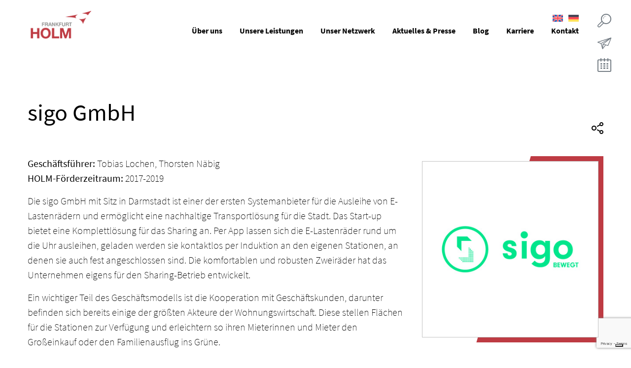

--- FILE ---
content_type: text/html; charset=UTF-8
request_url: https://frankfurt-holm.de/start-up/sigo/
body_size: 13324
content:
<!doctype html>
<html lang="de-DE">
<head>
  <meta charset="utf-8">
  <meta http-equiv="x-ua-compatible" content="ie=edge">
  <meta name="viewport" content="width=device-width, initial-scale=1, shrink-to-fit=no">

  <link rel="icon" type="image/x-icon" href="https://frankfurt-holm.de/wp-content/themes/holm_v2/assets/favicon.ico" />

  <meta name='robots' content='index, follow, max-image-preview:large, max-snippet:-1, max-video-preview:-1' />
	<style>img:is([sizes="auto" i], [sizes^="auto," i]) { contain-intrinsic-size: 3000px 1500px }</style>
	<link rel="alternate" hreflang="en" href="https://frankfurt-holm.de/en/start-up/sigo/" />
<link rel="alternate" hreflang="de" href="https://frankfurt-holm.de/start-up/sigo/" />
<link rel="alternate" hreflang="x-default" href="https://frankfurt-holm.de/start-up/sigo/" />

	<!-- This site is optimized with the Yoast SEO plugin v21.0 - https://yoast.com/wordpress/plugins/seo/ -->
	<title>HOLM | sigo GmbH - eLastenrad-Sharing-Anbieter</title>
	<meta name="description" content="Die sigo GmbH aus Darmstadt ist einer der ersten eLastenrad-Sharing-Anbieter und seit Februar 2020 auf dem Markt." />
	<link rel="canonical" href="https://frankfurt-holm.de/start-up/sigo/" />
	<meta property="og:locale" content="de_DE" />
	<meta property="og:type" content="article" />
	<meta property="og:title" content="HOLM | sigo GmbH - eLastenrad-Sharing-Anbieter" />
	<meta property="og:description" content="Die sigo GmbH mit Sitz in Darmstadt ist einer der ersten Sharing-Anbieter für die Ausleihe von E-Lastenrädern." />
	<meta property="og:url" content="https://frankfurt-holm.de/start-up/sigo/" />
	<meta property="og:site_name" content="HOLM Frankfurt" />
	<meta property="article:modified_time" content="2024-12-18T07:39:52+00:00" />
	<meta property="og:image" content="https://frankfurt-holm.de/wp-content/uploads/2021/07/2021-07-21_Logo_sigo.jpg" />
	<meta property="og:image:width" content="400" />
	<meta property="og:image:height" content="400" />
	<meta property="og:image:type" content="image/jpeg" />
	<meta name="twitter:card" content="summary_large_image" />
	<meta name="twitter:title" content="HOLM | sigo GmbH - eLastenrad-Sharing-Anbieter" />
	<meta name="twitter:description" content="Die sigo GmbH mit Sitz in Darmstadt ist einer der ersten Sharing-Anbieter für die Ausleihe von E-Lastenrädern." />
	<meta name="twitter:image" content="https://frankfurt-holm.de/wp-content/uploads/2021/07/2021-07-21_Logo_sigo.jpg" />
	<script type="application/ld+json" class="yoast-schema-graph">{"@context":"https://schema.org","@graph":[{"@type":"WebPage","@id":"https://frankfurt-holm.de/start-up/sigo/","url":"https://frankfurt-holm.de/start-up/sigo/","name":"HOLM | sigo GmbH - eLastenrad-Sharing-Anbieter","isPartOf":{"@id":"https://frankfurt-holm.de/#website"},"datePublished":"2021-07-22T09:45:29+00:00","dateModified":"2024-12-18T07:39:52+00:00","description":"Die sigo GmbH aus Darmstadt ist einer der ersten eLastenrad-Sharing-Anbieter und seit Februar 2020 auf dem Markt.","breadcrumb":{"@id":"https://frankfurt-holm.de/start-up/sigo/#breadcrumb"},"inLanguage":"de","potentialAction":[{"@type":"ReadAction","target":["https://frankfurt-holm.de/start-up/sigo/"]}]},{"@type":"BreadcrumbList","@id":"https://frankfurt-holm.de/start-up/sigo/#breadcrumb","itemListElement":[{"@type":"ListItem","position":1,"name":"Startseite","item":"https://frankfurt-holm.de/"},{"@type":"ListItem","position":2,"name":"sigo GmbH"}]},{"@type":"WebSite","@id":"https://frankfurt-holm.de/#website","url":"https://frankfurt-holm.de/","name":"HOLM Frankfurt","description":"Entwicklungs- und Vernetzungsplattform für Logistik und Mobilität","potentialAction":[{"@type":"SearchAction","target":{"@type":"EntryPoint","urlTemplate":"https://frankfurt-holm.de/?s={search_term_string}"},"query-input":"required name=search_term_string"}],"inLanguage":"de"}]}</script>
	<!-- / Yoast SEO plugin. -->


<link rel='dns-prefetch' href='//www.google.com' />
<link rel='stylesheet' href='https://frankfurt-holm.de/wp-content/plugins/contact-form-7/includes/css/styles.css?ver=5.8' type='text/css' media='all' />
<link rel='stylesheet' href='https://frankfurt-holm.de/wp-content/themes/holm_v2/dist/styles/main_221fae3b.css' type='text/css' media='all' />
<script type="text/javascript" id="wpml-cookie-js-extra">
/* <![CDATA[ */
var wpml_cookies = {"wp-wpml_current_language":{"value":"de","expires":1,"path":"\/"}};
var wpml_cookies = {"wp-wpml_current_language":{"value":"de","expires":1,"path":"\/"}};
/* ]]> */
</script>
<script type="text/javascript" src="https://frankfurt-holm.de/wp-content/plugins/sitepress-multilingual-cms/res/js/cookies/language-cookie.js?ver=470000" id="wpml-cookie-js" defer="defer" data-wp-strategy="defer"></script>
<script type="text/javascript" src="https://frankfurt-holm.de/wp-includes/js/jquery/jquery.min.js?ver=3.7.1" id="jquery-core-js"></script>
<script type="text/javascript" src="https://frankfurt-holm.de/wp-includes/js/jquery/jquery-migrate.min.js?ver=3.4.1" id="jquery-migrate-js"></script>
<meta name="generator" content="WPML ver:4.7.0 stt:1,3;" />
    <link rel="preload" as="font" type="font/woff2"
          href="https://frankfurt-holm.de/wp-content/themes/holm_v2/dist/fonts/source-sans-pro-v13-latin-regular_899c8f78.woff2"
          crossorigin="anonymous">
    <link rel="preload" as="font" type="font/woff2"
          href="https://frankfurt-holm.de/wp-content/themes/holm_v2/dist/fonts/source-sans-pro-v13-latin-700_1a4bcb3e.woff2"
          crossorigin="anonymous">
    <link rel="preload" as="font" type="font/woff2"
          href="https://frankfurt-holm.de/wp-content/themes/holm_v2/dist/fonts/source-sans-pro-v13-latin-200_d30190b8.woff2"
          crossorigin="anonymous">
    <link rel="preload" as="font" type="font/woff2"
          href="https://frankfurt-holm.de/wp-content/themes/holm_v2/dist/fonts/source-sans-pro-v13-latin-300_ede18477.woff2"
          crossorigin="anonymous">
    <style type="text/css">.recentcomments a{display:inline !important;padding:0 !important;margin:0 !important;}</style>		<style type="text/css" id="wp-custom-css">
			.text-uppercase{
	text-transform: none !important;
}		</style>
		
    
        <script type="text/javascript">
        var _iub = _iub || [];
        _iub.csConfiguration = {
            callback: {
                onConsentGiven: function(consent) {
                    handleConsent(consent);
                },
                onConsentWithdrawn: function(consent) {
                    handleConsent(consent);
                },
                onPreferenceExpressed: function(consent) {
                    handleConsent(consent);
                }
            },
            "askConsentAtCookiePolicyUpdate":true,"cookiePolicyInOtherWindow":true,"floatingPreferencesButtonDisplay":"bottom-right","lang":"de","perPurposeConsent":true,"reloadOnConsent":true,"siteId":3516583,"whitelabel":false,"cookiePolicyId":42874283,"cookiePolicyUrl":'https://frankfurt-holm.de/datenschutz/', "banner":{ "acceptButtonColor":"#BE3B43","acceptButtonDisplay":true,"backgroundColor":"#FFFFFF","closeButtonDisplay":false,"customizeButtonDisplay":true,"explicitWithdrawal":true,"listPurposes":true,"linksColor":"#000000","position":"float-top-center","prependOnBody":true,"rejectButtonDisplay":true,"showTitle":false,"textColor":"#000000" }};
    </script>
    
    <script type="text/javascript" src=https://cs.iubenda.com/autoblocking/3516583.js></script>
    <script type="text/javascript" src="//cdn.iubenda.com/cs/iubenda_cs.js" charset="UTF-8" async></script>



    <style>
        .col-5th {
            flex: 0 0 20%;
            max-width: 20%;
        }
        @media (max-width: 768px) {
            .col-5th {
                flex: 0 0 33%;
                max-width: 33%;
            }
        }
        @media (max-width: 512px) {
            .col-5th {
                flex: 0 0 50%;
                max-width: 50%;
            }
        }
    </style>

  </head>

<body class="start-up-template-default single single-start-up postid-4164 sigo app-data index-data singular-data single-data single-start-up-data single-start-up-sigo-data">


<a class="sr-only sr-only-focusable btn btn-primary btn-compact" href="#main-content">
    Skip to content</a>

<section class="full-size-nav">
  <div class="container">
    <div class="row">
      <div class="col">
        <a href="https://frankfurt-holm.de/" class="logo d-inline-block">
          <img src="https://frankfurt-holm.de/wp-content/uploads/2020/05/logo-1.png" alt="HOLM Frankfurt">
        </a>
      </div>
    </div>
  </div>
  <div class="container">
    <div class="row">
      <div class="col">
        <div class="w-100 menu-container"><ul id="menu-main" class="d-flex justify-content-around flex-wrap flex-row menu p-0 m-0"><li id="menu-item-338" class="menu-item menu-item-type-post_type menu-item-object-page menu-item-has-children menu-item-338"><a href="https://frankfurt-holm.de/ueber-uns/">Über uns</a>
<div class="sub-menu"><ul class="sub-menu menu-depth-1">
	<li id="menu-item-431" class="menu-item menu-item-type-post_type menu-item-object-page menu-item-431"><a href="https://frankfurt-holm.de/ueber-uns/vision-ziele/">Vision &#038; Ziele</a></li>
	<li id="menu-item-2792" class="menu-item menu-item-type-post_type menu-item-object-page menu-item-2792"><a href="https://frankfurt-holm.de/ueber-uns/gesellschafter/">Gesellschafter</a></li>
	<li id="menu-item-430" class="menu-item menu-item-type-post_type menu-item-object-page menu-item-430"><a href="https://frankfurt-holm.de/ueber-uns/team/">Team</a></li>
</ul></div>
</li>
<li id="menu-item-340" class="menu-item menu-item-type-post_type menu-item-object-page menu-item-has-children menu-item-340"><a href="https://frankfurt-holm.de/unsere-leistungen/">Unsere Leistungen</a>
<div class="sub-menu"><ul class="sub-menu menu-depth-1">
	<li id="menu-item-432" class="menu-item menu-item-type-post_type menu-item-object-page menu-item-has-children menu-item-432"><a href="https://frankfurt-holm.de/unsere-leistungen/innovations-netzwerkmanagement/">Innovations- &#038; Netzwerkmanagement</a>
	<ul class="sub-menu menu-depth-2">
		<li id="menu-item-856" class="menu-item menu-item-type-post_type menu-item-object-page menu-item-856"><a href="https://frankfurt-holm.de/unsere-leistungen/innovations-netzwerkmanagement/unsere-handlungsfelder/">Unsere Handlungsfelder</a></li>
		<li id="menu-item-1829" class="menu-item menu-item-type-post_type menu-item-object-page menu-item-1829"><a href="https://frankfurt-holm.de/unsere-leistungen/innovations-netzwerkmanagement/cluster/">Cluster@HOLM</a></li>
		<li id="menu-item-1831" class="menu-item menu-item-type-post_type menu-item-object-page menu-item-1831"><a href="https://frankfurt-holm.de/unsere-leistungen/innovations-netzwerkmanagement/innovationsfoerderung/">Innovationsförderung@HOLM</a></li>
		<li id="menu-item-1832" class="menu-item menu-item-type-post_type menu-item-object-page menu-item-1832"><a href="https://frankfurt-holm.de/unsere-leistungen/innovations-netzwerkmanagement/projekte/">Projekte@HOLM</a></li>
		<li id="menu-item-6343" class="menu-item menu-item-type-post_type menu-item-object-page menu-item-6343"><a href="https://frankfurt-holm.de/unsere-leistungen/innovations-netzwerkmanagement/start-ups/">Start-ups@HOLM</a></li>
	</ul>
</li>
	<li id="menu-item-438" class="menu-item menu-item-type-post_type menu-item-object-page menu-item-has-children menu-item-438"><a href="https://frankfurt-holm.de/unsere-leistungen/veranstaltungsmanagement/">Veranstaltungsmanagement</a>
	<ul class="sub-menu menu-depth-2">
		<li id="menu-item-440" class="menu-item menu-item-type-post_type menu-item-object-page menu-item-440"><a href="https://frankfurt-holm.de/unsere-leistungen/veranstaltungsmanagement/raeume/">Räume und Flächen</a></li>
		<li id="menu-item-439" class="menu-item menu-item-type-post_type menu-item-object-page menu-item-439"><a href="https://frankfurt-holm.de/unsere-leistungen/veranstaltungsmanagement/leistungen/">Leistungen</a></li>
		<li id="menu-item-441" class="menu-item menu-item-type-post_type menu-item-object-page menu-item-441"><a href="https://frankfurt-holm.de/unsere-leistungen/veranstaltungsmanagement/innovationsworkshops/">Innovationsworkshops</a></li>
	</ul>
</li>
	<li id="menu-item-442" class="menu-item menu-item-type-post_type menu-item-object-page menu-item-has-children menu-item-442"><a href="https://frankfurt-holm.de/unsere-leistungen/vermietungsmanagement/">Vermietungsmanagement</a>
	<ul class="sub-menu menu-depth-2">
		<li id="menu-item-443" class="menu-item menu-item-type-post_type menu-item-object-page menu-item-443"><a href="https://frankfurt-holm.de/unsere-leistungen/vermietungsmanagement/flaechenangebot/">Flächenangebot</a></li>
		<li id="menu-item-12982" class="menu-item menu-item-type-post_type menu-item-object-page menu-item-12982"><a href="https://frankfurt-holm.de/unsere-leistungen/vermietungsmanagement/unser-haus/">Unser Haus</a></li>
		<li id="menu-item-444" class="menu-item menu-item-type-post_type menu-item-object-page menu-item-444"><a href="https://frankfurt-holm.de/unsere-leistungen/vermietungsmanagement/services-fuer-mieter/">Services für Mieter</a></li>
		<li id="menu-item-12987" class="menu-item menu-item-type-post_type menu-item-object-page menu-item-12987"><a href="https://frankfurt-holm.de/unsere-leistungen/vermietungsmanagement/gateway-gardens/">Gateway Gardens</a></li>
	</ul>
</li>
</ul></div>
</li>
<li id="menu-item-339" class="menu-item menu-item-type-post_type menu-item-object-page menu-item-has-children menu-item-339"><a href="https://frankfurt-holm.de/unser-netzwerk/">Unser Netzwerk</a>
<div class="sub-menu"><ul class="sub-menu menu-depth-1">
	<li id="menu-item-445" class="menu-item menu-item-type-post_type menu-item-object-page menu-item-445"><a href="https://frankfurt-holm.de/unser-netzwerk/mieter/">Mieter</a></li>
	<li id="menu-item-451" class="menu-item menu-item-type-post_type menu-item-object-page menu-item-451"><a href="https://frankfurt-holm.de/unser-netzwerk/holm-partner/">HOLM-Partner</a></li>
	<li id="menu-item-449" class="menu-item menu-item-type-post_type menu-item-object-page menu-item-449"><a href="https://frankfurt-holm.de/unser-netzwerk/clusterpartner/">Clusterpartner</a></li>
	<li id="menu-item-450" class="menu-item menu-item-type-post_type menu-item-object-page menu-item-450"><a href="https://frankfurt-holm.de/unser-netzwerk/vernetzungspartner/">Vernetzungspartner</a></li>
	<li id="menu-item-11085" class="menu-item menu-item-type-post_type menu-item-object-page menu-item-has-children menu-item-11085"><a href="https://frankfurt-holm.de/unser-netzwerk/wissenschaftspartner/">Wissenschaftspartner</a>
	<ul class="sub-menu menu-depth-2">
		<li id="menu-item-11091" class="menu-item menu-item-type-post_type menu-item-object-page menu-item-11091"><a href="https://frankfurt-holm.de/unser-netzwerk/wissenschaftspartner/hochschulpartner/">Forschungs- und Hochschulpartner</a></li>
		<li id="menu-item-11087" class="menu-item menu-item-type-post_type menu-item-object-page menu-item-11087"><a href="https://frankfurt-holm.de/unser-netzwerk/wissenschaftsforum/">HOLM-Wissenschaftsforum</a></li>
	</ul>
</li>
</ul></div>
</li>
<li id="menu-item-335" class="menu-item menu-item-type-post_type menu-item-object-page menu-item-has-children menu-item-335"><a href="https://frankfurt-holm.de/aktuelles-presse/">Aktuelles &#038; Presse</a>
<div class="sub-menu"><ul class="sub-menu menu-depth-1">
	<li id="menu-item-453" class="menu-item menu-item-type-post_type menu-item-object-page menu-item-453"><a href="https://frankfurt-holm.de/aktuelles-presse/news/">News</a></li>
	<li id="menu-item-455" class="menu-item menu-item-type-post_type menu-item-object-page menu-item-455"><a href="https://frankfurt-holm.de/aktuelles-presse/termine/">Termine</a></li>
	<li id="menu-item-3896" class="menu-item menu-item-type-post_type menu-item-object-page menu-item-3896"><a href="https://frankfurt-holm.de/aktuelles-presse/pressemitteilungen/">Pressemitteilungen</a></li>
	<li id="menu-item-452" class="menu-item menu-item-type-post_type menu-item-object-page menu-item-452"><a href="https://frankfurt-holm.de/aktuelles-presse/downloads-presse/">Downloads (Presse)</a></li>
</ul></div>
</li>
<li id="menu-item-4487" class="menu-item menu-item-type-custom menu-item-object-custom menu-item-4487"><a target="_blank" href="https://blog.frankfurt-holm.de/">Blog</a></li>
<li id="menu-item-336" class="menu-item menu-item-type-post_type menu-item-object-page menu-item-336"><a href="https://frankfurt-holm.de/karriere/">Karriere</a></li>
<li id="menu-item-337" class="menu-item menu-item-type-post_type menu-item-object-page menu-item-337"><a href="https://frankfurt-holm.de/kontakt/">Kontakt</a></li>
</ul></div>
      </div>
    </div>
  </div>
  <div class="container">
    <div class="row">
      <div class="col text-center text-black-50 small mt-4">
        © 2026 House of Logistics and Mobility (HOLM) GmbH
        <br>
        <br>
      </div>
    </div>
  </div>
</section>

<header class="nav">
  <div class="container-lg position-relative container-fluid">
    <div class="row align-items-center">
      <div class="col-auto">
        <a href="https://frankfurt-holm.de/" class="d-inline-block">
          <img src="https://frankfurt-holm.de/wp-content/uploads/2020/05/logo-1.png" alt="HOLM Frankfurt" class="logo">
        </a>
      </div>
      <div class="col">
                  <div class="d-none d-lg-block text-right main-languages">

                                                            <a class="d-none d-lg-inline-flex ml-2" title="English"
                 style="opacity: 1"
                 href="https://frankfurt-holm.de/en/start-up/sigo/">
                <img src="https://frankfurt-holm.de/wp-content/plugins/sitepress-multilingual-cms/res/flags/en.svg" height="14" alt="en" width="21" />
              </a>
                                                          <a class="d-none d-lg-inline-flex ml-2" title="Deutsch"
                 style="opacity: 1"
                 href="https://frankfurt-holm.de/start-up/sigo/">
                <img src="https://frankfurt-holm.de/wp-content/plugins/sitepress-multilingual-cms/res/flags/de.svg" height="14" alt="de" width="21" />
              </a>
                      </div>
                <nav>
          <div class="menu-main-container"><ul id="menu-main-1" class="p-0 m-0 list-inline text-right main-nav"><li itemscope="itemscope" itemtype="https://www.schema.org/SiteNavigationElement" class="menu-item menu-item-type-post_type menu-item-object-page menu-item-has-children dropdown menu-item-338 nav-item"><a title="Über uns" href="https://frankfurt-holm.de/ueber-uns/" class="nav-link">Über uns</a>
<ul class="dropdown-menu"  role="menu"> 
	<li itemscope="itemscope" itemtype="https://www.schema.org/SiteNavigationElement" class="menu-item menu-item-type-post_type menu-item-object-page menu-item-431 nav-item"><a title="Vision &#038; Ziele" href="https://frankfurt-holm.de/ueber-uns/vision-ziele/" class="dropdown-item font-weight-bold depth-1">Vision &#038; Ziele</a></li>
	<li itemscope="itemscope" itemtype="https://www.schema.org/SiteNavigationElement" class="menu-item menu-item-type-post_type menu-item-object-page menu-item-2792 nav-item"><a title="Gesellschafter" href="https://frankfurt-holm.de/ueber-uns/gesellschafter/" class="dropdown-item font-weight-bold depth-1">Gesellschafter</a></li>
	<li itemscope="itemscope" itemtype="https://www.schema.org/SiteNavigationElement" class="menu-item menu-item-type-post_type menu-item-object-page menu-item-430 nav-item"><a title="Team" href="https://frankfurt-holm.de/ueber-uns/team/" class="dropdown-item font-weight-bold depth-1">Team</a></li>
</ul>
</li>
<li itemscope="itemscope" itemtype="https://www.schema.org/SiteNavigationElement" class="menu-item menu-item-type-post_type menu-item-object-page menu-item-has-children dropdown menu-item-340 nav-item"><a title="Unsere Leistungen" href="https://frankfurt-holm.de/unsere-leistungen/" class="nav-link">Unsere Leistungen</a>
<ul class="dropdown-menu"  role="menu"> 
	<li itemscope="itemscope" itemtype="https://www.schema.org/SiteNavigationElement" class="menu-item menu-item-type-post_type menu-item-object-page menu-item-has-children dropdown menu-item-432 nav-item"><a title="Innovations- &#038; Netzwerkmanagement" href="https://frankfurt-holm.de/unsere-leistungen/innovations-netzwerkmanagement/" class="dropdown-item font-weight-bold depth-1">Innovations- &#038; Netzwerkmanagement</a>
	<ul  role="menu"> 
		<li itemscope="itemscope" itemtype="https://www.schema.org/SiteNavigationElement" class="menu-item menu-item-type-post_type menu-item-object-page menu-item-856 nav-item"><a title="Unsere Handlungsfelder" href="https://frankfurt-holm.de/unsere-leistungen/innovations-netzwerkmanagement/unsere-handlungsfelder/" class="dropdown-item depth-2">Unsere Handlungsfelder</a></li>
		<li itemscope="itemscope" itemtype="https://www.schema.org/SiteNavigationElement" class="menu-item menu-item-type-post_type menu-item-object-page menu-item-1829 nav-item"><a title="Cluster@HOLM" href="https://frankfurt-holm.de/unsere-leistungen/innovations-netzwerkmanagement/cluster/" class="dropdown-item depth-2">Cluster@HOLM</a></li>
		<li itemscope="itemscope" itemtype="https://www.schema.org/SiteNavigationElement" class="menu-item menu-item-type-post_type menu-item-object-page menu-item-1831 nav-item"><a title="Innovationsförderung@HOLM" href="https://frankfurt-holm.de/unsere-leistungen/innovations-netzwerkmanagement/innovationsfoerderung/" class="dropdown-item depth-2">Innovationsförderung@HOLM</a></li>
		<li itemscope="itemscope" itemtype="https://www.schema.org/SiteNavigationElement" class="menu-item menu-item-type-post_type menu-item-object-page menu-item-1832 nav-item"><a title="Projekte@HOLM" href="https://frankfurt-holm.de/unsere-leistungen/innovations-netzwerkmanagement/projekte/" class="dropdown-item depth-2">Projekte@HOLM</a></li>
		<li itemscope="itemscope" itemtype="https://www.schema.org/SiteNavigationElement" class="menu-item menu-item-type-post_type menu-item-object-page menu-item-6343 nav-item"><a title="Start-ups@HOLM" href="https://frankfurt-holm.de/unsere-leistungen/innovations-netzwerkmanagement/start-ups/" class="dropdown-item depth-2">Start-ups@HOLM</a></li>
	</ul>
</li>
	<li itemscope="itemscope" itemtype="https://www.schema.org/SiteNavigationElement" class="menu-item menu-item-type-post_type menu-item-object-page menu-item-has-children dropdown menu-item-438 nav-item"><a title="Veranstaltungsmanagement" href="https://frankfurt-holm.de/unsere-leistungen/veranstaltungsmanagement/" class="dropdown-item font-weight-bold depth-1">Veranstaltungsmanagement</a>
	<ul  role="menu"> 
		<li itemscope="itemscope" itemtype="https://www.schema.org/SiteNavigationElement" class="menu-item menu-item-type-post_type menu-item-object-page menu-item-440 nav-item"><a title="Räume und Flächen" href="https://frankfurt-holm.de/unsere-leistungen/veranstaltungsmanagement/raeume/" class="dropdown-item depth-2">Räume und Flächen</a></li>
		<li itemscope="itemscope" itemtype="https://www.schema.org/SiteNavigationElement" class="menu-item menu-item-type-post_type menu-item-object-page menu-item-439 nav-item"><a title="Leistungen" href="https://frankfurt-holm.de/unsere-leistungen/veranstaltungsmanagement/leistungen/" class="dropdown-item depth-2">Leistungen</a></li>
		<li itemscope="itemscope" itemtype="https://www.schema.org/SiteNavigationElement" class="menu-item menu-item-type-post_type menu-item-object-page menu-item-441 nav-item"><a title="Innovationsworkshops" href="https://frankfurt-holm.de/unsere-leistungen/veranstaltungsmanagement/innovationsworkshops/" class="dropdown-item depth-2">Innovationsworkshops</a></li>
	</ul>
</li>
	<li itemscope="itemscope" itemtype="https://www.schema.org/SiteNavigationElement" class="menu-item menu-item-type-post_type menu-item-object-page menu-item-has-children dropdown menu-item-442 nav-item"><a title="Vermietungsmanagement" href="https://frankfurt-holm.de/unsere-leistungen/vermietungsmanagement/" class="dropdown-item font-weight-bold depth-1">Vermietungsmanagement</a>
	<ul  role="menu"> 
		<li itemscope="itemscope" itemtype="https://www.schema.org/SiteNavigationElement" class="menu-item menu-item-type-post_type menu-item-object-page menu-item-443 nav-item"><a title="Flächenangebot" href="https://frankfurt-holm.de/unsere-leistungen/vermietungsmanagement/flaechenangebot/" class="dropdown-item depth-2">Flächenangebot</a></li>
		<li itemscope="itemscope" itemtype="https://www.schema.org/SiteNavigationElement" class="menu-item menu-item-type-post_type menu-item-object-page menu-item-12982 nav-item"><a title="Unser Haus" href="https://frankfurt-holm.de/unsere-leistungen/vermietungsmanagement/unser-haus/" class="dropdown-item depth-2">Unser Haus</a></li>
		<li itemscope="itemscope" itemtype="https://www.schema.org/SiteNavigationElement" class="menu-item menu-item-type-post_type menu-item-object-page menu-item-444 nav-item"><a title="Services für Mieter" href="https://frankfurt-holm.de/unsere-leistungen/vermietungsmanagement/services-fuer-mieter/" class="dropdown-item depth-2">Services für Mieter</a></li>
		<li itemscope="itemscope" itemtype="https://www.schema.org/SiteNavigationElement" class="menu-item menu-item-type-post_type menu-item-object-page menu-item-12987 nav-item"><a title="Gateway Gardens" href="https://frankfurt-holm.de/unsere-leistungen/vermietungsmanagement/gateway-gardens/" class="dropdown-item depth-2">Gateway Gardens</a></li>
	</ul>
</li>
</ul>
</li>
<li itemscope="itemscope" itemtype="https://www.schema.org/SiteNavigationElement" class="menu-item menu-item-type-post_type menu-item-object-page menu-item-has-children dropdown menu-item-339 nav-item"><a title="Unser Netzwerk" href="https://frankfurt-holm.de/unser-netzwerk/" class="nav-link">Unser Netzwerk</a>
<ul class="dropdown-menu"  role="menu"> 
	<li itemscope="itemscope" itemtype="https://www.schema.org/SiteNavigationElement" class="menu-item menu-item-type-post_type menu-item-object-page menu-item-445 nav-item"><a title="Mieter" href="https://frankfurt-holm.de/unser-netzwerk/mieter/" class="dropdown-item font-weight-bold depth-1">Mieter</a></li>
	<li itemscope="itemscope" itemtype="https://www.schema.org/SiteNavigationElement" class="menu-item menu-item-type-post_type menu-item-object-page menu-item-451 nav-item"><a title="HOLM-Partner" href="https://frankfurt-holm.de/unser-netzwerk/holm-partner/" class="dropdown-item font-weight-bold depth-1">HOLM-Partner</a></li>
	<li itemscope="itemscope" itemtype="https://www.schema.org/SiteNavigationElement" class="menu-item menu-item-type-post_type menu-item-object-page menu-item-449 nav-item"><a title="Clusterpartner" href="https://frankfurt-holm.de/unser-netzwerk/clusterpartner/" class="dropdown-item font-weight-bold depth-1">Clusterpartner</a></li>
	<li itemscope="itemscope" itemtype="https://www.schema.org/SiteNavigationElement" class="menu-item menu-item-type-post_type menu-item-object-page menu-item-450 nav-item"><a title="Vernetzungspartner" href="https://frankfurt-holm.de/unser-netzwerk/vernetzungspartner/" class="dropdown-item font-weight-bold depth-1">Vernetzungspartner</a></li>
	<li itemscope="itemscope" itemtype="https://www.schema.org/SiteNavigationElement" class="menu-item menu-item-type-post_type menu-item-object-page menu-item-has-children dropdown menu-item-11085 nav-item"><a title="Wissenschaftspartner" href="https://frankfurt-holm.de/unser-netzwerk/wissenschaftspartner/" class="dropdown-item font-weight-bold depth-1">Wissenschaftspartner</a>
	<ul  role="menu"> 
		<li itemscope="itemscope" itemtype="https://www.schema.org/SiteNavigationElement" class="menu-item menu-item-type-post_type menu-item-object-page menu-item-11091 nav-item"><a title="Forschungs- und Hochschulpartner" href="https://frankfurt-holm.de/unser-netzwerk/wissenschaftspartner/hochschulpartner/" class="dropdown-item depth-2">Forschungs- und Hochschulpartner</a></li>
		<li itemscope="itemscope" itemtype="https://www.schema.org/SiteNavigationElement" class="menu-item menu-item-type-post_type menu-item-object-page menu-item-11087 nav-item"><a title="HOLM-Wissenschaftsforum" href="https://frankfurt-holm.de/unser-netzwerk/wissenschaftsforum/" class="dropdown-item depth-2">HOLM-Wissenschaftsforum</a></li>
	</ul>
</li>
</ul>
</li>
<li itemscope="itemscope" itemtype="https://www.schema.org/SiteNavigationElement" class="menu-item menu-item-type-post_type menu-item-object-page menu-item-has-children dropdown menu-item-335 nav-item"><a title="Aktuelles &#038; Presse" href="https://frankfurt-holm.de/aktuelles-presse/" class="nav-link">Aktuelles &#038; Presse</a>
<ul class="dropdown-menu"  role="menu"> 
	<li itemscope="itemscope" itemtype="https://www.schema.org/SiteNavigationElement" class="menu-item menu-item-type-post_type menu-item-object-page menu-item-453 nav-item"><a title="News" href="https://frankfurt-holm.de/aktuelles-presse/news/" class="dropdown-item font-weight-bold depth-1">News</a></li>
	<li itemscope="itemscope" itemtype="https://www.schema.org/SiteNavigationElement" class="menu-item menu-item-type-post_type menu-item-object-page menu-item-455 nav-item"><a title="Termine" href="https://frankfurt-holm.de/aktuelles-presse/termine/" class="dropdown-item font-weight-bold depth-1">Termine</a></li>
	<li itemscope="itemscope" itemtype="https://www.schema.org/SiteNavigationElement" class="menu-item menu-item-type-post_type menu-item-object-page menu-item-3896 nav-item"><a title="Pressemitteilungen" href="https://frankfurt-holm.de/aktuelles-presse/pressemitteilungen/" class="dropdown-item font-weight-bold depth-1">Pressemitteilungen</a></li>
	<li itemscope="itemscope" itemtype="https://www.schema.org/SiteNavigationElement" class="menu-item menu-item-type-post_type menu-item-object-page menu-item-452 nav-item"><a title="Downloads (Presse)" href="https://frankfurt-holm.de/aktuelles-presse/downloads-presse/" class="dropdown-item font-weight-bold depth-1">Downloads (Presse)</a></li>
</ul>
</li>
<li itemscope="itemscope" itemtype="https://www.schema.org/SiteNavigationElement" class="menu-item menu-item-type-custom menu-item-object-custom menu-item-4487 nav-item"><a title="Blog" target="_blank" href="https://blog.frankfurt-holm.de/" class="nav-link">Blog</a></li>
<li itemscope="itemscope" itemtype="https://www.schema.org/SiteNavigationElement" class="menu-item menu-item-type-post_type menu-item-object-page menu-item-336 nav-item"><a title="Karriere" href="https://frankfurt-holm.de/karriere/" class="nav-link">Karriere</a></li>
<li itemscope="itemscope" itemtype="https://www.schema.org/SiteNavigationElement" class="menu-item menu-item-type-post_type menu-item-object-page menu-item-337 nav-item"><a title="Kontakt" href="https://frankfurt-holm.de/kontakt/" class="nav-link">Kontakt</a></li>
</ul></div>
        </nav>
      </div>
    </div>
    <nav class="floating">
      <ul>

          

        <li class="icon menu justify-content-center position-relative">
                      <div class="position-absolute d-flex align-items-center" style="right: 100%; height: 24px">
                                                                      <a class="d-inline-flex mr-2" title="English"
                   style="opacity: 1"
                   href="https://frankfurt-holm.de/en/start-up/sigo/">
                  <img src="https://frankfurt-holm.de/wp-content/plugins/sitepress-multilingual-cms/res/flags/en.svg" height="14" alt="en" width="21" />
                </a>
                                                                      <a class="d-inline-flex mr-2" title="Deutsch"
                   style="opacity: 1"
                   href="https://frankfurt-holm.de/start-up/sigo/">
                  <img src="https://frankfurt-holm.de/wp-content/plugins/sitepress-multilingual-cms/res/flags/de.svg" height="14" alt="de" width="21" />
                </a>
                          </div>
                    
          <a href="#" class="menu-toggle">
            <span class="menu icon-menu"></span>
            <span class="close">
              <svg xmlns="http://www.w3.org/2000/svg" fill="currentColor" width="24" height="24" viewBox="0 0 24 24" aria-label="Menü">
                <path d="M23 20.168l-8.185-8.187 8.185-8.174-2.832-2.807-8.182 8.179-8.176-8.179-2.81 2.81 8.186 8.196-8.186 8.184 2.81 2.81 8.203-8.192 8.18 8.192z"/>
              </svg>
            </span>
          </a>
        </li>
        <li class="icon">
          <a href="#" class="icon-magnifier search-toggle"></a>
          <div class="search">
            <form role="search" method="get" class="search-form" action="https://frankfurt-holm.de/">
				<label>
					<span class="screen-reader-text">Suche nach:</span>
					<input type="search" class="search-field" placeholder="Suchen …" value="" name="s" />
				</label>
				<input type="submit" class="search-submit" value="Suchen" />
			</form>
          </div>
        </li>
                  <li class="icon">
          <a href="https://0d63dd9b.sibforms.com/serve/[base64]">
            <span class="sr-only">Newsletter</span>
            <svg aria-hidden="true" fill="currentColor" stroke="currentColor" class="newsletter" xmlns="http://www.w3.org/2000/svg" xmlns:xlink="http://www.w3.org/1999/xlink" x="0px" y="0px"	 viewBox="0 0 896.3 733.4" style="enable-background:new 0 0 896.3 733.4;" xml:space="preserve">
              <g>
                <g>
                  <path class="st0" d="M887.5,0c6.8,0,10.5,6,8,12.1c-9.6,23.7-19.4,47.4-29,71.2C814.7,211.1,762.9,338.9,711,466.7 c-5.7,14-11.4,28.1-17.1,42.1c-3.8,9.4-6,10.4-16,7.7c-46-12.7-92-25.3-138-38c-3.3-0.9-5-0.4-7.1,2.3 c-63.9,82.8-128,165.4-191.9,248.2c-2.3,3-5,5-8.8,4.4c-3.8-0.7-5.9-3.2-7-6.9c-14.7-51.5-29.4-103-44.2-154.5 c-17.7-61.7-35.6-123.4-53.2-185.1c-0.9-3.3-2.5-4.9-5.6-6.1C151.1,354.4,80.3,328,9.5,301.7c-1.1-0.4-2.2-0.8-3.3-1.2 c-3.8-1.4-6.3-3.8-6.3-8.1c0-4.5,2.6-7,6.7-8.2c13.1-4.2,26.3-8.4,39.4-12.7c86.9-28.1,173.8-56.2,260.7-84.3 c82.3-26.6,164.7-53,247-79.6c86.9-28,173.8-56.2,260.7-84.2c23.4-7.6,46.8-15.2,70.3-22.7C885.8,0.3,887,0.1,887.5,0z M785.8,75.6c-1.5,0.7-3,1.4-4.5,2.2c-65.2,36.6-130.3,73.2-195.5,109.8c-112.9,63.4-225.8,126.8-338.8,190 c-3.7,2.1-4.2,3.8-3.1,7.7c25.5,88,50.8,176.1,76.1,264.2c2.7,9.3,5.4,18.7,8.1,28c3.1-28.1,5.4-56,7.7-83.8 c4.7-57.6,9.4-115.2,14-172.8c0.3-3.6,1.7-6.1,4.6-8.3c22-17,44-34.1,65.9-51.1c96.3-74.8,192.5-149.6,288.7-224.4 c25.9-20.1,51.7-40.3,77.6-60.5c0.6-0.2,1.4-0.8,1-1.3C787.2,74.5,786.3,74.7,785.8,75.6z M804.5,44.1c-1.3,0.3-2.6,0.6-3.8,1 C761,57.9,721.3,70.8,681.5,83.6c-105.1,33.9-210.2,67.8-315.3,101.7c-106,34.2-212.1,68.4-318.1,102.7c-4.6,1.5-9.4,2.5-14,5.1 c1.4,0.6,2.3,1,3.2,1.4c63,23.4,126,46.8,188.9,70.4c4.6,1.7,8,1.2,12-1.1c70.5-39.7,141-79.3,211.5-118.8 c99.7-56,199.4-111.9,299.1-167.9c18.8-10.6,37.6-21.3,56.4-32c0.7-0.2,2-0.5,1.6-1.2C806.4,42.8,805.4,43.7,804.5,44.1z M376.4,416.3c2,0.7,3.3,1.2,4.5,1.5c97.8,26.9,195.7,53.7,293.5,80.7c4.1,1.1,5.9,0.6,7.6-3.6c32.4-80.2,64.9-160.4,97.4-240.5 c28.8-70.9,57.5-141.8,86.3-212.7c0.7-1.7,2.1-3.4,1.2-6.3C703.4,162.3,540.3,289,376.4,416.3z M343.9,696.1 c0.3,0.2,0.6,0.3,0.9,0.5c0.7-0.8,1.4-1.7,2.1-2.5c8-10.4,16.1-20.8,24.1-31.2c48.1-62.1,96.2-124.3,144.4-186.3 c2.5-3.3,2.3-4.2-1.7-5.3c-48.3-13.1-96.6-26.4-144.8-39.7c-3.2-0.9-3.6-0.1-3.8,2.7c-1.2,16.3-2.6,32.5-3.9,48.8 c-4.2,52.3-8.5,104.6-12.7,156.8C347,658.7,345.5,677.4,343.9,696.1z M867.9,35.3c-0.1-0.1-0.2-0.3-0.4-0.3 c-0.1,0-0.2,0.2-0.4,0.3c0.2,0.1,0.3,0.2,0.5,0.4C867.7,35.5,867.8,35.4,867.9,35.3z"/>
                </g>
              </g>
            </svg>
          </a>
        </li>
          
                 <li class="icon">
          <a href="#" class="icon-calendar calendar-toggle ">
            <span class="sr-only">Kalender</span>
          </a>
          <div class="floating-calendar">
            <script type="text/template" id="template-calendar">
              <div class="spinner-wrapper">
                <div class="d-inline-block spinner">
                  <div class="spinner-border text-white" role="status">
                    <span class="sr-only">Lädt...</span>
                  </div>
                </div>
              </div>

                            <div class="tags">






















                <span class="text-white mb-3 d-inline-block h6 font-weight-bold">Alle Termine</span>
              </div>
              
              <div class="clndr-controls justify-content-between">
                <div class="clndr-previous-button">
                  <div class="arrow"></div>
                  <span class="long"></span>
                  <span class="short"></span>
                </div>
                <div class="clndr-next-button">
                  <span class="long"></span>
                  <span class="short"></span>
                  <div class="arrow"></div>
                </div>
              </div>
              <div class="clndr-grid">
                <div class="current-month">
                  <strong>
                    <%= month %> <%= year %>
                  </strong>
                </div>
                <div class="days-of-the-week">
                  
                  <table class="calendar">
                    <tr class="header-days" style="display: table-row !important;">
                      <% _.each(daysOfTheWeek, function (day) { %>
                      <th class="p-0 font-weight-normal"><span class="header-day d-inline-block"><%= day %></span></th>
                      <% }) %>
                    </tr>
                    <% for (let i = 0; i < days.length; i += 7) { %>
                    <tr class="days" style="display: table-row !important;">
                      <% for (let j = i; j < i + 7; j++) { %>
                      <td class="p-0">
                        <span class="d-inline-block <%= days[j].classes %>">
                          <span class="d-inline-block day-contents user-select-none <%= (days[j].events.length === 1 && days[j].events[0].closed_event) ? 'closed' : '' %>">
                            <%= days[j].day %>
                          </span>
                        </span>
                      </td>
                      <% } %>
                    </tr>
                    <% } %>
                  </table>
                  
                </div>
              </div>
            </script>
          </div>
        </li>
      
      </ul>

      <script type="text/template" id="event-template">
        <div class="event-detail-overlay">
          <% for(var i = 0; i < events.length; i += 1) { %>
            <% if (events[i].closed_event) { %>
              <div class="container-fluid event p-0 d-block">
            <% } else { %>
              <a class="container-fluid event p-0 d-block" href="<%-events[i].url%>" target="_self">
            <% } %>
            <div class="row date">
              <div class="col">
                <% if (events[i].startDate && events[i].endDate) { %>
                <%-events[i].formattedStartDate%> - <%-events[i].formattedEndDate%>
                <% } else { %>
                <%-events[i].formattedDate%>
                <% } %>
              </div>
            </div>
            <div class="row headline">
              <div class="col">
                <%-events[i].headline%>
              </div>
            </div>
            <div class="row time">
              <div class="col">
                <%-events[i].time%>
              </div>
            </div>
            <div class="row address">
              <div class="col">
                <strong>Adresse: </strong>
                <%-events[i].address%>
              </div>
            </div>
            <% if (events[i].closed_event) { %>
            <div class="row closed-event text-primary">
              <div class="col">
                <strong>Geschlossene Veranstaltung</strong>
              </div>
            </div>
            <% } %>
            <% if (events[i].closed_event) { %>
              </div>
            <% } else { %>
              </a>
            <% } %>
          <% } %>
        </div>
      </script>
    </nav>
  </div>
</header>

<div class="wrap" role="document">
    <div class="content">
        <main class="main" id="main-content">
                   <article class="post-4164 start-up type-start-up status-publish hentry start_ups-alumni">
  
      <section>
      <div class="container">
        <div class="row">
          <div class="col-lg-8">
                          <h1 class="h2 mb-3 mb-lg-5 text-left text-uppercase">
                sigo GmbH
              </h1>
                      </div>
          <div class="col-lg-4 d-flex align-items-center justify-content-end">
            <div class="share-button mb-4 mb-lg-0">
              <input class="toggle-input" id="toggle-input" type="checkbox"/>
              <label for="toggle-input" class="toggle">
                <svg xmlns="http://www.w3.org/2000/svg" width="24" height="24" viewBox="0 0 24 24">
                  <path
                    d="M5 9c1.654 0 3 1.346 3 3s-1.346 3-3 3-3-1.346-3-3 1.346-3 3-3zm0-2c-2.762 0-5 2.239-5 5s2.238 5 5 5 5-2.239 5-5-2.238-5-5-5zm15 9c-1.165 0-2.204.506-2.935 1.301l-5.488-2.927c-.23.636-.549 1.229-.944 1.764l5.488 2.927c-.072.301-.121.611-.121.935 0 2.209 1.791 4 4 4s4-1.791 4-4-1.791-4-4-4zm0 6c-1.103 0-2-.897-2-2s.897-2 2-2 2 .897 2 2-.897 2-2 2zm0-22c-2.209 0-4 1.791-4 4 0 .324.049.634.121.935l-5.488 2.927c.395.536.713 1.128.944 1.764l5.488-2.927c.731.795 1.77 1.301 2.935 1.301 2.209 0 4-1.791 4-4s-1.791-4-4-4zm0 6c-1.103 0-2-.897-2-2s.897-2 2-2 2 .897 2 2-.897 2-2 2z"/>
                </svg>
              </label>
              <ul class="icons">
                <li class="linkedin">
                  <a href="https://www.linkedin.com/shareArticle?mini=true&url=https://frankfurt-holm.de/start-up/sigo/" target="_blank"
                     rel="nofollow noopener"><span class="icon-linkedin2"></span></a>
                </li>
                <li class="twitter">
                  <a href="https://twitter.com/intent/tweet?text=https://frankfurt-holm.de/start-up/sigo/" target="_blank"
                     rel="nofollow noopener"><span class="icon-twitter"></span></a>
                </li>
                <li class="facebook">
                  <a href="https://www.facebook.com/sharer/sharer.php?u=https://frankfurt-holm.de/start-up/sigo/" target="_blank"
                     rel="nofollow noopener"><span class="icon-facebook"></span></a>
                </li>
              </ul>
            </div>
          </div>
        </div>
        <div class="row">
          <div class="col-lg-8">
                          <div class="font-weight-lighter">
                <p><strong>Geschäftsführer:</strong> Tobias Lochen, Thorsten Näbig<br />
<strong>HOLM-Förderzeitraum: </strong>2017-2019</p>
<p>Die sigo GmbH mit Sitz in Darmstadt ist einer der ersten Systemanbieter für die Ausleihe von E-Lastenrädern und ermöglicht eine nachhaltige Transportlösung für die Stadt. Das Start-up bietet eine Komplettlösung für das Sharing an. Per App lassen sich die E-Lastenräder rund um die Uhr ausleihen, geladen werden sie kontaktlos per Induktion an den eigenen Stationen, an denen sie auch fest angeschlossen sind. Die komfortablen und robusten Zweiräder hat das Unternehmen eigens für den Sharing-Betrieb entwickelt.</p>
<p>Ein wichtiger Teil des Geschäftsmodells ist die Kooperation mit Geschäftskunden, darunter befinden sich bereits einige der größten Akteure der Wohnungswirtschaft. Diese stellen Flächen für die Stationen zur Verfügung und erleichtern so ihren Mieterinnen und Mieter den Großeinkauf oder den Familienausflug ins Grüne.</p>
<p>Das Unternehmen wurde im Mai 2017 von Tobias Lochen gegründet. Im Februar 2020 wurde in Kooperation mit der Nassauischen Heimstätte der erste Standort in Darmstadt eröffnet. Mittlerweile können die E-Lastenräder unter anderem in Frankfurt, Bochum, Hannover, Neuss, Solingen und Wiesbaden geliehen werden. Weitere Stationen sind in der Umsetzung.</p>
<p>Weitere Informationen auf der <a href="http://www.sigo.green/" target="_blank" rel="noopener">Unternehmenswebseite</a></p>

              </div>
            
                                                            <section class="image-slider pb-0" id="slider-695f6f61ee843">
                  <div class="block-pane">
                    <div class="d-inline-block spinner">
                      <div class="spinner-border text-primary" role="status">
                        <span class="sr-only">Loading...</span>
                      </div>
                    </div>
                  </div>
                  <div class="full-width">
                                                                <div style="background-image: url('')" class="slide" data-thumb-src="" data-thumb-srcset="" data-thumb-sizes="" data-lity data-lity-target="">
                        <br>
                      </div>
                                                                <div style="background-image: url('https://frankfurt-holm.de/wp-content/uploads/2021/07/Pressebild_sigo-GmbH_Tobias-Lochen_Geschaeftsfuehrer.jpg')" class="slide" data-thumb-src="https://frankfurt-holm.de/wp-content/uploads/2021/07/Pressebild_sigo-GmbH_Tobias-Lochen_Geschaeftsfuehrer-100x60.jpg" data-thumb-srcset="https://frankfurt-holm.de/wp-content/uploads/2021/07/Pressebild_sigo-GmbH_Tobias-Lochen_Geschaeftsfuehrer-100x60.jpg 100w, https://frankfurt-holm.de/wp-content/uploads/2021/07/Pressebild_sigo-GmbH_Tobias-Lochen_Geschaeftsfuehrer-200x120.jpg 200w, https://frankfurt-holm.de/wp-content/uploads/2021/07/Pressebild_sigo-GmbH_Tobias-Lochen_Geschaeftsfuehrer-400x240.jpg 400w" data-thumb-sizes="(max-width: 100px) 100vw, 100px" data-lity data-lity-target="https://frankfurt-holm.de/wp-content/uploads/2021/07/Pressebild_sigo-GmbH_Tobias-Lochen_Geschaeftsfuehrer.jpg">
                        <br>
                      </div>
                                                                <div style="background-image: url('')" class="slide" data-thumb-src="" data-thumb-srcset="" data-thumb-sizes="" data-lity data-lity-target="">
                        <br>
                      </div>
                                                                <div style="background-image: url('https://frankfurt-holm.de/wp-content/uploads/2021/07/Pressebild_sigo-GmbH_E-Lastenrad_Mann-mit-drei-Kindern-1024x768.jpg')" class="slide" data-thumb-src="https://frankfurt-holm.de/wp-content/uploads/2021/07/Pressebild_sigo-GmbH_E-Lastenrad_Mann-mit-drei-Kindern-100x60.jpg" data-thumb-srcset="https://frankfurt-holm.de/wp-content/uploads/2021/07/Pressebild_sigo-GmbH_E-Lastenrad_Mann-mit-drei-Kindern-100x60.jpg 100w, https://frankfurt-holm.de/wp-content/uploads/2021/07/Pressebild_sigo-GmbH_E-Lastenrad_Mann-mit-drei-Kindern-200x120.jpg 200w, https://frankfurt-holm.de/wp-content/uploads/2021/07/Pressebild_sigo-GmbH_E-Lastenrad_Mann-mit-drei-Kindern-400x240.jpg 400w" data-thumb-sizes="(max-width: 100px) 100vw, 100px" data-lity data-lity-target="https://frankfurt-holm.de/wp-content/uploads/2021/07/Pressebild_sigo-GmbH_E-Lastenrad_Mann-mit-drei-Kindern-1024x768.jpg">
                        <br>
                      </div>
                                                                <div style="background-image: url('https://frankfurt-holm.de/wp-content/uploads/2021/07/Pressebild_sigo-GmbH_E-Lastenrad_Frau-mit-Kind_pur-1024x683.jpg')" class="slide" data-thumb-src="https://frankfurt-holm.de/wp-content/uploads/2021/07/Pressebild_sigo-GmbH_E-Lastenrad_Frau-mit-Kind_pur-100x60.jpg" data-thumb-srcset="https://frankfurt-holm.de/wp-content/uploads/2021/07/Pressebild_sigo-GmbH_E-Lastenrad_Frau-mit-Kind_pur-100x60.jpg 100w, https://frankfurt-holm.de/wp-content/uploads/2021/07/Pressebild_sigo-GmbH_E-Lastenrad_Frau-mit-Kind_pur-200x120.jpg 200w, https://frankfurt-holm.de/wp-content/uploads/2021/07/Pressebild_sigo-GmbH_E-Lastenrad_Frau-mit-Kind_pur-400x240.jpg 400w" data-thumb-sizes="(max-width: 100px) 100vw, 100px" data-lity data-lity-target="https://frankfurt-holm.de/wp-content/uploads/2021/07/Pressebild_sigo-GmbH_E-Lastenrad_Frau-mit-Kind_pur-1024x683.jpg">
                        <br>
                      </div>
                                      </div>
                </section>
                          
            
          </div>
          <div class="col-lg-4">
            <div class="image-element  mt-lg-0 mt-4">
              <div class="image-wrapper d-inline-block">
                <img src="https://frankfurt-holm.de/wp-content/uploads/2021/07/2021-07-21_Logo_sigo.jpg"
                     srcset="https://frankfurt-holm.de/wp-content/uploads/2021/07/2021-07-21_Logo_sigo.jpg 400w, https://frankfurt-holm.de/wp-content/uploads/2021/07/2021-07-21_Logo_sigo-300x300.jpg 300w, https://frankfurt-holm.de/wp-content/uploads/2021/07/2021-07-21_Logo_sigo-150x150.jpg 150w, https://frankfurt-holm.de/wp-content/uploads/2021/07/2021-07-21_Logo_sigo-370x370.jpg 370w"
                     sizes="(max-width: 400px) 100vw, 400px" alt="sigo GmbH"
                     class="img-fluid "
                     data-lity data-lity-target="https://frankfurt-holm.de/wp-content/uploads/2021/07/2021-07-21_Logo_sigo.jpg"/>
              </div>
              <svg width='100%' height='100%' viewBox="0 0 100 100" preserveAspectRatio="none" aria-hidden="true">
                <polygon points="100 100, 30 100, 60 0, 100 0"></polygon>
              </svg>
            </div>

          </div>
        </div>

        <div class="row">
          <div class="col">
            <a href="https://frankfurt-holm.de/unsere-leistungen/innovations-netzwerkmanagement/start-ups/foerderung/unsere-start-ups/" target="_self" class="btn btn-outline-primary btn-compact mt-4">Zur Übersicht</a>
          </div>
        </div>
      </div>
    </section>
  
    </article>
          </main>
            </div>
</div>


<footer>
  <div class="container">
    <div class="row">
        <div id="text-2" class="widget widget_text col-lg-5 col-md-6 mb-3 mb-lg-0"><h2 class="h3 font-weight-light">Kontakt</h2>			<div class="textwidget"><p>House of Logistics and Mobility (HOLM) GmbH<br />
Bessie-Coleman-Straße 7<br />
60549 Frankfurt am Main</p>
<p>Telefon: +49 69 240070-0<br />
E-Mail: <a href="mailto:info@frankfurt-holm.de">info@frankfurt-holm.de</a></p>
<p><a href="https://frankfurt-holm.onapply.de/details/12241.html" target="_blank" rel="noopener">Initiativbewerbung/Unsolicited application </a></p>
</div>
		</div>        <div id="nav_menu-2" class="widget widget_nav_menu col-lg-3 col-md-6 mb-4 mb-lg-0"><h2 class="h3 font-weight-light">Social Media</h2><div class="menu-footer_social_media-container"><ul id="menu-footer_social_media" class="menu"><li id="menu-item-8" class="facebook menu-item menu-item-type-custom menu-item-object-custom menu-item-8"><a href="http://www.facebook.com/HOLM.Ffm">facebook</a></li>
<li id="menu-item-10" class="linkedin menu-item menu-item-type-custom menu-item-object-custom menu-item-10"><a href="https://de.linkedin.com/company/holmffm">linkedin</a></li>
</ul></div></div>        <div id="text-3" class="widget widget_text col-lg-4 text-lg-right mb-4 mb-lg-0"><h2 class="h3 font-weight-light">Gastronomie im HOLM</h2>			<div class="textwidget"><p>Öffnungszeiten Casino:</p>
<p>Montag bis Freitag von 8.00 bis 14.00 Uhr</p>
</div>
		</div>    </div>

    <div class="legal row">
      <div class="col">
        <button onclick="window.BorlabsCookie.openCookiePreference();" class="btn btn-compact btn-primary link">Cookie-Einstellungen</button>
      </div>
      <div class="col text-lg-right">
                  © 2026 House of Logistics and Mobility (HOLM) GmbH
                <div class="menu-footer_legal-container"><ul id="menu-footer_legal" class="p-0 m-0 list-inline d-flex justify-content-end"><li id="menu-item-459" class="menu-item menu-item-type-post_type menu-item-object-page menu-item-459"><a href="https://frankfurt-holm.de/impressum/">Impressum</a></li>
<li id="menu-item-458" class="menu-item menu-item-type-post_type menu-item-object-page menu-item-privacy-policy menu-item-458"><a rel="privacy-policy" href="https://frankfurt-holm.de/datenschutz/">Datenschutz</a></li>
</ul></div>
      </div>
    </div>
  </div>
</footer>

<!-- Matomo -->
<script>
  var _paq = window._paq = window._paq || [];
  /* tracker methods like "setCustomDimension" should be called before "trackPageView" */
  _paq.push(['trackPageView']);
_paq.push(['trackAllContentImpressions']);
  _paq.push(['enableLinkTracking']);
  (function() {
    var u="https://frankfurt-holm.matomo.cloud/";
    _paq.push(['setTrackerUrl', u+'matomo.php']);
    _paq.push(['setSiteId', '1']);
    var d=document, g=d.createElement('script'), s=d.getElementsByTagName('script')[0];
    g.async=true; g.src='https://cdn.matomo.cloud/frankfurt-holm.matomo.cloud/matomo.js'; s.parentNode.insertBefore(g,s);
  })();
</script>
<!-- End Matomo Code -->
<script type="text/javascript" src="https://frankfurt-holm.de/wp-content/plugins/contact-form-7/includes/swv/js/index.js?ver=5.8" id="swv-js"></script>
<script type="text/javascript" id="contact-form-7-js-extra">
/* <![CDATA[ */
var wpcf7 = {"api":{"root":"https:\/\/frankfurt-holm.de\/wp-json\/","namespace":"contact-form-7\/v1"}};
/* ]]> */
</script>
<script type='text/javascript' async='async' defer='defer' src='https://frankfurt-holm.de/wp-content/plugins/contact-form-7/includes/js/index.js?ver=5.8'></script><script type="text/javascript" src="https://www.google.com/recaptcha/api.js?render=6LcRraMZAAAAAGlM1UPkez6cq9OtyfqmhDU9ne9V&amp;ver=3.0" id="google-recaptcha-js"></script>
<script type="text/javascript" src="https://frankfurt-holm.de/wp-includes/js/dist/vendor/wp-polyfill.min.js?ver=3.15.0" id="wp-polyfill-js"></script>
<script type="text/javascript" id="wpcf7-recaptcha-js-extra">
/* <![CDATA[ */
var wpcf7_recaptcha = {"sitekey":"6LcRraMZAAAAAGlM1UPkez6cq9OtyfqmhDU9ne9V","actions":{"homepage":"homepage","contactform":"contactform"}};
/* ]]> */
</script>
<script type="text/javascript" src="https://frankfurt-holm.de/wp-content/plugins/contact-form-7/modules/recaptcha/index.js?ver=5.8" id="wpcf7-recaptcha-js"></script>
<script type="text/javascript" id="sage/main.js-js-extra">
/* <![CDATA[ */
var ajaxObject = {"ajaxUrl":"https:\/\/frankfurt-holm.de\/wp-admin\/admin-ajax.php","ajaxNonce":"0fe09565d9"};
/* ]]> */
</script>
<script type="text/javascript" src="https://frankfurt-holm.de/wp-content/themes/holm_v2/dist/scripts/main_221fae3b.js" id="sage/main.js-js"></script>
<script type="text/javascript" src="https://www.google.com/recaptcha/api.js?render=6LcRraMZAAAAAGlM1UPkez6cq9OtyfqmhDU9ne9V&amp;ver=3.0" id="recaptcha-js"></script>


<script>
  jQuery(function () {
    lity.options(
      'template',
      '<div class="lity" role="dialog" aria-label="Dialogfenster (zum Schließen Escape drücken)"><div class="lity-wrap" data-lity-close role="document"><div class="lity-loader" aria-hidden="true">Lade...</div><div class="lity-container"><div class="lity-content"></div><button class="lity-close" type="button" aria-label="Schließen (zum Schließen Escape drücken)" data-lity-close>&times;</button></div></div></div>'
    )
  })
</script>

</body>
</html>


--- FILE ---
content_type: text/html; charset=UTF-8
request_url: https://frankfurt-holm.de/wp-admin/admin-ajax.php
body_size: 133214
content:
[{"date":"2026-01-27","end_date":"","time":"09:30\u201321:00","headline":"Air Cargo Connect 360\u00b0 - ONE Record","address":"HOLM","host":"Fraunhofer IML","image":1702,"text":"<p>Daten sind der Schl\u00fcssel zur Digitalisierung der Luftfracht. IATA ONE Record bietet eine End-to-End-L\u00f6sung f\u00fcr digitale Logistik- und Transportlieferketten, bei der versandbezogene Daten einfach und transparent in einem digitalen \u00d6kosystem ausgetauscht werden.<\/p>\n<p>Die Veranstaltung gew\u00e4hrt exklusive Einblicke rund um ONE Record. Die Teilnehmerinnen und Teilnehmer werden Anwendungsf\u00e4lle kennenlernen und mit den ONE-Record-Expertinnen und -experten in den Austausch kommen.<\/p>\n<p>Die Konferenz Air Cargo Connect 360\u00b0 \u2013 ONE Record ist Teil der Initiative Digital Testbed Air Cargo (DTAC), die vom Fraunhofer IML in Zusammenarbeit mit f\u00fchrenden Industriepartnern durchgef\u00fchrt wird. Sie zielt darauf ab, die digitale Transformation der Luftfrachtbranche durch Forschung und Open-Source-Innovationen zu beschleunigen.<\/p>\n<p>Das Digital Testbed Air Cargo ist ein vom Bundesministerium f\u00fcr Digitales und Staatsmodernisierung (BMDS) gef\u00f6rdertes Forschungsprojekt, das digitale Anwendungen f\u00fcr die Luftfracht entwickelt. Ziel ist es, die Transportkette durch bessere Vernetzung und digitale Prozessoptimierung effizienter zu gestalten. Nach der ersten Projektphase (9\/2021\u20139\/2024) beginnt nun die zweite Phase, die bis August 2026 geplant ist. Der Schwerpunkt liegt auf der Weiterentwicklung und Implementierung neuer Technologien wie ONE Record, KI, Automatisierung und E-Commerce-Integration. Dar\u00fcber hinaus werden Predictive Analytics und digitale Avatare erforscht, um innovative L\u00f6sungen f\u00fcr die Luftfrachtlogistik zu schaffen.<\/p>\n<p>Bei Fragen steht Clustermanager\u00a0<a href=\"mailto:niklas.butz@frankfurt-holm.de\">Niklas Butz<\/a>\u00a0gerne zur Verf\u00fcgung.<\/p>\n","closed_event":false,"virtual":false,"google_event_description":"Die Veranstaltung gew\u00e4hrt exklusive Einblicke rund um ONE Record. Die Teilnehmerinnen und Teilnehmer bekommen die M\u00f6glichkeit, Anwendungsf\u00e4lle kennenzulernen und mit den ONE Record-Expertinnen und -experten in den gemeinsamen Austausch zu kommen.","url":"https:\/\/frankfurt-holm.de\/events\/air-cargo-connect-360-one-record-27-01-2026\/","formattedDate":"27. Januar 2026"},{"date":"2026-08-24","end_date":"","time":"14:00-15:30 ","headline":"Hochschul-Jour-fixe im HOLM","address":"HOLM","host":"HOLM GmbH","image":5402,"text":"<p>Das Hochschul-Jour-fixe im House of Logistics and Mobility (HOLM) richtet sich an Forschende, die sich wissenschaftlich mit Logistik- und Mobilit\u00e4tsthemen auseinandersetzen. Es dient dem Wissenstransfer, dem Austausch und der Vernetzung. Im Fokus stehen dabei neue Erkenntnisse aus der Logistik- und Mobilit\u00e4tsforschung (Projekte und Studien), die Ank\u00fcndigung relevanter wissenschaftlicher Termine (Tagungen, Kongresse, Call for papers etc.) sowie Neuigkeiten aus der HOLM-Innovationsf\u00f6rderung und dem HOLM-Netzwerk.<\/p>\n<p>Das Hochschul-Jour-fixe findet sechsmal pro Kalenderjahr statt und dauert zwischen 60 und 90 Minuten. Durchgef\u00fchrt wird es hybrid \u2013 das hei\u00dft die Teilnahme ist sowohl vor Ort als auch digital m\u00f6glich.<\/p>\n<p>Das Format steht allen Wissenschaftlerinnen und Wissenschaftlern, die sich mit Logistik- und Mobilit\u00e4tsthemen besch\u00e4ftigen, offen. Die Teilnahme ist kostenfrei.<\/p>\n<p>Bei R\u00fcckfragen zur Veranstaltung und Interesse am Thema wenden Sie sich gerne an Projektmanagerin\u00a0<a href=\"mailto:susanne.theilacker@frankfurt-holm.de\">Susanne Theilacker<\/a>.<\/p>\n","closed_event":false,"virtual":false,"google_event_description":"Das Hochschul-Jour-fixe im HOLM richtet sich an Forschende, die sich wissenschaftlich mit Logistik- und Mobilit\u00e4tsthemen auseinandersetzen. Es dient dem Wissenstransfer, dem Austausch und der Vernetzung.","url":"https:\/\/frankfurt-holm.de\/events\/hochschul-jour-fixe-im-holm-24-08-2026\/","formattedDate":"24. August 2026"},{"date":"2026-06-01","end_date":"","time":"14:00-15:30 ","headline":"Hochschul-Jour-fixe im HOLM","address":"HOLM","host":"HOLM GmbH","image":12811,"text":"<p>Das Hochschul-Jour-fixe im House of Logistics and Mobility (HOLM) richtet sich an Forschende, die sich wissenschaftlich mit Logistik- und Mobilit\u00e4tsthemen auseinandersetzen. Es dient dem Wissenstransfer, dem Austausch und der Vernetzung. Im Fokus stehen dabei neue Erkenntnisse aus der Logistik- und Mobilit\u00e4tsforschung (Projekte und Studien), die Ank\u00fcndigung relevanter wissenschaftlicher Termine (Tagungen, Kongresse, Call for papers etc.) sowie Neuigkeiten aus der HOLM-Innovationsf\u00f6rderung und dem HOLM-Netzwerk.<\/p>\n<p>Das Hochschul-Jour-fixe findet sechsmal pro Kalenderjahr statt und dauert zwischen 60 und 90 Minuten. Durchgef\u00fchrt wird es hybrid \u2013 das hei\u00dft die Teilnahme ist sowohl vor Ort als auch digital m\u00f6glich.<\/p>\n<p>Das Format steht allen Wissenschaftlerinnen und Wissenschaftlern, die sich mit Logistik- und Mobilit\u00e4tsthemen besch\u00e4ftigen, offen. Die Teilnahme ist kostenfrei.<\/p>\n<p>Bei R\u00fcckfragen zur Veranstaltung und Interesse am Thema wenden Sie sich gerne an Projektmanagerin\u00a0<a href=\"mailto:susanne.theilacker@frankfurt-holm.de\">Susanne Theilacker<\/a>.<\/p>\n","closed_event":false,"virtual":false,"google_event_description":"Das Hochschul-Jour-fixe im HOLM richtet sich an Forschende, die sich wissenschaftlich mit Logistik- und Mobilit\u00e4tsthemen auseinandersetzen. Es dient dem Wissenstransfer, dem Austausch und der Vernetzung.","url":"https:\/\/frankfurt-holm.de\/events\/hochschul-jour-fixe-im-holm-01-06-2026\/","formattedDate":"01. Juni 2026"},{"date":"2026-04-13","end_date":"","time":"14:00-15:30 ","headline":"Hochschul-Jour-fixe im HOLM","address":"HOLM","host":"HOLM GmbH","image":6239,"text":"<p>Das Hochschul-Jour-fixe im House of Logistics and Mobility (HOLM) richtet sich an Forschende, die sich wissenschaftlich mit Logistik- und Mobilit\u00e4tsthemen auseinandersetzen. Es dient dem Wissenstransfer, dem Austausch und der Vernetzung. Im Fokus stehen dabei neue Erkenntnisse aus der Logistik- und Mobilit\u00e4tsforschung (Projekte und Studien), die Ank\u00fcndigung relevanter wissenschaftlicher Termine (Tagungen, Kongresse, Call for papers etc.) sowie Neuigkeiten aus der HOLM-Innovationsf\u00f6rderung und dem HOLM-Netzwerk.<\/p>\n<p>Das Hochschul-Jour-fixe findet sechsmal pro Kalenderjahr statt und dauert zwischen 60 und 90 Minuten. Durchgef\u00fchrt wird es hybrid \u2013 das hei\u00dft die Teilnahme ist sowohl vor Ort als auch digital m\u00f6glich.<\/p>\n<p>Das Format steht allen Wissenschaftlerinnen und Wissenschaftlern, die sich mit Logistik- und Mobilit\u00e4tsthemen besch\u00e4ftigen, offen. Die Teilnahme ist kostenfrei.<\/p>\n<p>Bei R\u00fcckfragen zur Veranstaltung und Interesse am Thema wenden Sie sich gerne an Projektmanagerin\u00a0<a href=\"mailto:susanne.theilacker@frankfurt-holm.de\">Susanne Theilacker<\/a>.<\/p>\n","closed_event":false,"virtual":false,"google_event_description":"Das Hochschul-Jour-fixe im HOLM richtet sich an Forschende, die sich wissenschaftlich mit Logistik- und Mobilit\u00e4tsthemen auseinandersetzen. Es dient dem Wissenstransfer, dem Austausch und der Vernetzung.","url":"https:\/\/frankfurt-holm.de\/events\/hochschul-jour-fixe-im-holm-13-04-2026\/","formattedDate":"13. April 2026"},{"date":"2026-10-26","end_date":"","time":"14:00-15:30 ","headline":"Hochschul-Jour-fixe im HOLM","address":"HOLM","host":"HOLM GmbH","image":6239,"text":"<p>Das Hochschul-Jour-fixe im House of Logistics and Mobility (HOLM) richtet sich an Forschende, die sich wissenschaftlich mit Logistik- und Mobilit\u00e4tsthemen auseinandersetzen. Es dient dem Wissenstransfer, dem Austausch und der Vernetzung. Im Fokus stehen dabei neue Erkenntnisse aus der Logistik- und Mobilit\u00e4tsforschung (Projekte und Studien), die Ank\u00fcndigung relevanter wissenschaftlicher Termine (Tagungen, Kongresse, Call for papers etc.) sowie Neuigkeiten aus der HOLM-Innovationsf\u00f6rderung und dem HOLM-Netzwerk.<\/p>\n<p>Das Hochschul-Jour-fixe findet sechsmal pro Kalenderjahr statt und dauert zwischen 60 und 90 Minuten. Durchgef\u00fchrt wird es hybrid \u2013 das hei\u00dft die Teilnahme ist sowohl vor Ort als auch digital m\u00f6glich.<\/p>\n<p>Das Format steht allen Wissenschaftlerinnen und Wissenschaftlern, die sich mit Logistik- und Mobilit\u00e4tsthemen besch\u00e4ftigen, offen. Die Teilnahme ist kostenfrei.<\/p>\n<p>Bei R\u00fcckfragen zur Veranstaltung und Interesse am Thema wenden Sie sich gerne an Projektmanagerin\u00a0<a href=\"mailto:susanne.theilacker@frankfurt-holm.de\">Susanne Theilacker<\/a>.<\/p>\n","closed_event":false,"virtual":false,"google_event_description":"Das Hochschul-Jour-fixe im HOLM richtet sich an Forschende, die sich wissenschaftlich mit Logistik- und Mobilit\u00e4tsthemen auseinandersetzen. Es dient dem Wissenstransfer, dem Austausch und der Vernetzung.","url":"https:\/\/frankfurt-holm.de\/events\/hochschul-jour-fixe-im-holm-26-10-2026\/","formattedDate":"26. Oktober 2026"},{"date":"2026-12-07","end_date":"","time":"14:00-15:30 ","headline":"Hochschul-Jour-fixe im HOLM","address":"HOLM","host":"HOLM GmbH","image":6360,"text":"<p>Das Hochschul-Jour-fixe im House of Logistics and Mobility (HOLM) richtet sich an Forschende, die sich wissenschaftlich mit Logistik- und Mobilit\u00e4tsthemen auseinandersetzen. Es dient dem Wissenstransfer, dem Austausch und der Vernetzung. Im Fokus stehen dabei neue Erkenntnisse aus der Logistik- und Mobilit\u00e4tsforschung (Projekte und Studien), die Ank\u00fcndigung relevanter wissenschaftlicher Termine (Tagungen, Kongresse, Call for papers etc.) sowie Neuigkeiten aus der HOLM-Innovationsf\u00f6rderung und dem HOLM-Netzwerk.<\/p>\n<p>Das Hochschul-Jour-fixe findet sechsmal pro Kalenderjahr statt und dauert zwischen 60 und 90 Minuten. Durchgef\u00fchrt wird es hybrid \u2013 das hei\u00dft die Teilnahme ist sowohl vor Ort als auch digital m\u00f6glich.<\/p>\n<p>Das Format steht allen Wissenschaftlerinnen und Wissenschaftlern, die sich mit Logistik- und Mobilit\u00e4tsthemen besch\u00e4ftigen, offen. Die Teilnahme ist kostenfrei.<\/p>\n<p>Bei R\u00fcckfragen zur Veranstaltung und Interesse am Thema wenden Sie sich gerne an Projektmanagerin\u00a0<a href=\"mailto:susanne.theilacker@frankfurt-holm.de\">Susanne Theilacker<\/a>.<\/p>\n","closed_event":false,"virtual":false,"google_event_description":"Das Hochschul-Jour-fixe im HOLM richtet sich an Forschende, die sich wissenschaftlich mit Logistik- und Mobilit\u00e4tsthemen auseinandersetzen. Es dient dem Wissenstransfer, dem Austausch und der Vernetzung.","url":"https:\/\/frankfurt-holm.de\/events\/hochschul-jour-fixe-im-holm-07-12-2026\/","formattedDate":"07. Dezember 2026"},{"date":"2026-02-02","end_date":"","time":"14:00-15:30 ","headline":"Hochschul-Jour-fixe im HOLM","address":"HOLM","host":"HOLM GmbH","image":5199,"text":"<p>Das Hochschul-Jour-fixe im House of Logistics and Mobility (HOLM) richtet sich an Forschende, die sich wissenschaftlich mit Logistik- und Mobilit\u00e4tsthemen auseinandersetzen. Es dient dem Wissenstransfer, dem Austausch und der Vernetzung. Im Fokus stehen dabei neue Erkenntnisse aus der Logistik- und Mobilit\u00e4tsforschung (Projekte und Studien), die Ank\u00fcndigung relevanter wissenschaftlicher Termine (Tagungen, Kongresse, Call for papers etc.) sowie Neuigkeiten aus der HOLM-Innovationsf\u00f6rderung und dem HOLM-Netzwerk.<\/p>\n<p>Das Hochschul-Jour-fixe findet sechsmal pro Kalenderjahr statt und dauert zwischen 60 und 90 Minuten. Durchgef\u00fchrt wird es hybrid \u2013 das hei\u00dft die Teilnahme ist sowohl vor Ort als auch digital m\u00f6glich.<\/p>\n<p>Das Format steht allen Wissenschaftlerinnen und Wissenschaftlern, die sich mit Logistik- und Mobilit\u00e4tsthemen besch\u00e4ftigen, offen. Die Teilnahme ist kostenfrei.<\/p>\n<p>Bei R\u00fcckfragen zur Veranstaltung und Interesse am Thema wenden Sie sich gerne an Projektmanagerin\u00a0<a href=\"mailto:susanne.theilacker@frankfurt-holm.de\">Susanne Theilacker<\/a>.<\/p>\n","closed_event":false,"virtual":false,"google_event_description":"Das Hochschul-Jour-fixe im HOLM richtet sich an Forschende, die sich wissenschaftlich mit Logistik- und Mobilit\u00e4tsthemen auseinandersetzen. Es dient dem Wissenstransfer, dem Austausch und der Vernetzung. ","url":"https:\/\/frankfurt-holm.de\/events\/hochschul-jour-fixe-im-holm-02-02-2026\/","formattedDate":"02. Februar 2026"},{"date":"2026-02-05","end_date":"","time":"tba","headline":"Workshop \u201eSpannend erz\u00e4hlen statt Fakten aufz\u00e4hlen\u201c","address":"HOLM","host":"HOLM GmbH, Start-up-F\u00f6rderung","image":13268,"text":"<p>Fakten ansprechend zu pr\u00e4sentieren, ist eine echte Herausforderung. Antje Rabenalt, Coach, Speakerin\u00a0und Expertin f\u00fcr Storytelling, gibt in diesem Workshop praktische Tipps f\u00fcr gelungene Pr\u00e4sentationen.<\/p>\n<p>Dabei geht es unter anderem darum, wie die Regeln der Filmdramaturgie genutzt werden k\u00f6nnen, um eine Pr\u00e4sentation attraktiver zu gestalten. So k\u00f6nnen gezielt gesetzte Cliffhanger Neugier erzeugen und Spannung aufrechthalten. Au\u00dferdem kl\u00e4rt die Veranstaltung die Frage, warum das sogenannte \u201ekill your darlings\u201c eine Schl\u00fcsseltechnik f\u00fcr \u00fcberzeugende Vortr\u00e4ge darstellt.<\/p>\n<p>Weitere Informationen und die M\u00f6glichkeit zur Anmeldung folgen zeitnah.<\/p>\n<p>Bei Fragen steht <a href=\"mailto:samira.soezener@frankfurt-holm.de\">Samira S\u00f6zener<\/a> gerne zur Verf\u00fcgung.<\/p>\n","closed_event":false,"virtual":false,"google_event_description":"Fakten ansprechend zu pr\u00e4sentieren, ist eine echte Herausforderung. Antje Rabenalt, gibt in diesem Workshop praktische Tipps f\u00fcr gelungene Pr\u00e4sentationen.\u00a0\u00a0","url":"https:\/\/frankfurt-holm.de\/events\/workshop-spannend-erz%c3%a4hlen-statt-fakten-aufz%c3%a4hlen-05-02-2026\/","formattedDate":"05. Februar 2026"},{"date":"2026-01-20","end_date":"","time":"11:00-12:00","headline":"Online-Impulsvortrag Do-it-Jobs & Young Gens als Gamechanger","address":"virtuell","host":"HOLM GmbH","image":13289,"text":"<p>Der \u201eWar for Talents\u201c ist im vollen Gange: Zwei Drittel aller Jobs sind Do-it-Jobs und sie halten unsere Wirtschaft am Laufen. Doch gerade hier in diesem Bereich halten sich hartn\u00e4ckige Klischees und Herausforderungen wie k\u00f6rperliche Belastung und schlechte Bezahlung, die dringend angegangen werden m\u00fcssen.<\/p>\n<p>Erfahren Sie, wie Sie das ungenutzte Potenzial von Do-it-Jobs erschlie\u00dfen k\u00f6nnen \u2013 mit den Young Gens als Schl\u00fcssel!<\/p>\n<p>Sophie Wilson, Team Lead Account Management bei hokify, zeigt unteranderem, wie Sie Klischees entlarven und die wahren Motivatoren in Do-it-Jobs hervorheben.<\/p>\n<p><a href=\"https:\/\/anmeldung.frankfurt-holm.de\/event.php?vnr=1a1-10a\" target=\"_blank\" rel=\"noopener\">Jetzt kostenfrei anmelden.<\/a><\/p>\n<p>Der Impulsvortrag findet im Rahmen der Reihe \u201eZukunftsfaktor Mensch\u201c statt und tr\u00e4gt zu einer resilienteren Gestaltung des Personalmanagements bei. Verantwortlich f\u00fcr die Reihe ist Senior-Projektmanagerin\u00a0<a href=\"https:\/\/frankfurt-holm.de\/events\/online-impulsvortrag-diverse-unternehmenskultur-in-der-mobilit%c3%a4t-und-logistik-09-12-2025\/carmen.worch@frankfurt-holm.de\">Carmen Worch<\/a>. Sie steht bei Fragen gerne zur Verf\u00fcgung.<\/p>\n","cta_link":"","closed_event":false,"virtual":false,"google_event_description":"Der \u201eWar for Talents\u201c ist im vollen Gange: Zwei Drittel aller Jobs sind Do-it-Jobs und sie halten unsere Wirtschaft am Laufen. Doch gerade hier in diesem Bereich halten sich hartn\u00e4ckige Klischees und Herausforderungen wie k\u00f6rperliche Belastung und schlechte Bezahlung, die dringend angegangen werden m\u00fcssen.","url":"https:\/\/frankfurt-holm.de\/events\/online-impulsvortrag-do-it-jobs-young-gens-als-gamechanger-20-01-2026\/","formattedDate":"20. Januar 2026"},{"date":"2026-11-04","end_date":"","time":"tba","headline":"4. Nachhaltiger Luftverkehr Roundtable","address":"HOLM","host":"HOLM GmbH, Hessen Aviation, Frankfurt University of Applied Sciences","image":12211,"text":"<p>Das HOLM-Cluster Hessen Aviation l\u00e4dt gemeinsam mit der Frankfurt University of Applied Sciences zum 4. Nachhaltiger Luftverkehr Roundtable des Jahres ein.<\/p>\n<p>Die Veranstaltung besch\u00e4ftigt sich mit dem Thema \u201eDigitalisierung, AI &amp; Quantumcomputing f\u00fcr einen nachhaltigen Luftverkehr\u201c.<\/p>\n<p>Dies ist der letzte von insgesamt vier Roundtables, die 2026 quartalsweise stattfinden.<\/p>\n<p>Weitere Informationen und die M\u00f6glichkeit zur Anmeldung folgen zeitnah.<\/p>\n<p>Bei Fragen steht Clustermanager <a href=\"mailto:niklas.butz@frankfurt-holm.de\">Niklas Butz<\/a> gerne zur Verf\u00fcgung.<\/p>\n","closed_event":false,"virtual":false,"google_event_description":"Die Veranstaltung besch\u00e4ftigt sich mit dem Thema \u201eDigitalisierung, AI & Quantumcomputing f\u00fcr einen nachhaltigen Luftverkehr\u201c.","url":"https:\/\/frankfurt-holm.de\/events\/4-nachhaltiger-luftverkehr-roundtable-04-11-2026\/","formattedDate":"04. November 2026"},{"date":"2026-09-09","end_date":"","time":"tba","headline":"3. Nachhaltiger Luftverkehr Roundtable","address":"HOLM","host":"HOLM GmbH, Hessen Aviation, Frankfurt University of Applied Sciences","image":13268,"text":"<p>Das HOLM-Cluster Hessen Aviation l\u00e4dt gemeinsam mit der Frankfurt University of Applied Sciences zum 3. Nachhaltiger Luftverkehr Roundtable des Jahres ein.<\/p>\n<p>Die Veranstaltung besch\u00e4ftigt sich mit dem Thema \u201eSoziale Nachhaltigkeit im Luftverkehr\u201c.<\/p>\n<p>Dies ist der dritte von insgesamt vier Roundtables, die 2026 quartalsweise stattfinden.<\/p>\n<p>Weitere Informationen und die M\u00f6glichkeit zur Anmeldung folgen zeitnah.<\/p>\n<p>Bei Fragen steht Clustermanager <a href=\"mailto:niklas.butz@frankfurt-holm.de\">Niklas Butz<\/a> gerne zur Verf\u00fcgung.<\/p>\n","closed_event":false,"virtual":false,"google_event_description":"Die Veranstaltung besch\u00e4ftigt sich mit dem Thema \u201eSoziale Nachhaltigkeit im Luftverkehr\u201c.","url":"https:\/\/frankfurt-holm.de\/events\/3-nachhaltiger-luftverkehr-roundtable-09-09-2026\/","formattedDate":"09. September 2026"},{"date":"2026-05-20","end_date":"","time":"tba","headline":"2. Nachhaltiger Luftverkehr Roundtable","address":"HOLM","host":"HOLM GmbH, Hessen Aviation, Frankfurt University of Applied Sciences ","image":13265,"text":"<p>Das HOLM-Cluster Hessen Aviation l\u00e4dt gemeinsam mit der Frankfurt University of Applied Sciences zum 2. Nachhaltiger Luftverkehr Roundtable des Jahres ein.<\/p>\n<p>Die Veranstaltung besch\u00e4ftigt sich mit dem Thema \u201eFinanzierung eines nachhaltigen Luftverkehrs\u201c.<\/p>\n<p>Dies ist der zweite von insgesamt vier Roundtables, die 2026 quartalsweise stattfinden.<\/p>\n<p>Weitere Informationen und die M\u00f6glichkeit zur Anmeldung folgen zeitnah.<\/p>\n<p>Bei Fragen steht Clustermanager <a href=\"mailto:niklas.butz@frankfurt-holm.de\">Niklas Butz<\/a> gerne zur Verf\u00fcgung.<\/p>\n","closed_event":false,"virtual":false,"google_event_description":"Die Veranstaltung besch\u00e4ftigt sich mit dem Thema \u201eFinanzierung eines nachhaltigen Luftverkehrs\u201c.","url":"https:\/\/frankfurt-holm.de\/events\/2-nachhaltiger-luftverkehr-roundtable-20-05-2026\/","formattedDate":"20. Mai 2026"},{"date":"2026-02-18","end_date":"","time":"tba","headline":"1. Nachhaltiger Luftverkehr Roundtable","address":"HOLM","host":"HOLM GmbH, Cluster Hessen Aviation, Frankfurt University of Applied Sciences","image":6005,"text":"<p>Das HOLM-Cluster Hessen Aviation l\u00e4dt gemeinsam mit der Frankfurt University of Applied Sciences zum 1. Nachhaltiger Luftverkehr Roundtable des Jahres ein.<\/p>\n<p>Die Veranstaltung besch\u00e4ftigt sich mit dem Thema \u201eOperations\u00a0f\u00fcr einen nachhaltigen Luftverkehr\u201c.<\/p>\n<p>Dies ist der erste von insgesamt vier Roundtables, die 2026 quartalsweise stattfinden.<\/p>\n<p>Weitere Informationen und die M\u00f6glichkeit zur Anmeldung folgen zeitnah.<\/p>\n<p>Bei Fragen steht Clustermanager <a href=\"mailto:niklas.butz@frankfurt-holm.de\">Niklas Butz<\/a> gerne zur Verf\u00fcgung.<\/p>\n","closed_event":false,"virtual":false,"google_event_description":"Die Veranstaltung besch\u00e4ftigt sich mit dem Thema \u201eOperations\u00a0f\u00fcr einen nachhaltigen Luftverkehr\u201c.","url":"https:\/\/frankfurt-holm.de\/events\/1-nachhaltiger-luftverkehr-roundtable-18-02-2026\/","formattedDate":"18. Februar 2026"},{"date":"2026-03-27","end_date":"","time":"09:30","headline":"Hessen Aviation zu Besuch beim\u2026 Fraunhofer LBF","address":"Fraunhofer LBF in Darmstadt-Kranichstein","host":"HOLM GmbH, Hessen Aviation, Fraunhofer LBF","image":13268,"text":"<p>Das Branchennetzwerk Hessen Aviation ist unterwegs und l\u00e4dt zum Besuch des Partners Fraunhofer LBF nach Darmstadt-Kranichstein ein.<\/p>\n<p>Weitere Informationen und die M\u00f6glichkeit zur Anmeldung folgen zeitnah.<\/p>\n<p>Bei Fragen steht\u00a0Clustermanager\u00a0<a href=\"mailto:niklas.butz@frankfurt-holm.de\">Niklas Butz<\/a>\u00a0gerne zur Verf\u00fcgung.<\/p>\n","closed_event":false,"virtual":false,"google_event_description":"Das Branchennetzwerk Hessen Aviation ist unterwegs und l\u00e4dt zum Besuch des Partners Fraunhofer LBF nach Darmstadt-Kranichstein ein.","url":"https:\/\/frankfurt-holm.de\/events\/hessen-aviation-zu-besuch-beim-fraunhofer-lbf-27-03-2026\/","formattedDate":"27. M?rz 2026"},{"date":"2026-01-20","end_date":"","time":"10:00-17:00","headline":"Workshop: NetShAir Projektabschluss","address":"HOLM, Future Aviation Lab","host":"HOLM GmbH, Hessen Aviation, Bauhaus Luftfahrt e.V., Technische Universit\u00e4t Braunschweig","image":12211,"text":"<p>Forschende vom Bauhaus Luftfahrt e.V. untersuchen in dem Projekt \u201eNetShAir\u201c potenzielle Effizienzsteigerungen im Luftfahrtsektor durch verst\u00e4rkte gemeinschaftliche Optimierung der Ressourcennutzung \u00fcber Fluggesellschaften und Allianzen. Der Fokus der Arbeiten liegt auf der Analyse von Nachfrageb\u00fcndelung sowie von Flotten-Sharing-Konzepten \u00fcber verschiedene Anbieter hinweg. Das Projekt wird im Rahmen des Luftfahrtforschungsprogramm (LuFo VI-2) des Bundesministeriums f\u00fcr Wirtschaft und Klimaschutz gef\u00f6rdert.<\/p>\n<p>Ein Hauptziel des Projekts besteht darin, \u00fcber die Quantifizierung des Potenzials hinaus eine gesamtheitliche Perspektive f\u00fcr die praktische Umsetzung der untersuchten Konzepte zu entwickeln. In diesem Zusammenhang m\u00f6chten wir Sie herzlich zu unserem Workshop \u201eVorstellung zentraler Ergebnisse des NetShAir-Projekts und Entwicklung einer Roadmap zur Einf\u00fchrung von Sharing-Konzepten in Luftverkehrsnetzwerken\u201c einladen.<\/p>\n<p>Weitere Informationen und die M\u00f6glichkeit zur Anmeldung folgen zeitnah.<\/p>\n<p>Bei Fragen wenden Sie sich bitte an Clustermanager\u00a0<a href=\"mailto:%20niklas.butz@frankfurt-holm.de\">Niklas Butz<\/a>.<\/p>\n","closed_event":false,"virtual":false,"google_event_description":"Das Projekt \u201eNetShAir\u201c untersucht potenzielle Effizienzsteigerungen im Luftfahrtsektor durch verst\u00e4rkte gemeinschaftliche Optimierung der Ressourcennutzung \u00fcber Fluggesellschaften und Allianzen.","url":"https:\/\/frankfurt-holm.de\/events\/workshop-netshair-projektabschluss-20-01-2026\/","formattedDate":"20. Januar 2026"},{"date":"2026-02-24","end_date":"","time":"13:00-14:30 ","headline":"New Arrivals@HOLM-Start-up-F\u00f6rderung","address":"virtuell","host":"HOLM GmbH, Start-up-F\u00f6rderung","image":5944,"text":"<p>F\u00fcr die f\u00fcnf Start-ups Echomotion, Fenexity, The Ocean Package, Parkbest und PreserviTec hat Anfang Januar mit dem Einzug in das Start-up-Lab eine zweij\u00e4hrige F\u00f6rderphase durch die HOLM GmbH begonnen.<\/p>\n<p>Nun stellen die Newcomer ihre Ideen, Produkte und Visionen vor und beantworten die Fragen des Publikums.<\/p>\n<p>Weitere Informationen und die M\u00f6glichkeit zur Anmeldung folgen zeitnah.<\/p>\n<p>Bei Fragen stehen ihnen Projektmanagerin\u00a0<a href=\"mailto:samira.soezener@frankfurt-holm.de\">Samira S\u00f6zener<\/a>\u00a0und Projektmanager\u00a0<a href=\"mailto:%C2%B4tom.bergmann@frankfurt-holm.de\">Tom Bergmann<\/a>\u00a0zur Verf\u00fcgung.<\/p>\n","closed_event":false,"virtual":true,"google_event_description":"Die neuen Start-ups Echomotion, Fenexity, The Ocean Package, Parkbest und PreserviTec stellen ihre Ideen, Produkte und Visionen vor und beantworten die Fragen des Publikums.","url":"https:\/\/frankfurt-holm.de\/events\/new-arrivalsholm-start-up-f%c3%b6rderung-24-02-2026\/","formattedDate":"24. Februar 2026"},{"date":"2026-02-24","end_date":"","time":"17:00-20:00","headline":"HOLM-Filmabend: DIE STILLE REVOLUTION","address":"HOLM","host":"HOLM GmbH","image":5402,"text":"<p>Die House of Logistics and Mobility (HOLM) GmbH veranstaltet den ersten HOLM-Filmabend. Gezeigt wird der Dokumentarfilm DIE STILLE REVOLUTION (D 2018) des preisgekr\u00f6nten Regisseurs Kristian Gr\u00fcndling.<\/p>\n<p>Darin geht es um den Kulturwandel in der Arbeitswelt: Muss sich unsere Flei\u00dfgesellschaft zu einer Wissensgesellschaft wandeln, die st\u00e4rker den Arbeitenden als Individuum in den Blick nimmt? Wie kommen wir vom \u201aDiktat der Zahl\u2018 und der konventionellen Wachstumsdoktrin zu mehr innovationsf\u00f6rdernden Prinzipien? Und wie l\u00e4sst sich das Managementprinzip des Supportive Leaders umsetzen, der Mitarbeitende inspiriert statt delegiert? \u00dcber diese und andere Aspekte wird diskutiert.<\/p>\n<p>Mehr Informationen zur Anmeldung und zum Programm folgen in K\u00fcrze.<\/p>\n<p>Bei Fragen wenden Sie sich bitte an <a href=\"mailto:marc.herold@frankfurt-holm.de\">Dr. Marc Herold<\/a>.<\/p>\n","closed_event":false,"virtual":false,"google_event_description":"Der ersten HOLM-Filmabend zeigt den Dokumentarfilm DIE STILLE REVOLUTION (D 2018) des preisgekr\u00f6nten Regisseurs Kristian Gr\u00fcndling.","url":"https:\/\/frankfurt-holm.de\/events\/holm-filmabend-die-stille-revolution-24-02-2026\/","formattedDate":"24. Februar 2026"},{"date":"2025-12-09","end_date":"","time":"11:00-12:00","headline":"Online-Impulsvortrag: Diverse Unternehmenskultur in der Mobilit\u00e4t und Logistik","address":"Virtuell","host":"Holm GmbH","image":13289,"text":"<p>Vielfalt in der Arbeitswelt zeigt sich in vielen Facetten \u2013 sei es in der Besch\u00e4ftigung von Menschen unterschiedlicher Hautfarbe, ethnischer Herkunft, sexueller Orientierung oder geschlechtlicher Identit\u00e4t, um nur einige Beispiele zu nennen. Die Vorteile liegen auf der Hand: Unterschiedliche Personen bringen unterschiedliche Herangehensweisen und damit neue Blickwinkel in ein Unternehmen ein.<\/p>\n<p data-start=\"525\" data-end=\"1023\">Damit dieser Mehrwert voll ausgesch\u00f6pft werden kann, m\u00fcssen Arbeitgeber eine Arbeitsumgebung schaffen, in der sich alle Mitarbeitenden willkommen f\u00fchlen, Diskriminierungsfreiheit gew\u00e4hrleistet ist und jeder Mensch respektvoll behandelt wird. Eine positive Atmosph\u00e4re am Arbeitsplatz l\u00e4sst sich durch gezielte Ma\u00dfnahmen aktiv f\u00f6rdern. Dazu geh\u00f6ren neben klaren Richtlinien und strukturellen Anpassungen auch partizipative Formate \u2013 etwa Netzwerke aus der Mitarbeiterschaft f\u00fcr die Mitarbeiterschaft.<\/p>\n<p><a href=\"https:\/\/anmeldung.frankfurt-holm.de\/event.php?vnr=19f-110\" target=\"_blank\" rel=\"noopener\">Jetzt kostenfrei anmelden<\/a><\/p>\n<p data-start=\"1025\" data-end=\"1296\">Die Vorteile einer diversen Unternehmenskultur stellen Petra B\u00f6nnemann, Diversity Managerin der BOGESTRA AG und Leiterin des Unterausschusses Diversity beim VDV, sowie Stefan Oppermann, Vorstand im \u00f6ffisbunt e.V. und Mitglied im Netzwerk VRRbunt der VRR A\u00f6R, vor.<\/p>\n<p>Der Impulsvortrag findet im Rahmen der Reihe \u201eZukunftsfaktor Mensch\u201c statt und tr\u00e4gt zu einer resilienteren Gestaltung des Personalmanagements bei. Verantwortlich f\u00fcr die Reihe ist Senior-Projektmanagerin <a href=\"carmen.worch@frankfurt-holm.de\">Carmen Worch<\/a>. Sie steht Ihnen bei Ihren Fragen gerne zur Verf\u00fcgung.<\/p>\n","cta_link":"","closed_event":false,"virtual":true,"google_event_description":"Die Expertinnen und Experten Petra B\u00f6nnemann und Stefan Oppermann zeigen in diesem Online-Impulsvortrag, wie Unternehmen gezielt die Arbeitsatmosph\u00e4re steigern k\u00f6nnen, um die Besch\u00e4ftigung von Menschen unterschiedlicher Hautfarbe, ethnischer Herkunft, sexueller Orientierung oder geschlechtlicher Identit\u00e4t besser zu gestalten. ","url":"https:\/\/frankfurt-holm.de\/events\/online-impulsvortrag-diverse-unternehmenskultur-in-der-mobilit%c3%a4t-und-logistik-09-12-2025\/","formattedDate":"09. Dezember 2025"},{"date":"2025-12-05","end_date":"","time":"09:30","headline":"Hessen Aviation zu Besuch bei der \u2026 Hochschule RheinMain","address":"Hochschule RheinMain Campus R\u00fcsselsheim ","host":"HOLM GmbH, Cluster Hessen Aviation, Hochschule RheinMain","image":10011,"text":"<p>Das Branchennetzwerk Hessen Aviation ist unterwegs und l\u00e4dt zum Besuch des Hochschulpartners Hochschule RheinMain nach R\u00fcsselsheim ein.<\/p>\n<p>Auf der exklusiven Begehung erwarten die Teilnehmerinnen und Teilnehmer geballte ingenieurwissenschaftliche Kompetenz und vier praxisnahe Labore zu den Themen Wasserstoff und Energiespeicher, Hochleistungselektronik, Luftfahrt und Flugsimulationen sowie Energiewandlung und thermische Antriebsmaschinen.<\/p>\n<p><a href=\"https:\/\/anmeldung.frankfurt-holm.de\/event.php?vnrtoken=JPSKbq3VlgPjE14JqaASEOOy9n+5skKgndIon+ZqDYkxfysIv9SIyZ5zA\/PCEr\/loeM738Q\/1BU0FpW4bBovlB0wf1itY9Lv+NsO1Km9cSEGMZtbpDUqSvmERxRYmQDdnLtZoP1VY+ljxQxiCsOQMmHvIwspX5Y+q1611\/61ugf+oXCaDyFlxh7gnFkuyalen7Pg0aUg2nrQ6d9aUv5V+dHQ1AIGO3PicE1qTdSTO\/xvJKgT5\/V\/7CVcjPHJy8KBH7KON0Jh5M+4iOj5oUmJuk7eV72POOQUIoz3\/I\/Db9zvct5kpcVS+5LBNIRIwH268LQfuOI02DuPW\/iKdEnQ2bfKLz8PiuFYciWYBYjhMrI4PP4UkN6V9UI5KRpmeRTIgl4heyXauHgeLuLP\/gdcKXBz\/5rhY1w\/QMCwnR1jvR9uRh9MKjfqSogOYWTuiSRhYQ==#FormTabs\" target=\"_blank\" rel=\"noopener\">Zum Programm und zur Anmeldung<\/a><\/p>\n<p>Bei Fragen stehen Ihnen\u00a0Clustermanager <a href=\"mailto:niklas.butz@frankfurt-holm.de\">Niklas Butz<\/a> gerne zur Verf\u00fcgung.<\/p>\n","closed_event":false,"virtual":false,"google_event_description":"Auf der exklusiven Begehung erwarten die Teilnehmerinnen und Teilnehmer geballte ingenieurwissenschaftliche Kompetenz und vier praxisnahe Labore zu den Themen Wasserstoff und Energiespeicher, Hochleistungselektronik, Luftfahrt und Flugsimulationen sowie Energiewandlung und thermische Antriebsmaschinen.","url":"https:\/\/frankfurt-holm.de\/events\/hessen-aviation-zu-besuch-bei-der-hochschule-rheinmain-05-12-2025\/","formattedDate":"05. Dezember 2025"},{"date":"2025-11-26","end_date":"","time":"18:30-20:30","headline":"Roundtable - A Decade of AI Innovation at Lufthansa Group","address":"HOLM, 1. OG auf der Fl\u00e4che der Frankfurt University of Applied Sciences","host":"HOLM GmbH, Hessen Aviation, Institute for Aviation & Tourism der Frankfurt University of Applied Sciences","image":12211,"text":"<p>Das HOLM-Cluster Hessen Aviation l\u00e4dt gemeinsam mit dem Institute for Aviation &amp; Tourism der Frankfurt University of Applied Sciences zum 10. IAT-Roundtable ein.<\/p>\n<p>Vor zehn Jahren noch weitgehend Science-Fiction, heute bereits st\u00e4ndiger Begleiter: K\u00fcnstliche Intelligenz hat mittlerweile auch im Alltag Einzug gehalten. Die B\u00f6rsenbewertungen der KI-Konzerne zeigen, wie hoch die Erwartungen an deren Produkte sind \u2013 auch seitens der Luftverkehrsbranche. Die Gretchenfrage lautet dabei, wie KI im operativen Gesch\u00e4ft f\u00fcr welche Aufgaben und unter welchen Bedingungen sinnvoll eingesetzt werden kann. Dazu wird Manuel van Esch, Gesch\u00e4ftsf\u00fchrer von zeroG \u00fcber \u201eA Decade of AI-Innovation at Lufthansa Group\u201c berichten.<\/p>\n<p><a href=\"https:\/\/anmeldung.frankfurt-holm.de\/event.php?vnr=19c-10c\" target=\"_blank\" rel=\"noopener\"><strong>Zum Programm und zur Anmeldung\u00a0<\/strong><\/a><\/p>\n<p>Bei R\u00fcckfragen zur Veranstaltung und Interesse am Thema wenden Sie sich gerne an unseren Clustermanager Hessen Aviation\u00a0<a href=\"mailto:niklas.butz@frankfurt-holm.de\">Niklas Butz<\/a>.<\/p>\n","closed_event":false,"virtual":false,"google_event_description":"Das HOLM-Cluster Hessen Aviation l\u00e4dt gemeinsam mit dem Institute for Aviation & Tourism der Frankfurt University of Applied Sciences zum 10. IAT-Roundtable ein. Die Gretchenfrage lautet dabei, wie KI im operativen Gesch\u00e4ft f\u00fcr welche Aufgaben und unter welchen Bedingungen sinnvoll eingesetzt werden kann.","url":"https:\/\/frankfurt-holm.de\/events\/roundtable-a-decade-of-ai-innovation-at-lufthansa-group-26-11-2025\/","formattedDate":"26. November 2025"},{"date":"2025-12-02","end_date":"","time":"10:00\u201317:00 Uhr","headline":"Praxisforum Verkehrsforschung","address":"HOLM, HOLM_maX 1","host":"infas Institut f\u00fcr angewandte Sozialwissenschaft GmbH, Ipsos ","image":12907,"text":"<p>Am 02.12.2025 laden \u201einfas Institut f\u00fcr angewandte Sozialwissenschaft GmbH\u201c und Ipsos ins HOLM zum ersten gemeinsamen\u00a0Praxisforum Verkehrsforschung\u00a0ein.<\/p>\n<p>Die Mobilit\u00e4tswende verlangt nach frischen Ans\u00e4tzen in der Verkehrsforschung. infas und Ipsos b\u00fcndeln ihre Kompetenzen und zeigen beim Praxisforum Verkehrsforschung, welche Trends die Branche pr\u00e4gen und wie sich Daten, Methoden und Technologien konkret einsetzen lassen. Es erwarten Sie fundierte Einblicke aus aktuellen Projekten: Referentinnen und Referenten von infas und Ipsos, unsere Auftraggeberinnen und Auftraggeber sowie externe Fachleute geben Einblicke in den State of the Art der Mobilit\u00e4tsforschung.<\/p>\n<p><a href=\"https:\/\/www.infas.de\/praxisforum\/\" target=\"_blank\" rel=\"noopener\"><strong>Zum Programm und zur Anmeldung<\/strong><\/a><\/p>\n<p>&nbsp;<\/p>\n","cta_link":"","closed_event":false,"virtual":false,"google_event_description":"Am 02.12.2025 laden \u201einfas Institut f\u00fcr angewandte Sozialwissenschaft GmbH\u201c und Ipsos nach Frankfurt am Main ins HOLM zum ersten gemeinsamen\u00a0Praxisforum Verkehrsforschung\u00a0ein.\u00a0","url":"https:\/\/frankfurt-holm.de\/events\/praxisforum-verkehrsforschung-02-12-2025\/","formattedDate":"02. Dezember 2025"},{"date":"2025-10-28","end_date":"","time":"13:00-14:30 Uhr","headline":"Webinar Pr\u00e4sentationsdramaturgie \u201eSpannend erz\u00e4hlen statt Fakten aufz\u00e4hlen\u201c","address":"Virtuell","host":"HOLM GmbH, Start-up-F\u00f6rderung","image":13268,"text":"<p><span data-contrast=\"auto\">Fakten ansprechend zu pr\u00e4sentieren, ist eine echte Herausforderung. Antje Rabenalt, Coach, Speakerin\u00a0und Expertin f\u00fcr Storytelling, gibt in diesem Webinar praktische Tipps f\u00fcr gelungene Pr\u00e4sentationen. <\/span><span data-ccp-props=\"{&quot;134233117&quot;:false,&quot;134233118&quot;:false,&quot;201341983&quot;:0,&quot;335551550&quot;:1,&quot;335551620&quot;:1,&quot;335559685&quot;:0,&quot;335559737&quot;:0,&quot;335559738&quot;:0,&quot;335559739&quot;:160,&quot;335559740&quot;:259}\">\u00a0<\/span><\/p>\n<p><span data-contrast=\"auto\">Dabei geht es unter anderem darum, wie die Regeln der Filmdramaturgie genutzt werden k\u00f6nnen, um eine Pr\u00e4sentation attraktiver zu gestalten. So k\u00f6nnen gezielt gesetzte Cliffhanger Neugier erzeugen und Spannung aufrechthalten. Au\u00dferdem kl\u00e4rt die Online-Veranstaltung die Frage, warum das sogenannte \u201ekill your darlings\u201c eine Schl\u00fcsseltechnik f\u00fcr \u00fcberzeugende Vortr\u00e4ge darstellt.<\/span><span data-ccp-props=\"{&quot;134233117&quot;:false,&quot;134233118&quot;:false,&quot;201341983&quot;:0,&quot;335551550&quot;:1,&quot;335551620&quot;:1,&quot;335559685&quot;:0,&quot;335559737&quot;:0,&quot;335559738&quot;:0,&quot;335559739&quot;:160,&quot;335559740&quot;:259}\">\u00a0<\/span><\/p>\n<p><span data-contrast=\"auto\">Bei Interesse<\/span> <span data-contrast=\"auto\">an einer Teilnahme oder<\/span> <span data-contrast=\"auto\">Fragen zur Veranstaltung steht Ihnen <\/span><a href=\"mailto:samira.soezener@frankfurt-holm.de\"><span data-contrast=\"none\">Samira S\u00f6zener<\/span><\/a> gerne zur Verf\u00fcgung.<\/p>\n<p>&nbsp;<\/p>\n<p>&nbsp;<\/p>\n","closed_event":false,"virtual":true,"google_event_description":"Antje Rabenalt, Coach, Speakerin\u00a0und Expertin f\u00fcr Storytelling, gibt in diesem Webinar praktische Tipps f\u00fcr gelungene Pr\u00e4sentationen. Dabei geht es unter anderem darum, wie die Regeln der Filmdramaturgie genutzt werden k\u00f6nnen, um eine Pr\u00e4sentation attraktiver zu gestalten.","url":"https:\/\/frankfurt-holm.de\/events\/webinar-pr%c3%a4sentationsdramaturgie-spannend-erz%c3%a4hlen-statt-fakten-aufz%c3%a4hlen-28-10-2025\/","formattedDate":"28. Oktober 2025"},{"date":"2025-10-27","end_date":"","time":"19:00\u201320:00","headline":"Webinar: \u201eHydrogen in Aviation: Postponed or cancelled?\u201c ","address":"virtuell","host":"HOLM GmbH, Hessen Aviation, Sustainable Aviation Initiative, Bauhaus Luftfahrt ","image":6005,"text":"<p><span data-contrast=\"auto\">Eine Zeit lang galt die Dekarbonisierung der Luftfahrt als valide Option, doch die politische Landschaft und der R\u00fcckzug der Industrie aus Wasserstoffprojekten lassen das Thema wackeln und in noch weitere Ferne r\u00fccken. <\/span><span data-ccp-props=\"{&quot;335551550&quot;:6,&quot;335551620&quot;:6}\">\u00a0<\/span><\/p>\n<p><span data-contrast=\"auto\">Dr. Jochen Kaiser, Head of Visionary Aircraft Concepts bei Bauhaus Luftfahrt, wirft einen Blick auf das Thema Wasserstoff in der Luftfahrt und geht dabei der Frage nach, ob es nur aufgeschoben oder schon aufgehoben ist.<\/span><span data-ccp-props=\"{&quot;335551550&quot;:6,&quot;335551620&quot;:6}\">\u00a0<\/span><\/p>\n<p><b><a href=\"https:\/\/events.teams.microsoft.com\/event\/093c9a1c-9e96-4dd3-81d2-8ca5647707b7@277f283a-011c-4118-9f51-8aea66c8822e\" target=\"_blank\" rel=\"noopener\">Jetzt anmelden<\/a>.<\/b><\/p>\n<p><span data-contrast=\"auto\">Bei Fragen steht Ihnen <\/span><a href=\"mailto:niklas.butz@frankfurt-holm.de\"><span data-contrast=\"none\">Niklas Butz<\/span><\/a><span data-contrast=\"auto\"> gerne zur Verf\u00fcgung.<\/span><span data-ccp-props=\"{&quot;335551550&quot;:6,&quot;335551620&quot;:6}\">\u00a0<\/span><\/p>\n","closed_event":false,"virtual":true,"google_event_description":"Dr. Jochen Kaiser, Head of Visionary Aircraft Concepts bei Bauhaus Luftfahrt, wirft einen Blick auf das Thema Wasserstoff in der Luftfahrt und geht dabei der Frage nach, ob es nur aufgeschoben oder schon aufgehoben ist.\u00a0","url":"https:\/\/frankfurt-holm.de\/events\/webinar-hydrogen-in-aviation-postponed-or-cancelled-27-10-2025\/","formattedDate":"27. Oktober 2025"},{"date":"2025-11-21","end_date":"","time":"09:00\u201313:15","headline":"Workshop: Weiterentwicklung Kassel-Airport ","address":"HOLM","host":"HOLM GmbH, Hessen Aviation, Flughafen GmbH Kassel ","image":13283,"text":"<p><span data-contrast=\"auto\">Wenn Sie sich Ihren eigenen Regionalflughafen mit angeschlossenem Gewerbegebiet bauen k\u00f6nnten \u2013 wie w\u00fcrde dieser aussehen? \u202f<\/span><span data-ccp-props=\"{&quot;335551550&quot;:6,&quot;335551620&quot;:6}\">\u00a0<\/span><\/p>\n<p><span data-contrast=\"auto\">Das\u202fCluster Hessen Aviation und die Flughafen GmbH Kassel laden zum ersten Aviation Netzwerk- und Sondierungsworkshop\u202fein. In gemeinsamer Zusammenarbeit will der Workshop Chancen und Bedarfe rund um die Weiterentwicklung des Kassel Airports, den Aufbau eines Reallabors mit entsprechender Infrastruktur sowie die Einbindung des neu entstehenden Gewerbegebiets identifizieren.\u202f<\/span><span data-ccp-props=\"{&quot;335551550&quot;:6,&quot;335551620&quot;:6}\">\u00a0<\/span><\/p>\n<p><span data-contrast=\"auto\">Ziel des Workshops ist es, eine Grundlage f\u00fcr die Entwicklung konkreter Pfade zu schaffen und die M\u00f6glichkeit zur eigenen Beteiligung zu er\u00f6ffnen. Dabei stehen die Bedarfe, W\u00fcnsche und Interessen potenzieller Partner und interessierten Gruppen im Mittelpunkt.<\/span><span data-ccp-props=\"{&quot;335551550&quot;:6,&quot;335551620&quot;:6}\">\u00a0<\/span><\/p>\n<p><a href=\"https:\/\/anmeldung.frankfurt-holm.de\/event.php?vnr=19b-10e\" target=\"_blank\" rel=\"noopener\"><b><span data-contrast=\"none\">Jetzt kostenfrei anmelden<\/span><\/b><\/a><span data-ccp-props=\"{&quot;335551550&quot;:6,&quot;335551620&quot;:6}\">\u00a0<\/span><\/p>\n<p><span data-contrast=\"auto\">Bei Fragen stehen Ihnen <\/span><a href=\"mailto:niklas.butz@frankfurt-holm.de\"><span data-contrast=\"none\">Niklas Butz<\/span><\/a><span data-contrast=\"auto\"> und <\/span><a href=\"mailto:bent.nowack@frankfurt-holm.de\"><span data-contrast=\"none\">Bent Nowack<\/span><\/a><span data-contrast=\"auto\"> gerne zur Verf\u00fcgung.<\/span><span data-ccp-props=\"{&quot;335551550&quot;:6,&quot;335551620&quot;:6}\">\u00a0<\/span><\/p>\n","closed_event":false,"virtual":false,"google_event_description":"Das\u202fCluster Hessen Aviation und die Flughafen GmbH Kassel laden zum ersten Aviation Netzwerk- und Sondierungsworkshop\u202fein. In gemeinsamer Zusammenarbeit will der Workshop Chancen und Bedarfe rund um die Weiterentwicklung des Kassel Airports, den Aufbau eines Reallabors mit entsprechender Infrastruktur sowie die Einbindung des neu entstehenden Gewerbegebiets identifizieren.\u202f\u00a0","url":"https:\/\/frankfurt-holm.de\/events\/workshop-weiterentwicklung-kassel-airport-21-11-2025\/","formattedDate":"21. November 2025"},{"date":"2025-11-26","end_date":"","time":"09:30-19:00","headline":"Wasserstoff-Forum Hessen","address":"HOLM_maX 1 und HOLM_maX 2","host":"HOLM GmbH, Cluster Hessen Mobility, LEA LandesEnergieAgentur","image":10011,"text":"<p>Das Event beleuchtet in Vortr\u00e4gen, Keynotes und Paneldiskussionen den vielf\u00e4ltigen Einsatz von Wasserstoff. Im Fokus steht die Leitfrage \u201eNach dem Hype \u2013 Ver\u00e4nderte Rahmenbedingungen f\u00fcr den Markthochlauf von Wasserstoff\u201c, zu der Vertreterinnen und Vertreter aus Wirtschaft, Wissenschaft und Politik ihre Perspektiven einbringen.<\/p>\n<p><a href=\"https:\/\/www.lea-hessen.de\/veranstaltungen\/wasserstoff-forum-hessen\/anmeldung\/\" target=\"_blank\" rel=\"noopener\"><strong>Jetzt anmelden<\/strong><\/a><\/p>\n<p>Bei weiteren Fragen zur Veranstaltung steht Clustermanager Hessen Mobility <a href=\"mailto:sven.schr\u00f6der@frankfurt-holm.de\">Sven Sch\u00f6der<\/a> gerne zur Verf\u00fcgung.<\/p>\n","closed_event":false,"virtual":false,"google_event_description":"Das Event beleuchtet in Vortr\u00e4gen, Keynotes und Paneldiskussionen den vielf\u00e4ltigen Einsatz von Wasserstoff. Im Fokus steht die Leitfrage \u201eNach dem Hype \u2013 Ver\u00e4nderte Rahmenbedingungen f\u00fcr den Markthochlauf von Wasserstoff\u201c, zu der Vertreterinnen und Vertreter aus Wirtschaft, Wissenschaft und Politik ihre Perspektiven einbringen.","url":"https:\/\/frankfurt-holm.de\/events\/wasserstoff-forum-hessen-26-11-2025\/","formattedDate":"26. November 2025"},{"date":"2025-10-28","end_date":"","time":"11:00-12:00","headline":"Webinar: \u201eKI im Recruiting - Azubi Suche, Ansprache von Gen Z und Employer Branding\u201c","address":"virtuell","host":"HOLM GmbH","image":13289,"text":"<p>K\u00fcnstliche Intelligenz ver\u00e4ndert das Recruiting grundlegend \u2013 von der Ansprache bis zur Auswahl.<\/p>\n<p>Die Expertinnen\u00a0Lina Bondar\u00a0und\u00a0Ana Kammer\u00a0von\u00a02ki.digital zeigen in diesem Webinar, wie KI gezielt eingesetzt werden kann, um junge Menschen \u2013 insbesondere zuk\u00fcnftige Azubis \u2013 effektiv zu erreichen und f\u00fcr das Unternehmen zu begeistern.<\/p>\n<p><a href=\"https:\/\/anmeldung.frankfurt-holm.de\/event.php?vnr=195-10c\" target=\"_blank\" rel=\"noopener\"><strong>Jetzt kostenfrei anmelden<\/strong><\/a><\/p>\n<p>Das Webinar findet im Rahmen der Reihe \u201eZukunftsfaktor Mensch\u201c statt und tr\u00e4gt zu einer resilienteren Gestaltung des Personalmanagements bei. Verantwortlich f\u00fcr die Reihe ist Senior-Projektmanagerin\u00a0<a href=\"mailto:carmen.worch@frankfurt-holm.de\">Carmen Worch<\/a>. Sie steht Ihnen bei Ihren Fragen gerne zur Verf\u00fcgung.<\/p>\n","closed_event":false,"virtual":true,"google_event_description":"Die Expertinnen\u00a0Lina Bondar\u00a0und\u00a0Ana Kammer\u00a0von\u00a02ki.digital zeigen in diesem Webinar, wie KI gezielt eingesetzt werden kann, um junge Menschen \u2013 insbesondere zuk\u00fcnftige Azubis \u2013 effektiv zu erreichen und f\u00fcr das Unternehmen zu begeistern.","url":"https:\/\/frankfurt-holm.de\/events\/webinar-ki-im-recruiting-azubi-suche-ansprache-von-gen-z-und-employer-branding-28-10-2025\/","formattedDate":"28. Oktober 2025"},{"date":"2025-11-27","end_date":"","time":"09:00-15:45 ","headline":"Zukunftsfaktor Mensch in der Logistik und Mobilit\u00e4t - Impulse f\u00fcr ein resilientes Personalmanagement","address":"HOLM","host":"HOLM GmbH","image":12963,"text":"<p>Der Unternehmensbereich Human Ressource steht vor gro\u00dfen Herausforderungen: Fachkr\u00e4ftemangel, Digitalisierung und sich wandelnde Mitarbeitererwartungen stellen gro\u00dfe Anforderungen an Unternehmenslenker, Leitende und HR-Fachkr\u00e4fte. Um auch weiterhin erfolgreich und souver\u00e4n agieren zu k\u00f6nnen, werden zukunftsorientierte und resiliente Personalstrategien ben\u00f6tigt.<\/p>\n<p>Erfahren Sie in den Vortr\u00e4gen und Workshops, wie Sie mit innovativen L\u00f6sungen und bew\u00e4hrten Strategien Ihre Personalarbeit fit f\u00fcr die Zukunft machen k\u00f6nnen.<\/p>\n<p>Parallel zu dieser Veranstaltung findet der \u201eHOLM Start-up-Tag &#8211; Moving Logistics and Mobility forward!\u201c statt. Dort haben Sie die M\u00f6glichkeit den Marktplatz und die Prototypensafari zu erkunden.<\/p>\n<p><a href=\"https:\/\/anmeldung.frankfurt-holm.de\/event.php?vnr=196-10c\" target=\"_blank\" rel=\"noopener\"><strong>Jetzt kostenfrei anmelden<\/strong><\/a><strong>. <\/strong><\/p>\n<p>Die Netzwerkveranstaltung ist au\u00dferdem Teil der Reihe \u201eZukunftsfaktor Mensch\u201c und tr\u00e4gt zu einer resilienteren Gestaltung des Personalmanagements bei. Bisher besch\u00e4ftigte sich die Reihe mit Fragen wie \u201eWie viel AI ben\u00f6tigt HR?\u201c oder mit Aspekten des Social Recruitings. Verantwortlich f\u00fcr die Reihe ist Senior-Projektmanagerin\u00a0<a href=\"mailto:carmen.worch@frankfurt-holm.de\">Carmen Worch<\/a>. Sie steht bei Ihren Fragen gerne zur Verf\u00fcgung.<\/p>\n","closed_event":false,"virtual":false,"google_event_description":"Erfahren Sie in den Vortr\u00e4gen und Workshops, wie Sie mit innovativen L\u00f6sungen und bew\u00e4hrten Strategien Ihre Personalarbeit fit f\u00fcr die Zukunft machen k\u00f6nnen.","url":"https:\/\/frankfurt-holm.de\/events\/zukunftsfaktor-mensch-in-der-logistik-und-mobilit%c3%a4t-impulse-f%c3%bcr-ein-resilientes-personalmanagement-27-11-2025\/","formattedDate":"27. November 2025"},{"date":"2025-11-27","end_date":"","time":"15:00-18:00 ","headline":"TrendClash: Connected Systems vs. Data Literacy","address":"HOLM","host":"HOLM GmbH, Hessen Aviation","image":13265,"text":"<p>Das HOLM-Cluster Hessen Aviation l\u00e4dt in Kooperation mit der CGI Group zum TrendClash mit dem Thema \u201eConnected Systems\u201c vs \u201eData Literacy\u201c ein.<\/p>\n<p>Angeboten werden Vortr\u00e4ge, eine Paneldiskussion und ein interaktiver Workshop.<\/p>\n<p>Parallel zu dieser Veranstaltung findet der \u201eHOLM Start-up-Tag &#8211; Moving Logistics and Mobility forward!\u201c statt. Dort haben Sie die M\u00f6glichkeit den Marktplatz und die Prototypensafari zu erkunden.<\/p>\n<p><a href=\"https:\/\/anmeldung.frankfurt-holm.de\/event.php?vnrtoken=JOgFnL9PmiXDDBaKvipU1yOF\/meqWd3\/41+T0nvZUrAaN\/5qAlnEZ32WHD6Fuvyc14QuuZFZX5wX9aZVx9ZymhebZwx9gHYLfeoWSLo3D42XC7IcKZacrsihkg\/GlPulo5KpwNdiOMqOfZko3i3EZxPW6f1i2pIVPq1vkxx1i8MHQSyPcjF2bsz2ACv8qqVZgMJXVPuJa6CxZBZjW3b5La70vDXf6TePNz8buOPajUITU9\/u+PhFyE\/ACFPGIoYgETESz4fwNe895QCTxi933lmEeLROkX48Eq7t37AfjUySRsvNXtUK5aiBdpjdCKjL9t5Q9zKB3mbuUpwekMcfuj9rG+L5QshDrJPz40tTdVVmj2tGDFIkfzQQHzUcgzzTBZ5vme6rL\/FvQB3RsPk1g4CPm+DN+rvBuStYRIsZz64nO+14bqNepH2sCPat6QAxWQ==\" target=\"_blank\" rel=\"noopener\">Jetzt kostenfrei anmelden.<\/a><\/p>\n<p>Bei R\u00fcckfragen zur Veranstaltung und Interesse am Thema wenden Sie sich gerne an unseren Clustermanager Hessen Aviation <a href=\"mailto:niklas.butz@frankfurt-holm.de\">Niklas Butz<\/a>.<\/p>\n","cta_link":"","closed_event":false,"virtual":false,"google_event_description":"Angeboten werden Vortr\u00e4ge, eine Paneldiskussion und ein interaktiver Workshop.","url":"https:\/\/frankfurt-holm.de\/events\/trendclash-connected-systems-vs-data-literacy-27-11-2025\/","formattedDate":"27. November 2025"},{"date":"2025-09-17","end_date":"","time":"16:00-18:00","headline":"TrendClash: Familie 2030 vs. Autonomie der Mobilit\u00e4t","address":"HOLM","host":"HOLM GmbH, Hessen Mobility ","image":9187,"text":"<p>Das HOLM-Cluster Hessen Mobility l\u00e4dt zum \u201cTrendClash\u201d mit dem Thema TrendClash: Familie 2030 vs. Autonomie der Mobilit\u00e4t ein.<\/p>\n<p>Dabei wird es um die Frage gehen, wie Mobilit\u00e4t im Jahr 2030 aussehen wird: Existiert bis dahin ein zuverl\u00e4ssiger \u00d6PNV? Oder bewegt sich der Mensch dann vermehrt im (autonomen) Individualverkehr und im On-Demand-Verkehr \u2013 durch urbane wie l\u00e4ndliche R\u00e4ume? Und wie passt all das zum\u00a0Familienmodell der Zukunft?<\/p>\n<p>Weiterf\u00fchrende Informationen zur Veranstaltung und zur Anmeldung finden Sie\u00a0<a href=\"https:\/\/anmeldung.frankfurt-holm.de\/event.php?vnrtoken=JFlXtH9d8G4Ev5p0zl1jZT+mk5Nw2Gs6kzRrqO\/LvXQWrWJv8pTY6JNNQ0hROGqnyZ9N\/XrQ9wJz35GxTb5D7nDGtfsbviPXRymDtfxPURuyyYz\/+ACVQOzslEYB5nM2bnXkdihHreizeO\/U5z3miTQEYrRRNaKrvCx4dhqhQr0HtlX9JFBhpOeekA3GCyJBJBEykfOYYtboD5ui1SB\/anuBS5Vu8JgxNgsAjmiDLMnBXI2zAy07aghsBA\/3IW22wRHHkUT1K3lTaNeOtB74oN\/kt83eKR6lTjXMxeo\/wYwQyKAQNIsmMIgTqgobHds4z+uoCR8id0IgHd9T2pQPDVZ2duQZgV6nO2IBUEoRj3oacEOpXDsebc0Isox\/WF3yEAiwxgAQaE7hajKHxfQlxr9P0pbG\/2Sn6enSAXP1a8yBrSQLTjE7rXqtVAj6NYFXPg==\" target=\"_blank\" rel=\"noopener\">hier<\/a>.<\/p>\n<p>Bei R\u00fcckfragen zur Veranstaltung und Interesse am Thema wenden Sie sich gerne an unseren Clustermanager Hessen Mobility <a href=\"mailto:sven.schr\u00f6der@frankfurt-holm.de\">Sven Schr\u00f6der<\/a>.<\/p>\n","closed_event":false,"virtual":false,"google_event_description":"Wie sieht Mobilit\u00e4t im Jahr 2030 aus? Haben wir dann einen zuverl\u00e4ssigeren \u00d6PNV? Oder bewegen wir uns vermehrt im (autonomen) Individualverkehr und im On-Demand-Verkehr \u2013 durch urbane wie l\u00e4ndliche R\u00e4ume? Und wie passt all das eigentlich zum Familienmodell der Zukunft?","url":"https:\/\/frankfurt-holm.de\/events\/trendclash-familie-2030-vs-autonomie-der-mobilit%c3%a4t-17-09-2025\/","formattedDate":"17. September 2025"},{"date":"2025-09-17","end_date":"","time":"10:00\u201315:00","headline":"Netzwerkevent f\u00fcr Energie-, Logistik- und Mobilit\u00e4tsstartups","address":"Neue Denkerei, Kassel","host":"HOLM, House of Energie, Start Hub Hesssen, BVL","image":11207,"text":"<p>Die Start-up-F\u00f6rderung@HOLM l\u00e4dt gemeinsam mit dem House of Energy zum Netzwerkevent f\u00fcr Energie-, Logistik- und Mobilit\u00e4tsstartups in die neue Denkerei in Kassel ein.<\/p>\n<p>Geboten wird ein abwechslungsreiches Programm mit spannenden Einblicken in die Bereiche Green Energy, Logistik und Mobilit\u00e4t. Neben einer Keynote wird es au\u00dferdem einen Panel-Talk \u00fcber die Zukunft der Letzten Meile geben. Auf dem Panel diskutieren Vertreterinnen und Vertreter von FLEXIS SAS, der amedes GmbH, der pickshare GmbH und der K2 Mobility GmbH.<\/p>\n<p>Oliver Bracht, Mitgr\u00fcnder und CEO der EODA GmbH, erz\u00e4hlt in seinem Impulsvortrag von Data Science und KI \u2013 von Energie \u00fcber Logistik bis Mobilit\u00e4t. Im Anschluss \u00fcbernehmen die Start-ups des genesis-Accelerators und pr\u00e4sentieren in pr\u00e4gnanten Kurzinterviews\u00a0 ihre innovativen Ideen.<\/p>\n<p>Bei diesem Netzwerkevent haben Sie die M\u00f6glichkeit, mit innovativen Start-ups, Scale-ups, Branchenexpertinnen und -experten sowie Multiplikatorinnen und Multiplikatoren aus Hessen in Kontakt zu treten und sich \u00fcber zukunftsweisende Ideen auszutauschen.<\/p>\n<p>Weiterf\u00fchrende Informationen zur Veranstaltung und zur Anmeldung finden Sie <a href=\"https:\/\/hoe-veranstaltungen.de\/event.php?vnr=ee-10e\" target=\"_blank\" rel=\"noopener\">hier<\/a>.<\/p>\n<p>Bei R\u00fcckfragen zur Veranstaltung und bei Interesse am Thema Start-ups und Scale-ups wenden Sie sich gerne an unseren Projektmanager Start-up-F\u00f6rderung\u00a0<a href=\"mailto:tom.bergmann@frankfurt-holm.de\">Tom Bergmann<\/a>.<\/p>\n","closed_event":false,"virtual":false,"google_event_description":"Bei diesem Netzwerkevent haben Sie die M\u00f6glichkeit, mit innovativen Start-ups, Scale-ups, Branchenexpertinnen und -experten sowie Multiplikatorinnen und Multiplikatoren aus Hessen in Kontakt zu treten und sich \u00fcber zukunftsweisende Ideen auszutauschen. ","url":"https:\/\/frankfurt-holm.de\/events\/netzwerkevent-f%c3%bcr-energie-logistik-und-mobilit%c3%a4tsstartups-17-09-2025\/","formattedDate":"17. September 2025"},{"date":"2025-09-10","end_date":"","time":"18:30-20:30","headline":"Roundtable \u2013 Zuk\u00fcnftige Richtungen des Tourismus","address":"HOLM, 1. OG auf der Fl\u00e4che der Frankfurt University of Applied Sciences","host":"HOLM GmbH, Hessen Aviation, Institute for Aviation & Tourism der Frankfurt University of Applied Sciences","image":12211,"text":"<p>Das HOLM-Cluster Hessen Aviation l\u00e4dt gemeinsam mit dem Institute for Aviation &amp; Tourism der Frankfurt University of Applied Sciences zum 9. IAT-Roundtable ein.<\/p>\n<p>Die Veranstaltung besch\u00e4ftigt sich mit der Frage, in welche Richtung sich Tourismusstr\u00f6me in der Zukunft entwickeln werden. Der besondere Schwerpunkt wird dabei auf au\u00dfereurop\u00e4ische M\u00e4rkte gelegt.<\/p>\n<p>Helmut W\u00f6lfel, CCO von SunExpress, wird mit einem kurzen Impuls beginnen. Danach gibt es die M\u00f6glichkeit zur gemeinsamen Diskussion.<\/p>\n<p><a href=\"https:\/\/www.frankfurt-university.de\/index.php?id=15450\" target=\"_blank\" rel=\"noopener\"><strong>Zur Anmeldung\u00a0<\/strong><\/a><\/p>\n<p>Bei R\u00fcckfragen zur Veranstaltung und Interesse am Thema wenden Sie sich gerne an unseren Clustermanager Hessen Aviation\u00a0<a href=\"mailto:niklas.butz@frankfurt-holm.de\">Niklas Butz<\/a>.<\/p>\n","closed_event":false,"virtual":false,"google_event_description":"Wir werden uns mit der Frage besch\u00e4ftigen, in welche Richtung sich Tourismusstr\u00f6me in Zukunft entwickeln werden. Dabei interessiert uns vor allem der Blick \u00fcber den Tellerrand auf au\u00dfereurop\u00e4ische M\u00e4rkte.","url":"https:\/\/frankfurt-holm.de\/events\/roundtable-zuk%c3%bcnftige-richtungen-des-tourismus-10-09-2025\/","formattedDate":"10. September 2025"},{"date":"2025-11-27","end_date":"","time":"10:00\u201318:00","headline":"HOLM Start-up-Tag \u2013 Moving Logistics and Mobility forward!","address":"HOLM","host":"HOLM GmbH","image":9885,"text":"<p>Auch in diesem Jahr veranstaltet die House of Logistics and Mobility (HOLM) GmbH den Start-up-Tag unter dem Motto Moving Logistics and Mobility forward! Am 27.11.2025 kommen Gr\u00fcnderinnen und Gr\u00fcnder, Start-ups sowie Scale-ups, Investorinnen und Investoren, innovative Unternehmen, Jobsuchende, Menschen mit Gr\u00fcndungswillen sowie interessierte B\u00fcrgerinnen und B\u00fcrger zum Austausch zusammen.<\/p>\n<p>Der Start-up-Tag versteht sich als Plattform, auf der Start-ups und Scale-ups ihre Innovationen pr\u00e4sentieren und wertvolle Branchenkontakte kn\u00fcpfen k\u00f6nnen. Renommierte Unternehmen, Wissenschaftlerinnen und Wissenschaftler, Politikerinnen und Politiker sowie interessierte B\u00fcrgerinnen und B\u00fcrger erhalten spannende Einblicke in das Start-up-\u00d6kosystem, k\u00f6nnen sich inspirieren lassen und gemeinsame Perspektiven f\u00fcr zuk\u00fcnftige Projekte entwickeln.<\/p>\n<p>Geboten wird ein vielf\u00e4ltiges Programm mit Workshops, Fachvortr\u00e4gen und inspirierenden Keynotes. Zu den Highlights des Tages z\u00e4hlt die Prototypensafari, bei der die Besucherinnen und Besucher aktuelle Prototypen von Start-ups und Scale-ups aus dem gesamten Bundesgebiet begutachten und erproben k\u00f6nnen.<\/p>\n<p><a href=\"https:\/\/anmeldung.frankfurt-holm.de\/event.php?vnr=189-10a\" target=\"_blank\" rel=\"noopener\">Jetzt anmelden<\/a><\/p>\n<p>Bei Fragen wenden Sie sich bitte an\u00a0<a href=\"mailto:startups@frankfurt-holm.de\">startups@frankfurt-holm.de<\/a>.<\/p>\n","closed_event":false,"virtual":false,"google_event_description":"Der Start-up-Tag versteht sich als Plattform, auf der Start-ups und Scale-ups ihre Innovationen pr\u00e4sentieren und wertvolle Branchenkontakte kn\u00fcpfen k\u00f6nnen. Renommierte Unternehmen, Wissenschaftlerinnen und Wissenschaftler, Politikerinnen und Politiker sowie interessierte B\u00fcrgerinnen und B\u00fcrger erhalten spannende Einblicke in das Start-up-\u00d6kosystem, k\u00f6nnen sich inspirieren lassen und gemeinsame Perspektiven f\u00fcr zuk\u00fcnftige Projekte entwickeln.","url":"https:\/\/frankfurt-holm.de\/events\/holm-start-up-tag-moving-logistics-and-mobility-forward-27-11-2025\/","formattedDate":"27. November 2025"},{"date":"2025-09-09","end_date":"","time":"11:00\u201312:00","headline":"Webinar: \u201eWenn Wissen geht - und wie Sie es halten\u201c","address":"virtuell","host":"HOLM GmbH","image":12963,"text":"<p>Stellen Sie sich vor: \u201eRenate\u201c oder &#8222;Horst&#8220; \u2013 seit Jahrzehnten Expertin und Experte auf ihrem Gebiet, unersetzlich und voller Erfahrungswissen \u2013 verabschieden sich nach 25, 30 oder sogar 35 Jahren in den Ruhestand. Mit ihnen geht oft auch etwas anderes: Wissen, das niemals dokumentiert wurde. Wissen, das \u00fcber Jahre hinweg den Unterschied gemacht hat. Was dagegen bleibt, ist eine L\u00fccke \u2013 mit teuren, manchmal folgenschweren Konsequenzen.<\/p>\n<p>Doch was w\u00e4re, wenn das nicht sein m\u00fcsste?<\/p>\n<p>Stellen Sie sich eine Welt vor, in der das wertvollste Wissen Ihrer Mitarbeitenden nicht verloren geht \u2013 sondern lebendig bleibt: strukturiert, dialogbasiert, KI-gest\u00fctzt und jederzeit abrufbar. Wie kann Wissenstransfer neu gedacht und dem Unternehmen ein echtes \u201eGed\u00e4chtnis\u201c geschenkt werden?<\/p>\n<p>Dar\u00fcber spricht in diesem Webinar Christine Lutz, Gr\u00fcnderin und Gesch\u00e4ftsf\u00fchrerin von great2know, damit Wissensverluste vermieden, Prozesse verbessert und Organisationen gest\u00e4rkt werden k\u00f6nnen. Angereichert wird der Vortrag mit zahlreichen Praxisbeispielen und viel Raum zum Austausch.<\/p>\n<p><strong><a href=\"https:\/\/anmeldung.frankfurt-holm.de\/event.php?vnr=18d-10c\" target=\"_blank\" rel=\"noopener\">Jetzt anmelden<\/a><\/strong><\/p>\n<p>Das Webinar im Rahmen der Reihe \u201eZukunftsfaktor Mensch\u201c statt und tr\u00e4gt zu einer resilienteren Gestaltung des Personalmanagements bei. Bisher besch\u00e4ftigte sich die Reihe mit Fragen wie &#8222;Wie viel AI ben\u00f6tigt HR?&#8220; oder mit Aspekten des Social Recruitings. Verantwortlich f\u00fcr die Reihe ist Senior-Projektmanagerin\u00a0<a href=\"mailto:carmen.worch@frankfurt-holm.de\">Carmen Worch<\/a>. Sie steht gerne bei Ihren Fragen zur Verf\u00fcgung.<\/p>\n","closed_event":false,"virtual":true,"google_event_description":"Das Webinar besch\u00e4ftigt sich mit der Frage: \u201eWie kann Wissenstransfer neu gedacht und dem Unternehmen ein echtes \u201aGed\u00e4chtnis\u2018 geschenkt werden?\u201c Das wertvollste Wissen Ihrer Mitarbeitenden geht beim Verlassen des Unternehmens nicht verloren \u2013 sondern bleibt lebendig: strukturiert, dialogbasiert, KI-gest\u00fctzt und jederzeit abrufbar. ","url":"https:\/\/frankfurt-holm.de\/events\/webinar-wenn-wissen-geht-und-wie-sie-es-halten-09-09-2025\/","formattedDate":"09. September 2025"},{"date":"2025-08-21","end_date":"","time":"11:00-12:00","headline":"Webinar: \u201eEffektive Personalentwicklung auf dem Shopfloor\u201c","address":"virtuell","host":"HOLM GmbH","image":1516,"text":"<p>Die Entwicklung von gewerblichen Mitarbeitenden und Shopfloor-F\u00fchrungskr\u00e4ften ist in der Industrie ein entscheidender Erfolgsfaktor und wird h\u00e4ufig untersch\u00e4tzt oder nach B\u00fcro-Standards gestaltet, die an der Praxis vorbeigehen. Das Webinar bietet Ihnen einen kompakten \u00dcberblick \u00fcber die ma\u00dfgeblichen Stellhebel einer wirksamen Personal- und Organisationsentwicklung f\u00fcr Produktion und Logistik.<\/p>\n<p>Alex Barber von der Shift Changers GmbH erkl\u00e4rt konkret, wie Sie Entwicklungsma\u00dfnahmen gestalten, die Ihre Mitarbeitenden und F\u00fchrungskr\u00e4fte auf dem Shopfloor wirklich erreichen und wie Sie damit Produktivit\u00e4t, Motivation und Zusammenhalt im Team sp\u00fcrbar steigern k\u00f6nnen. Wir zeigen Ihnen, welche Ans\u00e4tze sich in der Praxis bew\u00e4hrt haben und wo klassische Methoden oft scheitern.<\/p>\n<p>Das Webinar ist Teil der Reihe \u201eZukunftsfaktor Mensch\u201c und tr\u00e4gt zu einer resilienteren Gestaltung des Personalmanagements bei.<\/p>\n<p><a href=\"https:\/\/anmeldung.frankfurt-holm.de\/event.php?vnr=18b-10c\" target=\"_blank\" rel=\"noopener\">Jetzt anmelden<\/a><\/p>\n<p>Bei Fragen wenden Sie sich gerne an\u00a0<a href=\"mailto:carmen.worch@frankfurt-holm.de\">Carmen Worch<\/a>.<\/p>\n","closed_event":false,"virtual":true,"google_event_description":"Das Webinar bietet Ihnen einen kompakten \u00dcberblick \u00fcber die ma\u00dfgeblichen Stellhebel einer wirksamen Personal- und Organisationsentwicklung f\u00fcr Produktion und Logistik.","url":"https:\/\/frankfurt-holm.de\/events\/webinar-effektive-personalentwicklung-auf-dem-shopfloor-21-08-2025\/","formattedDate":"21. August 2025"},{"date":"2025-07-09","end_date":"","time":"18:30-20:30 Uhr ","headline":"Roundtable - Science@IAT","address":"HOLM, 1. OG Frankfurt UAS","host":"HOLM GmbH, Institute for Aviation and Tourism (IAT)","image":10011,"text":"<p>Das Cluster Hessen Aviation l\u00e4dt zusammen mit dem Institute for Aviation and Tourism (IAT) der Frankfurt University of Applied Sciences unter der Leitung von Forschungs-Promotor und IAT-Gesch\u00e4ftsf\u00fchrer Dr. Christian Holst zum Roundtable &#8211; Science@IAT ein. Darin stellen junge Wissenschaftlerinnen und Wissenschaftler aus den Bereichen Aviation und Touristik ihre Forschungsprojekte in Impulsvortr\u00e4gen vor, die im Anschluss diskutiert werden.<\/p>\n<p>In diesem Roundtable stehen zwei Wissenschaftlerinnen des IAT im Mittelpunkt: Tessa Msibi wird auf Grundlage einer repr\u00e4sentativen Umfrage \u00fcber &#8222;Intermodal Vacation Travel&#8220; sprechen und neue Analysem\u00f6glichkeiten vorstellen, die eine ganze Mobilit\u00e4ts-Kette umfassen. Und Julia Herget, Forschende im Bereich &#8222;Sustainable Aviation&#8220;, stellt dem Plenum ihre Forschungsergebnisse zum Thema &#8222;Freiwillige CO2-Kompensationen von Reisenden&#8220; vor.<\/p>\n<p>Jetzt kostenfrei <a href=\"https:\/\/anmeldung.frankfurt-holm.de\/event.php?vnr=188-108\" target=\"_blank\" rel=\"noopener\">anmelden<\/a>.<\/p>\n<p>Bei weiteren Fragen steht Clustermanager Hessen Aviation <a href=\"mailto:niklas.butz@frankfurt-holm.de\">Niklas Butz<\/a> zur Verf\u00fcgung.<\/p>\n<p>&nbsp;<\/p>\n<p>&nbsp;<\/p>\n","closed_event":false,"virtual":false,"google_event_description":"Die Veranstaltung bietet jungen Wissenschaftlerinnen von der IAT die M\u00f6glichkeit, ihre Aviation und Touristik-Forschungsprojekte zur Diskussion zu stellen. ","url":"https:\/\/frankfurt-holm.de\/events\/roundtable-scienceiat-09-07-2025\/","formattedDate":"09. Juli 2025"},{"date":"2025-06-18","end_date":"","time":"14:00-18:00","headline":"Move Smart, Buy Smart \u2013 Einkauf trifft Transportlogistik","address":"HOLM, HOLM_maX 1, HOLM_eXpo","host":"HOLM GmbH, Bundesvereinigung Logistik (BVL), Bundesverband Materialwirtschaft, Einkauf und Logistik e.V. (BME) ","image":10011,"text":"<p>Das Cluster Hessen Logistics l\u00e4dt zusammen mit der Bundesvereinigung Logistik (BVL) sowie dem Bundesverband Materialwirtschaft, Einkauf und Logistik e.V. (BME) zur Fachveranstaltung \u201eMove Smart, Buy Smart \u2013 Einkauf trifft Transportlogistik ein.<\/p>\n<p>In Zeiten zunehmender wirtschaftlicher Unsicherheit, globaler Lieferkettenrisiken und wachsender Anforderungen an Nachhaltigkeit stehen Einkauf und Transportlogistik vor gemeinsamen Herausforderungen. Nur im Zusammenspiel beider Bereiche lassen sich zukunftsf\u00e4hige, resiliente und gleichzeitig wirtschaftliche L\u00f6sungen gestalten.<\/p>\n<p>Die Veranstaltung bietet Entscheidungstr\u00e4gern aus Einkauf und Logistik eine Plattform f\u00fcr den gezielten Austausch zu strategischen Schnittstellen, innovativen Ans\u00e4tzen und praxisnahen Beispielen. Im Mittelpunkt stehen die Fragen: Wie l\u00e4sst sich die Effizienz durch eine integrierte Betrachtung von Einkaufs- und Logistikerfordernissen bei der Beschaffung von G\u00fctern und Dienstleistungen erh\u00f6hen? Teilnehmende sind Fach- und F\u00fchrungskr\u00e4fte aus Einkauf, Logistik und Supply Chain Management sowie Experten aus Wirtschaft, Wissenschaft und Politik.<\/p>\n<p>Jetzt kostenfrei <a href=\"https:\/\/anmeldung.frankfurt-holm.de\/event.php?vnr=17f-112\" target=\"_blank\" rel=\"noopener\">anmelden<\/a>.<\/p>\n<p>Bei weiteren Fragen steht Clustermanager Hessen Logistics <a href=\"mailto:Axel.Jacob@frankfurt-holm.de\">Dr. Axel Jacob\u00a0<\/a>zur Verf\u00fcgung.<\/p>\n","closed_event":false,"virtual":false,"google_event_description":"Die Veranstaltung bietet Entscheidungstr\u00e4gern aus Einkauf und Logistik eine Plattform f\u00fcr den gezielten Austausch zu strategischen Schnittstellen, innovativen Ans\u00e4tzen und praxisnahen Beispielen.","url":"https:\/\/frankfurt-holm.de\/events\/move-smart-buy-smart-einkauf-trifft-transportlogistik-18-06-2025\/","formattedDate":"18. Juni 2025"},{"date":"2025-05-15","end_date":"","time":"09:30 - 16:00 Uhr","headline":"Mobilit\u00e4t 2100 - Freizeitverkehr muss umweltfreundlicher werden ","address":"HOLM","host":"Frankfurt University of Applied Science","image":11207,"text":"<p><span data-contrast=\"auto\">Nach drei Jahren Pause kehrt die Tagung Mobilit\u00e4t 2100 am 15. Mai 2025 unter dem Motto \u201eFreizeitverkehr muss umweltfreundlicher werden\u201c zur\u00fcck. Expertinnen und Experten unter der Leitung von Prof. Dr.-Ing. Petra Sch\u00e4fer von der Frankfurt University of Applied Science setzen sich mit der Zukunft der Mobilit\u00e4t auseinander. Die Veranstaltung verkn\u00fcpft aktuelle Erkenntnisse mit Visionen einer zuk\u00fcnftigen Mobilit\u00e4t.<\/span><span data-ccp-props=\"{&quot;134233117&quot;:true,&quot;134233118&quot;:true,&quot;201341983&quot;:0,&quot;335559740&quot;:240}\">\u00a0<\/span><\/p>\n<p><span data-contrast=\"auto\">Mehr Informationen zum Veranstaltungsprogramm sowie zur kostenfreien Anmeldung finden Sie <\/span><a href=\"https:\/\/www.frankfurt-university.de\/de\/hochschule\/fachbereich-1\/ffin\/forschungsgruppen-des-ffin\/relut\/veranstaltung-mobilitat-2100\/\" target=\"_blank\" rel=\"noopener\"><span data-contrast=\"none\">hier<\/span><\/a><span data-contrast=\"auto\">.<\/span><span data-ccp-props=\"{&quot;134233117&quot;:true,&quot;134233118&quot;:true,&quot;201341983&quot;:0,&quot;335559740&quot;:240}\">\u00a0<\/span><\/p>\n","closed_event":false,"virtual":false,"google_event_description":"Die Tagung Mobilit\u00e4t 2100 l\u00e4dt am 15.05.2025 zur gemeinsamen Diskussion \u00fcber die Mobilit\u00e4tsfragen von Morgen ein.","cta_link":"","url":"https:\/\/frankfurt-holm.de\/events\/mobilit%c3%a4t-2100-freizeitverkehr-muss-umweltfreundlicher-werden-15-05-2025\/","formattedDate":"15. Mai 2025"},{"date":"2025-07-02","end_date":"","time":"14:00-21:00","headline":"Next Level Mobility \u2013 Betriebliches Mobilit\u00e4tsmanagement","address":"HOLM, Open Lounge","host":"HOLM, Young Mobility Network","image":5756,"text":"<p>Das Young Mobility Network und das HOLM laden herzlich ein zu einem innovativen und interaktiven Konferenzformat rund um die Zukunft betrieblicher Mobilit\u00e4t. Sie erwarten nicht nur reine Vortr\u00e4ge, sondern praxisnahe L\u00f6sungen, frische Impulse und echte Zusammenarbeit. Ob Pendelverkehre, innerst\u00e4dtische L\u00f6sungen oder Mobilit\u00e4t in Gewerbegebieten \u2013 sie entwickeln konkrete Konzepte mit echtem Mehrwert.<\/p>\n<p>Im Anschluss findet abends die Sommerparty des Young Mobility Networks und des Clusters Hessen Mobility auf der HOLM-Dachterrasse statt.<\/p>\n<p>Jetzt kostenfrei <a href=\"https:\/\/anmeldung.frankfurt-holm.de\/event.php?vnr=17d-110\" target=\"_blank\" rel=\"noopener\">anmelden<\/a>.<\/p>\n<p>Bei R\u00fcckfragen zur Veranstaltung und Interesse am Thema wenden Sie sich gerne an unseren Clustermanager Hessen Mobility <a href=\"mailto:sven.schr\u00f6der@frankfurt-holm.de\">Sven Schr\u00f6der<\/a>.<\/p>\n","closed_event":false,"virtual":false,"google_event_description":"","url":"https:\/\/frankfurt-holm.de\/events\/next-level-mobility-betriebliches-mobilit%c3%a4tsmanagement-02-07-2025\/","formattedDate":"02. Juli 2025"},{"date":"2025-06-27","end_date":"","time":"10:00","headline":"Hessen Aviation zu Besuch bei \u2026 Caphenia","address":"Industriepark H\u00f6chst \u2013 SAF Demonstrator Caphenia","host":"HOLM GmbH, Cluster Hessen Aviation, Caphenia","image":12211,"text":"<p>Das Branchennetzwerk Hessen Aviation ist unterwegs und l\u00e4dt seine Mitglieder zum Besuch des Clusterpartners Caphenia im Industriepark H\u00f6chst ein. Die Veranstaltung richtet sich ausschlie\u00dflich an Besch\u00e4ftigte der Mitgliedsunternehmen von Hessen Aviation und an solche, die Clusterpartner werden wollen.<\/p>\n<p>Interessierte wenden sich bitte an Clustermanager\u00a0<a href=\"mailto:niklas.butz@frankfurt-holm.de\">Niklas Butz<\/a>.<\/p>\n","closed_event":false,"virtual":false,"google_event_description":"Das Branchennetzwerk Hessen Aviation ist unterwegs und l\u00e4dt seine Mitglieder zum Besuch des Clusterpartners Caphenia im Industriepark H\u00f6chst ein. ","url":"https:\/\/frankfurt-holm.de\/events\/hessen-aviation-zu-besuch-bei-caphenia-27-06-2025\/","formattedDate":"27. Juni 2025"},{"date":"2025-06-27","end_date":"","time":"11:00\u201314:00","headline":"Digitaltag 2025 - Das HOLM stellt sich der \u00d6ffentlichkeit vor","address":"HOLM","host":"HOLM GmbH, Stadt Frankfurt am Main","image":10011,"text":"<p>Am 27. Juni 2025 ist der bundesweite Digitaltag. Auch die Stadt Frankfurt am Main ist dabei und wirft ein gro\u00dfes Schlaglicht auf die Digitalisierung und Smart City. Dabei werden viele Orte f\u00fcr B\u00fcrgerinnen und B\u00fcrger sichtbar gemacht. Unternehmen, Initiativen und Institutionen \u00f6ffnen ihre T\u00fcren, um ihre innovativen digitalen Ideen und Projekt zu pr\u00e4sentieren. Sie \u00f6ffnen sich der Stadtgesellschaft und treten damit noch st\u00e4rker ins \u00f6ffentliche Bewusstsein. Die digitalen Orte werden zu Orten des Dialogs mit Menschen \u2013 \u00fcber die Zukunft Frankfurts und der Digitalit\u00e4t im Allgemeinen.<\/p>\n<p>Ob bei einer Tour, einem Rundgang oder einer spannenden Veranstaltung mit inspirierenden Pers\u00f6nlichkeiten \u2013 es geht darum, Gespr\u00e4chssituationen anzubieten und \u00fcber das Zukunftsbild der Stadt Frankfurt am Main zu sprechen. Mit dabei ist auch das HOLM, dass auf seiner Empore eine Auswahl spannender Unternehmen, Mieter und Start-ups aus seinem Netzwerk pr\u00e4sentiert. Neben moderierten Kurzvortr\u00e4gen sollen auch F\u00fchrungen angeboten werden.<\/p>\n<p>Folgende Unternehmen bzw. Projekte werden sich der \u00d6ffentlichkeit vorstellen:<\/p>\n<ul>\n<li>Campus FreeCity<\/li>\n<li>CoDiVe &#8211; Gesellschaft f\u00fcr Digitalisierungs- und Verhaltensforschung e.V.<\/li>\n<li>Die Autobahn GmbH des Bundes (exklusive F\u00fchrungen durch die Verkehrszentrale zwischen 11:00 und 12:00 Uhr \u2013 Achtung: vorherige Anmeldung mit Personalausweis erforderlich!)<\/li>\n<li>House of Logistics and Mobility (HOLM) GmbH<\/li>\n<li>MUVN<\/li>\n<li>Rail-Flow<\/li>\n<li>[\u2026] weitere folgen!<\/li>\n<\/ul>\n<p>Zur kostenfreien Anmeldung geht es <a href=\"https:\/\/www.digitaltag-frankfurt.de\/digitale-orte\/house-of-logistics-mobility-holm\/\" target=\"_blank\" rel=\"noopener\">hier<\/a>.<\/p>\n<p>Die Veranstaltung steht aber auch allen Kurzentschlossenen offen, die spontan vorbeischauen m\u00f6chten.<\/p>\n<p>Weitere Informationen zum Digitaltag der Stadt Frankfurt am Main finden Sie <a href=\"https:\/\/www.digitaltag-frankfurt.de\/\" target=\"_blank\" rel=\"noopener\">hier<\/a>.<\/p>\n<p>Ihr Ansprechpartner bei R\u00fcckfragen: <a href=\"mailto:marc.herold@frankfurt-holm.de\">Dr. Marc Herold<\/a>, Online-Redakteur Kommunikation &amp; Digitale Medien.<\/p>\n","closed_event":false,"virtual":false,"google_event_description":"Die Stadt Frankfurt am Main ist ein Teil des Digitaltag und wirft ein gro\u00dfes Schlaglicht auf die Digitalisierung und Smart City. Die digitalen Orte werden zu Orten des Dialogs mit Menschen \u2013 \u00fcber die Zukunft Frankfurts und der Digitalit\u00e4t im Allgemeinen.","url":"https:\/\/frankfurt-holm.de\/events\/digitaltag-2025-das-holm-stellt-sich-der-%c3%b6ffentlichkeit-vor-27-06-2025\/","formattedDate":"27. Juni 2025"},{"date":"2025-05-15","end_date":"","time":"10:00\u201311:00","headline":"Webinar \u201eInklusion in der Praxis: Zwischen Tradition und Moderne\"","address":"virtuell","host":"HOLM GmbH","image":5845,"text":"<p>Menschen mit Behinderung k\u00f6nnen als Auszubildende und Besch\u00e4ftigte jedes Unternehmen bereichern. Der Vortrag wird Entscheidenden und Personalverantwortlichen M\u00f6glichkeiten aufzeigen, wie Voraussetzungen f\u00fcr eine Besch\u00e4ftigung in Unternehmen\u00a0geschafft werden k\u00f6nnen bzw. diese erfolgreich zu gestalten.<\/p>\n<p>Dabei beantworten wir die Fragen: Was ist dabei zu beachten? Wer kann dabei helfen? Und wie kann uns k\u00fcnstliche Intelligenz dabei unterst\u00fctzen?&#8220;<\/p>\n<p><a href=\"https:\/\/anmeldung.frankfurt-holm.de\/event.php?vnr=17c-10e\">Zur kostenfreien Anmeldung<\/a><\/p>\n<p>Bei Fragen wenden Sie sich gerne an\u00a0<a href=\"mailto:carmen.worch@frankfurt-holm.de\">Carmen Worch<\/a>.<\/p>\n","closed_event":false,"virtual":true,"google_event_description":"Menschen mit Behinderung k\u00f6nnen als Auszubildende und Besch\u00e4ftigte jedes Unternehmen bereichern. Der Vortrag wird Entscheidenden und Personalverantwortlichen M\u00f6glichkeiten aufzeigen, wie Voraussetzungen f\u00fcr eine Besch\u00e4ftigung in Unternehmen\u00a0geschafft werden k\u00f6nnen bzw. diese erfolgreich zu gestalten.","url":"https:\/\/frankfurt-holm.de\/events\/webinar-inklusion-in-der-praxis-zwischen-tradition-und-moderne-15-05-2025\/","formattedDate":"15. Mai 2025"},{"date":"2025-07-02","end_date":"","time":"12:00\u201313:00","headline":"Webinar \u201eWie viel AI ben\u00f6tigt HR?\"","address":"virtuell","host":"HOLM GmbH","image":9187,"text":"<p>K\u00fcnstliche Intelligenz geh\u00f6rt im Personalwesen bereits zum Alltag \u2013 dennoch stellt sich die Frage, wie viel KI in den Human Resources wirklich n\u00f6tig ist. Der Vortrag von Corinna Haas bietet Ihnen in nur einer Stunde einen schnellen \u00dcberblick \u00fcber die ma\u00dfgeblichen Anwendungsfelder, Potenziale und Herausforderungen von KI in HR. Erfahren Sie konkret, wie intelligente Tools Recruiting, Personaladministration und Personalentwicklung effizienter, objektiver und unter Umst\u00e4nden sogar menschlicher machen k\u00f6nnen, aber auch, wo der Mensch unersetzlich bleibt.<\/p>\n<p>Dabei werden gegenw\u00e4rtige Trends und konkrete Praxisbelege beleuchtet.<\/p>\n<p><a href=\"https:\/\/anmeldung.frankfurt-holm.de\/event.php?vnr=187-10c\" target=\"_blank\" rel=\"noopener\"><strong>Jetzt anmelden<\/strong><\/a><\/p>\n<p>Bei Fragen wenden Sie sich gerne an <a href=\"mailto:carmen.worch@frankfurt-holm.de\">Carmen Worch<\/a>.<\/p>\n","closed_event":false,"virtual":true,"google_event_description":"Die Arbeitswelt ver\u00e4ndert sich rasant. AI spielt hierbei eine gro\u00dfe Rolle. Auch im Personalmanagement bietet AI neue Chancen, um Prozesse effizienter, flexibler und zukunftsf\u00e4hig zu gestalten. Bereits erfolgreiche Tools und Technologien sowie zuk\u00fcnftige M\u00f6glichkeiten werden vorgestellt.","url":"https:\/\/frankfurt-holm.de\/events\/webinar-wie-viel-ai-ben%c3%b6tigt-hr-02-07-2025\/","formattedDate":"02. Juli 2025"},{"date":"2025-05-15","end_date":"","time":"15:00-17:00","headline":"Trendclash: AI meets Human-Robot-Collaboration","address":"HOLM, Future Aviation Lab","host":"HOLM GmbH, Hessen Aviation, IHK Darmstadt, HTAI\/Technologieland Hessen, AI FrankfurtRheinMain ","image":6005,"text":"<p><span data-contrast=\"auto\">Das HOLM-Cluster Hessen Aviation l\u00e4dt gemeinsam mit der Industrie und Handelskammer Darmstadt, dem Technologieland Hessen von der Hessen Trade &amp; Invest sowie dem AI FrankfurtRheinMain zu unserem neuen Format \u201eTrendclash\u201c ein. Diesmal der <\/span>Trendclash: AI meets Human-Robot-Collaboration &#8211; Zukunftsweisende Technologien in der Luftfahrt.<\/p>\n<p><span data-contrast=\"auto\">Die zwei Trends AI und Human-Robot-Collaboration begegnen sich zu den \u00dcberthemen Luft, Boden und Administration.\u00a0<\/span><span data-ccp-props=\"{}\">\u00a0<\/span><\/p>\n<p>Jetzt kostenfrei <a href=\"https:\/\/anmeldung.frankfurt-holm.de\/event.php?vnrtoken=JCuPVSj\/vPlzRogqwFAjG+jePsxCxzBvcH4ubmkSdwINFeX7X3IX4spymQ2g+nbai+2wCTIFWjRpMSvL9Zzdej4ID+F9vrX8zTq\/ejD4qcZCudxe9X5yD\/8EtOxvZlVx6oy2nqwsxi52oUc20bcPr\/rbFE5\/FE6\/m9AaNBJL22ABpPFQd66fjpksp3ALbBy1F9IvaXNw5NHo1UwVSCgax1JkFTLuIl7edz3R+\/VjO7vki+cxO1rqPz24rQ0\/ji\/T4SZkPKyROvdP8Eah6mYo1kJxY3KrYac2FlRhsxGBXPkyEwjcnejsOPOgl44Fj+u89GHHJOhYm7Jr5URqkR6FH8ue3J2z8FXoLwsMJVfKsRlNCVU3tP4HVyi1w66D9btqsTp\/csm2rtGXHzgJPEHKnvli3YsapnDJiYNorgtCYJO\/fY16NTl9+I4EMjtoQ7lWW4x6rH\/UDZu+xzj++aTwEek=\" target=\"_blank\" rel=\"noopener\">anmelden<\/a>.<\/p>\n<p><span data-contrast=\"auto\">Bei R\u00fcckfragen zur Veranstaltung und Interesse am Thema wenden Sie sich gerne an unseren Clustermanager Hessen Aviation\u202f<\/span><a href=\"mailto:niklas.butz@frankfurt-holm.de\"><span data-contrast=\"none\">Niklas Butz<\/span><\/a><span data-contrast=\"auto\">.<\/span><span data-ccp-props=\"{}\">\u00a0<\/span><\/p>\n","closed_event":false,"virtual":false,"google_event_description":"Das HOLM-Cluster Hessen Aviation l\u00e4dt gemeinsam mit der Industrie und Handelskammer Darmstadt, dem Technologieland Hessen von der Hessen Trade & Invest sowie dem AI FrankfurtRheinMain zu unserem neuen Format \u201eTrendclash\u201c ein.\u00a0\u00a0","url":"https:\/\/frankfurt-holm.de\/events\/trendclash-ai-meets-human-robot-collaboration-15-05-2025\/","formattedDate":"15. Mai 2025"},{"date":"2025-03-25","end_date":"","time":"16:30","headline":"Filmabend \"A Human Ride\"","address":"HOLM","host":"HOLM GmbH, Hessen Mobility","image":12264,"text":"<p>Es wird cineastisch im HOLM! Das Cluster Hessen Mobility l\u00e4dt Partner und Besch\u00e4ftigte der im HOLM ans\u00e4ssigen Unternehmen und Hochschulen zur Filmvorf\u00fchrung des Dokumentarfilms <strong>A HUMAN RIDE<\/strong>\u00a0(D 2024) ein.<\/p>\n<p>Der gut 65-min\u00fctige Dokumentarfilm des preisgekr\u00f6nten Regisseurs Kristian Gr\u00fcndling ist ein ebenso verspieltes wie k\u00fcnstlerisch anspruchsvolles Denkst\u00fcck zum Thema Mobilit\u00e4t. F\u00fcr reichlich Diskussionsstoff w\u00e4hrend der Vernetzung im Anschluss an die Filmvorf\u00fchrung ist auf alle F\u00e4lle gesorgt.<\/p>\n<p>Start der Filmvorf\u00fchrung ist um 17:00 Uhr \u2013 Get-together im Anschluss.<\/p>\n<p>Wenn Sie sich vorab \u00fcber den Film informieren m\u00f6chten, empfehlen wir Ihnen den Artikel \u201e<a tabindex=\"0\" href=\"https:\/\/blog.frankfurt-holm.de\/beitrag\/eine-mobilitaetsstudie-im-film-a-human-ride\" target=\"_blank\" rel=\"noopener\">Wohin willst Du und wenn ja, wie kommst du an? Eine Mobilit\u00e4tsstudie im Film A HUMAN RIDE<\/a>\u201c, der vor wenigen Wochen von unserem Kollegen und Filmwissenschaftler Dr. Marc Herold auf dem \u201eHOLM-Blog \u2013 Logistik und Mobilit\u00e4t im Fokus\u201c ver\u00f6ffentlicht wurde.<\/p>\n<p>Interessierte wenden sich bitte an unseren Kollegen und Clustermanager <a href=\"mailto:sven.schroeder@frankfurt-holm.de\">Sven Schr\u00f6der<\/a>.<\/p>\n","closed_event":false,"virtual":false,"google_event_description":"Es wird cineastisch im HOLM! Das Cluster Hessen Mobility l\u00e4dt Partner und Besch\u00e4ftigte der im HOLM ans\u00e4ssigen Unternehmen und Hochschulen zur Filmvorf\u00fchrung des Dokumentarfilms A HUMAN RIDE\u00a0(D 2024) ein.","url":"https:\/\/frankfurt-holm.de\/events\/filmabend-a-human-ride-25-03-2025\/","formattedDate":"25. M?rz 2025"},{"date":"2025-04-02","end_date":"","time":"18:30-20:30","headline":"Roundtable - Die Zukunft der Arbeit in der Luftfahrt","address":"HOLM, 1. OG auf der Fl\u00e4che der Frankfurt University of Applied Sciences","host":"HOLM GmbH, Hessen Aviation, Institute for Aviation & Tourism der Frankfurt University of Applied Sciences","image":12211,"text":"<p>Das HOLM-Cluster Hessen Aviation l\u00e4dt gemeinsam mit dem Institute for Aviation &amp; Tourism der Frankfurt University of Applied Sciences zum 1. Round Table des Jahres 2025 ein.<\/p>\n<p>Das Thema: Fachkr\u00e4ftemangel, demografischer Wandel, neue Technologien, Wettbewerbsdruck, sich ver\u00e4ndernde Arbeitsmuster. Die Luftfahrtbranche macht gerade einen tiefgreifenden Wandel durch. Im Zentrum dieses Wandels steht der Mensch und dessen Arbeitswelt.<\/p>\n<p>Betrachtete werden die Fragen: Welche neuen Berufsbilder werden erscheinen, wie werden sich bestehende Berufe ver\u00e4ndern? Was muss neu gelernt werden, welche Kompetenzen werden wichtiger? Und wie m\u00fcssen Menschen aus- und weitergebildet werden, damit sie diese Herausforderungen erfolgreich bestehen?<\/p>\n<p><a href=\"https:\/\/anmeldung.frankfurt-holm.de\/event.php?vnrtoken=JCPpt7naI1jge6t8bwLNomn0WO3EuG8OBGX3yJAOWjLB\/hzL+0v9S1Q9KimNRDZ4rXKO0TpfdP7NFE9AY1HupOnKl9tAkPd4kFYmbWK5ovGeOTXNXqw7qpcIG2NCBM8pTdrGz+VnwC8S2zlY2bNK8\/vS3NhxtaWfjLF\/Esm2ZJB0UP1qFCiG4YCXmCYFY4nR6rscjhLgMNDoTv7X7IiEfKXsY15lHXPiawc9SJOJ8ZJdGIBCwQb7fS3Ud4e7Z8eHrMvRo+8sNOaQgwm+qT1XLas1la8OzAwM2trHhhu5UpDxUFm0Lkchg\/g40IH8B4xSJyN0MIsFDf6ridaosAuPBhI5uVem+MDB0kU\/QinQgFyuMp9pLT6CFQoJ0pszdEQT9mP9UyEz4Jq\/vX\/szVvdvsJj5Zfl+JHmSpxmfAfqEbdMgBGy1gQvejo11ovx+nfo4\/lsGksg\/OQwLzyMU8slQ2g=\" target=\"_blank\" rel=\"noopener\"><strong>Zum Programm und zur Anmeldung\u00a0<\/strong><\/a><\/p>\n<p>Bei R\u00fcckfragen zur Veranstaltung und Interesse am Thema wenden Sie sich gerne an unseren Clustermanager Hessen Aviation\u00a0<a href=\"mailto:niklas.butz@frankfurt-holm.de\">Niklas Butz<\/a>.<\/p>\n","closed_event":false,"virtual":false,"google_event_description":"","url":"https:\/\/frankfurt-holm.de\/events\/roundtable-die-zukunft-der-arbeit-in-der-luftfahrt-02-04-2025\/","formattedDate":"02. April 2025"},{"date":"2025-11-03","end_date":"","time":"10:00\u201316:15","headline":"Nachhaltiger Luftverkehr: Globale Ressourcen und Kooperationen f\u00fcr Sustainable Aviation Fuels","address":"HOLM","host":"HOLM GmbH, Cluster Hessen Aviation, Institute for Aviation & Tourism der Frankfurt University of Applied Sciences, CENA Hessen ","image":6322,"text":"<p><span data-contrast=\"auto\">Das Cluster\u202f<\/span><a href=\"https:\/\/frankfurt-holm.de\/unsere-leistungen\/innovations-netzwerkmanagement\/cluster\/hessen-aviation\/\"><span data-contrast=\"none\">Hessen Aviation<\/span><\/a><span data-contrast=\"auto\">\u202fveranstaltet zusammen mit der Frankfurt University of Applied Sciences und CENA Hessen die Luftfahrtkonferenz zum Themenschwerpunkt\u202f<\/span><b><span data-contrast=\"auto\">\u201e<\/span><\/b><span data-contrast=\"auto\">Nachhaltiger Luftverkehr &#8211; Globale Ressourcen und Kooperationen f\u00fcr Sustainable Aviation Fuels\u201c.<\/span><span data-ccp-props=\"{}\">\u00a0<\/span><\/p>\n<p><strong><a href=\"https:\/\/anmeldung.frankfurt-holm.de\/event.php?vnrtoken=JNBVZdXk9UUMjM1J8U\/IJhnVijPPLZAgfjRND485pxQgK85VIiFnzseunawUD7ZAdIQ5p06ECu9Yu6OZ1kKtURqOMBepYMIgq0I9hkNSEpXh\/ElWQUqWFLMhb8CLhLPtKeq2oMq+O2lRa9qSkeqzkSInDHu1ZNSFPr4ZUNncK6H3cdvxHHqR\/stdrIQpyzmxzrUTTcb1eQ+ySH2VFBWG8D5kVNq5\/Qquf00ECLLfDbcbciuhxSCXGZsReAiDsUfTDYKul5XfcsaCZ92wB5Z8xtsDeP7eK7U47zIUngHVvpQ9rxGH4U\/PBVOEPlAWYjL\/zeaRTyf84obLKeKPOLxpsbaChuw21S8iLvFB08R1+h3e59tsiWt8jBA7GxyHvFG2ZetBruQNI7nkOA2KUowsZChH2Ah2+nEpDJInzkd3Ans8Tad7qvvPlHEreqaWw+AKZA+3hBQ5afkj0ZHOM3ZMl4A=#FormTabs\" target=\"_blank\" rel=\"noopener\">Zum Programm und zur Anmeldung<\/a>\u00a0<\/strong><\/p>\n<p><span data-contrast=\"auto\">Bei weiteren Fragen steht Clustermanager Hessen Aviation\u202f<\/span><a href=\"mailto:niklas.butz@frankfurt-holm.de\"><span data-contrast=\"none\">Niklas Butz<\/span><\/a><span data-contrast=\"auto\"> zur Verf\u00fcgung.<\/span><span data-ccp-props=\"{}\">\u00a0<\/span><\/p>\n","closed_event":false,"virtual":false,"google_event_description":"Das Cluster\u202fHessen Aviation\u202fveranstaltet zusammen mit der Frankfurt University of Applied Sciences und CENA Hessen die Luftfahrtkonferenz zum Themenschwerpunkt\u202f\u201eNachhaltiger Luftverkehr - Ressourcen und Lieferketten f\u00fcr eine nachhaltige Luftfahrt\u201c. ","url":"https:\/\/frankfurt-holm.de\/events\/nachhaltiger-luftverkehr-globale-ressourcen-und-kooperationen-f%c3%bcr-sustainable-aviation-fuels-03-11-2025\/","formattedDate":"03. November 2025"},{"date":"2025-03-25","end_date":"","time":"10:00 - 11:00","headline":"Webinar \u201eSocial Recruiting erfolgreich einsetzen - DOs & DON'Ts\u201c","address":"Online-Event","host":"HOLM GmbH","image":1516,"text":"<p>Gute Arbeitskr\u00e4fte und Fachkr\u00e4fte werden h\u00e4nderingend gesucht. Unternehmen stehen vor der Herausforderung, sich st\u00e4ndig den neuesten Trends im Recruiting anzupassen. Dieser 60-min\u00fctigen Impulsvortrag beleuchtet, wie die zunehmende Bedeutung von Social Media die Welt des Recruitings ver\u00e4ndert.<\/p>\n<p>Im Webinar lernen Sie, wie Sie diese Instrumente nutzen k\u00f6nnen, um die besten Talente f\u00fcr Ihr Unternehmen zu gewinnen und sich erfolgreich im Wettbewerb zu behaupten.<\/p>\n<p>Geleitet wird das Webinar von\u00a0Corinna Haas, die als CEO der Inga GmbH auf langj\u00e4hrige Erfahrungen im Bereich HR und Recruiting zur\u00fcckblickt.<\/p>\n<p>Zur Anmeldung geht es\u202f<a href=\"https:\/\/anmeldung.frankfurt-holm.de\/event.php?vnr=177-110\" target=\"_blank\" rel=\"noopener\">hier<\/a>.<\/p>\n","closed_event":false,"virtual":true,"google_event_description":"","url":"https:\/\/frankfurt-holm.de\/events\/webinar-social-recruiting-erfolgreich-einsetzen-dos-donts-25-03-2025\/","formattedDate":"25. M?rz 2025"},{"date":"2025-03-13","end_date":"","time":"10:00\u201312:00","headline":"HOLM-Brunch f\u00fcr Clusterpartner und Start-ups ","address":"HOLM, Open Lounge","host":"HOLM GmbH, Cluster Hessen Aviation, Cluster Hessen Logistics, Cluster Hessen Mobility, Start-up-F\u00f6rderung","image":9185,"text":"<p><span data-contrast=\"auto\">Die Cluster Hessen Aviation, Hessen Logistik und Hessen Mobilit\u00e4t sowie die Start-up-F\u00f6rderung laden zum gemeinsamen<\/span> <span data-contrast=\"auto\">Brunch ein.<\/span><\/p>\n<p><span data-contrast=\"auto\">Die neuen Clusterpartner Flughafen GmbH Kassel, codecare software GmbH\u202fund die KCW GmbH\u202fstellen sich vor.\u202fZudem m\u00f6chten wir Sie \u00fcber unsere Clusteraktivit\u00e4ten und Veranstaltungen im Jahr 2025 informieren. Das Event bietet dar\u00fcber hinaus jede Menge Zeit und Raum f\u00fcr Austausch und Vernetzung.<\/span><span data-ccp-props=\"{}\">\u00a0<\/span><\/p>\n<p><span data-contrast=\"auto\">Die Veranstaltung steht allen Partnern und Interessierten offen. Zur Anmeldung geht es\u202f<\/span><a href=\"https:\/\/anmeldung.frankfurt-holm.de\/event.php?vnrtoken=JEgnG2r8vjkZgKmepkHCGTxgE8JbsAzOyX0B5qN8ag3yQfgwX5hn0Mqu4uKLtDy0ElaVAkSaTkuzqi5T+QFkUss7NLsSDANJnUuR+V5M5C42UPrAZ\/KV8yI+Gg4A4BdomFKvf9bfi5lo2HECgkBjjwGKqVqWvG3x0fPB8C0Vpo1HfUMnp3J4NDPjqJBr3vSNbCcVImbPOXz151E4gBADE8wxme+B9ngbMsJZEB7O3U+yXDoko7fPlwjT3\/kwZYXWa\/nWAvqgAi2WS6jI0skngquDeZb7hwkPtyO0lasGp4knKKEdPwKTMrEb6gvC80erDx4+YosJcU6kUo1Zd1hT\/SDl1X2jzqCWwD3N6\/0X47jUwTfxfGByE7srvRi4mxcUp8RCQF9SLiVvxWIHrcgsRbOjmTMwqcjB1jgQKKWUFPWOUu3\/AYaCCdcfJWvreQZJ+ohpOf9jEM+OWab0tstSlXs=\" target=\"_blank\" rel=\"noopener\"><span data-contrast=\"none\">hier<\/span><\/a><span data-contrast=\"auto\">.<\/span><span data-ccp-props=\"{}\">\u00a0<\/span><\/p>\n","closed_event":false,"virtual":false,"google_event_description":"Die Cluster Hessen Aviation, Hessen Logistik und Hessen Mobilit\u00e4t sowie die Start-up-F\u00f6rderung laden zum gemeinsamen Brunch ein.","url":"https:\/\/frankfurt-holm.de\/events\/holm-brunch-f%c3%bcr-clusterpartner-und-start-ups-13-03-2025\/","formattedDate":"13. M?rz 2025"},{"date":"2025-02-20","end_date":"","time":"13:00 \u2013 14:30 ","headline":"Online-Workshop \u201eFinanzierungsformen\u201c","address":"Online-Event","host":"HOLM GmbH","image":2795,"text":"<p>Dr. Gesine von der Groeben wird einen umfassenden \u00dcberblick \u00fcber die verschiedenen Formen der Start-up-Finanzierung geben, den Ablauf einer Equity-Finanzierungsrunde erl\u00e4utern sowie praxisnahe Tipps f\u00fcr Start-ups teilen. Zudem wird sie auf die wichtigsten Klauseln eines Beteiligungsvertrages eingehen. Im Anschluss gibt es Gelegenheit f\u00fcr Fragen und Austausch innerhalb des Workshops.<\/p>\n<p>Dr. Gesine von der Groeben ist Partnerin im Frankfurter B\u00fcro von Dentons und Mitglied der Praxisgruppe Corporate\/M&amp;A. Als anerkannte Expertin im Bereich Venture Capital unterst\u00fctzt sie Investorinnen und Investoren, Start-ups und Corporates bei Venture Capital-Transaktionen.<\/p>\n<p>Der Workshop richtet sich an Mitglieder und Interessierte unserer Start-up-Community. Bei Interesse an der Veranstaltung melden Sie sich bitte bei Projetmanagerin <a href=\"mailto:samira.soezener@frankfurt-holm.de\">Samira S\u00f6zener<\/a>.<\/p>\n","closed_event":false,"virtual":true,"google_event_description":"","url":"https:\/\/frankfurt-holm.de\/events\/online-workshop-finanzierungsformen-20-02-2025\/","formattedDate":"20. Februar 2025"},{"date":"2025-02-25","end_date":"","time":"14:00\u201315:00 ","headline":"New Arrivals@HOLM-Start-up-F\u00f6rderung ","address":"Online-Event","host":"HOLM GmbH","image":11867,"text":"<p>F\u00fcr die vier Start-ups Muvn Mobility, PacfliX, Recurrence Technology\u00a0und Young Mobility Network hat Anfang Januar mit dem Einzug in das Start-up-Lab eine zweij\u00e4hrige F\u00f6rderphase durch die HOLM GmbH begonnen.<\/p>\n<p>Nun stellen die Newcomer ihre Ideen, Produkte und Visionen vor und beantworten die Fragen des Publikums.<\/p>\n<p>Sie k\u00f6nnen sich jetzt kostenlos <a href=\"https:\/\/anmeldung.frankfurt-holm.de\/event.php?vnrtoken=JDcHWhM7GEw0\/TbbIxD+JAYaIJMfphzwVmLyDog3kasjShnJR6GQC3PPeO2dvqKXSBJGdHaGl8gDqwlK45aSMHhaDhm2mkTh41glq8CljXwT91Bar1uebqXf7IQnM\/nsMTg4AXPSVymKCrYIx8k1GinSga64UCqZDcnfj4txXvqh7Hd4PyFWNAf84Z7AWW0B8PSqHJ2UwhfH1Ec5Mz0Uy4yt7H8XYDafe6AooHFkJzQ4ahVAJXxDnJWGMo7yWJPI5mc7zOnOVrU8x\/f0r06Oi5h3R+xwyapA3KF\/8iaXUap6ZctbxVKaAILIzJVrpKVTf1NUF\/pqOttf7MdGbl31EfvHStQHRI+gRtfs4ZAYp9mvAUzhMyAcbnVvuiXOCWgBwfh1U4wqsXtf2QSdAeYSUVz0Ojp\/iteDuaX3hyYjc8mdkEJxuPKNhbUGFycW5EirvNvisaDCvX0wZjd6EGi4y4Y=\" target=\"_blank\" rel=\"noopener\">anmelden<\/a>.<\/p>\n<p>Bei Fragen stehen ihnen Projektmanagerin\u00a0<a href=\"mailto:samira.soezener@frankfurt-holm.de\">Samira S\u00f6zener<\/a> und Projektmanager <a href=\"mailto:\u00b4tom.bergmann@frankfurt-holm.de\">Tom Bergmann<\/a> zur Verf\u00fcgung.<\/p>\n","closed_event":false,"virtual":true,"google_event_description":"F\u00fcr die vier Start-ups Muvn Mobility, PacfliX, Recurrence Technology\u00a0und Young Mobility Network hat Anfang Januar mit dem Einzug in das Start-up-Lab eine zweij\u00e4hrige F\u00f6rderphase durch die HOLM GmbH begonnen. Nun stellen die Newcomer ihre Ideen, Produkte und Visionen vor und beantworten die Fragen des Publikums.","url":"https:\/\/frankfurt-holm.de\/events\/new-arrivalsholm-start-up-f%c3%b6rderung-25-02-2025\/","formattedDate":"25. Februar 2025"},{"date":"2025-02-20","end_date":"","time":"14:00-15:30 ","headline":"Webinar: Atlas der Radlogistik - Einblick in das F\u00f6rderprojekt iKnowRadlogistik","address":"Online-Event","host":"Konsortium des Projekts iKnowRadlogistik","image":5823,"text":"<p>Kommunen in Deutschland stehen vor der Herausforderung, die nachhaltige Logistik f\u00fcr morgen zu planen. Die Radlogistik bietet f\u00fcr den urbanen Wirtschaftsverkehr L\u00f6sungen an und nimmt somit an Bedeutung zu. F\u00fcr mehr Transparenz in der noch jungen Branche setzt sich das F\u00f6rderprojekt <a href=\"https:\/\/frankfurt-holm.de\/unsere-leistungen\/innovations-netzwerkmanagement\/projekte\/iknowradlogistik\/\" rel=\"noopener\">iKnowRadlogistik<\/a> ein.<\/p>\n<p>Das Mobilit\u00e4tsforum Bund im Bundesamt f\u00fcr Logistik und Mobilit\u00e4t (BALM) sowie das Konsortium des Projekts laden Sie herzlich zum Webinar ein. Es soll neben der Projektvorstellung eine Vielzahl von Good-Practices und radlogistikrelevanten Fragestellungen durch Expertinnen und Experten vermitteln.<\/p>\n<p><a href=\"https:\/\/www.mobilitaetsforum.bund.de\/SharedDocs\/Termine\/DE\/Webinar\/Webinar-MFB_2025-02-20\/Webinar_2025-02-20.html\" target=\"_blank\" rel=\"noopener\"><strong>Zur Anmeldung<\/strong><\/a><\/p>\n<p>Bei Fragen stehen ihnen Senior-Projektmanagerin\u00a0<a href=\"mailto:franziska.wouters@frankfurt-holm.de\">Dr. Franziska Wouters<\/a>\u00a0und Junior-Projektmanagerin\u00a0<a href=\"mailto:elsa.kubalski@frankfurt-holm.de\">Elsa-Jeannine Kubalski<\/a> zur Verf\u00fcgung.<\/p>\n","closed_event":false,"virtual":true,"google_event_description":"Kommunen in Deutschland stehen vor der Herausforderung, die nachhaltige Logistik f\u00fcr morgen zu planen. Die Radlogistik bietet f\u00fcr den urbanen Wirtschaftsverkehr L\u00f6sungen an und nimmt somit an Bedeutung zu. F\u00fcr mehr Transparenz in der noch jungen Branche setzt sich das F\u00f6rderprojekt iKnowRadlogistik ein.\u00a0","url":"https:\/\/frankfurt-holm.de\/events\/webinar-atlas-der-radlogistik-einblick-in-das-f%c3%b6rderprojekt-iknowradlogistik-20-02-2025\/","formattedDate":"20. Februar 2025"},{"date":"2025-01-21","end_date":"","time":"16:00-17:00","headline":"Do-it-Jobs erfolgreich besetzen","address":"virtuell","host":"HOLM GmbH","image":5845,"text":"<p>Im Rahmen unseres HR-Konzepts findet der Online-Impulsvortrag \u201eDo-it-Jobs erfolgreich besetzen\u201c statt.<\/p>\n<p>In Do-it-Jobs sind Menschen t\u00e4tig, ohne die sich im Alltag nichts \u201ebewegen\u201c w\u00fcrde, wie zum Beispiel Busfahrerinnen und Busfahrer, die Flugzeugabfertigung oder Security Personal . Der Impulsvortrag hilft Ihnen dabei, Ihre Arbeitskr\u00e4fte besser zu verstehen und lehrt, wie Sie ad\u00e4quat auf sie eingehen k\u00f6nnen.<\/p>\n<p>Den Vortrag h\u00e4lt Sophie Wilson, Team Lead Account Managerin bei hokify. Wilson kann auf \u00fcber 5 Jahre Recruiting-Erfahrung zur\u00fcckblicken und unterst\u00fctzt Unternehmen in \u00d6sterreich und Deutschland dabei, ihre Do-it-Jobs erfolgreich zu besetzen.<\/p>\n<p><a href=\"https:\/\/anmeldung.frankfurt-holm.de\/event.php?vnr=16e-10e\" target=\"_blank\" rel=\"noopener\">Hier<\/a> k\u00f6nnen Sie sich anmelden.<\/p>\n<p>Bei Fragen zu dem Thema wenden Sie sich gerne an Projektmanagerin Innovations- und Netzwerkmanagement <a href=\"mailto:carmen.worch@frankfurt-holm.de\">Carmen Worch<\/a>.<\/p>\n<p>&nbsp;<\/p>\n","closed_event":false,"virtual":false,"google_event_description":"Der Impulsvortrag hilft Ihnen dabei, Ihre Arbeitskr\u00e4fte besser zu verstehen und lehrt, wie Sie ad\u00e4quat auf sie eingehen k\u00f6nnen. ","url":"https:\/\/frankfurt-holm.de\/events\/do-it-jobs-erfolgreich-besetzen-21-01-2025\/","formattedDate":"21. Januar 2025"},{"date":"2025-05-07","end_date":"","time":"14:00\u201317:00","headline":"Abschlussveranstaltung des Projekts KompResif\u00d6V","address":"HOLM-Empore","host":"Konsortium des Projekts KompResif\u00d6V","image":11207,"text":"<p>Am 7. Mai 2025 l\u00e4dt das Konsortium des Projekts &#8222;KompResif\u00d6V \u2013 Kompetenz und Resilienz f\u00fcr kulturell gemischte Teams im \u00d6PNV&#8220; zur Abschlussveranstaltung des Projekts ein. Die Projektpartner werden ihre Projektergebnisse vorstellen.<\/p>\n<p>KompResif\u00d6V ist ein INQA-Experimentierraum-Projekt mit der Zielsetzung, Instrumente und Arbeitsprozesse zu entwickeln, mit denen die Resilienz von Besch\u00e4ftigten im \u00d6PNV gest\u00e4rkt und Unternehmen auf den beschriebenen Wandel vorbereitet werden k\u00f6nnen. Mehr Informationen zum Projekt finden Sie <a href=\"https:\/\/frankfurt-holm.de\/unsere-leistungen\/innovations-netzwerkmanagement\/projekte\/kompresifoev\/\">hier<\/a>.<\/p>\n<p><strong><a href=\"https:\/\/anmeldung.frankfurt-holm.de\/event.php?vnr=173-10e\" target=\"_blank\" rel=\"noopener\">Zur kostenfreien Anmeldung<\/a><\/strong><\/p>\n<p>Bei Fragen wenden Sie sich gerne an unsere Kollegin und Bereichsleiterin Innovations- und Netzwerkmanagement <a href=\"mailto:kerstin.bitterer@frankfurt-holm.de\">Kerstin Bitterer<\/a>.<\/p>\n<p>&nbsp;<\/p>\n","closed_event":false,"virtual":false,"google_event_description":"Das Konsortium von KompResif\u00d6V l\u00e4dt zu der Abschlussveranstaltung des Projekts ein. Die Projektpartner werden ihre Projektergebnisse vorstellen.","url":"https:\/\/frankfurt-holm.de\/events\/abschlussveranstaltung-des-projekts-kompresif%c3%b6v-07-05-2025\/","formattedDate":"07. Mai 2025"},{"date":"2025-03-28","end_date":"","time":"tba","headline":"Hessen Aviation zu Besuch bei \u2026 Fraport","address":"Fraport, Frankfurt am Main","host":"HOLM GmbH, Cluster Hessen Aviation, Fraport AG","image":2181,"text":"<p>Das Branchennetzwerk Hessen Aviation ist unterwegs und l\u00e4dt seine Mitglieder zum Besuch des Clusterpartners Fraport am Standort Frankfurt am Main ein. Die Veranstaltung richtet sich ausschlie\u00dflich an Besch\u00e4ftigte der Mitgliedsunternehmen von Hessen Aviation und an solche, die Clusterpartner werden wollen.<\/p>\n<p>Interessierte wenden sich bitte an Clustermanager <a href=\"mailto:niklas.butz@frankfurt-holm.de\">Niklas Butz<\/a>.<\/p>\n","closed_event":false,"virtual":false,"google_event_description":"Das Branchennetzwerk Hessen Aviation ist unterwegs und l\u00e4dt seine Mitglieder zum Besuch des Clusterpartners Boeing am Standort Neu-Isenburg ein. Die Veranstaltung richtet sich ausschlie\u00dflich an Besch\u00e4ftigte der Mitgliedsunternehmen von Hessen Aviation und an solche, die Clusterpartner werden wollen.","url":"https:\/\/frankfurt-holm.de\/events\/hessen-aviation-zu-besuch-bei-fraport-28-03-2025\/","formattedDate":"28. M?rz 2025"},{"date":"2025-02-13","end_date":"","time":"14:00","headline":"Workshop: Trendflugplan 2025 ","address":"HOLM, Future Aviation Lab","host":"HOLM GmbH, Cluster Hessen Aviation","image":6005,"text":"<p>Nach dem Vorbild des Trendflugplans 2023 hat das Cluster Hessen Aviation der HOLM GmbH mit Hilfe der Innovationsberatung TRENDONE nun den Trendflugplan 2025 mit f\u00fcnf Megatrends f\u00fcr die Zukunft der Luftfahrt ausgearbeitet.<\/p>\n<p>Sechzehn definierte Megatrends mit insgesamt 41 Macro-Trends der Trendumfrage standen zur Auswahl. Das Ergebnis ist die Identifikation der sechs Megatrends. Diese Macro-Trends wurden in den drei Dimensionen: Kompetenz, Zeitpunkt der Mainstream-Adoption und die Auswirkung auf die Branche vom Netzwerk bewertet und lassen sich jeweils einem der f\u00fcnf Megatrends zuweisen.<\/p>\n<p>Nun werden diese Trends gemeinsam im Future Aviation Lab diskutiert und sortiert.\u00a0Abschlie\u00dfend wird der Trendflugplan 2025 visualisiert und ver\u00f6ffentlicht.<\/p>\n<p>Sie k\u00f6nne sich jetzt kostenfrei <a href=\"https:\/\/anmeldung.frankfurt-holm.de\/event.php?vnrtoken=[base64]\/C\/FgT3ddBVvHZCmpANKMyW5waTXQP2CcHj\/Mx4NyxTdIWYcPtRRZmwRIrwjUKqOlVTLco2+jVDqbWxORpJBTJKm1iiKN7LHNdUdTZOQIAJ9mKGI0y6YgE7uRAoPq0oKrsY3F+O5ERXejyfleCLIeDTnvOq\/TibFQs39HuoVytuHfVyoeVvBCUlNzwHdapKOdJETGdyql6ZJMHsLmphZcgnrqFH7wkyWAE0lr\/imv0EdcUwd0iaJUdAh6s4=#FormTabs\" target=\"_blank\" rel=\"noopener\">anmelden<\/a>.<\/p>\n<p>Bei R\u00fcckfragen zur Veranstaltung und Interesse am Thema wenden Sie sich gerne an unseren Clustermanager <a href=\"mailto:niklas.butz@frankfurt-holm.de\">Niklas Butz<\/a>.<\/p>\n","closed_event":false,"virtual":false,"google_event_description":"Nach dem Vorbild des Trendflugplans 2023 hat das Cluster Hessen Aviation der HOLM GmbH nun den Trendflugplan 2025 mit f\u00fcnf Megatrends f\u00fcr die Zukunft der Luftfahrt ausgearbeitet. Diese Trends werden nun diskutiert und sortiert.","url":"https:\/\/frankfurt-holm.de\/events\/workshop-trendflugplan-2025-13-02-2025\/","formattedDate":"13. Februar 2025"},{"date":"2025-03-24","end_date":"","time":"10:00-17:00 ","headline":"Expertenworkshop \u201eGesch\u00e4ftsmodelle und rechtliche Rahmenbedingungen f\u00fcr Sharingkonzepte in Luftverkehrsnetzwerken\u201c  ","address":"HOLM, Future Aviation Lab ","host":"HOLM GmbH, Hessen Aviation, Bauhaus Luftfahrt e.V. ","image":9229,"text":"<p><span data-contrast=\"auto\">Das Projekt \u201eNetShAir\u201c untersucht potenzielle Effizienzsteigerungen im Luftfahrtsektor durch verst\u00e4rkte gemeinschaftliche Optimierung der Ressourcennutzung \u00fcber Fluggesellschaften und Allianzen hinweg. Der Fokus der Arbeiten liegt auf der Analyse von Nachfrageb\u00fcndelung sowie von Flotten-Sharing-Konzepten \u00fcber verschiedene Anbieter hinweg. Das Projekt wird im Rahmen des Luftfahrtforschungsprogramm des Bundesministeriums f\u00fcr Wirtschaft und Klimaschutz gef\u00f6rdert.<\/span><span data-ccp-props=\"{}\">\u00a0<\/span><\/p>\n<p><span data-contrast=\"auto\">Der Workshop besch\u00e4ftigt sich mit den Themen \u201eGesch\u00e4ftsmodelle und rechtliche Rahmenbedingungen f\u00fcr Sharingkonzepte in Luftverkehrsnetzwerken\u201c.<\/span><span data-ccp-props=\"{}\">\u00a0<\/span><\/p>\n<p><span data-contrast=\"auto\">Bei Interesse wenden Sie sich an Clustermanager <\/span><a href=\"mailto:niklas.butz@frankfurt-holm.de?subject=Anmeldung%20NetShAir\"><span data-contrast=\"none\">Niklas Butz<\/span><\/a><span data-contrast=\"auto\">.\u00a0<\/span><span data-ccp-props=\"{}\">\u00a0<\/span><\/p>\n","closed_event":false,"virtual":false,"google_event_description":"Der Workshop \u201eGesch\u00e4ftsmodelle und rechtliche Rahmenbedingungen f\u00fcr Sharingkonzepte in Luftverkehrsnetzwerken\u201c richtet sich an alle Luftfahrtexpertinnen und -experten. Das Projekt \u201eNetShAir\u201c besch\u00e4ftigt sich mit den Themen Effizienzsteigerungen durch gemeinschaftliche Optimierung der Ressourcennutzung. ","url":"https:\/\/frankfurt-holm.de\/events\/expertenworkshop-gesch%c3%a4ftsmodelle-und-rechtliche-rahmenbedingungen-f%c3%bcr-sharingkonzepte-in-luftverkehrsnetzwerken-24-03-2025\/","formattedDate":"24. M?rz 2025"},{"date":"2025-11-17","end_date":"","time":"14:00-15:30 ","headline":"Hochschul-Jour-fixe im HOLM","address":"HOLM","host":"HOLM GmbH","image":6239,"text":"<p>Das Hochschul-Jour-fixe im House of Logistics and Mobility (HOLM) richtet sich an Forschende, die sich wissenschaftlich mit Logistik- und Mobilit\u00e4tsthemen auseinandersetzen. Es dient dem Wissenstransfer, dem Austausch und der Vernetzung. Im Fokus stehen dabei neue Erkenntnisse aus der Logistik- und Mobilit\u00e4tsforschung (Projekte und Studien), die Ank\u00fcndigung relevanter wissenschaftlicher Termine (Tagungen, Kongresse, Call for papers etc.) sowie Neuigkeiten aus der HOLM-Innovationsf\u00f6rderung und dem HOLM-Netzwerk.<\/p>\n<p>Das Hochschul-Jour-fixe findet sechsmal pro Kalenderjahr statt und dauert zwischen 60 und 90 Minuten. Durchgef\u00fchrt wird es hybrid \u2013 das hei\u00dft die Teilnahme ist sowohl vor Ort als auch digital m\u00f6glich.<\/p>\n<p>Das Format steht allen Wissenschaftlerinnen und Wissenschaftlern, die sich mit Logistik- und Mobilit\u00e4tsthemen besch\u00e4ftigen, offen. Die Teilnahme ist kostenfrei.<\/p>\n<p>Bei R\u00fcckfragen zur Veranstaltung und Interesse am Thema wenden Sie sich gerne an Projektmanagerin <a href=\"mailto:susanne.theilacker@frankfurt-holm.de\">Susanne Theilacker<\/a>.<\/p>\n","closed_event":false,"virtual":false,"google_event_description":"Das Hochschul-Jour-fixe im House of Logistics and Mobility (HOLM) richtet sich an Forschende, die sich wissenschaftlich mit Logistik- und Mobilit\u00e4tsthemen auseinandersetzen. Es dient dem Wissenstransfer, dem Austausch und der Vernetzung. Im Fokus stehen dabei neue Erkenntnisse aus der Logistik- und Mobilit\u00e4tsforschung.","url":"https:\/\/frankfurt-holm.de\/events\/hochschul-jour-fixe-im-holm-17-11-2025\/","formattedDate":"17. November 2025"},{"date":"2025-09-29","end_date":"","time":"14:00-15:30 ","headline":"Hochschul-Jour-fixe im HOLM","address":"HOLM","host":"HOLM GmbH","image":4466,"text":"<p>Das Hochschul-Jour-fixe im House of Logistics and Mobility (HOLM) richtet sich an Forschende, die sich wissenschaftlich mit Logistik- und Mobilit\u00e4tsthemen auseinandersetzen. Es dient dem Wissenstransfer, dem Austausch und der Vernetzung. Im Fokus stehen dabei neue Erkenntnisse aus der Logistik- und Mobilit\u00e4tsforschung (Projekte und Studien), die Ank\u00fcndigung relevanter wissenschaftlicher Termine (Tagungen, Kongresse, Call for papers etc.) sowie Neuigkeiten aus der HOLM-Innovationsf\u00f6rderung und dem HOLM-Netzwerk.<\/p>\n<p>Das Hochschul-Jour-fixe findet sechsmal pro Kalenderjahr statt und dauert zwischen 60 und 90 Minuten. Durchgef\u00fchrt wird es hybrid \u2013 das hei\u00dft die Teilnahme ist sowohl vor Ort als auch digital m\u00f6glich.<\/p>\n<p>Das Format steht allen Wissenschaftlerinnen und Wissenschaftlern, die sich mit Logistik- und Mobilit\u00e4tsthemen besch\u00e4ftigen, offen. Die Teilnahme ist kostenfrei.<\/p>\n<p>Bei R\u00fcckfragen zur Veranstaltung und Interesse am Thema wenden Sie sich gerne an Projektmanagerin <a href=\"mailto:susanne.theilacker@frankfurt-holm.de\">Susanne Theilacker<\/a>.<\/p>\n","closed_event":false,"virtual":false,"google_event_description":"Das Hochschul-Jour-fixe im House of Logistics and Mobility (HOLM) richtet sich an Forschende, die sich wissenschaftlich mit Logistik- und Mobilit\u00e4tsthemen auseinandersetzen. Es dient dem Wissenstransfer, dem Austausch und der Vernetzung. Im Fokus stehen dabei neue Erkenntnisse aus der Logistik- und Mobilit\u00e4tsforschung.","url":"https:\/\/frankfurt-holm.de\/events\/hochschul-jour-fixe-im-holm-29-09-2025\/","formattedDate":"29. September 2025"},{"date":"2025-06-30","end_date":"","time":"14:00-15:30 ","headline":"Hochschul-Jour-fixe im HOLM","address":"HOLM","host":"HOLM GmbH","image":5074,"text":"<p>Das Hochschul-Jour-fixe im House of Logistics and Mobility (HOLM) richtet sich an Forschende, die sich wissenschaftlich mit Logistik- und Mobilit\u00e4tsthemen auseinandersetzen. Es dient dem Wissenstransfer, dem Austausch und der Vernetzung. Im Fokus stehen dabei neue Erkenntnisse aus der Logistik- und Mobilit\u00e4tsforschung (Projekte und Studien), die Ank\u00fcndigung relevanter wissenschaftlicher Termine (Tagungen, Kongresse, Call for papers etc.) sowie Neuigkeiten aus der HOLM-Innovationsf\u00f6rderung und dem HOLM-Netzwerk.<\/p>\n<p>Das Hochschul-Jour-fixe findet sechsmal pro Kalenderjahr statt und dauert zwischen 60 und 90 Minuten. Durchgef\u00fchrt wird es hybrid \u2013 das hei\u00dft die Teilnahme ist sowohl vor Ort als auch digital m\u00f6glich.<\/p>\n<p>Das Format steht allen Wissenschaftlerinnen und Wissenschaftlern, die sich mit Logistik- und Mobilit\u00e4tsthemen besch\u00e4ftigen, offen. Die Teilnahme ist kostenfrei.<\/p>\n<p>Bei R\u00fcckfragen zur Veranstaltung und Interesse am Thema wenden Sie sich gerne an Projektmanagerin <a href=\"mailto:susanne.theilacker@frankfurt-holm.de\">Susanne Theilacker<\/a>.<\/p>\n","closed_event":false,"virtual":false,"google_event_description":"Das Hochschul-Jour-fixe im House of Logistics and Mobility (HOLM) richtet sich an Forschende, die sich wissenschaftlich mit Logistik- und Mobilit\u00e4tsthemen auseinandersetzen. Es dient dem Wissenstransfer, dem Austausch und der Vernetzung. Im Fokus stehen dabei neue Erkenntnisse aus der Logistik- und Mobilit\u00e4tsforschung.","url":"https:\/\/frankfurt-holm.de\/events\/hochschul-jour-fixe-im-holm-30-06-2025\/","formattedDate":"30. Juni 2025"},{"date":"2025-05-19","end_date":"","time":"14:00-15:30 ","headline":"Hochschul-Jour-fixe im HOLM","address":"HOLM","host":"HOLM GmbH","image":5402,"text":"<p>Das Hochschul-Jour-fixe im House of Logistics and Mobility (HOLM) richtet sich an Forschende, die sich wissenschaftlich mit Logistik- und Mobilit\u00e4tsthemen auseinandersetzen. Es dient dem Wissenstransfer, dem Austausch und der Vernetzung. Im Fokus stehen dabei neue Erkenntnisse aus der Logistik- und Mobilit\u00e4tsforschung (Projekte und Studien), die Ank\u00fcndigung relevanter wissenschaftlicher Termine (Tagungen, Kongresse, Call for papers etc.) sowie Neuigkeiten aus der HOLM-Innovationsf\u00f6rderung und dem HOLM-Netzwerk.<\/p>\n<p>Das Hochschul-Jour-fixe findet sechsmal pro Kalenderjahr statt und dauert zwischen 60 und 90 Minuten. Durchgef\u00fchrt wird es hybrid \u2013 das hei\u00dft die Teilnahme ist sowohl vor Ort als auch digital m\u00f6glich.<\/p>\n<p>Das Format steht allen Wissenschaftlerinnen und Wissenschaftlern, die sich mit Logistik- und Mobilit\u00e4tsthemen besch\u00e4ftigen, offen. Die Teilnahme ist kostenfrei.<\/p>\n<p>Bei R\u00fcckfragen zur Veranstaltung und Interesse am Thema wenden Sie sich gerne an Projektmanagerin <a href=\"mailto:susanne.theilacker@frankfurt-holm.de\">Susanne Theilacker<\/a>.<\/p>\n","closed_event":false,"virtual":false,"google_event_description":"Das Hochschul-Jour-fixe im House of Logistics and Mobility (HOLM) richtet sich an Forschende, die sich wissenschaftlich mit Logistik- und Mobilit\u00e4tsthemen auseinandersetzen. Es dient dem Wissenstransfer, dem Austausch und der Vernetzung. Im Fokus stehen dabei neue Erkenntnisse aus der Logistik- und Mobilit\u00e4tsforschung.","url":"https:\/\/frankfurt-holm.de\/events\/hochschul-jour-fixe-im-holm-19-05-2025\/","formattedDate":"19. Mai 2025"},{"date":"2025-03-31","end_date":"","time":"14:00-15:30 ","headline":"Hochschul-Jour-fixe im HOLM","address":"HOLM","host":"HOLM GmbH","image":6239,"text":"<p>Das Hochschul-Jour-fixe im House of Logistics and Mobility (HOLM) richtet sich an Forschende, die sich wissenschaftlich mit Logistik- und Mobilit\u00e4tsthemen auseinandersetzen. Es dient dem Wissenstransfer, dem Austausch und der Vernetzung. Im Fokus stehen dabei neue Erkenntnisse aus der Logistik- und Mobilit\u00e4tsforschung (Projekte und Studien), die Ank\u00fcndigung relevanter wissenschaftlicher Termine (Tagungen, Kongresse, Call for papers etc.) sowie Neuigkeiten aus der HOLM-Innovationsf\u00f6rderung und dem HOLM-Netzwerk.<\/p>\n<p>Das Hochschul-Jour-fixe findet sechsmal pro Kalenderjahr statt und dauert zwischen 60 und 90 Minuten. Durchgef\u00fchrt wird es hybrid \u2013 das hei\u00dft die Teilnahme ist sowohl vor Ort als auch digital m\u00f6glich.<\/p>\n<p>Das Format steht allen Wissenschaftlerinnen und Wissenschaftlern, die sich mit Logistik- und Mobilit\u00e4tsthemen besch\u00e4ftigen, offen. Die Teilnahme ist kostenfrei.<\/p>\n<p>Bei R\u00fcckfragen zur Veranstaltung und Interesse am Thema wenden Sie sich gerne an Projektmanagerin <a href=\"mailto:susanne.theilacker@frankfurt-holm.de\">Susanne Theilacker<\/a>.<\/p>\n","closed_event":false,"virtual":false,"google_event_description":"Das Hochschul-Jour-fixe im House of Logistics and Mobility (HOLM) richtet sich an Forschende, die sich wissenschaftlich mit Logistik- und Mobilit\u00e4tsthemen auseinandersetzen. Es dient dem Wissenstransfer, dem Austausch und der Vernetzung. Im Fokus stehen dabei neue Erkenntnisse aus der Logistik- und Mobilit\u00e4tsforschung.","url":"https:\/\/frankfurt-holm.de\/events\/hochschul-jour-fixe-im-holm-31-03-2025\/","formattedDate":"31. M?rz 2025"},{"date":"2025-01-27","end_date":"","time":"14:00-15:30 ","headline":"Hochschul-Jour-fixe im HOLM","address":"HOLM","host":"HOLM GmbH","image":6361,"text":"<p>Das Hochschul-Jour-fixe im House of Logistics and Mobility (HOLM) richtet sich an Forschende, die sich wissenschaftlich mit Logistik- und Mobilit\u00e4tsthemen auseinandersetzen. Es dient dem Wissenstransfer, dem Austausch und der Vernetzung. Im Fokus stehen dabei neue Erkenntnisse aus der Logistik- und Mobilit\u00e4tsforschung (Projekte und Studien), die Ank\u00fcndigung relevanter wissenschaftlicher Termine (Tagungen, Kongresse, Call for papers etc.) sowie Neuigkeiten aus der HOLM-Innovationsf\u00f6rderung und dem HOLM-Netzwerk.<\/p>\n<p>Das Hochschul-Jour-fixe findet sechsmal pro Kalenderjahr statt und dauert zwischen 60 und 90 Minuten. Durchgef\u00fchrt wird es hybrid \u2013 das hei\u00dft die Teilnahme ist sowohl vor Ort als auch digital m\u00f6glich.<\/p>\n<p>Das Format steht allen Wissenschaftlerinnen und Wissenschaftlern, die sich mit Logistik- und Mobilit\u00e4tsthemen besch\u00e4ftigen, offen. Die Teilnahme ist kostenfrei.<\/p>\n<p>Bei R\u00fcckfragen zur Veranstaltung und Interesse am Thema wenden Sie sich gerne an Projektmanagerin <a href=\"mailto:susanne.theilacker@frankfurt-holm.de\">Susanne Theilacker<\/a>.<\/p>\n","closed_event":false,"virtual":false,"google_event_description":"Das Hochschul-Jour-fixe im House of Logistics and Mobility (HOLM) richtet sich an Forschende, die sich wissenschaftlich mit Logistik- und Mobilit\u00e4tsthemen auseinandersetzen. Es dient dem Wissenstransfer, dem Austausch und der Vernetzung. Im Fokus stehen dabei neue Erkenntnisse aus der Logistik- und Mobilit\u00e4tsforschung.","url":"https:\/\/frankfurt-holm.de\/events\/hochschul-jour-fixe-im-holm-27-01-2025\/","formattedDate":"27. Januar 2025"},{"date":"2024-12-11","end_date":"","time":"16:00\u201317:30 ","headline":"Zukunftsfaktor Mensch: Konflikte in Organisationen nachhaltig bearbeiten","address":"Online-Veranstaltung","host":"HOLM GmbH","image":10193,"text":"<p>Spannungen in Teams, zwischen Mitarbeitenden oder zwischen Team und F\u00fchrungskraft sind normale Situationen \u00fcberall dort, wo Menschen zusammenarbeiten. Wie gehen Organisationen mit den daraus entstehenden Konflikten um? Diese Frage wird heute und in Zukunft mit \u00fcber die Attraktivit\u00e4t als Arbeitgeber entscheiden und somit ein wichtiger Faktor f\u00fcr das Finden und Binden von Fach- und F\u00fchrungskr\u00e4ften sein.<\/p>\n<p>In dieser kostenfreien Online-Veranstaltung aus der HOLM-Initiative &#8222;Zukunftsfaktor Mensch in der Logistik und Mobilit\u00e4t&#8220; beleuchten wir M\u00f6glichkeiten, wie in Organisationen Konflikte nachhaltig bearbeitet werden k\u00f6nnen.<\/p>\n<p>Dieser Impulsvortrag richtet sich an Fach- und F\u00fchrungskr\u00e4fte, die sich mit den aktuellen Themen im Personalmanagement auseinandersetzen m\u00f6chten.<\/p>\n<p>Referentin: Franziska David, Systemische Beratung &amp; Mediation<\/p>\n<p><strong><a href=\"https:\/\/anmeldung.frankfurt-holm.de\/event.php?vnr=16b-10e\" target=\"_blank\" rel=\"noopener\">Zur Anmeldung<\/a><\/strong><\/p>\n<p>Moderation und Ansprechpartnerin f\u00fcr R\u00fcckfragen im Vorfeld: <a href=\"mailto:carmen.worch@frankfurt-holm.de\">Carmen Worch<\/a>, Senior-Projektmanagerin Innovations- und Netzwerkmanagement bei der HOLM GmbH.<\/p>\n","closed_event":false,"virtual":true,"google_event_description":"","url":"https:\/\/frankfurt-holm.de\/events\/zukunftsfaktor-mensch-konflikte-in-organisationen-nachhaltig-bearbeiten-11-12-2024\/","formattedDate":"11. Dezember 2024"},{"date":"2024-12-11","end_date":"","time":"14:00 Uhr","headline":"Daten & Digitalisierung in der Luftfahrt","address":"Online-Veranstaltung","host":"HOLM GmbH, Hessen Aviation","image":2181,"text":"<p>Die Digitalisierung hat in der gesamten Luftfahrtbranche \u2013 vom Flugzeug \u00fcber Airlines bis hin zu Flugh\u00e4fen \u2013 erhebliche Fortschritte gemacht und gebracht. Moderne Flugzeuge erfassen mithilfe zahlreicher Sensoren Daten in Echtzeit. Airlines nutzen digitale L\u00f6sungen und datenbasierte Prognosen, um Buchungen zu optimieren, den Flugplan effizient zu gestalten und Passagiererlebnisse individuell anzupassen. An Flugh\u00e4fen sorgen intelligente Systeme f\u00fcr eine schnellere Gep\u00e4ckabfertigung, die Optimierung von Sicherheitskontrollen und eine effiziente Rollfeldnutzung. Die Auswertung dieser umfassenden Datenstr\u00f6me erm\u00f6glicht bspw. eine pr\u00e4zisere Wartungsplanung, einen optimierten Einsatz von Ressourcen und eine dynamische Anpassung der Betriebsabl\u00e4ufe \u2013 stets mit dem Ziel, die Sicherheit, Effizienz und Kundenzufriedenheit zu steigern.<\/p>\n<p>Der Blick in die nicht allzu ferne Zukunft zeigt jedoch, dass das Potenzial der Digitalisierung noch l\u00e4ngst nicht ausgesch\u00f6pft ist. Neue Technologien wie K\u00fcnstliche Intelligenz und digitale Vernetzung versprechen eine noch tiefere Integration und Automatisierung, die die Flexibilit\u00e4t und Anpassungsf\u00e4higkeit der gesamten Luftfahrtbranche auf ein neues Niveau heben k\u00f6nnten. Gleichzeitig gibt es jedoch Herausforderungen: Der Schutz sicherheitskritischer Strukturen sowie sensibler Daten, komplexe regulatorische Anforderungen und die enormen Investitionskosten stellen Unternehmen vor gro\u00dfe Aufgaben.<\/p>\n<p>Deshalb widmet sich Hessen Aviation in seiner letzten Veranstaltung des Jahres 2024 dem Thema &#8222;Daten &amp; Digitalisierung in der Luftfahrt&#8220;.<\/p>\n<p>Geplant sind mehrere Impulsvortr\u00e4ge, unter anderem von Vertreter*innen folgender Unternehmen und Institutionen:<\/p>\n<ul>\n<li>CGI (EASA Projekt &#8222;VFDR &#8211; Virtual Flight Data Recorder&#8220;)<\/li>\n<li>zeroG (\u201cInnovationspotentiale im Airline-Gesch\u00e4ft: KI-L\u00f6sungen abseits des Rampenlichts\u201c)<\/li>\n<li>Embry-Riddle Aeronautical University (Cybersecurity in Aviation)<\/li>\n<li>SimPlan AG (Simulation von Luftfahrtprozessen)<\/li>\n<\/ul>\n<p><strong><a href=\"https:\/\/events.teams.microsoft.com\/event\/51beae91-19db-434c-8302-689dbca9de71@c4c2c09a-527f-49e2-b624-0f850e620318\" target=\"_blank\" rel=\"noopener\">Zur Anmeldung und Teilnahme<\/a><\/strong><\/p>\n<p>Im Vorfeld steht Clustermanager <a href=\"mailto:niklas.butz@frankfurt-holm.de\">Niklas Butz<\/a> bei R\u00fcckfragen zur Verf\u00fcgung.<\/p>\n","closed_event":false,"virtual":true,"google_event_description":"","url":"https:\/\/frankfurt-holm.de\/events\/daten-digitalisierung-in-der-luftfahrt-11-12-2024\/","formattedDate":"11. Dezember 2024"},{"date":"2025-06-24","end_date":"","time":"18:30\u201320:00 Uhr","headline":"Podiumsdiskussion: Autonom fahren in Stadt und Land \u2013 gew\u00fcnscht oder gef\u00fcrchtet?","address":"HOLM, Empore","host":"HOLM GmbH, Historisches Museum Frankfurt","image":1702,"text":"<p>Autonomes Fahren ist in aller Munde. Vor wenigen Jahren lie\u00dfen Aussagen mancher Expertinnen und Experten sowie die Berichterstattung glauben, wir w\u00fcrden uns in k\u00fcrzester Zeit nur noch in autonom fahrenden Fahrzeugen wiederfinden. Auch wenn sich inzwischen die zeitliche Perspektive etwas verschoben hat, sicher ist: Auch dem autonomen Fahren geh\u00f6rt die Zukunft. Vor allem oder zuerst gilt das im \u00f6ffentlichen Verkehr.<\/p>\n<p>Aber welches Potenzial steckt im autonomen Fahren? Ist autonomes Fahren der Garant f\u00fcr die Vision Zero? Ist es die L\u00f6sung f\u00fcr den Fachkr\u00e4ftemangel im \u00d6PNV? Wie reagieren Fahrg\u00e4ste oder Passantinnen und Passanten auf autonom fahrende Fahrzeuge? \u00dcberwiegt technische Neugier oder Misstrauen gegen\u00fcber der Maschine? Was ist mit dem individuellen Sicherheitsempfingen? Oder wirkt es einfach komfortabel? \u00dcber diese Aspekte wird auf einem an Perspektiven vielf\u00e4ltig besetzten Podium und mit dem Publikum diskutiert werden.<\/p>\n<p>Auf dem Podium sitzen:<\/p>\n<ul>\n<li>Dr. Stefan Carsten, Zukunftsforscher und Stadtgeograf<\/li>\n<li>Ulrich Chiellino, Leiter Verkehrspolitik, ADAC<\/li>\n<li>Thorsten M\u00f6ginger, Bereichsleiter New Mobility, rms GmbH<\/li>\n<li>Nina Theobald, Wissenschaftliche Mitarbeiterin am IAD, TU Darmstadt<\/li>\n<\/ul>\n<p>Moderiert wird die Veranstaltung von Franziska Wouter, Senior-Projektmanagerin Innovations- und Netzwerkmanagement bei der HOLM GmbH. Es begr\u00fc\u00dfen Prof. Dr. Nina Gorgus, Kommissarische Stellvertretende Direktorin und Leitung Sammlung und Forschung am Historischen Museum Frankfurt, und HOLM-Gesch\u00e4ftsf\u00fchrer Michael Kadow.<\/p>\n<p>Die Abendveranstaltung steht allen Interessierten offen. Der Eintritt ist frei.<\/p>\n<p>Die Veranstaltung findet im Rahmen des Begleitprogramms der <a href=\"https:\/\/historisches-museum-frankfurt.de\/de\/bewegung?language=de\" target=\"_blank\" rel=\"noopener\">Sonderausstellung &#8222;Bewegung! Frankfurt und die Mobilit\u00e4t&#8220; des Historischen Museums Frankfurt<\/a> statt. Die Ausstellung ist erlebbar vom 21. November 2024 bis zum 14. September 2025. Die HOLM GmbH ist Kooperationspartner der Sonderausstellung.<\/p>\n<p>Zur Anmeldung geht es <a href=\"https:\/\/anmeldung.frankfurt-holm.de\/event.php?vnr=17e-110\" target=\"_blank\" rel=\"noopener\">hier<\/a>.<\/p>\n<p>Ihr Ansprechpartner bei R\u00fcckfragen: <a href=\"mailto:kommunikation@frankfurt-holm.de\">Bastian Krampen<\/a>, Leitung Kommunikation &amp; Digitale Medien.<\/p>\n","closed_event":false,"virtual":false,"google_event_description":"Die Veranstaltung findet im Rahmen des Begleitprogramms der Sonderausstellung \"Bewegung! Frankfurt und die Mobilit\u00e4t\" des Historischen Museums Frankfurt statt. Die Ausstellung ist erlebbar vom 21. November 2024 bis zum 14. September 2025. Die HOLM GmbH ist Kooperationspartner der Sonderausstellung.","url":"https:\/\/frankfurt-holm.de\/events\/podiumsdiskussion-autonom-fahren-in-stadt-und-land-gew%c3%bcnscht-oder-gef%c3%bcrchtet-24-06-2025\/","formattedDate":"24. Juni 2025"},{"date":"2024-12-06","end_date":"","time":"tba","headline":"Hessen Aviation zu Besuch bei ... Boeing","address":"Boeing, Neu-Isenburg","host":"HOLM GmbH, Hessen Aviation, Boeing","image":2181,"text":"<p>Das Branchennetzwerk Hessen Aviation ist unterwegs und l\u00e4dt seine Mitglieder zum Besuch des Clusterpartners Boeing am Standort Neu-Isenburg ein. Die Veranstaltung richtet sich ausschlie\u00dflich an Besch\u00e4ftigte der Mitgliedsunternehmen von Hessen Aviation und an solche, die Clusterpartner werden wollen.<\/p>\n<p>Interessierte wenden sich bitte an Clustermanager <a href=\"mailto:niklas.butz@frankfurt-holm.de\">Niklas Butz<\/a>.<\/p>\n","closed_event":false,"virtual":false,"google_event_description":"Das Branchennetzwerk Hessen Aviation ist unterwegs und l\u00e4dt seine Mitglieder zum Besuch des Clusterpartners Boeing am Standort Neu-Isenburg ein. Die Veranstaltung richtet sich ausschlie\u00dflich an Besch\u00e4ftigte der Mitgliedsunternehmen von Hessen Aviation und an solche, die Clusterpartner werden wollen.","url":"https:\/\/frankfurt-holm.de\/events\/hessen-aviation-zu-besuch-bei-boeing-06-12-2024\/","formattedDate":"06. Dezember 2024"},{"date":"2024-11-06","end_date":"","time":"18:30\u201320:30 Uhr","headline":"Round Table \u2013 Passagier*in im Fokus: Passenger Experience Door to Gate","address":"HOLM, 1. OG auf der Fl\u00e4che der Frankfurt University of Applied Sciences","host":"HOLM GmbH, Hessen Aviation, Institute for Aviation & Tourism der Frankfurt University of Applied Sciences","image":6005,"text":"<p><span data-contrast=\"auto\">Am 6. November 2024 l\u00e4dt das HOLM-Cluster Hessen Aviation gemeinsam mit dem Institute for Aviation &amp; Tourism der Frankfurt University of Applied Sciences zum 2. Round Table des Jahres 2024 ein.\u202f Thema: die Wegeketten rund um Flugreisen. Denn insbesondere dort werden zwischen Haust\u00fcr und Gate immer mehrere Verkehrsmittel genutzt und Umgebungen durchschritten. Wie sich Reisende auf dem Weg zu ihrem Ziel orientieren und welche Prozesse sie durchlaufen m\u00fcssen, wirkt sich direkt auf das gef\u00fchlte Reiseerlebnis aus. Grund genug, sich diesem Thema und dessen relevanten Fragestellungen in Impulsvortr\u00e4gen und anregenden Diskussionen zu widmen.<\/span><\/p>\n<p><a href=\"https:\/\/anmeldung.frankfurt-holm.de\/event.php?vnrtoken=JDtts+5mhlRgc2l7a4SEa7bkBBP+BctyBBpQiUh8Afgnp2mxSbaHmLfWR0eYtuqewpS\/gap\/iUr2GZwP+BQDHS6vIxC3V3LAQz3i0Dd06MNmFnhO1y+7QtfV9KV2GEbwuO3mx+j\/tOveUFeppP7NqeI1zc8qiSwPeldhYdPQuO\/+Yk4oISsVJK5RYnYdPz9wfEFK89iqn6mPzSfopEc8vmwCbvOi\/5E5wchx6H2T+96i6QboCUHZ9hBvpRwi6i5iZ2gIACFK6u242bCvaZVpSXKbOumK8VkNnAuoBZTWLUOCBO1MrO27PT\/QnFenUQZaw8xTaHaP7r46XUKiE6RrrQ7QtRxmjll06irreEqfJ0SIXPv6kJqf3JcqmxeYs+nn+dm0EccnRyrOC2PEL3fFkYxNKya8ffn5I38mXskbwlA4HMFvIk+i8S9pQHyX03czcvoeotjX19jimtbiZK9yRRc=\" target=\"_blank\" rel=\"noopener\"><strong>Zum Programm und zur Anmeldung <\/strong><\/a><span data-ccp-props=\"{}\">\u00a0<\/span><\/p>\n<p><span data-contrast=\"auto\">Bei R\u00fcckfragen zur Veranstaltung und Interesse am Thema wenden Sie sich gerne an unseren Clustermanager Hessen Aviation <\/span><a href=\"mailto:niklas.butz@frankfurt-holm.de\"><span data-contrast=\"none\">Niklas Butz<\/span><\/a><span data-contrast=\"auto\">.\u00a0<\/span><span data-ccp-props=\"{}\">\u00a0<\/span><\/p>\n","closed_event":false,"virtual":false,"google_event_description":"Am 6. November 2024 l\u00e4dt das HOLM-Cluster Hessen Aviation gemeinsam mit dem Institute for Aviation & Tourism der Frankfurt University of Applied Sciences zum 2. Round Table des Jahres 2024 ein.\u202f Thema: die Wegeketten rund um Flugreisen.","url":"https:\/\/frankfurt-holm.de\/events\/round-table-passagierin-im-fokus-passenger-experience-door-to-gate-06-11-2024\/","formattedDate":"06. November 2024"},{"date":"2025-03-28","end_date":"","time":"10:00-14:30","headline":"4. Forum Kombinierter Verkehr ","address":"HOLM","host":"Cluster Hessen Logistics, Technische Universit\u00e4t Darmstadt ","image":1702,"text":"<p>Dem Kombinierten Verkehr (KV) wird durch die intelligente Verkn\u00fcpfung zweier Verkehrstr\u00e4ger, wie zum Beispiel Stra\u00dfe und Schiene, eine hohe Umwelt- und Infrastrukturvertr\u00e4glichkeit zugeschrieben.<\/p>\n<p>Auch deshalb z\u00e4hlt der Kombinierte Verkehr bereits seit Jahren zu den Schwerpunktthemen unseres Clusters Hessen Logistics.<\/p>\n<p>Das Forum Kombinierter Verkehr, das stets gemeinsam mit der Technischen Universit\u00e4t Darmstadt geplant und veranstaltet wird, findet in diesem Jahr zum vierten Mal statt und ist eine der zentralen HOLM-Aktivit\u00e4ten rund um den KV.<\/p>\n<p><a href=\"https:\/\/anmeldung.frankfurt-holm.de\/event.php?vnr=168-10a\" target=\"_blank\" rel=\"noopener\">Hier<\/a> k\u00f6nnen Sie sich anmelden.<\/p>\n<p>Bei R\u00fcckfragen zur Veranstaltung und Interesse am Thema wenden Sie sich an Clustermanager <a href=\"mailto:axel.jacob@frankfurt-holm.de\">Dr. Axel Jacob<\/a>.<\/p>\n","closed_event":false,"virtual":false,"google_event_description":"Dem Kombinierten Verkehr (KV) wird durch die intelligente Verkn\u00fcpfung zweier Verkehrstr\u00e4ger, wie zum Beispiel Stra\u00dfe und Schiene, eine hohe Umwelt- und Infrastrukturvertr\u00e4glichkeit zugeschrieben.","url":"https:\/\/frankfurt-holm.de\/events\/4-forum-kombinierter-verkehr-28-03-2025\/","formattedDate":"28. M?rz 2025"},{"date":"2025-09-02","end_date":"","time":"9:30-14:00 Uhr ","headline":"10. HOLM-Innovationsmarktplatz 2025","address":"HOLM","host":"HOLM GmbH","image":9185,"text":"<p>Die im Rahmen der <a href=\"https:\/\/frankfurt-holm.de\/unsere-leistungen\/innovations-netzwerkmanagement\/innovationsfoerderung\/\" rel=\"noopener\" data-cmp-ab=\"2\">HOLM-Innovationsf\u00f6rderung<\/a> unterst\u00fctzten Logistik- und Mobilit\u00e4tsprojekte aus der F\u00f6rderperiode 2024\/2025 gew\u00e4hren dabei Einblicke in ihre Arbeit und pr\u00e4sentieren erste Forschungsergebnisse zu relevanten Themen der Branche schon zum zehnten Mal in Form des HOLM-Innovationsmarktplatzes.<\/p>\n<p>Der HOLM-Innovationsmarktplatz richtet sich an alle, die sich f\u00fcr Logistik- und Mobilit\u00e4tsforschung und die Erprobung innovativer L\u00f6sungen f\u00fcr die Logistik und Mobilit\u00e4t der Zukunft interessieren.<\/p>\n<p>Weitere Informationen und zur <a href=\"https:\/\/anmeldung.frankfurt-holm.de\/event.php?vnr=178-10c\" target=\"_blank\" rel=\"noopener\">kostenfreien Anmeldung<\/a>.<\/p>\n<p>Fragen zur Veranstaltung oder zur HOLM-Innovationsf\u00f6rderung richten Sie bitte an Senior-Projektmanagerin <a href=\"mailto:susanne.theilacker@frankfurt-holm.de\" target=\"_blank\" rel=\"noopener\" data-cmp-ab=\"2\">Susanne Theilacker<\/a>.<\/p>\n","closed_event":false,"virtual":false,"google_event_description":"Am 2. September 2025 steht die zehnte Ausgabe des HOLM-Innovationsmarktplatzes an. Die im Rahmen der HOLM-Innovationsf\u00f6rderung unterst\u00fctzten Logistik- und Mobilit\u00e4tsprojekte aus der F\u00f6rderperiode 2024\/2025 gew\u00e4hren dabei Einblicke in ihre Arbeit und pr\u00e4sentieren erste Forschungsergebnisse zu relevanten Themen der Branche.","url":"https:\/\/frankfurt-holm.de\/events\/10-holm-innovationsmarktplatz-2025-02-09-2025\/","formattedDate":"02. September 2025"},{"date":"2024-09-12","end_date":"","time":"13:00\u201317:00","headline":"Konferenz: Kann Schiene auch \"schnell und klein\"? \u2013 Marktanforderungen und M\u00f6glichkeiten im Kombinierten Verkehr","address":"HOLM, HOLM_maX 1, HOLM_eXpo","host":"HOLM GmbH, Hessen Logistics, shift2030 e.V., TX Logistik AG, Europ\u00e4ischer Ladungs-Verbund Internationaler Spediteure Aktiengesellschaft (ELVIS), Technische Universit\u00e4t Darmstadt","image":10011,"text":"<p>Bei Paketen, St\u00fcckgut und anderer zeitkritischer Fracht wird der Lkw oft als einzige M\u00f6glichkeit in Betracht gezogen, um den Anforderungen eines schnellen und kleinteiligen Transports gerecht zu werden. Dennoch zeigen zahlreiche Beispiele, dass diese Transporte auch per G\u00fcterbahn erfolgen k\u00f6nnen: durch eine intelligente Verkn\u00fcpfung der beiden Verkehrstr\u00e4ger Stra\u00dfe und Schiene \u2013 dem Kombinierten Verkehr (KV).<\/p>\n<p>Was aber sind die Erfolgsfaktoren, um zeitsensible Fracht auf der Schiene zu bef\u00f6rdern? Welche L\u00f6sungen und Innovationen h\u00e4lt der Kombinierte Verkehr bereit und was erwarten Spediteure und Verlader, um mehr Sendungen auf die klimafreundliche Schiene zu verlagern?<\/p>\n<p>Diesen Fragen m\u00f6chten wir mit der Veranstaltung &#8222;Kann Schiene auch \u201aschnell und klein\u2018? \u2013 Marktanforderungen und M\u00f6glichkeiten im Kombinierten Verkehr&#8220; auf den Grund gehen und gleichzeitig einen Austausch zwischen Spediteuren und Verladern sowie KV-Anbietern im Rahmen einer Marktplatzveranstaltung anregen.<\/p>\n<p>Ziel der Veranstaltung: Unser Ziel ist es, ein besseres Verst\u00e4ndnis f\u00fcr die Anforderungen des Marktes und M\u00f6glichkeiten im Kombinierten Verkehr zu schaffen. Wir m\u00f6chten gemeinsam bestehende Herausforderungen bei der Verlagerung von der Stra\u00dfe auf die Schiene identifizieren, vorhandene L\u00f6sungsans\u00e4tze darstellen und diskutieren sowie gemeinsam in die Zukunft blicken und praxisnahe Handlungswege f\u00fcr einen beidseitig attraktiven KV entwickeln.<\/p>\n<p><a href=\"https:\/\/anmeldung.frankfurt-holm.de\/event.php?vnrtoken=JFrNKhT4Ugv2K0\/NrwLo8vfnKiUxhtml5aJ4mWjHobsUnAnOSIhqrSr8efgv52TD\/XcYNwrumzMq0L4ERUTVPayZfYN3qcZY4T6v9TUrG9DkAnETTAK\/iwaqiT0dTih1LbJkDKRq2cUa\/8xgfA\/DotAKN1sOK5hldx8SqEICs6+3cz50bys8hmM8ecm3N4WZBuvK218eoZ7f1lqmdmpsgWjS0ovmd4GvYKW0DUlNju4JJTq+Tj2GQdKxUnQwguleO4AQDPi+phK8wfQ9ubPSuIF4BCf8t0p0ezQQnZIr\/tYyXsvUpKDeXEey23FQqdgrTlt4RiMIeYSfa9ZnBuMrtIwIwgSQRAOqMfM6um21uPJxRo2J7PSiHG\/xMo4Ez73hNyvzr7YUpzkjSDc+LimDOT2DJ55hwH4oHdZZ0W+hCPb8v3jV7ctQjrIwzegRrkHbI1tb2Kua6DcIqtdSnchFVs4=#FormTabs\" target=\"_blank\" rel=\"noopener\"><strong>Zum Programm und zur kostenfreien Anmeldung<\/strong><\/a><\/p>\n<p>Fragen zur Veranstaltung beantwortet gerne <a href=\"mailto:axel.jacob@frankfurt-holm.de\">Dr. Axel Jacob<\/a>, Clustermanager Hessen Logistics.<\/p>\n","closed_event":false,"virtual":false,"google_event_description":"Was sind die Erfolgsfaktoren, um zeitsensible Fracht auf der Schiene zu bef\u00f6rdern? Welche L\u00f6sungen und Innovationen h\u00e4lt der Kombinierte Verkehr bereit und was erwarten Spediteure und Verlader, um mehr Sendungen auf die klimafreundliche Schiene zu verlagern? Diesen Fragen m\u00f6chten wir mit der Veranstaltung \"Kann Schiene auch \u201aschnell und klein\u2018? \u2013 Marktanforderungen und M\u00f6glichkeiten im Kombinierten Verkehr\" auf den Grund gehen und gleichzeitig einen Austausch zwischen Spediteuren und Verladern sowie KV-Anbietern im Rahmen einer Marktplatzveranstaltung anregen.","url":"https:\/\/frankfurt-holm.de\/events\/konferenz-kann-schiene-auch-schnell-und-klein-marktanforderungen-und-m%c3%b6glichkeiten-im-kombinierten-verkehr-12-09-2024\/","formattedDate":"12. September 2024"},{"time":"ganzt\u00e4gig an den Werktagen","headline":"Deutsche Logistik- und Mobilit\u00e4tswoche ","address":"HOLM ","host":"HOLM GmbH","image":5756,"text":"<p>Nach 2022 werden wir dieses Jahr im HOLM wieder eine Deutsche Logistik- und Mobilit\u00e4tswoche veranstalten und dabei spannende Themen aus der Branche in Form von Konferenzen, Workshops, Paneldiskussionen und Vortr\u00e4gen aufgreifen. Zudem bleibt allen Teilnehmenden viel Zeit zum Austausch und zur Vernetzung.<\/p>\n<p>Diesmal reicht das Themenspektrum vom nachhaltigen Luftverkehr, das Potenzial von Wasserstoff, \u00fcber Datenr\u00e4ume f\u00fcr autonomes Fahren, den Wettstreit um globale Logistikkorridore bis hin zu Human Resources. Auf die Besucher*innen warten eine Vielzahl von Referent*innen und spannende Diskussionsrunden.<\/p>\n<p>Das sind die geplanten Veranstaltungen der Deutschen Logistik- und Mobilit\u00e4tswoche:<\/p>\n<p>&nbsp;<\/p>\n<ul>\n<li><strong>Freitag, 22.11.2024 <\/strong><br \/>\n<strong>&#8222;Immobilie trifft auf Mobilit\u00e4t&#8220;<\/strong><br \/>\nZeit: 09:30 bis 16:00 Uhr; Ort: HOLM_maX 1, HOLM_eXpo<br \/>\nIn einer Welt mit st\u00e4ndig wechselnden Anforderungen an Immobilien, Infrastruktur und Mobilit\u00e4t stehen HUB-Betreiber und ihre Auftragnehmer*innen vor einer beachtlichen Herausforderung: die reibungslose Integration von Geb\u00e4uden und Infrastruktur, um eine effiziente und nachhaltige Mobilit\u00e4t zu gew\u00e4hrleisten.\u00a0 Die Konferenz bietet Impulse und Austauschm\u00f6glichkeiten f\u00fcr HUB-Betreiber, F\u00fchrungskr\u00e4fte sowie Fachkr\u00e4fte aus den Bereichen Ingenieurwesen und Architektur. Diese Veranstaltung organisieren und realisieren wir mit unserem Premiumpartner LOGO Infraconsult.<br \/>\n<a href=\"https:\/\/www.eventbrite.de\/e\/immobilie-trifft-auf-mobilitat-tickets-943498638827\" target=\"_blank\" rel=\"noopener\"><strong>Zum vollst\u00e4ndigen Programm und zur Anmeldung<\/strong><\/a><\/li>\n<\/ul>\n<p>&nbsp;<\/p>\n<ul>\n<li><strong>Montag, 25.11.2024<\/strong><br \/>\n<strong>&#8222;Konnektivit\u00e4tsinitiativen: Wie ver\u00e4ndern sich globale Wertsch\u00f6pfungsketten?&#8220;<br \/>\n<\/strong>Zeit: 10:00 bis 17:00 Uhr; Ort: HOLM_maX 1, HOLM_eXpo<strong><br \/>\n<\/strong>Konnektivit\u00e4tsinitiativen wie die chinesische Belt and Road Initiative und Global Gateway gewinnen im Kontext sich ver\u00e4ndernder weltpolitischer Rahmenbedingungen verst\u00e4rkt an Bedeutung. Die Auswirkungen der Initiativen auf die Gestaltung von Logistik- und Wertsch\u00f6pfungsnetzwerken ist ein aktuelles Thema, dem sich die Veranstaltung widmen wird.<br \/>\nIm ersten Teil der Veranstaltung wird ein \u00dcberblick zu den genannten Initiativen gegeben sowie politische und wirtschaftliche Rahmenbedingungen dargestellt. Im zweiten Teil wird in parallelen, spezifischen Sessions die Bedeutung der Initiativen in den Bereichen Gestaltung von Transportnetzen, Sourcing von kritischen Rohstoffen, zuk\u00fcnftige Wasserstoffversorgungsstrategien und Supply Chain Design im Pharma-Bereich betrachtet. <strong><a href=\"https:\/\/anmeldung.frankfurt-holm.de\/event.php?vnrtoken=JL1OS1SXT9YnZ42m3ZWouJCN5G2bxnIC1itr7HFHysQzbMXglVdVic0Wv8rJW3UcMqayWMAcKrDaBQ5IWBZcRtxpDtp1oYc9vh8iev0zO\/z6Q+1NMnrPosFtQqC\/2w3JqRKGHSn5m8wrDfeZqX1GXD0SeeGYIeIzxCc9YGm0dqZQgbI0n+gUToXqW8hoquan0MQ1ej+\/rrExczOcIpbnl9ZLqzPkxkGjcGV5raPwytx7xV3TKf1xM4SgXtxmc2h499LX2Kqb7la+2iGs6zrdXM77BLyfFBjRSGWbUwN9zvNKvCWR+KXn3yaykHqOxUvmM0a\/B3GZgmAhbSVRS5eJM7\/0U6PdByVVKogwu6DTe+D82R\/ubUR0vbuMCHx8NgSX4Ajejyw5vWEAsdGhh7df1zmT6SOQMsBwxDjbs91Wt1M+FVj1qdub+TGlQUHWwL240kPpXVzP8Xv249EMddX6FVo=\" target=\"_blank\" rel=\"noopener\">Zum vollst\u00e4ndigen Programm und zur Anmeldung<\/a>\u00a0<\/strong><\/li>\n<\/ul>\n<p>&nbsp;<\/p>\n<ul>\n<li><strong>Dienstag, 26.11.2024<\/strong><br \/>\n<strong>&#8222;Digitalisierung und Intermodalit\u00e4t: Neue Wege in der Mobilit\u00e4t&#8220;<br \/>\n<\/strong>Eine Gemeinschaftsveranstaltung mit dem Mobility Data Space und der Fraunhofer-Allianz Verkehr. Zeit: 10:00 bis 16:00 Uhr; Ort: HOLM_maX 1, HOLM_eXpo<strong><br \/>\n<\/strong>Die Veranstaltung beleuchtet das Zusammenspiel verschiedener Verkehrsmittel in drei thematischen Bl\u00f6cken. Zun\u00e4chst wird der Fokus auf Daten als Grundlage f\u00fcr Intermodalit\u00e4t gelegt, wobei gezeigt wird, wie die Verf\u00fcgbarkeit und Vernetzung von Daten neue Mobilit\u00e4tsl\u00f6sungen erm\u00f6glicht. Im zweiten Block werden praxisnahe Beispiele erfolgreicher Intermodalit\u00e4t vorgestellt, wie vernetzte Mobilit\u00e4tsstationen und L\u00f6sungen f\u00fcr die erste und letzte Meile. Abschlie\u00dfend wird die zuk\u00fcnftige Mobilit\u00e4t mit autonomen Shuttles, On-Demand-Services und innovativen Ladeparks diskutiert, die unser allt\u00e4gliches Leben ver\u00e4ndern k\u00f6nnten. <strong><a href=\"https:\/\/anmeldung.frankfurt-holm.de\/event.php?vnrtoken=[base64]\/4QbvejsfnXywqDi0wlY0XvCUL2cvm4d87ya4vcNSxOU7OuGX7LPuEi3caja48kuHFItrPtbZlweE4Io9yug9iBcXZSi28xjHjoc\/Ve1gknyWmJDcDZBZKQUWQw2EZh8ivTrYws85Gtmfqpu4ySeyDP8IzEYjA8FfEFHn153MTntU\/9dyrMxMy4xuFKRLQNDyUF7mnS542JW\/pSoMYTjEhTvfG7jvjRhyqSj2GSVxH0=\" target=\"_blank\" rel=\"noopener\">Zum vollst\u00e4ndigen Programm und zur Anmeldung<\/a><\/strong><\/li>\n<\/ul>\n<p>&nbsp;<\/p>\n<ul>\n<li><strong>Mittwoch, 27.11.2024<\/strong><br \/>\n<strong>&#8222;Wasserstoff: globale Herausforderungen \u2013 lokale L\u00f6sungen \u2013 Energie, Logistik und Mobilit\u00e4t im Dialog&#8220;<br \/>\n<\/strong>Zeit: 10:00 bis 17:00 Uhr; Ort: HOLM_maX 1, HOLM_eXpo<strong><br \/>\n<\/strong>In Form von Vortr\u00e4gen und einer Paneldiskussion dreht sich bei diesem Event alles um den Einsatz von Wasserstoff. Welche Rolle kann Wasserstoff in der Logistik und Mobilit\u00e4t in Deutschland und hier vor Ort in der Region spielen? Die Energieeffizienz spielt hierbei die tragende Rolle. Was sind Ziele, Einsatzbereiche und Hindernisse, um das Potenzial des Wasserstoffs zu entfalten? <strong><a href=\"https:\/\/anmeldung.frankfurt-holm.de\/event.php?vnrtoken=JJChgkshnsHAGwUKE6k++BdfZnulYGWtMk4\/JmpG6+PTwcZdfheQ8eYJedkgZz\/vYVxUE1VfNlTvklwEHOITybGlc4bf3dq74bNi20uh64DIzNrKfN1jIZsmcTGhS3ZR1eN2xdWxIWz4cGmisHtFlOIpPPWyS90erjY\/W0g3lZorDCKYyEZTjpzAv101cjD+LYMNsNWyvh\/geKJajX9JjrrWKY2ccjXPpewGil6Ejys7TXnqf\/kQk6IpRBVbx7WyroGodQW5hKI\/qsD7ZLMZHdu8jqhbRJINgXtxKc+vz4z8zcsxv4Fzf\/cFkCRaXjLjEWPqt7SZZEo5OySKbx\/XolbmWT2lU\/bjpRcqKwOTp3FQoyeOlQD41UZSPZn6J59S7K7TD\/tYFs2lkDJBOacF02oay687KyJs8vrSW\/xcZAjOGUfkWlgMH\/pCXl1\/WJMiJw==\" target=\"_blank\" rel=\"noopener\">Zum vollst\u00e4ndigen Programm und zur Anmeldung<\/a><\/strong><\/li>\n<\/ul>\n<p>&nbsp;<\/p>\n<ul>\n<li><strong>Donnerstag, 28.11.2024<\/strong><br \/>\n<strong>&#8222;Nachhaltiger Luftverkehr: Wie gelingt der Wandel zur nachhaltigen Luftfahrt?&#8220;<br \/>\n<\/strong>Zeit: 10:00 bis 17:00 Uhr; Ort: HOLM_maX 1, HOLM_eXpo<br \/>\nDas Ziel ist bekannt, der Weg mit seinen Technologien und M\u00f6glichkeiten ist aufgezeigt. Alle Anzeichen deuten darauf hin, dass die globale Luftfahrt ihre selbst auferlegten Ziele nicht erreichen wird. In Vortr\u00e4gen und Workshops erfahren die Teilnehmenden, was Treiber und Hemmschuhe sind und diskutieren dar\u00fcber, wie der Wandel nachhaltig, \u00f6konomisch und sozial umgesetzt werden kann. Welche gesellschaftlichen Auswirkungen hat das auf Deutschland, Hessen und die Region? <strong><a href=\"https:\/\/anmeldung.frankfurt-holm.de\/event.php?vnrtoken=JDRUgiwZn2zMrlblNJjTZYwWZSR0PweUxfRKgPi9Yxe4\/JtN2Zy82I6E62N6XoGm88y+XK1irank30JkwasZUq4h\/09zwIQj4+UIpGuQsdmlDQoybgOSVETSltIglrYSGWZMFJKCMaRmnndA4u3sZQKDTmtcFFI1F5nHewfzIjFjX\/YHvz\/w02ibAd\/AgoD7vvKYRYA2DADB0ANJ\/PYWuSr\/Zijqz0P9Bq3wLgorFZVPrlaR5HBOgniUXoGIgNgpOICDYJ7j5jK+ULZf84\/V0zh6LGJVgRB7q9gdoYH6bWr3mzo6y6ZiRjTA9h\/aGVwRivFEIizBYNI7aFMv1o9NMRc3Ul9Bxt6YrodZoCpQuQu7SW0y5VHy07Sox4AHL4HByMvVuIFGaU6dm3rZ4sukF6kq28P+zabspTObntzJlh+Os2ufW2jYon3imRWAU0TEnw==\" target=\"_blank\" rel=\"noopener\">Zum vollst\u00e4ndigen Programm und zur Anmeldung<\/a><\/strong><\/li>\n<\/ul>\n<p>&nbsp;<\/p>\n<ul>\n<li><strong>Freitag, 29.11.2024<\/strong><br \/>\n<strong>&#8222;Impulse f\u00fcr ein resilientes Personalmanagement&#8220;<\/strong><br \/>\nZeit: 09:00 bis 15:45 Uhr; Ort: HOLM_maX 1, HOLM_eXpo<br \/>\nIn einer Zeit mit hohem Ver\u00e4nderungsdruck und vielf\u00e4ltigen Herausforderungen u. a. durch eine heterogene Belegschaft mit Bed\u00fcrfnissen, ist eine zukunftsorientierte HR-Strategie entscheidend f\u00fcr den Erfolg. Die HR-Konferenz f\u00fcr die Branche Mobilit\u00e4t &amp; Logistik bietet die ideale Plattform, um sich mit aktuellen Trends und Best Practices vertraut zu machen und wertvolle Impulse f\u00fcr die Gestaltung Ihrer HR-Arbeit zu gewinnen.\u00a0 In Form von Vortr\u00e4gen und Workshops tauchen die Teilnehmenden in das Thema ein und erarbeiten sich eigene Themen, an denen sie arbeiten wollen.<br \/>\n<a href=\"https:\/\/anmeldung.frankfurt-holm.de\/event.php?vnr=15c-10c\" target=\"_blank\" rel=\"noopener\"><strong>Zum vollst\u00e4ndigen Programm und zur Anmeldung<\/strong><\/a><\/li>\n<\/ul>\n","closed_event":false,"virtual":false,"google_event_description":"Nach 2022 werden wir dieses Jahr vom 22.11. bis 29.11. wieder eine Deutsche Logistik- und Mobilit\u00e4tswoche veranstalten und dabei spannende Themen aus der Branche in Form von Konferenzen, Workshops, Paneldiskussionen und Vortr\u00e4gen aufgreifen. Zudem bleibt allen Teilnehmenden wieder viel Zeit zum Austausch und zur Vernetzung.","url":"https:\/\/frankfurt-holm.de\/events\/deutsche-logistik-und-mobilit%c3%a4tswoche-22-11-2024\/","formattedStartDate":"22. Nov 2024","formattedEndDate":"29. Nov 2024","startDate":"2024-11-22","endDate":"2024-11-29"},{"date":"2024-07-04","end_date":"","time":"15:00-16:30","headline":"Planungsgrundlagen f\u00fcr ein zukunftsweisendes Personalmanagement","address":"virtuell","host":"HOLM GmbH","image":10193,"text":"<p>Im Rahmen der Online-Impulsvortragsreihe \u201eZukunftsfaktor Mensch in der Logistik- und Mobilit\u00e4tsbranche\u201c findet der erste Vortrag zum Thema \u201eWelche Strategien und Instrumente k\u00f6nnen Unternehmen nutzen, um wettbewerbsf\u00e4hig in einem &#8222;Bewerbermarkt&#8220; zu bleiben und Talente zu gewinnen beziehungsweise zu binden?\u201c. Es werden aktuelle Herausforderungen und M\u00f6glichkeiten f\u00fcr ein zukunftsweisendes Personalmanagement in der Logistik- und Mobilit\u00e4tsbranche vorgestellt und diskutiert.<\/p>\n<p>Das Format steht allen Fach- und F\u00fchrungskr\u00e4ften, die sich mit aktuellen Themen im Personalmanagement auseinandersetzen, offen. Die Teilnahme ist kostenfrei.<\/p>\n<p>Hier geht\u2019s zur <a href=\"https:\/\/anmeldung.frankfurt-holm.de\/event.php?vnrtoken=JBM0eopyIaUrA\/RrZX12+ajoaap9yPxU42\/0GjicLbvYnqOstYNFMPIxowE0Z56Yp4X9sZFJZl1lHEcGkaxQOtKrSJBmCt1nXi8B2lmaijgAitE7O8X8UyZIexwXD6vr9jEJp1RWmljL\/Xu2yLpOTvP2EZ0U1sAaa0uGXBP\/DjKzEomVoRgY7QiKp8l8Yc783QINTQ0SI7j3CIWjNxeBuZMz79v1+FTOikG4ik3GHH2N1JNgn28a4O5UhvwmvoVgP8hhNL3mfmqmLM05ZgWu3nA94ZShJArauaG13W4vPNk\/EQRtDCDPLSIrBQ\/d112TbJX8bqq+TxWKI9qyadwZyFYt+k1Z1yysAse5sdAhmlJVU1rueDFtKVUl5kt2t+PSvPTu1wyBzY1xRK1Ov6k4LENH6qePmoawVZEix8xLw\/7pYv9Jvuc942u2gyFwQFVJ\/EqpCCNhP7b1XYrgKnTsXRA=\">Anmeldung<\/a>.<\/p>\n<p>Bei weiteren Fragen wenden Sie sich gerne an Senior-Projektmanagerin <a href=\"mailto:carmen.worch@frankfurt-holm.de\">Carmen Worch<\/a>.<\/p>\n","closed_event":false,"virtual":true,"google_event_description":"Im Rahmen der Online-Impulsvortragsreihe \u201eZukunftsfaktor Mensch in der Logistik- und Mobilit\u00e4tsbranche\u201c findet der erste Vortrag zum Thema \u201eWelche Strategien und Instrumente k\u00f6nnen Unternehmen nutzen, um wettbewerbsf\u00e4hig in einem \"Bewerbermarkt\" zu bleiben und Talente zu gewinnen beziehungsweise zu binden?\u201c. Es werden aktuelle Herausforderungen und M\u00f6glichkeiten f\u00fcr ein zukunftsweisendes Personalmanagement in der Logistik- und Mobilit\u00e4tsbranche vorgestellt und diskutiert","url":"https:\/\/frankfurt-holm.de\/events\/planungsgrundlagen-f%c3%bcr-ein-zukunftsweisendes-personalmanagement-04-07-2024\/","formattedDate":"04. Juli 2024"},{"date":"2024-11-25","end_date":"","time":"14:00-15:30 ","headline":"Hochschul-Jour-fixe im HOLM","address":"HOLM","host":"HOLM GmbH","image":2415,"text":"<p>Das Hochschul-Jour-fixe im House of Logistics and Mobility (HOLM) richtet sich an Forschende, die sich wissenschaftlich mit Logistik- und Mobilit\u00e4tsthemen auseinandersetzen. Es dient dem Wissenstransfer, dem Austausch und der Vernetzung. Im Fokus stehen dabei neue Erkenntnisse aus der Logistik- und Mobilit\u00e4tsforschung (Projekte und Studien), die Ank\u00fcndigung relevanter wissenschaftlicher Termine (Tagungen, Kongresse, Call for papers etc.) sowie Neuigkeiten aus der HOLM-Innovationsf\u00f6rderung und dem HOLM-Netzwerk.<\/p>\n<p>Das Hochschul-Jour-fixe findet sechsmal pro Kalenderjahr statt und dauert zwischen 60 und 90 Minuten. Durchgef\u00fchrt wird es hybrid \u2013 das hei\u00dft die Teilnahme ist sowohl vor Ort als auch digital m\u00f6glich.<\/p>\n<p>Das Format steht allen Wissenschaftler*innen, die sich mit Logistik- und Mobilit\u00e4tsthemen besch\u00e4ftigen, offen. Die Teilnahme ist kostenfrei.<\/p>\n<p>Ansprechpartnerin f\u00fcr Interessierte ist Projektmanagerin <a href=\"mailto:innovationsfoerderung@frankfurt-holm.de\">Susanne Theilacker<\/a>.<\/p>\n","closed_event":false,"virtual":false,"google_event_description":"Das Hochschul-Jour-fixe im House of Logistics and Mobility (HOLM) richtet sich an Forschende, die sich wissenschaftlich mit Logistik- und Mobilit\u00e4tsthemen auseinandersetzen. Es dient dem Wissenstransfer, dem Austausch und der Vernetzung. Im Fokus stehen dabei neue Erkenntnisse aus der Logistik- und Mobilit\u00e4tsforschung.","url":"https:\/\/frankfurt-holm.de\/events\/hochschul-jour-fixe-im-holm-25-11-2024\/","formattedDate":"25. November 2024"},{"date":"2024-09-30","end_date":"","time":"14:00-15:30 ","headline":"Hochschul-Jour-fixe im HOLM","address":"HOLM","host":"HOLM GmbH","image":6239,"text":"<p>Der Hochschul-Jour-fixe im House of Logistics and Mobility (HOLM) richtet sich an Forschende, die sich wissenschaftlich mit Logistik- und Mobilit\u00e4tsthemen auseinandersetzen. Es dient dem Wissenstransfer, dem Austausch und der Vernetzung. Im Fokus stehen dabei neue Erkenntnisse aus der Logistik- und Mobilit\u00e4tsforschung (Projekte und Studien), die Ank\u00fcndigung relevanter wissenschaftlicher Termine (Tagungen, Kongresse, Call for papers etc.) sowie Neuigkeiten aus der HOLM-Innovationsf\u00f6rderung und dem HOLM-Netzwerk.<\/p>\n<p>Der Hochschul-Jour-fixe findet sechsmal pro Kalenderjahr statt und dauert zwischen 60 und 90 Minuten. Durchgef\u00fchrt wird es hybrid \u2013 das hei\u00dft die Teilnahme ist sowohl vor Ort als auch digital m\u00f6glich.<\/p>\n<p>Das Format steht allen Wissenschaftler*innen, die sich mit Logistik- und Mobilit\u00e4tsthemen besch\u00e4ftigen, offen. Die Teilnahme ist kostenfrei.<\/p>\n<p>Ansprechpartnerin f\u00fcr Interessierte ist Projektmanagerin <a href=\"mailto:innovationsfoerderung@frankfurt-holm.de\">Susanne Theilacker<\/a>.<\/p>\n","closed_event":false,"virtual":false,"google_event_description":"Der Hochschul-Jour-fixe im House of Logistics and Mobility (HOLM) richtet sich an Forschende, die sich wissenschaftlich mit Logistik- und Mobilit\u00e4tsthemen auseinandersetzen. Es dient dem Wissenstransfer, dem Austausch und der Vernetzung. Im Fokus stehen dabei neue Erkenntnisse aus der Logistik- und Mobilit\u00e4tsforschung.","url":"https:\/\/frankfurt-holm.de\/events\/hochschul-jour-fixe-im-holm-30-09-2024\/","formattedDate":"30. September 2024"},{"date":"2024-07-01","end_date":"","time":"14:00-15:30 ","headline":"Hochschul-Jour-fixe im HOLM","address":"HOLM","host":"HOLM GmbH","image":5190,"text":"<p>Das Hochschul-Jour-fixe im House of Logistics and Mobility (HOLM) richtet sich an Forschende, die sich wissenschaftlich mit Logistik- und Mobilit\u00e4tsthemen auseinandersetzen. Es dient dem Wissenstransfer, dem Austausch und der Vernetzung. Im Fokus stehen dabei neue Erkenntnisse aus der Logistik- und Mobilit\u00e4tsforschung (Projekte und Studien), die Ank\u00fcndigung relevanter wissenschaftlicher Termine (Tagungen, Kongresse, Call for papers etc.) sowie Neuigkeiten aus der HOLM-Innovationsf\u00f6rderung und dem HOLM-Netzwerk.<\/p>\n<p>Das Hochschul-Jour-fixe findet sechsmal pro Kalenderjahr statt und dauert zwischen 60 und 90 Minuten. Durchgef\u00fchrt wird es hybrid \u2013 das hei\u00dft die Teilnahme ist sowohl vor Ort als auch digital m\u00f6glich.<\/p>\n<p>Das Format steht allen Wissenschaftler*innen, die sich mit Logistik- und Mobilit\u00e4tsthemen besch\u00e4ftigen, offen. Die Teilnahme ist kostenfrei.<\/p>\n<p>Ansprechpartnerin f\u00fcr Interessierte ist Projektmanagerin <a href=\"mailto:innovationsfoerderung@frankfurt-holm.de\">Susanne Theilacker<\/a>.<\/p>\n","cta_link":"","closed_event":false,"virtual":false,"google_event_description":"Das Hochschul-Jour-fixe im House of Logistics and Mobility (HOLM) richtet sich an Forschende, die sich wissenschaftlich mit Logistik- und Mobilit\u00e4tsthemen auseinandersetzen. Es dient dem Wissenstransfer, dem Austausch und der Vernetzung. Im Fokus stehen dabei neue Erkenntnisse aus der Logistik- und Mobilit\u00e4tsforschung.","url":"https:\/\/frankfurt-holm.de\/events\/hochschul-jour-fixe-im-holm-01-07-2024\/","formattedDate":"01. Juli 2024"},{"date":"2024-06-27","end_date":"","time":"13:00-18:00","headline":"#DIGIFORUM 360-GRAD ","address":"HOLM-Empore","host":"HOLM GmbH, House of Digital Transformation","image":1516,"text":"<p>Am 27.06.2024 treffen sich ausgew\u00e4hlte Expert*innen und Praktiker*innen verschiedener Branchen, um die Frage \u201eSmart Mobility, Aviation and Logistics: Open Data als Treiber f\u00fcr Datenteilung? Wenn Ja, wo und wie?\u201c zu diskutieren.<\/p>\n<p>Nachdem in den letzten Jahren im Rahmen der Veranstaltung eine Themenlandkarte entstand, liegt der Fokus 2024 auf der F\u00f6rderung des Dialogs und Wissenstransfers zwischen Wissenschaft, Wirtschaft und Politik einerseits sowie zwischen Technik- und Anwenderseite andererseits.<\/p>\n<p>Open Data soll nicht als Selbstzweck verstanden werden. Vielmehr wollen wir mit Blick auf unser Netzwerk konkret werden. Im Mittelpunkt stehen konkrete Anwendungsf\u00e4lle der Datenteilung und die Identifikation sinnvoller weiterer Schritte f\u00fcr m\u00f6gliche gemeinsame Initiativen. Leitfrage: Kann Open Data die Datenteilung \u00fcber Unternehmensgrenzen hinweg f\u00f6rdern?<\/p>\n<p>Beim abschlie\u00dfenden Get-together haben die Teilnehmenden die M\u00f6glichkeit sich zu vernetzen und erste Ideen auszutauschen. Die Veranstaltung steht allen Interessierten offen.<\/p>\n<p>HOLM-seitig wird die Veranstaltung durch die Cluster Hessen Logistics, Hessen Mobility und Hessen Aviation getragen. Kooperationspartner ist das <a href=\"https:\/\/hodt-hessen.de\/\" target=\"_blank\" rel=\"noopener\">House of Digital Transformation<\/a>.<\/p>\n<p>Hier geht&#8217;s zur <a href=\"https:\/\/anmeldung.frankfurt-holm.de\/event.php?vnrtoken=JKyf92CxNdaH8EKKUd\/+78JZsN6QnRFP1uAuJNw6PuMwhLmxssKeuxB9LlC7kVF7zHd5Biw71OVhcv3GDuVSESQwPzjUNTtfjprJH2EqQgqqFE4WWPgeQgXzxG2zLe1SQqltKXjtBmJmLzz4waXILv\/GYcNJpqPsETraKkl+RPb+KGTgdvRm2+pIVrVdF3dTTXPzAP6Soc8Qd4fSm2yDshotB2cj7bwo3axQ5dd2qM2ztbmYq7GAO5UHktYkiszj\/YU6aWu1pq5quWkPYmNcykzlCubicvq4dSMH0anNxAjHJqSPnt14cqOnLwjIKsofbTWjRyTEQm1JuW1ipH3ecP5oi\/eGeatkE90ttMxVJ8NlrmJ4M5rsUcnHmQQMrY6j7Zd9WkLoYvP4CSWiwTIDWqZyeQa7ytZdLCX6erHTAzaYFyeEBXehkw5PMbmJN4O1Ll2fvN9G\/07tV1wKob42tDM=\" target=\"_blank\" rel=\"noopener\">Anmeldung<\/a>.<\/p>\n<p>Bei weiteren Fragen wenden Sie sich gerne an <a href=\"mailto:bent.nowack@frankfurt-holm.de\">Bent Nowack<\/a>.<\/p>\n","closed_event":false,"virtual":false,"google_event_description":"Am 27.06.2024 treffen sich ausgew\u00e4hlte Expert*innen und Praktiker*innen verschiedener Branchen, um die Frage \u201eSmart Mobility, Aviation and Logistics: Open Data als Treiber f\u00fcr Datenteilung? Wenn Ja, wo und wie?\u201c zu diskutieren. Ein Ziel wird dabei sein, konkrete Use-Case-Impulse f\u00fcr gemeinsame Projektinitiativen abzuleiten sowie den Wissenstransfer zwischen Techniker*innen und Use-Case-Entwickler*innen zu st\u00e4rken.","url":"https:\/\/frankfurt-holm.de\/events\/digiforum-360-grad-27-06-2024\/","formattedDate":"27. Juni 2024"},{"time":"ganzt\u00e4gig","headline":"9. Air Cargo Conference","address":"HOLM","host":"HOLM Cluster Hessen Aviation, Air Cargo Community e.V., Frankfurt University of Applied Sciences, Fraunhofer IML, HAUS61","image":10011,"text":"<p>Die Air Cargo Conference ist ein fester Bestandteil der Kalender von Frankfurter Luftfrachtmacher*innen und Aviation-Expert*innen aus Wissenschaft und Forschung. Auch in diesem Jahr wird das Event der f\u00fcnf Veranstalter, darunter auch das Cluster Hessen Aviation, spannende Keynotes, lebhafte Diskussionen und viel Raum zum Vernetzen bieten.<\/p>\n<p><a href=\"https:\/\/events.connfair.com\/de\/app\/events\/1a09cbcc-48ac-4294-a6d6-b6d9b0640440\" target=\"_blank\" rel=\"noopener\">Zur kostenpflichtigen Anmeldung.<\/a><\/p>\n<p>Bei Fragen wenden Sie sich bitte an unseren Aviation-Clustermanager, <a href=\"mailto: niklas.butz@frankfurt-holm.de\">Niklas Butz<\/a>.<\/p>\n","cta_link":"","closed_event":false,"virtual":false,"google_event_description":"Die Air Cargo Conference ist ein fester Bestandteil der Kalender von Frankfurter Luftfrachtmacher*innen und Aviation-Expert*innen aus Wissenschaft und Forschung. Auch in diesem Jahr wird das Event von HOLM Cluster Hessen Aviation, Air Cargo Community e.V., Frankfurt University of Applied Sciences, Fraunhofer IML und HAUS61, spannende Keynotes, lebhafte Diskussionen und viel Raum zum Vernetzen bieten.","url":"https:\/\/frankfurt-holm.de\/events\/9-air-cargo-conference-04-09-2024\/","formattedStartDate":"04. Sep 2024","formattedEndDate":"05. Sep 2024","startDate":"2024-09-04","endDate":"2024-09-05"},{"date":"2024-03-15","end_date":"","time":"14:00-16:30 ","headline":"Campus FreeCity: 2. B\u00fcrger*innendialog ","address":"Deutsche Bank Park, IOT-Garage, Otto-Fleck-Schneise 7,  60528 Frankfurt am Main ","host":"Konsortium des Projekts Campus FreeCity","image":9333,"text":"<p>Am Freitag, den 15. M\u00e4rz 2024 findet ab 14 Uhr im Deutsche Bank Park in Frankfurt am Main der 2. B\u00fcrger*innendialog des Projekts Campus FreeCity statt.<\/p>\n<p>Campus FreeCity, ein vom Bundesministerium f\u00fcr Digitales und Verkehr gef\u00f6rdertes Projekt, \u00f6ffnet seine Reallabort\u00fcren und tritt mit B\u00fcrger*innen in den Dialog \u00fcber eine Smart City mit vernetzter und automatisierter Roboterfahrzeugflotte. Teilnehmer*innen erfahren alles \u00fcber das Forschungsprojekt und k\u00f6nnen das gesamte CityBot-\u00d6kosystem sowie den CityBot in seinen vielf\u00e4ltigen Anwendungsf\u00e4llen hautnah im Reallabor im Deutsche Bank Park erleben. Diskutieren Sie anschlie\u00dfend mit den Projektpartnern, stellen Sie Fragen und bringen Sie Ihre kreativen Ideen f\u00fcr eine nachhaltigere Stadtentwicklung ein.<\/p>\n<p><a href=\"https:\/\/anmeldung.frankfurt-holm.de\/event.php?vnrtoken=JL6OlKvuVRq68zqIqBL1ApcvdISgjw0yl7CQUqCNCNF4q2Svimq04ppvtJdtuRc4rG\/vEIuCIm3YMKVcUa9FeWI7qus+a20XwizfOtEJzK+mJbxFOft\/JB07tJsrX2McAwdLlwbasBmwF+N+5mClvI+ciO5iJlM1iXRizK\/wjiTU9tmPb3rqQUroll0U8R2NrrAFjsxbbruEs0AoHUesxL5N+xIxGtmn7aIk44EDfV9PcATIVH+WJJfQdN2RyFNP0IUzKpuCRB6I5T\/ji7gYcmHB2jQZaYpQCRXrVspnMG0Sm\/M1F9fQOX+\/u5UagRvkxn9VnPJqeSNKksu7gTpe\/iCIrQS4zll\/AuPPlZU18kMDjaMMlRQwtrnQd8kLWQ6WW2WTKViEb1UH5TZpGdUWO0koCQcAc4FLMZPIFcUsleaJNZ8IsHOH9Ht2zeQZOdl++7imWiTZpLlJgLaFuDOND3E=\" target=\"_blank\" rel=\"noopener\">Zur kostenfreien Anmeldung<\/a><\/p>\n<p>Weitere Information unter <a href=\"https:\/\/www.campusfreecity.de\/\" target=\"_blank\" rel=\"noopener\">www.campusfreecity.de<\/a><\/p>\n","closed_event":false,"virtual":false,"google_event_description":"Am Freitag, den 15. M\u00e4rz 2024 findet ab 14 Uhr im Deutsche Bank Park in Frankfurt am Main der 2. B\u00fcrger*innendialog des Projekts Campus FreeCity statt.","url":"https:\/\/frankfurt-holm.de\/events\/campus-freecity-2-b%c3%bcrgerinnendialog-15-03-2024\/","formattedDate":"15. M?rz 2024"},{"date":"2024-03-19","end_date":"","time":"14:00\u201317:00","headline":"AI in Aviation","address":"HOLM, Future Aviation Lab","host":"HOLM GmbH, Hessen Aviation","image":9267,"text":"<p>K\u00fcnstliche Intelligenz (KI) ist aus der Luftfahrtindustrie nicht mehr wegzudenken und in allen Bereichen im Einsatz: von der Planung, \u00fcber Produktion, bis hin zum Betrieb von Flugh\u00e4fen, Airlines und Flugzeugen. Das sind mehr als genug Gr\u00fcnde f\u00fcr das Cluster Hessen Aviation, Partner*innen aus dem Netzwerk und Interessierte einzuladen, um die Rolle und Chancen von KI zu diskutieren.<\/p>\n<p>Spannende Impulsvortr\u00e4ge aus Wirtschaft und Wissenschaft bilden die Grundlage zum anschlie\u00dfenden Austausch, Networking und zur gemeinsamen Identifikation von Herausforderungen und Schwerpunkten, die sich Hessen Aviation stellen m\u00f6chte.<\/p>\n<p>So referieren zum Beispiel Christian Wrobel von Fraport zum Thema &#8222;K\u00fcnstliche Intelligenz hebt ab: Wo Technologie auf Wolken trifft&#8220; oder Hosei Halim von Al Quality &amp; Testing Hub zum Thema: Der Mensch im Mittelpunkt &#8211; Ethische Herausforderungen rund um KI.<\/p>\n<p><strong><a href=\"https:\/\/anmeldung.frankfurt-holm.de\/event.php?vnr=13f-110\" target=\"_blank\" rel=\"noopener\">Zur kostenfreien Anmeldung<\/a><\/strong><\/p>\n<p>Bei Fragen steht <a href=\"mailto:niklas.butz@frankfurt-holm.de\">Niklas Butz<\/a>, Clustermanager Hessen Aviation bei der HOLM GmbH, zur Verf\u00fcgung.<\/p>\n","closed_event":false,"virtual":true,"google_event_description":"K\u00fcnstliche Intelligenz (KI) ist aus der Luftfahrtindustrie nicht mehr wegzudenken und in allen Bereichen im Einsatz: von der Planung, \u00fcber Produktion, bis hin zum Betrieb von Flugh\u00e4fen, Airlines und Flugzeugen. Das sind mehr als genug Gr\u00fcnde f\u00fcr das Cluster Hessen Aviation, Partner*innen aus dem Netzwerk und Interessierte einzuladen, um die Rolle und Chancen von KI zu diskutieren.","url":"https:\/\/frankfurt-holm.de\/events\/ai-in-aviation-19-03-2024\/","formattedDate":"19. M?rz 2024"},{"date":"2024-10-29","end_date":"","time":"15:00\u201317:00 ","headline":"Start-ups meet Mobility","address":"HOLM, KV-Innovationslab","host":"HOLM GmbH, Hessen Mobility","image":5756,"text":"<p>Am 29. Oktober 2024 treffen sich Start-ups und Akteure aus der Mobilit\u00e4tsbranche auf der HOLM-Empore. Dabei haben ausgew\u00e4hlte Start-ups die M\u00f6glichkeit, vor den G\u00e4sten zu pitchen und sich anschlie\u00dfend den Fragen der Mobilit\u00e4ts- und Verkehrsexpert*innen zu stellen. Im Anschluss bleibt genug Zeit zur Vernetzung und zum pers\u00f6nlichen Austausch.\u00a0Das Event steht allen Interessierten offen.<\/p>\n<p>Ab sofort k\u00f6nnen Sie sich\u00a0<a href=\"https:\/\/anmeldung.frankfurt-holm.de\/event.php?vnrtoken=JPyWd+czFhZv8KKSVGCvJYFj1I2jUn9ANx\/2FmVIKKRCZGjd8A5cS4mcAjsjw7VVInehJ5xp7GB4LMHHuWOsangpJ7k+L4g\/oLJHv8TmSZPLMI1BgAg3EZO2sD09u7LOhhvk5ZUvK9DXDbccBfqjDvKxdmo7IEySyR0L9BnGx1iPGxcVQdTiBFQbBpe+3Kd6XZviTY1Q6ZN0np3jXxRLY5f6FDa06uNh9xn+VMpNllUzFLUT3YI1kyoSn2VTf5\/rxv69Ju7xpw2DsBKdD4G5Ox0LoAys7FzI4khkw2V+LEXpq\/pFsfS5Hta\/2Y1V5zEp2RjpUZ\/5Bu86rKhCZ22QA2tlxU+BVZlHEchDY2tiZbkuazztQMqODL5AblGeKxY1lCrCcorbUfISmrvjM+RfH46PoQ6R3YlfdLQztNvDyfc2s65pChD85qDYVrDgtGg3yIt5x00yFLQT5P6j5Y+e3q4=\" target=\"_blank\" rel=\"noopener\">hier<\/a> f\u00fcr anmelden.<\/p>\n<p>Bei Fragen wenden Sie sich bitte an\u00a0<a href=\"mailto:sven.schroeder@frankfurt-holm.de\">Sven Schr\u00f6der<\/a> und\u00a0<a href=\"mailto:tom.bergmann@frankfurt-holm.de\">Tom Bergmann<\/a>. Sie wollen direkt Start-up Eventeinladungen bekommen? Wenden Sie sich gerne an <a href=\"mailto:startups@frankfurt-holm.de\">startups@frankfurt-holm.de<\/a>.<\/p>\n","closed_event":false,"virtual":false,"google_event_description":"Am 29. Oktober 2024 treffen sich Start-ups und Akteure aus der Mobilit\u00e4tsbranche auf der HOLM-Empore. Dabei haben ausgew\u00e4hlte Start-ups die M\u00f6glichkeit, vor den G\u00e4sten zu pitchen und sich anschlie\u00dfend den Fragen der Mobilit\u00e4ts- und Verkehrsexpert*innen zu stellen.","url":"https:\/\/frankfurt-holm.de\/events\/start-ups-meet-mobility-29-10-2024\/","formattedDate":"29. Oktober 2024"},{"date":"2024-04-18","end_date":"","time":"15:00 - 17:00 Uhr","headline":"Start-ups meet Logistics","address":"HOLM","host":"HOLM GmbH, Hessen Logistics","image":9229,"text":"<p>Am 18.04.2024 treffen ausgew\u00e4hlte Start-ups auf Unternehmen der Logistikbranche, um in einen regen Austausch zu kommen. Dabei haben die Jungunternehmen die M\u00f6glichkeit, vor den G\u00e4sten zu pitchen und sich anschlie\u00dfend den Fragen der Vertreter*innen aus der Logistikbranche zu stellen und sich zu vernetzen.<\/p>\n<p>Die Veranstaltung findet im House of Logistic and Mobility (HOLM) im KV-Innovationslab (1. OG) statt und steht allen Interessierten offen.<\/p>\n<p>Im Anschluss l\u00e4dt das KV-Innovationslab bei Buffet &amp; Getr\u00e4nken zum pers\u00f6nlichen Kennenlernen, Vernetzen und Austauschen ein!<\/p>\n<p>Ab sofort k\u00f6nnen Sie sich <a href=\"https:\/\/anmeldung.frankfurt-holm.de\/event.php?vnrtoken=JIG4JmOt2hF\/wQrfzQZdxdHoHMNO3YiNjdDEaN+5w\/FQferjxM1KOOMIIGOLfh4QUv4plxedys4+Pjj\/yp8aQW1l0etLNX29zvWugyC5Jo870R7c4w\/yTBvsGLVstBkqXi8Dob5pUv4Wwrs5y05tLeLryjUh90Ckuk5gZL3YNuMSNVxxqNfisFVF+c3GRupZi\/ZF7qxmRoZuJ0PdyjyeuAwTkYSbw\/qJkg8ADAXxImPKnnDFzlwX\/qrP1Li\/[base64]\">hier<\/a>\u00a0 f\u00fcr anmelden.<\/p>\n<p>Bei Fragen wenden Sie sich bitte an <a href=\"mailto:axel.jacob@frankfurt-holm.de\">Axel Jacob<\/a> und <a href=\"mailto:tom.bergmann@frankfurt-holm.de\">Tom Bergmann<\/a>.<\/p>\n","closed_event":false,"virtual":false,"google_event_description":"Am 25.04.2024 treffen sich Start-ups und Akteure aus der Logistikbranche im HOLM. Dabei haben ausgew\u00e4hlte Start-ups die M\u00f6glichkeit, vor den G\u00e4sten zu pitchen und sich anschlie\u00dfend den Fragen der Vertreter*innen aus der Logistikbranche zu stellen.","url":"https:\/\/frankfurt-holm.de\/events\/start-ups-meet-logistics-18-04-2024\/","formattedDate":"18. April 2024"},{"date":"2024-09-11","end_date":"","time":"10:00-18:00","headline":"Deutschlandweiter Tag der Start-ups in Logistik und Mobilit\u00e4t 2024","address":"HOLM","host":"HOLM GmbH","image":9232,"text":"<p>Auch in diesem Jahr veranstaltet die House of Logistics and Mobility (HOLM) GmbH wieder den Deutschlandweiten Tag der Start-ups in Logistik und Mobilit\u00e4t. Am 11.09.2024 kommen Gr\u00fcnder*innen, Start-ups, Investor*innen, Menschen mit Gr\u00fcndungswillen und interessierte B\u00fcrger*innen zum Austausch zusammen.<\/p>\n<p>Auf die Teilnehmenden wartet ein vielf\u00e4ltiges Programm. Zu den Highlights des Tages z\u00e4hlt die Prototypensafari, bei der die Besucher*innen aktuelle Prototypen von Start-ups aus dem ganzen Bundesgebiet begutachten und erproben k\u00f6nnen.<\/p>\n<p><a href=\"https:\/\/www.holm-startuptag.de\/\" target=\"_blank\" rel=\"noopener\"><strong>Mehr erfahren und anmelden!<\/strong><\/a><\/p>\n<p>Als Sponsoren unterst\u00fctzen folgende Partner den Deutschlandweiten Tag der Start-ups in Logistik und Mobilit\u00e4t 2024: BITO CAMPUS, BITO-Lagertechnik Bittmann GmbH, House of Energy e. V., Verkehrsgesellschaft Frankfurt am Main (VGF), StartHub Hessen, Wirtschafts- und Infrastrukturbank Hessen (WIBank), Wirtschaftsf\u00f6rderung Frankfurt GmbH.<\/p>\n<p>Bei Fragen wenden Sie sich bitte an <a href=\"mailto:startups@frankfurt-holm.de\">startups@frankfurt-holm.de<\/a>.<\/p>\n","cta_link":"","closed_event":false,"virtual":false,"google_event_description":"Am 11.09.2024 veranstaltet die House of Logistics and Mobility (HOLM) GmbH wieder den Deutschlandweiten Tag der Start-ups in Logistik und Mobilit\u00e4t. Interessierte haben die M\u00f6glichkeit, sich auszutauschen und zu vernetzen. Auf die Teilnehmenden wartet ein vielf\u00e4ltiges Programm.","url":"https:\/\/frankfurt-holm.de\/events\/deutschlandweiter-tag-der-start-ups-in-logistik-und-mobilit%c3%a4t-2024-11-09-2024\/","formattedDate":"11. September 2024"},{"date":"2024-02-06","end_date":"","time":"15:00-16:00","headline":"New Arrivals@HOLM-Start-up-F\u00f6rderung ","address":"Virtuell","host":"Start-up-F\u00f6rderung@HOLM","image":9206,"text":"<p>F\u00fcr die vier Start-ups <a href=\"https:\/\/frankfurt-holm.de\/start-up\/croowy\/\">Croowy<\/a>, <a href=\"https:\/\/frankfurt-holm.de\/start-up\/finibee\/\">FiniBee<\/a>, <a href=\"https:\/\/frankfurt-holm.de\/start-up\/go-kidogo\/\">Go Kidogo <\/a>\u00a0und <a href=\"https:\/\/frankfurt-holm.de\/start-up\/pikapak\/\">PIKAPAK<\/a> hat Anfang Januar mit dem Einzug in das Start-up-Lab ihre zweij\u00e4hrige F\u00f6rderung durch die House of Logistics and Mobility (HOLM) GmbH begonnen.\u00a0 Nachdem ein Platz im HOLM freigeworden ist, r\u00fcckt auch <a href=\"https:\/\/frankfurt-holm.de\/start-up\/urbany-motors\/\">urbany motors <\/a>nach und wird noch bis 2025 gef\u00f6rdert.<\/p>\n<p>Bei dem virtuellen Event &#8222;New Arrivals@HOLM-Start-up-F\u00f6rderung&#8220; am 06. Februar stellen die Newcomer sich und ihre Ideen, Produkte und Visionen jeweils kurz und pr\u00e4gnant vor und beantworten die Fragen der Teilnehmenden.<\/p>\n<p>Alle Interessierten sind herzlich eingeladen, sich bei dem Online-Event \u00fcber die f\u00fcnf Start-ups und deren Arbeit zu informieren. Die Teilnahme ist kostenlos, eine <a href=\"https:\/\/anmeldung.frankfurt-holm.de\/event.php?vnrtoken=JP57frj06PX3VL5S6EHiw7JpxaLt2KQTZfggvaoMHBhWz2kQf\/hYGzZyFcFSEbJP9G9hjktdbZdna70Lqc\/GfzEC91OJdJ0yZalNX5ghUZkaQ03xG3ZKVm0ZuVelB99eZDwiVIgJ2iYWIc5HmMZmA5cGSjlO2hh1TMd0qiEFrnl8QLDm\/mK9sQRBRMAc\/[base64]\/K63nGFgaMiG0gU5sT4DAA8tWV9lxJH3C365sZY\/MFssFbNOFXUUvTE8=\">Anmeldung<\/a>\u00a0erforderlich.<\/p>\n<p>Bei weiteren Fragen zur <a href=\"https:\/\/frankfurt-holm.de\/unsere-leistungen\/innovations-netzwerkmanagement\/start-ups\/foerderung\/\">Start-up-F\u00f6rderung@HOLM<\/a> steht <a href=\"mailto:tom.bergmann@frankfurt-holm.de\" target=\"_blank\" rel=\"noopener\">Tom Bergmann<\/a> zur Verf\u00fcgung.<\/p>\n","closed_event":false,"virtual":true,"google_event_description":"F\u00fcr die vier Start-ups Croowy GmbH, FiniBee, Go Kidogo und PIKAPAK hat Anfang Januar mit ihrem Einzug in das Start-up-Lab ihre zweij\u00e4hrige F\u00f6rderung durch die House of Logistics and Mobility (HOLM) GmbH begonnen.\u00a0\r\n\r\nBei dem Zoom-Event \"New Arrivals@HOLM-Start-up-F\u00f6rderung\" am 06. Februar stellen die Newcomer sich und ihre Ideen, Produkte und Visionen jeweils in aller K\u00fcrze vor und beantworten Fragen.\u00a0\r\n\r\nAlle Interessierten sind herzlich eingeladen, sich bei dem Online-Event \u00fcber die vier neuen Start-ups zu informieren. Die Teilnahme ist kostenlos, eine Anmeldung erforderlich.\u00a0","url":"https:\/\/frankfurt-holm.de\/events\/new-arrivalsholm-start-up-f%c3%b6rderung-06-02-2024\/","formattedDate":"06. Februar 2024"},{"date":"2024-12-10","end_date":"","time":"tba","headline":"Workshop f\u00fcr die Start-up-Community VI: Cloud \/ Netzwerke o. DSGVO","address":"Hybrid: Gottlieb Daimler \/ Online","host":"HOLM GmbH","image":1047,"text":"<p>Exklusiver Workshop f\u00fcr Mitglieder der Start-up-Community der HOLM GmbH<\/p>\n","cta_link":"","closed_event":true,"virtual":false,"google_event_description":"","url":"https:\/\/frankfurt-holm.de\/events\/workshop-f%c3%bcr-die-start-up-community-vi-cloud-netzwerke-o-dsgvo-10-12-2024\/","formattedDate":"10. Dezember 2024"},{"date":"2024-09-24","end_date":"","time":"tba","headline":"Workshop f\u00fcr die Start-up-Community V: Mentale St\u00e4rke \u2013 der Weg zu maximalem Erfolg","address":"Hybrid: Auditorium 3 \/ Online","host":"HOLM GmbH","image":1047,"text":"<p>Exklusiver Workshop f\u00fcr Mitglieder der Start-up-Community der HOLM GmbH<\/p>\n","cta_link":"","closed_event":true,"virtual":false,"google_event_description":"","url":"https:\/\/frankfurt-holm.de\/events\/workshop-f%c3%bcr-die-start-up-community-v-mentale-st%c3%a4rke-der-weg-zu-maximalem-erfolg-24-09-2024\/","formattedDate":"24. September 2024"},{"date":"2024-06-18","end_date":"","time":"tba","headline":"Workshop f\u00fcr die Start-up-Community IV: K\u00fcnstliche Intelligenz","address":"Hybrid: Auditorium 3 \/ Online","host":"HOLM GmbH","image":1047,"text":"<p>Exklusiver Workshop f\u00fcr Mitglieder der Start-up-Community der HOLM GmbH<\/p>\n","cta_link":"","closed_event":true,"virtual":false,"google_event_description":"","url":"https:\/\/frankfurt-holm.de\/events\/workshop-f%c3%bcr-die-start-up-community-iv-k%c3%bcnstliche-intelligenz-18-06-2024\/","formattedDate":"18. Juni 2024"},{"date":"2024-05-28","end_date":"","time":"18:30\u201320:00","headline":"Workshop f\u00fcr die Start-up-Community III: Content, der z\u00e4hlt \u2013 Start-up-Strategien f\u00fcr erfolgreiches Marketing","address":"Hybrid: Auditorium 3 \/ Online","host":"HOLM GmbH","image":1047,"text":"<p>Exklusiver Workshop f\u00fcr Mitglieder der Start-up-Community der HOLM GmbH<\/p>\n","cta_link":"","closed_event":true,"virtual":false,"google_event_description":"","url":"https:\/\/frankfurt-holm.de\/events\/workshop-f%c3%bcr-die-start-up-community-iii-content-der-z%c3%a4hlt-start-up-strategien-f%c3%bcr-erfolgreiches-marketing-28-05-2024\/","formattedDate":"28. Mai 2024"},{"date":"2024-03-19","end_date":"","time":"18:30\u201320:00","headline":"Workshop f\u00fcr die Start-up-Community II: Swipe, Post, Boom \u2013 der ultimative Social Media Guide f\u00fcr Start-ups","address":"Hybrid: Start-up-Lab \/ Online","host":"HOLM GmbH","image":1047,"text":"<p>Exklusiver Workshop f\u00fcr Mitglieder der Start-up-Community der HOLM GmbH<\/p>\n","cta_link":"","closed_event":true,"virtual":false,"google_event_description":"","url":"https:\/\/frankfurt-holm.de\/events\/workshop-f%c3%bcr-die-start-up-community-ii-swipe-post-boom-der-ultimative-social-media-guide-f%c3%bcr-start-ups-19-03-2024\/","formattedDate":"19. M?rz 2024"},{"date":"2024-01-30","end_date":"","time":"18:30\u201320:00","headline":"Workshop f\u00fcr die Start-up-Community I: KI im Marketing \u2013 Dein Wettbewerbsvorteil im Start-up-Dschungel","address":"Online","host":"HOLM GmbH","image":1047,"text":"<p>Exklusiver Workshop f\u00fcr Mitglieder der Start-up-Community der HOLM GmbH<\/p>\n","cta_link":"","closed_event":true,"virtual":false,"google_event_description":"","url":"https:\/\/frankfurt-holm.de\/events\/workshop-f%c3%bcr-die-start-up-community-i-ki-im-marketing-dein-wettbewerbsvorteil-im-start-up-dschungel-30-01-2024\/","formattedDate":"30. Januar 2024"},{"date":"2024-12-12","end_date":"","time":"10:00\u201313:00","headline":"Gr\u00fcnderfr\u00fchst\u00fcck meets Clusterbrunch","address":"HOLM, Open Lounge","host":"HOLM GmbH","image":9185,"text":"<p>Unsere beliebten Formate Gr\u00fcnderfr\u00fchst\u00fcck und Clusterbrunch machen am 12.12.2024 erneut gemeinsame Sache. So werden Gr\u00fcnder*innen auf die Partner unserer drei Cluster Hessen Logistics, Hessen Mobility und Hessen Aviation treffen. Neue Akteure werden sich pr\u00e4sentieren und unsere Cluster- und Projektmanager*innen der Start-up-F\u00f6rderung werden ihre aktuellen und geplanten Aktivit\u00e4ten vorstellen. Au\u00dferdem wird garantiert: jede Menge Zeit und Raum f\u00fcr Austausch und Vernetzung.<\/p>\n<p>Die Veranstaltung steht allen Partnern und Interessierten offen. Zur Anmeldung geht es\u00a0<a href=\"https:\/\/anmeldung.frankfurt-holm.de\/event.php?vnrtoken=JF4IUGsQSKkOGKMPeFx\/UGyZ9DScG3Yf\/czeAZOvpwhK+JDWvCBWYazrR1kNWDp\/cfv+Ennm\/H69XXnbVOnCloH\/zs24C20M9\/ewJ0gPFFxCvUfnkxC1KZzHzM\/I4m25xh\/c+h5CbbFx97ZgY6An4sfbWFbVKh14jvoaw\/gN6L\/Lpc1Yjy2qoOBYpRWAA4aCgPQyCvsQ+hFeyacGVavFcmVumvARoarEe3VrS7qObSU587LdsJkGGqiTwN9uzL4Orc7\/Nn\/rTfoGCmA4hLFOaEge3vBmyHgtt760arlOJLW+WYMF+5dafkIGq81LgGWMKXNxbc8Z2bnFGeUOauiOT40XI+kEpk00eHMhwoo5xdXdY7aIhjdjzC09jf7XVcocllTYYmYWvQ5fUudBmF00cEHwvH5uQLhkHV3v4PEEUCsrFm1\/EXoeu3UCeXwY+QH4ZQ==\" target=\"_blank\" rel=\"noopener\">hier<\/a>.<\/p>\n","closed_event":false,"virtual":false,"google_event_description":"Unsere beliebten Formate Gr\u00fcnderfr\u00fchst\u00fcck und Clusterbrunch machen am 12. Dezember 2024 erneut gemeinsame Sache. Heraus kommt dabei die Vernetzung von Gr\u00fcnder*innen mit Partnern unserer drei Cluster Hessen Logistics, Hessen Mobility und Hessen Aviation.","url":"https:\/\/frankfurt-holm.de\/events\/gr%c3%bcnderfr%c3%bchst%c3%bcck-meets-clusterbrunch-12-12-2024\/","formattedDate":"12. Dezember 2024"},{"date":"2024-06-13","end_date":"","time":"10:00-12:00","headline":"Gr\u00fcnderfr\u00fchst\u00fcck der Start-up-F\u00f6rderung@HOLM","address":"HOLM, Empore","host":"Start-up-F\u00f6rderung@HOLM","image":1702,"text":"<p>Beim Gr\u00fcnderfr\u00fchst\u00fcck treffen Start-ups der Logistik- und Mobilit\u00e4tsbranche in einer lockeren und entspannten Atmosph\u00e4re auf Vertreter*innen von Hochschulen, Unternehmen und F\u00f6rderprogrammen. Ziel ist der Austausch und das m\u00f6gliche Entstehen von neuen Kooperationen.<\/p>\n<p>Zur Anmeldung geht es <a href=\"https:\/\/anmeldung.frankfurt-holm.de\/event.php?vnrtoken=JPpb9BzzOeh4zOssLKiSZ5pqkfqcIxE6U5lt9Bh9fLzcfUhOBl0NSNETBOQHYaqBNyFBBB1ICcb+6zZ+mTw\/GHf3j6DfYuhK3a8jLJesWENso3Xe\/MBq2KB\/SzZzlFXunImYuwJrrCXhugY0wH+mT6p71RsUOYcjNMFdMB1GH2fR3Sbeciv5R65SFl5iMStPmOmcRkPLhSH4dWER6tNw81d+issOMDkXUyfswejFIv6kcba928Cs5foG\/69\/9AD9wcuaqSxF4MSDjwBZDfZDZIRPQBonbV05qk735H5EIQqqySG3ADm6m+pgOX5+tLtwQYGaFMxHn1aZRDAGdokBhXarAf3DDje1lwD8tT7SLkXuDMzXF7F1Q0Yk75Cf8LS1DQluOK735hln\/Spu55654ou15KmVGYX9fEoxsDQiG8TytpghYu9he1F7E+KT+xJgmQ==\" target=\"_blank\" rel=\"noopener\">hier<\/a>.<\/p>\n<p>Sie wollen direkt Start-up Eventeinladungen bekommen oder haben Fragen? Wenden Sie sich gerne an <a href=\"mailto:startups@frankfurt-holm.de\">startups@frankfurt-holm.de<\/a>.<\/p>\n","closed_event":false,"virtual":false,"google_event_description":"Beim Gr\u00fcnderfr\u00fchst\u00fcck treffen Start-ups der Logistik- und Mobilit\u00e4tsbranche in einer lockeren und entspannten Atmosph\u00e4re auf Vertreter*innen von Hochschulen, Unternehmen und F\u00f6rderprogrammen. Ziel ist der Austausch und das m\u00f6gliche Entstehen von neuen Kooperationen.","url":"https:\/\/frankfurt-holm.de\/events\/gr%c3%bcnderfr%c3%bchst%c3%bcck-der-start-up-f%c3%b6rderungholm-13-06-2024\/","formattedDate":"13. Juni 2024"},{"date":"2024-03-14","end_date":"","time":"10:00 -13:00","headline":"Gr\u00fcnderfr\u00fchst\u00fcck meets Clusterbrunch","address":"HOLM, Empore","host":"HOLM GmbH","image":1702,"text":"<p>Unsere beliebten Formate Gr\u00fcnderfr\u00fchst\u00fcck und Clusterbrunch machen am 14. M\u00e4rz 2024 gemeinsame Sache. So werden Gr\u00fcnder*innen auf die Partner unserer drei Cluster Hessen Logistics, Hessen Mobility und Hessen Aviation treffen. Neue Akteure werden sich pr\u00e4sentieren und unsere Cluster- und Projektmanager*innen der Start-up-F\u00f6rderung werden ihre aktuellen und geplanten Aktivit\u00e4ten vorstellen. Au\u00dferdem wird garantiert: jede Menge Zeit und Raum f\u00fcr Austausch und Vernetzung.<\/p>\n<p>So pr\u00e4sentieren wir\u00a0 unseren neuen Partner zeroG aus dem Cluster Aviation. Gleichzeitig m\u00f6chten wir Sie \u00fcber unsere Cluster Themen- und Veranstaltungen im Jahr 2024 informieren. Dabei wollen wir mit Ihnen \u00fcber das sprechen, was Sie besch\u00e4ftigt und welche Themen Sie mit uns und in Kooperation mit Partnern erarbeiten m\u00f6chten.<\/p>\n<p>Abrundend stellen sich die f\u00fcnf neuen Start-ups (Croowy, FiniBee, GoKidoGo, urbany motors und PIKAPAK) aus der HOLM Start-up F\u00f6rderung in kurzen Pitches vor. Parallel gibt es die M\u00f6glichkeit , die Jungunternehmen im Rahmen einer kleinen Ausstellung genauer kennenzulernen.<\/p>\n<p>Im Mittelpunkt unserer Cluster stehen derzeit folgende Themen:<\/p>\n<p>Autonome Systeme<br \/>\nMultimodalit\u00e4t<br \/>\nBundesverkehrswegeplan<br \/>\nFrauen in der Mobilit\u00e4t<br \/>\nQuantumcomputing im Verkehr<br \/>\nEthik der Mobilit\u00e4t<br \/>\nKombinierter Verkehr<br \/>\nUrban Logistics<br \/>\nEntwicklung nachhaltiger Gesch\u00e4ftsmodelle f\u00fcr Logistikdienstleister<\/p>\n<p>Die Veranstaltung steht allen Partnern und Interessierten offen. Zur Anmeldung geht es <a href=\"https:\/\/anmeldung.frankfurt-holm.de\/event.php?vnrtoken=JGdaVXbXepp\/DJJCti4kuBsQaOWz7SPeXtB3RqNhI0pt9kxx7a\/zSgoEomz5GkJ1ZYPpXiVFhiwkT9vtPDwhW5odtVFOFJz2d8v6AOz8Cqyz1IHjM0OIofGzxNjKz9QBoQiT0bsC1go\/UBZCGsBwPRmCKoZpIKzfAXOtMn5c0sC34WUyMEUR6M49zUwgj2a2Q+peJ0bK58TTEOJCdzp0Md7yDgTD5J6afijUwh55OrR1nu5sI0a4LfUtQEGS5CcMd8w3dhLYnSkDRWqovPUhR2piDfSs\/vBA546O5J7sCZo8eLvjBUUoUrmdO+9yRMGZhEKM7y54X+AYA3AAiJQdu2vAhcJ1ncYguIymWr6Dh6CGLHkSA\/Ad1UL96QPPv6GTAy7+wiGZh8+gg5qFzVX0D0CmOrBB+yfIxckQOYLcDQDJAJLLzDlbnCozl6mWr3Jtph864YgOj35MD2EzaqMXz14=\">hier<\/a>.<\/p>\n","closed_event":false,"virtual":false,"google_event_description":"Unsere beliebten Formate Gr\u00fcnderfr\u00fchst\u00fcck und Clusterbrunch machen am 14. M\u00e4rz 2024 gemeinsame Sache. So werden Gr\u00fcnder*innen auf die Partner unserer drei Cluster Hessen Logistics, Hessen Mobility und Hessen Aviation treffen.","url":"https:\/\/frankfurt-holm.de\/events\/gr%c3%bcnderfr%c3%bchst%c3%bcck-meets-clusterbrunch-14-03-2024\/","formattedDate":"14. M?rz 2024"},{"date":"2024-09-03","end_date":"","time":"9:30","headline":"9. HOLM-Innovationsmarktplatz 2024","address":"HOLM","host":"HOLM GmbH","image":5402,"text":"<p>Am 3. September 2024 findet zum neunten Mal der HOLM-Innovationsmarktplatz statt. Die sieben, im Rahmen der <a href=\"https:\/\/frankfurt-holm.de\/unsere-leistungen\/innovations-netzwerkmanagement\/innovationsfoerderung\/\" target=\"_blank\" rel=\"noopener\">HOLM-Innovationsf\u00f6rderung<\/a> unterst\u00fctzten Logistik- und Mobilit\u00e4tsprojekte aus der F\u00f6rderperiode 2023\/2024 gew\u00e4hren dabei Einblicke in ihre Arbeit und pr\u00e4sentieren erste Forschungsergebnisse zu relevanten Themen der Branche.<\/p>\n<p>Er\u00f6ffnet wird die Veranstaltung von Staatssekret\u00e4rin Prof. Dr. Lamia Messari-Becker (Hessisches Ministerium f\u00fcr Wirtschaft, Energie, Verkehr, Wohnen und l\u00e4ndlichen Raum) und HOLM-Gesch\u00e4ftsf\u00fchrer Michael Kadow.<\/p>\n<p>Der HOLM-Innovationsmarktplatz richtet sich an alle Wissenschaftspartner des HOLM, Mieter, Premiumpartner, Vertreter*innen von Start-ups, politische Entscheidungstr\u00e4ger*innen sowie Interessierte. Die Teilnehmer*innen erhalten die M\u00f6glichkeit, sich \u00fcber die im Rahmen der Richtlinien des Landes Hessen zur Innovationsf\u00f6rderung im Bereich Logistik und Mobilit\u00e4t gef\u00f6rderten Projekte zu informieren, auszutauschen und Anregungen f\u00fcr neue Projektvorhaben zu erhalten.<\/p>\n<p><a href=\"https:\/\/anmeldung.frankfurt-holm.de\/event.php?vnr=146-10a\" target=\"_blank\" rel=\"noopener\"><strong>Zum Programm und zur Anmeldung<\/strong><\/a><\/p>\n<p>Bei Fragen zur Veranstaltung oder allgemein zur Innovationsf\u00f6rderung wenden Sie sich bitte an <a href=\"mailto:susanne.theilacker@frankfurt-holm.de\" target=\"_blank\" rel=\"noopener\">Susanne Theilacker<\/a>.<\/p>\n","closed_event":false,"virtual":false,"google_event_description":"Am 3. September 2024 findet zum neunten Mal der HOLM-Innovationsmarktplatz statt. Die im Rahmen der HOLM-Innovationsf\u00f6rderung unterst\u00fctzten Logistik- und Mobilit\u00e4tsprojekte aus der F\u00f6rderperiode 2023\/24 gew\u00e4hren dabei Einblicke in ihre Arbeit und pr\u00e4sentieren erste Forschungsergebnisse zu relevanten Themen der Branche.","url":"https:\/\/frankfurt-holm.de\/events\/9-holm-innovationsmarktplatz-2024-03-09-2024\/","formattedDate":"03. September 2024"},{"date":"2024-01-23","end_date":"","time":"17:00","headline":"Kaminabend mit Paneldiskussion: Welchen Wert hat Resilienz in der Mobilit\u00e4tsbranche?","address":"HOLM, Empore","host":"HOLM GmbH","image":1702,"text":"<p>Am 23. Januar 2024 l\u00e4dt die HOLM GmbH zum Kaminabend auf die Empore ein. Im Rahmen der Veranstaltung findet eine Paneldiskussion zur Fragestellung &#8222;Welchen Wert hat Resilienz in der Mobilit\u00e4tsbranche?&#8220; statt.<\/p>\n<p>Nach einem Kurzimpuls von Erich R. Unkrig, ILOS Institut f\u00fcr lernf\u00e4hige Organisationen und Systeme, am Anfang der Veranstaltung\u00a0 nehmen an der Paneldiskussion noch folgende Personen teil:<\/p>\n<ul>\n<li>Dr.-Ing. Bettina Abendroth, Institut f\u00fcr Arbeitswissenschaft TU Darmstadt<\/li>\n<li>Ingrid Oldenburger, Leiterin Personalentwicklung, HEAG mobilo GmbH<\/li>\n<li>Walter Reinarz, Gesch\u00e4ftsf\u00fchrer, Rhein-Erft-Verkehrsgesellschaft mbH<\/li>\n<\/ul>\n<p>Die Moderation \u00fcbernimmt Carmen Worch, HOLM GmbH.<\/p>\n<p>Der Kaminabend steht allen Interessierten offen und ist gleichzeitig eingebettet in das Programm der <a href=\"https:\/\/frankfurt-holm.de\/events\/schulung-systemwissen-%c3%b6pnv-22-01-2024\/\">Schulung &#8222;Systemwissen \u00d6PNV&#8220;<\/a>, die vom 22. bis 26. Januar 2024 von der VDV-Akademie und mit Unterst\u00fctzung der HOLM GmbH angeboten wird.<\/p>\n<p><strong><a href=\"https:\/\/anmeldung.frankfurt-holm.de\/event.php?vnrtoken=JAA7Lym\/6iUWUfwxo\/i1piUe2QBr4BMvz4iyriOljKpABMJXg7fO77t8hlecBqm4ErT5Y215gYt4y2tuX6NXZDnTFmo6CSNT70uw5ELO38LnO5ti6AiMJEy12wjIA9b7Jb\/BHHUDuDIMLuxHg199xR13agV7RlQhIUjYLAUZfJ6TcMJ3fVBHVuQReZCxpATCM\/zGiVshHaMkhWeEBPPrCgTHDPP8Fad6HI6d4\/1Gcrk4kFzjpEMRh9Cwn13zGVDaapln5TGXHndZtB8vwQeDtVe0EDf4H0ob9VQLbfOXFLPZo6819dP4rv5WSMvwOi4hwQVuouXNFwtvMQMKWoJZv5Wa\/Y6S6v3Oom5pxI6yQVtcg5WYEXy4unf9PPKBrjO3huov2Cwwdn88P3j8S\/YQj5oDt\/S\/ksRVVYOjeLfyXnBI6Il4W5Ed39dF0MaYTCn4AA==\" target=\"_blank\" rel=\"noopener\">Zur kostenfreien Anmeldung<\/a><\/strong><\/p>\n","closed_event":false,"virtual":false,"google_event_description":"Am 23. Januar 2024 l\u00e4dt die HOLM GmbH zum Kaminabend auf die Empore ein. Im Rahmen der Veranstaltung findet eine Paneldiskussion zur Fragestellung \"Welchen Wert hat Resilienz in der Mobilit\u00e4tsbranche?\" statt.","url":"https:\/\/frankfurt-holm.de\/events\/kaminabend-mit-paneldiskussion-welchen-wert-hat-resilienz-in-der-mobilit%c3%a4tsbranche-23-01-2024\/","formattedDate":"23. Januar 2024"},{"date":"2023-12-12","end_date":"","time":"16:00","headline":"Start-ups meet Mobility","address":"HOLM, Empore","host":"HOLM GmbH, Hessen Mobility","image":5756,"text":"<p>Am 12. Dezember 2023 treffen sich Start-ups und Akteure aus der Mobilit\u00e4tsbranche auf der HOLM-Empore. Dabei haben ausgew\u00e4hlte Start-ups die M\u00f6glichkeit, vor den G\u00e4sten zu pitchen und sich anschlie\u00dfend den Fragen der Mobilit\u00e4ts- und Verkehrsexpert*innen zu stellen. Im Anschluss bleibt genug Zeit zur Vernetzung und zum pers\u00f6nlichen Austausch.<\/p>\n<p>Zu den jungen Unternehmen, die sich pr\u00e4sentieren werden, z\u00e4hlen das Frankfurter Powerbank-Sharing-Start-up <a href=\"https:\/\/finibee.de\/\" target=\"_blank\" rel=\"noopener\">FiniBee<\/a>, das ab Januar 2024 von der HOLM GmbH gef\u00f6rdert wird, und <a href=\"https:\/\/talent2go.de\/\" target=\"_blank\" rel=\"noopener\">Talent2Go<\/a>, ein Start-up aus Landau, das mit eigener HR-Software f\u00fcr Ausbildungsbetriebe eine Idee pr\u00e4sentiert, um dem Fachkr\u00e4ftemangel zu entgegnen. Mit von der Partie ist auch das Start-up <a href=\"https:\/\/lynesapp.de\/\" target=\"_blank\" rel=\"noopener\">lynes<\/a> aus Detmold mit seinem Bonussystem f\u00fcr klimaschonende Mobilit\u00e4t. Weitere Protagonisten des 12. Dezember werden in K\u00fcrze an dieser Stelle bekannt gegeben.<\/p>\n<p>Das Event steht allen Interessierten offen. <a href=\"https:\/\/anmeldung.frankfurt-holm.de\/event.php?vnrtoken=JHgXK2DOhAFa6GG6ExFqNI6w87QxNj3xldT9CB2\/WvFxOyDiSIumvTFiaqRY5UgY2KukcGCzVGAZEl2lzjaJBILhOmLC7\/omvMVXe\/CeiohutG0jOafnpajr694UYHNxHAtte47bxxaimsRuRetz5yR1npzAtSRIY3ynChR5kqWPRbggcRzQpgTTOh49HitLB38xAvr5Jmq\/wnLNb0rmIR\/ADqAZirrvjS0RQ49rs2vM5uGGaRpFNwB1aN24oK1WxeOHl9AGCdUBGaD3NS8xDMuUWT1FWGwzhyIuJpzzw2TvzX9qcJwAkC\/GPPyzmEE8nBstmp\/gdCyKVlx4\/luSGFuOI1pzQfmiUuTnDaUj00DRGsY4xXxWWMp0EZ0WQJzoyJmJMZ\/UsWVBu5gRWOMauufioQevWcDQk0XcctIn4SL7L3CE9T5RRzGW1nFNvp0cMXY6VHD2jJRsLxP\/w4Weg9U=\" target=\"_blank\" rel=\"noopener\"><strong>Zur Anmeldung<\/strong><\/a><\/p>\n<p>Bei weiteren Fragen wenden Sie sich an <a href=\"mailto:juliane.gutgesell@frankfurt-holm.de\">Juliane Gutgesell<\/a>, die diese Veranstaltung f\u00fcr das Cluster Hessen Mobility moderieren wird.<\/p>\n","closed_event":false,"virtual":false,"google_event_description":"Am 12. Dezember 2023 treffen sich Start-ups und Akteure aus der Mobilit\u00e4tsbranche auf der HOLM-Empore. Dabei haben ausgew\u00e4hlte Start-ups die M\u00f6glichkeit, vor den G\u00e4sten zu pitchen und sich anschlie\u00dfend den Fragen der Mobilit\u00e4ts- und Verkehrsexpert*innen zu stellen.","url":"https:\/\/frankfurt-holm.de\/events\/start-ups-meet-mobility-12-12-2023\/","formattedDate":"12. Dezember 2023"},{"date":"2024-02-29","end_date":"","time":"15:00","headline":"Start-ups meet Aviation","address":"HOLM, Future Aviation Lab","host":"HOLM GmbH, Hessen Aviation","image":6005,"text":"<p>Am 29. Februar 2024 treffen sich Start-ups und etablierte Unternehmen aus der Aviation-Branche im Future Aviation Lab. Dabei haben ausgew\u00e4hlte Start-ups die M\u00f6glichkeit, vor den Unternehmen zu pitchen und sich anschlie\u00dfend den Fragen der Luftfahrt-Expert*innen zu stellen.<\/p>\n<p>Diese junge Unternehmen stehen bereits fest: <a href=\"https:\/\/conflee.de\/\" target=\"_blank\" rel=\"noopener\">CONFLEE<\/a> aus Stuttgart, <a href=\"https:\/\/www.upstream.eco\/\" target=\"_blank\" rel=\"noopener\">upstream<\/a> aus Wetzlar sowie <a href=\"https:\/\/frankfurt-holm.de\/start-up\/croowy\/\">Croowy<\/a> und <a href=\"https:\/\/frankfurt-holm.de\/start-up\/htm\/\">HTM Hydro Technology Motors<\/a> aus unserer Start-up-F\u00f6rderung@HOLM.<\/p>\n<p>Im Anschluss ist Zeit zum Vernetzen und Austausch \u00fcber eine smarte und nachhaltige Zukunft der Luftfahrt.<\/p>\n<p><a href=\"https:\/\/anmeldung.frankfurt-holm.de\/event.php?vnr=13d-10e#FormTabs\" target=\"_blank\" rel=\"noopener\"><strong>Zur kostenfreien Anmeldung<\/strong><\/a><\/p>\n<p>Bei weiteren Fragen wenden Sie sich an <a href=\"mailto:niklas.butz@frankfurt-holm.de\" target=\"_blank\" rel=\"noopener\">Niklas Butz<\/a>, Projektmanager Hessen Aviation.<\/p>\n","closed_event":false,"virtual":false,"google_event_description":"Am 29. Februar 2024 treffen sich Start-ups und etablierte Unternehmen aus der Aviation-Branche im Future Aviation Lab. Auch dabei wird es um eine smarte und nachhaltige Zukunft der Luftfahrt gehen.","url":"https:\/\/frankfurt-holm.de\/events\/start-ups-meet-aviation-29-02-2024\/","formattedDate":"29. Februar 2024"},{"time":"ganzt\u00e4gig","headline":"AI Quality Summit","address":"HOLM, HOLM_maX 1, HOLM_eXpo","host":"AI Quality & Testing Hub GmbH","image":5402,"text":"<p>Am 11. und 12. Dezember 2023 findet im House of Logistics and Mobility die zweite Ausgabe des AI Quality Summit statt. Veranstalter ist die im HOLM ans\u00e4ssige AI Quality &amp; Testing Hub GmbH \u2013 eine gemeinsame Initiative des VDE Verband der Elektrotechnik Elektronik Informationstechnik und des Landes Hessen. Die Konferenzsprache ist Englisch. An der ersten Ausgabe im Jahr 2022 nahmen 150 G\u00e4ste aus zehn L\u00e4ndern teil. Der Veranstalter m\u00f6chte nun an die Themen aus dem Vorjahr ankn\u00fcpfen und diese mit den Teilnehmenden vertiefen:<\/p>\n<blockquote><p>&#8222;We are pleased to announce the upcoming second AI Quality Summit, scheduled to take place on the 11th and 12th of December 2023 in Frankfurt. Join the European debate on AI quality and contribute to overcoming the myriad challenges in achieving it. This year&#8217;s summit promises to be as impactful as we delve into crucial quality aspects, encompassing robustness, resilience, performance, auditability, transparency, and security. Our discussions will be framed within the regulatory context of the EU AI Act, along with frameworks from organizations such as OECD and other multinational institutions. Our program will feature both horizontal and vertical discussions, with deep dives into three key sectors: <strong>Mobility &amp; Production, Finance, and Health<\/strong>.&#8220;<\/p><\/blockquote>\n<p><a href=\"https:\/\/www.vde.com\/de\/veranstaltungen\/veranstaltungsuebersicht\/veranstaltung-detailseite?id=22303&amp;type=vde%7Cvdb\" target=\"_blank\" rel=\"noopener\"><strong>Zum Programm und zur Anmeldung<\/strong><\/a><\/p>\n","closed_event":false,"virtual":false,"google_event_description":"Am 11. und 12. Dezember 2023 findet im House of Logistics and Mobility die zweite Ausgabe des AI Quality Summit statt. Veranstalter ist die im HOLM ans\u00e4ssige AI Quality & Testing Hub GmbH.","url":"https:\/\/frankfurt-holm.de\/events\/ai-quality-summit-11-12-2023\/","formattedStartDate":"11. Dez 2023","formattedEndDate":"12. Dez 2023","startDate":"2023-12-11","endDate":"2023-12-12"},{"date":"2023-11-02","end_date":"","time":"10:00-11:30","headline":"5. virtuelles Clustermeeting Mobility","address":"Online-Veranstaltung","host":"HOLM GmbH, Hessen Mobility","image":2183,"text":"<p>Alternative Antriebe im Verkehr und gr\u00fcne Energietr\u00e4ger wie \u201esauberer\u201c Strom sind Schl\u00fcssel f\u00fcr die emissionsfreie Bef\u00f6rderung von Personen und den Transport von G\u00fctern. Aber welcher Energietr\u00e4ger und welcher Energiespeicher sind geeignet, um die Klimaziele zu erreichen?<\/p>\n<p>Wie kann Energie, die ohne Einsatz fossiler Brennstoffe gewonnen wird, in der Verkehrsbranche sinnvoll und effizient eingesetzt werden? Welche Rollen spielen dabei beispielsweise die Speicherung von Strom in Akkumulatoren, die Erzeugung von Strom aus Wasserstoff in Brennstoffzellen, die Herstellung von eFuels und die Nutzung von Biodiesel oder Hydrotreated Vegetable Oil (HVO)? Gibt es <em>eine<\/em> L\u00f6sung f\u00fcr alle Verkehrsarten oder muss fall- bzw. anwendungsbezogen entschieden werden, welche Energieform geeignet ist?<\/p>\n<p>\u00dcber diese und weitere Fragen wird beim 5. virtuellen Meeting des Clusters <a href=\"https:\/\/frankfurt-holm.de\/unsere-leistungen\/innovations-netzwerkmanagement\/cluster\/hessen-mobility\/\" target=\"_blank\" rel=\"noopener\">Hessen Mobility<\/a> der House of Logistics and Mobility (HOLM) GmbH am 2. November ab 10 Uhr diskutiert. Mit dabei sind:<\/p>\n<ul>\n<li>Thomas Grube, Team Leader Mobility am Forschungszentrum J\u00fclich,<\/li>\n<li>Christophe Huth, Business Development Manager bei Alstom,<\/li>\n<li>Dr. Ulf Neuling, Projektleiter Kraftstoffe bei Agora Verkehrswende, und<\/li>\n<li>Reinhold Wurster, Senior Project Manager\/Consultant bei der Ludwig-B\u00f6lkow-Systemtechnik GmbH (LBST) und Gr\u00fcndungsmitglied Deutscher Wasserstoff- und Brennstoffzellen-Verband (DWV) e.V.<\/li>\n<\/ul>\n<p>Moderation: J\u00fcrgen Schultheis, Clustermanager Hessen Mobility bei der HOLM GmbH<\/p>\n<p>Die Teilnahme an der Online-Veranstaltung ist kostenfrei.<\/p>\n<p><strong><a href=\"https:\/\/anmeldung.frankfurt-holm.de\/event.php?vnrtoken=JL20JcG95\/hOb5Vu0T3eBYrSD\/ewBOkakUIUWo6yXVieO9hmSLuqpZXohtyVXbCnxWSQbX7IUGrXMHU5VjXrL9MJjdDEZW4idUYqeZ7o8zhBW6l0Jop1rHW5lBBntcmZtH3xhTLA1O10hscts4SAvHV0vq3eEOnG5DjQdt8R6cNc4KTVfkL83omGUp35So\/gE9QpOFrXDt\/RPVJHAmachogHwNvNGCUtuUI942tbNiYNojf3dPOHnacOagtvy9KNZJOqWI4JzgtODuWEUc8BaoGpPJNszsVwJtz0O3\/fHKaDzL\/iBTMW4TM2OMn7pZvciBIVg4j41rbEUawIeUTZswYknydSxrdlNrQXSVfmdIHKZdsknEydBaSvYSzUmBzkSpdSqIBVpo4sNHcw0PJ00WtT4vKrcHC3MIEIvSljnHoACm0Pb6VwPRfU6zp3cslXZA==\" target=\"_blank\" rel=\"noopener\">Zur Anmeldung<\/a><\/strong><\/p>\n","closed_event":false,"virtual":true,"google_event_description":"Alternative Antriebe im Verkehr und gr\u00fcne Energietr\u00e4ger wie \u201esauberer\u201c Strom sind Schl\u00fcssel f\u00fcr die emissionsfreie Bef\u00f6rderung von Personen und den Transport von G\u00fctern - ob zu Boden, auf dem Wasser oder in der Luft. Aber welcher Energietr\u00e4ger oder welcher Energiespeicher ist geeignet, um die Klimaziele zu erreichen?\r\n\r\nWie kann Energie, die ohne Einsatz fossiler Brennstoffe gewonnen wird, sinnvoll und effizient in einem Mobilit\u00e4tssystem eingesetzt werden? Ist es die Speicherung von Strom in Akkumulatoren, die Erzeugung von Strom aus Wasserstoff in Brennstoffzellen, die Herstellung von eFuels oder die Nutzung von Biodiesel oder HVO? Gibt es eine \u201eone size fits all\u201c-L\u00f6sung f\u00fcr alle Verkehrsarten oder muss fall- bzw. anwendungsbezogen entschieden werden, welche Energieform geeignet ist?\r\n\r\n\u00dcber diese Themen wird beim 5. virtuellen Meeting des Clusters Hessen Mobility der House of Logistics and Mobility (HOLM) GmbH am 2. November ab 10 Uhr diskutiert. Mit dabei sind:\r\n\r\nThomas Grube, Institut f\u00fcr Energie- und Klimaforschung (IEK), Techno-\u00f6konomische Systemanalyse (IEK-3), Forschungszentrum J\u00fclich,\r\nChristophe Huth, Business Development Manager bei Alstom,\r\nDr. Ulf Neuling, Projektleiter Kraftstoffe bei Agora Verkehrswende,\r\nund Reinhold Wurster, Senior Project Manager\/Consultant bei der Ludwig-B\u00f6lkow-Systemtechnik GmbH (LBST) und Gr\u00fcndungsmitglied Deutscher Wasserstoff- und Brennstoffzellen-Verband (DWV) e.V.\r\n\r\nModeration: J\u00fcrgen Schultheis, Clustermanager Hessen Mobility bei der HOLM GmbH\r\n\r\nDie Teilnahme an der Online-Veranstaltung ist kostenfrei, eine Anmeldung per E-Mail an juergen.schultheis@frankfurt-holm.de erforderlich. Die Zugangsdaten erhalten Sie im Nachgang per E-Mail.\u00a0","url":"https:\/\/frankfurt-holm.de\/events\/5-virtuelles-clustermeeting-mobility-02-11-2023\/","formattedDate":"02. November 2023"},{"time":"ganzt\u00e4gig","headline":"Schulung \"Systemwissen \u00d6PNV\"","address":"House of Logistics and Mobility (HOLM)","host":"VDV-Akademie GmbH, HOLM GmbH","image":6239,"text":"<p>Das Ziel der Schulung \u201eSystemwissen \u00d6PNV\u201c ist es, Mitarbeitende von Verkehrsunternehmen beruflich handlungsf\u00e4hig zu machen und Orientierung im \u201eSystem \u00d6PNV\u201c zu geben. Der Workshop wird gemeinsam von der VDV-Akademie GmbH und der HOLM GmbH veranstaltet und setzt sich aus den folgenden sechs Modulen zusammen:<\/p>\n<p>1. Einf\u00fchrung &amp; Einstieg in den \u00d6PNV (WBT),<br \/>\n2. Perspektiven auf Wirtschaftlichkeit &amp; Besch\u00e4ftigung im \u00d6PNV,<br \/>\n3. Nachhaltigkeit &amp; Klimapolitik,<br \/>\n4. Politische und rechtliche Organisation des \u00d6PNV,<br \/>\n5. Einblick in die Praxis und<br \/>\n6. Zukunft im \u00d6PNV gestalten.<\/p>\n<p>Anmeldeschluss ist der 20. Dezember 2023.<\/p>\n<p>Weitere Informationen zum Programm und zur Anmeldung finden Interessierte auf der <a href=\"https:\/\/www.vdv-akademie.de\/lehrgaenge\/systemwissen-oepnv\/\" target=\"_blank\" rel=\"noopener\">Veranstaltungswebsite<\/a> der VDV-Akademie.<\/p>\n<p>Bei Fragen zur Schulung steht HOLM-seitig <a href=\"mailto:juliane.gutgesell@frankfurt-holm.de\" target=\"_blank\" rel=\"noopener\">Juliane Gutgesell<\/a>, Teamleiterin Brancheninnovationslabore, zur Verf\u00fcgung.<\/p>\n","closed_event":false,"virtual":false,"google_event_description":"Das Ziel der Schulung \u201eSystemwissen \u00d6PNV\u201c ist es, Mitarbeitende von Verkehrsunternehmen beruflich handlungsf\u00e4hig zu machen und Orientierung im \u201eSystem \u00d6PNV\u201c zu geben. \u00a0Der Workshop wird gemeinsam von der VDV-Akademie und dem HOLM veranstaltet und setzt sich aus den folgenden sechs Modulen zusammen:\r\n\r\n1. Einf\u00fchrung & Einstieg in den \u00d6PNV (WBT),\r\n2. Perspektiven auf Wirtschaftlichkeit & Besch\u00e4ftigung im \u00d6PNV,\r\n3. Nachhaltigkeit & Klimapolitik,\r\n4. Politische und rechtliche Organisation des \u00d6PNV,\r\n5. Einblick in die Praxis und\r\n6. Zukunft im \u00d6PNV gestalten.\r\n\r\nAnmeldeschluss ist der 20. Dezember 2023.\r\n\r\nWeitere Informationen zum Programm und zur Anmeldung finden Interessierte auf der Veranstaltungswebsite der VDV-Akademie.\u00a0\r\n\r\nBei Fragen zur Schulung steht HOLM-seitig Juliane Gutgesell zur Verf\u00fcgung.\u00a0","url":"https:\/\/frankfurt-holm.de\/events\/schulung-systemwissen-%c3%b6pnv-22-01-2024\/","formattedStartDate":"22. Jan 2024","formattedEndDate":"26. Jan 2024","startDate":"2024-01-22","endDate":"2024-01-26"},{"date":"2023-11-09","end_date":"","time":"10:00","headline":"Clusterbrunch: Hessen Aviation, Hessen Logistics, Hessen Mobility","address":"HOLM","host":"Hessen Aviation, Hessen Logistics, Hessen Mobility","image":6199,"text":"<p>Die drei\u00a0<a href=\"https:\/\/frankfurt-holm.de\/unsere-leistungen\/innovations-netzwerkmanagement\/cluster\/\" target=\"_blank\" rel=\"noopener\">Cluster<\/a>\u00a0Hessen Aviation, Hessen Logistics und Hessen Mobility der House of Logistics and Mobility (HOLM) GmbH unterst\u00fctzen Wirtschaft, Wissenschaft, Politik und Zivilgesellschaft, die Wettbewerbsf\u00e4higkeit des Standorts Hessen zu erh\u00f6hen und Arbeitspl\u00e4tze und Prosperit\u00e4t auch f\u00fcr die Zukunft sicherzustellen.<\/p>\n<p>Beim zweiten Clusterbrunch am 9. November treffen sich die Partner der einzelnen Cluster wieder im HOLM zum Austausch in lockerer Runde. Bei dieser Ausgabe stellen sich diese f\u00fcnf neuen Clusterpartner den Netzwerken vor:<\/p>\n<ul>\n<li>Continental Automotive Technologies GmbH<\/li>\n<li>d-fine GmbH<\/li>\n<li>E.L.V.I.S. AG<\/li>\n<li>Graphmasters GmbH<\/li>\n<li>greybee GmbH<\/li>\n<\/ul>\n<p>Au\u00dferdem informieren die Clustermanager der drei Branchennetzwerke \u00fcber aktuelle und bereits f\u00fcr das Jahr 2024 geplante Aktivit\u00e4ten.<\/p>\n<p>Die Veranstaltung steht allen Partnern sowie Interessierten offen. Die <a href=\"https:\/\/anmeldung.frankfurt-holm.de\/event.php?vnrtoken=JPX4A6WfH63rwU80ro1mdTQucY6SNZG6\/CSMuh1SG3REzeNCkFEIP9M0igj2Rh9zHBHW2lfPMz8E0euV2WgWFyV47vT99OCw1qS5rPp6f1dysDM7bw5u8c5ckNMEAJ7yBMlvtSP2lNy7\/lDjcD9MM1k80jqFkjbfiJliR37wSTNKMJLBRvOL5pjEatkYM3kktsD9Hp4bffnce4qxfIAz\/Rqf1WxK45Bwp4ZVEaFXVGzfb6vF2nvLbHt1WxaX621jd3Dro3u9\/Cdjm4fPTuZPJeVoTPshUS9WqwxgnS5fRVm\/oAuSZJ6nDQWqfMGwgLv\/cbIdLs4GsWdtWoNgidrWVAB7z59A8lWGaszjwnzcbcA8mV\/RI952XO7NxG9rflZ7HFtheUe7pIwSG1uPszZid7ztWmhkU\/4fQy5PEHdr2BRgYpU689r06dpmQleY5USk3EKKFE2sPxKGmyG8D8iNwg4=\" target=\"_blank\" rel=\"noopener\"><strong>Anmeldung<\/strong><\/a> und Teilnahme sind kostenlos.<\/p>\n<p>Bei weiteren Fragen wenden Sie sich an die zust\u00e4ndigen Clustermanager\u00a0<a href=\"mailto:niklas.butz@frankfurt-holm.de\" target=\"_blank\" rel=\"noopener\">Niklas Butz<\/a>\u00a0(Hessen Aviation),\u00a0<a href=\"mailto:juergen.schultheis@frankfurt-holm.de\" target=\"_blank\" rel=\"noopener\">J\u00fcrgen Schultheis<\/a>\u00a0(Hessen Mobility) oder\u00a0<a href=\"mailto:axel.jacob@frankfurt-holm.de\" target=\"_blank\" rel=\"noopener\">Dr. Axel Jacob<\/a>\u00a0(Hessen Logistics).<\/p>\n","closed_event":false,"virtual":false,"google_event_description":"Die drei\u00a0Cluster\u00a0Hessen Aviation, Hessen Logistics und Hessen Mobility der House of Logistics and Mobility (HOLM) GmbH unterst\u00fctzen Wirtschaft, Wissenschaft, Politik und Zivilgesellschaft, die Wettbewerbsf\u00e4higkeit des Standorts Hessen zu erh\u00f6hen und Arbeitspl\u00e4tze und Prosperit\u00e4t auch f\u00fcr die Zukunft sicherzustellen.\r\n\r\nBeim zweiten Clusterbrunch am 9. November treffen sich die Partner der einzelnen Cluster wieder im HOLM zum Austausch in lockerer Runde. Neue Clusterpartner stellen sich vor.\r\n\r\nDie Veranstaltung steht allen Partnern sowie Interessierten offen. Die Teilnahme ist kostenlose. Informationen zur Anmeldung folgen zeitnah.\r\n\r\nBei weiteren Fragen wenden Sie sich an die zust\u00e4ndigen Clustermanager\u00a0Niklas Butz\u00a0(Hessen Aviation),\u00a0J\u00fcrgen Schultheis\u00a0(Hessen Mobility) oder\u00a0Dr. Axel Jacob\u00a0(Hessen Logistics).","url":"https:\/\/frankfurt-holm.de\/events\/clusterbrunch-hessen-aviation-hessen-logistics-hessen-mobility-09-11-2023\/","formattedDate":"09. November 2023"},{"date":"2023-11-02","end_date":"","time":"10:00-18:00","headline":"Nachhaltiger Luftverkehr - F\u00fchrende Rolle Deutschlands auf dem Weg zur klimaneutralen Luftfahrt?","address":"HOLM","host":"HOLM GmbH, Cluster Hessen Aviation","image":6369,"text":"<p>Das Cluster <a href=\"https:\/\/frankfurt-holm.de\/unsere-leistungen\/innovations-netzwerkmanagement\/cluster\/hessen-aviation\/\" target=\"_blank\" rel=\"noopener\">Hessen Aviation<\/a> der House of Logistics and Mobility (HOLM) GmbH veranstaltet gemeinsam mit der Frankfurt University of Applied Sciences am 2. November ab 10 Uhr eine Luftfahrtkonferenz zum Themenschwerpunkt <strong>&#8222;Nachhaltiger Luftverkehr &#8211; F\u00fchrende Rolle Deutschlands auf dem Weg zur klimaneutralen Luftfahrt?&#8220;<\/strong>.<\/p>\n<p>Geplant sind drei Podiumsdiskussionen zu kurzfristigen, mittelfristigen und langfristigen Entwicklungen und Perspektiven auf das Kernthema. Vortr\u00e4ge aus den Bereichen Wissenschaft, Wirtschaft und Politik runden den Konferenztag ab.<\/p>\n<p><strong>Die Teilnahme an der Veranstaltung ist kostenfrei.\u00a0<a href=\"https:\/\/anmeldung.frankfurt-holm.de\/event.php?vnrtoken=JLsOGr6JrB2BGvu7AcGYxaV4hndttpDiZ87iHsUd3WqRi1sehK8tePYihsZvCD2cPhjmEr4aV1Hm3OvJbNcM1VgyaXfN06bvpepkAy4cEZXLLJ4jOWOUP9h0Z0fCzO1JVswfqvJH6Iyj9JqrNYBv\/PuugaNEqRiz7D2JYRhcdLT8gVsY067lYykZXWGRLWI8CZgn8JzlXschWL1MgiP3EBLnDZYAjnw4fKRfZiQikmLIK6qbq31QvWrHRFufkq\/G90tQtmEweXI4iLKh7aptvM0LLVn3NBwfVtLXyEeOkR7binEf1iP9QHZi5YMqVWfBJebk4NHOl3nARKfBhIP4WIRjYHUIaH\/mvSzXENBHetU1OlXFdMO6HqZjDpZR4ZJtW0fRX\/RQMKelzZReEMOc8Eya2WjjbZ0WjTPPQ8RMD89ssN4dECcq87MrBZeDuWrwwA==\" target=\"_blank\" rel=\"noopener\">Hier geht\u2019s zur Programm\u00fcbersicht und zur Anmeldung.\u00a0<\/a><\/strong><\/p>\n<p>Bei weiteren Fragen steht <a href=\"mailto:niklas.butz@frankfurt-holm.de\">Niklas Butz<\/a>, Clustermanager Hessen Aviation, zur Verf\u00fcgung.<\/p>\n","closed_event":false,"virtual":false,"google_event_description":"Das Cluster Hessen Aviation der House of Logistics and Mobility (HOLM) GmbH veranstaltet gemeinsam mit der Frankfurt University of Applied Sciences am 2. November ab 10 Uhr eine Luftfahrtkonferenz zum Themenschwerpunkt \"Nachhaltiger Luftverkehr - F\u00fchrende Rolle Deutschlands auf dem Weg zur klimaneutralen Luftfahrt?\".\r\n\r\nGeplant sind drei Podiumsdiskussionen zu kurzfristigen, mittelfristigen und langfristigen Entwicklungen und Perspektiven auf das Kernthema.\u00a0 Vortr\u00e4ge aus den Bereichen Wissenschaft, Wirtschaft und Politik erg\u00e4nzen den Konferenztag.\u00a0\u00a0","url":"https:\/\/frankfurt-holm.de\/events\/nachhaltiger-luftverkehr-f%c3%bchrende-rolle-deutschlands-auf-dem-weg-zur-klimaneutralen-luftfahrt-02-11-2023\/","formattedDate":"02. November 2023"},{"date":"2023-08-02","end_date":"","time":"14:00\u201316:30","headline":"Spots on ... K\u00fcnstliche Intelligenz im \u00d6PNV!","address":"HOLM, Open Lounge","host":"\u00d6PNV-Lab","image":2137,"text":"<p>Die Einsatzm\u00f6glichkeiten von K\u00fcnstlicher Intelligenz (KI) werden immer vielf\u00e4ltiger und beeinflussen mehr und mehr unseren Alltag. Das gilt auch f\u00fcr den Verkehr \u2013 von intelligenten Routenplanungen und Echtzeit-Verkehrsprognosen bis hin zu personalisierten Fahrgastinformationen er\u00f6ffnet KI neue Horizonte.<\/p>\n<p>Genau deshalb l\u00e4dt das Team des \u00d6PNV-Labs im HOLM ein zu einem &#8222;Spots on &#8230; K\u00fcnstliche Intelligenz im \u00d6PNV!&#8220;.<\/p>\n<p>Drei Speaker werden f\u00fcr spannende Impulse sorgen und eine ideale Basis f\u00fcr die anschlie\u00dfenden Diskussionen in dem interaktiven Format bilden. Zu Wort kommen:<\/p>\n<ul>\n<li>Harry Becker, IBM Deutschland GmbH: Wie KI unsere Arbeitsweise grundlegend ver\u00e4ndern wird<\/li>\n<li>Dr. Michael Rammensee, AI Quality &amp; Testing Hub GmbH: Qualit\u00e4t und Herausforderungen bei der Nutzung von &#8222;ChatGPT&#8220; in Unternehmen<\/li>\n<li>Dr. Maximilian M\u00fcller, Kompetenzcenter Digitalisierung (KCD): Der Einsatz von KI-Technologien in einer vernetzten Mobilit\u00e4tslandschaft heute und morgen \u2013 eine Betrachtung aus der Perspektive des \u00d6PNV<\/li>\n<\/ul>\n<p>Im Vorfeld der Veranstaltung wird auf der digitalen HOLM-Innovationsplattform eine kurze Befragung zu Aspekten der K\u00fcnstlichen Intelligenz im \u00f6ffentlichen Personennahverkehr durchgef\u00fchrt. Die Ergebnisse werden am 2. August vorgestellt und flie\u00dfen in die Veranstaltung mit ein.<\/p>\n<p><a href=\"https:\/\/innoversum.frankfurt-holm.de\/oepnvlab\/kuenstliche-intelligenz-stimmungsbild\/overview\" target=\"_blank\" rel=\"noopener\">Zur Umfrage<\/a><\/p>\n<p>Die Veranstaltung steht neben den HOLM-Netzwerkpartnern aus Wirtschaft, Wissenschaft, Politik und Gesellschaft auch allen Interessierten offen. Die Teilnahme ist kostenfrei.<\/p>\n<p><strong><a href=\"https:\/\/anmeldung.frankfurt-holm.de\/event.php?vnrtoken=JM9zxvIR12LraMtFOFTNl63OwzThiDJEjXs9sA3uGF4L8UkVfsD1LTbSHtsbpmTzcmVDNznsHrGfrU\/dUJQwFv9sfOh8VoCys6DFwQRdIRibK2UkHzEL8jSRD964fmC8\/sO\/vtwlSiyZp\/SkkfU9RCPb1f83g2Lc0wMZf1CPmvCYx8UjHYzQ\/O3eHvFz9ZD4XrulMYKf5mGgJK0NdV2HJsAVeiuNEXIaawUNWscopiMPoxVNwmwOnCKCkrOgn9QkfWeROo17LcP0aLqRP1lOpPbqyiUuUjBUtp2Xl5vmvYOVTKx6FggLnLlLRTepyEvSvt2ngewefJ8GlnAPJcr70xZVwK\/49T0ONZI5\/67ERYDiOl2BNAFETexuKlNF3lN4VfWjqKQkE0mXzgkKildiHQLSsOWNu8BotgPaP9VBilVqRCG\/pSZJnb48XDrLcbhCXb74Ua4\/CEthEP58UU5TYPg=\" target=\"_blank\" rel=\"noopener\">Zum detaillierten Programm und zur Anmeldung<\/a><\/strong><\/p>\n<p>Bei weiteren Fragen wenden Sie sich an unsere Kolleg*innen <a href=\"mailto:julia.rasp@frankfurt-holm.de\">Julia Rasp<\/a> und <a href=\"mailto:ricardo.ruppel-gonzalez@frankfurt-holm.de\">Ricardo Ruppel-Gonzalez<\/a>.<\/p>\n","closed_event":false,"virtual":false,"google_event_description":"Das Team des \u00d6PNV-Labs im HOLM l\u00e4dt ein zu einem \"Spot on ... K\u00fcnstliche Intelligenz im \u00d6PNV!\" Im Vorfeld der Veranstaltung wird auf der digitalen HOLM-Innovationsplattform eine kurze Befragung zu Aspekten der K\u00fcnstlichen Intelligenz im \u00f6ffentlichen Personennahverkehr durchgef\u00fchrt.","url":"https:\/\/frankfurt-holm.de\/events\/spots-on-k%c3%bcnstliche-intelligenz-im-%c3%b6pnv-02-08-2023\/","formattedDate":"02. August 2023"},{"date":"2023-07-27","end_date":"","time":"14:00\u201317:00","headline":"Multimodalit\u00e4t am Flughafen: neuestes Wissen teilen & vernetzen","address":"HOLM, Future Aviation Lab","host":"HOLM GmbH, Hessen Aviation","image":6053,"text":"<p>In dieser Veranstaltung besch\u00e4ftigt sich das Cluster Hessen Aviation mit Multimodalit\u00e4t am und rund um den Flughafen. Betrachtet wird hierbei die vollst\u00e4ndige Reisekette von der Haust\u00fcr bis zum Flugzeug \u2013 also auch durch das Terminal hindurch und \u00fcber das Vorfeld hinweg. Da ein gro\u00dfer Teil des Wegs au\u00dferhalb des Flughafengel\u00e4ndes stattfindet, hat sich Clustermanager Niklas Butz f\u00fcr dieses Event Verst\u00e4rkung gesucht und in Juliane Gutgesell, Teamleiterin Brancheninnovationslabore der HOLM GmbH und \u00d6PNV-Expertin, und J\u00fcrgen Schultheis, Clustermanager Hessen Mobility, gefunden.<\/p>\n<p>Gemeinsam planen sie u. a. folgende Programmpunkte:<\/p>\n<ul>\n<li>Vortrag \u201eMultimodale Mobilit\u00e4t zum Erfolg bringen \u2013 Die Wertsch\u00f6pfung ganzheitlich verstehen und entwickeln\u201c von Dr. Benjamin Scher, Gesch\u00e4ftsf\u00fchrer der movingfutures GmbH<\/li>\n<li>Vortrag \u201eFlughafen als Mobility Hub \u2013 Vision 2050\u201c von Carl Gerkhausen, Fraport AG<\/li>\n<li>Vortrag \u201eSmart Airports: L\u00f6sungen &amp; Herausforderungen\u201c von Samir Djulancic, Yunex Traffic<\/li>\n<\/ul>\n<p>Die Veranstaltung steht neben den HOLM-Netzwerkpartnern aus Wirtschaft, Wissenschaft, Politik und Gesellschaft auch allen Interessierten offen. Die Teilnahme ist kostenfrei.<\/p>\n<p><a href=\"https:\/\/anmeldung.frankfurt-holm.de\/event.php?vnr=131-10a\" target=\"_blank\" rel=\"noopener\"><strong>Zum detaillierten Programm und zur Anmeldung <\/strong><\/a><\/p>\n<p>Bei weiteren Fragen wenden Sie sich an Clustermanager <a href=\"mailto:niklas.butz@frankfurt-holm.de\">Niklas Butz<\/a>.<\/p>\n","closed_event":false,"virtual":false,"google_event_description":"In dieser Veranstaltung besch\u00e4ftigt sich das Cluster Hessen Aviation mit Multimodalit\u00e4t am und rund um den Flughafen. Betrachtet wird hierbei die vollst\u00e4ndige Reisekette von der Haust\u00fcr bis zum Flugzeug \u2013 also auch durch das Terminal hindurch und \u00fcber das Vorfeld hinweg.","url":"https:\/\/frankfurt-holm.de\/events\/multimodalit%c3%a4t-am-flughafen-neuestes-wissen-teilen-vernetzen-27-07-2023\/","formattedDate":"27. Juli 2023"},{"time":"ganzt\u00e4gig","headline":"Air Cargo Conference 2023","address":"HOLM","host":"Air Cargo Community Frankfurt e. V., Frankfurt University of Applied Sciences, Fraunhofer IML, HAUS61, Hessen Aviation","image":6009,"text":"<p>Bei der Air Cargo Conference treffen sich Frankfurter Luftfrachtmacher*innen und Aviation-Expert*innen aus Wissenschaft und Forschung und tauschen sich \u00fcber die neuesten Trends und Innovationen im Bereich Air Cargo aus.<\/p>\n<p>Auch 2023 warten auf die Teilnehmer*innen wieder spannende Keynotes, lebhafte Diskussionen und viel Raum zum Netzwerken. Als Speaker sind unter anderem mit dabei: Ashwin Bhat (CEO der Lufthansa Cargo AG), Prof. Benny Mantin (Direktor des Luxembourg Centre of Logistics and Supply Chain Management) und Dr. Pierre Dominique Pr\u00fcmm (Vorstand Aviation und Infrastruktur bei der Fraport AG).<\/p>\n<p><strong>Die kostenfreie Anmeldung ist \u00fcber die <a href=\"https:\/\/www.fra-fr8.com\/veranstaltungen\/air-cargo-conference\/\" target=\"_blank\" rel=\"noopener\">Veranstaltungswebsite<\/a> m\u00f6glich.<\/strong><\/p>\n<p>Veranstaltet wird die 8. Air Cargo Conference von der Frankfurt University of Applied Sciences (FRA UAS), dem Fraunhofer-Institut f\u00fcr Materialfluss und Logistik IML, dem HAUS61, dem HOLM-Cluster <a href=\"https:\/\/frankfurt-holm.de\/unsere-leistungen\/innovations-netzwerkmanagement\/cluster\/hessen-aviation\/\" target=\"_blank\" rel=\"noopener\">Hessen Aviation<\/a> und der Air Cargo Community Frankfurt e. V.<\/p>\n","cta_link":"","closed_event":false,"virtual":false,"google_event_description":"Bei der Air Cargo Conference der Air Cargo Community Frankfurt treffen sich Frankfurter Luftfrachtmacher*innen und Aviation-Expert*innen aus Wissenschaft und Forschung. Neben der Frankfurt University of Applied Sciences, dem Fraunhofer IML und dem HAUS61 z\u00e4hlt auch das HOLM-Cluster\u00a0Hessen Aviation\u00a0zu den Kooperationspartnern der Veranstaltung.\r\n\r\nAuch 2023 warten auf die Teilnehmer*innen wieder spannende Keynotes, lebhafte Diskussionen und viel Raum zum Netzwerken.\r\n\r\nDie kostenfreie Anmeldung ist \u00fcber die Veranstaltungswebsite m\u00f6glich.","url":"https:\/\/frankfurt-holm.de\/events\/air-cargo-conference-2023-06-09-2023\/","formattedStartDate":"06. Sep 2023","formattedEndDate":"07. Sep 2023","startDate":"2023-09-06","endDate":"2023-09-07"},{"date":"2023-06-29","end_date":"","time":"14:00\u201317:00","headline":"Autonom durch die Luft","address":"HOLM, Future Aviation Lab","host":"HOLM GmbH, Hessen Aviation","image":6005,"text":"<p>Nach der Betrachtung der Autonomisierung am Boden im vergangenen Mai, hebt Hessen Aviation ab. Am 29. Juni 2023 versammelt das Luftfahrtcluster der HOLM GmbH im Future Aviation Lab Expert*innen und Interessierte, um sich gemeinsam der Vision des autonomen Fliegens mit Drohnen und Flugtaxis zu widmen. Ziele des Austauschs sind Wissenstransfers, Vernetzung und eine darauf aufbauende Projektinitiierung.<\/p>\n<p>Geplant werden vier spannende Impulsvortr\u00e4ge, unter anderem von Florian-Michael Adolf von der Volocopter GmbH \u00fcber den Status Quo, die Herausforderungen &amp; Visionen des autonomen Fliegens. Die weiteren Beitr\u00e4ge werden Use Cases oder Aspekte wie Regulatorik behandeln.<\/p>\n<p>Die Veranstaltung steht neben den HOLM-Netzwerkpartnern aus Wirtschaft, Wissenschaft, Politik und Gesellschaft auch allen Interessierten offen. Die Teilnahme ist kostenfrei.<\/p>\n<p><strong><a href=\"https:\/\/anmeldung.frankfurt-holm.de\/event.php?vnrtoken=JAgpQ67GrAJkW7jL2TJ0MIbQxBoE\/O3TQz2GP3xKPyeKIjAXkC85S3SsrMMMiAEHH5bwaml1p7MnT0wccqKJbApOqx8Iji1ApUp\/pk9aiukfOAHGUHM38iV876Du5EE9Foyf6w6kC7KVj7EW5XoyvCW1\/mH\/mkDMz5bbJAuNCjNhg56QeBNHHEBjFtauEdBA\/4qnrDkX13fIRC3Z8bdNXq8rU8YH83UMH9nbRwqKL3zFEiBMWTsvcC9z5o0n3CcnXi8Z106PdRpuYDNS5JQhKbXvfIxeRETKooQ68g6VNOYg1RJD1F4ca6NUDPKRekFNshfqOIZPbjt5YFqasA06r2En\/BdJ62CyQ8OJg9rFGMJDDxWF270vL2AcQK2SqvUKvIpSFo9SmQvwhp746uy4qhr8dH6Ps1tdShIAf0PEzEXBLL8TsOQpbVmbZnl1DOKC7w==#FormTabs\" target=\"_blank\" rel=\"noopener\">Zur Anmeldung<\/a><\/strong><\/p>\n<p>Bei weiteren Fragen wenden Sie sich an Clustermanager <a href=\"mailto:niklas.butz@frankfurt-holm.de\">Niklas Butz<\/a>.<\/p>\n","closed_event":false,"virtual":false,"google_event_description":"Nach der Betrachtung der Autonomisierung am Boden im vergangenen Mai, hebt Hessen Aviation ab. Am 29. Juni 2023 versammelt das Luftfahrtcluster der HOLM GmbH im Future Aviation Lab Expert*innen und Interessierte, um sich gemeinsam der Vision des autonomen Fliegens mit Drohnen und Flugtaxis zu widmen. Ziele des Austauschs sind Wissenstransfers, Vernetzung und eine darauf aufbauende Projektinitiierung.","url":"https:\/\/frankfurt-holm.de\/events\/autonom-durch-die-luft-29-06-2023\/","formattedDate":"29. Juni 2023"},{"date":"2023-05-25","end_date":"","time":"14:00-17:00","headline":"Cluster Hessen Aviation: \"Die Autonomisierung des Flughafenvorfeldes\"","address":"HOLM, Future Aviation Lab","host":"Hessen Aviation ","image":5954,"text":"<p>Das Cluster <a href=\"https:\/\/frankfurt-holm.de\/unsere-leistungen\/innovations-netzwerkmanagement\/cluster\/hessen-aviation\/\" target=\"_blank\" rel=\"noopener\">Hessen Aviation<\/a> der House of Logistics and Mobility (HOLM) GmbH veranstaltet am 25. Mai 2023 einen Austausch zum Thema &#8222;Die Autonomisierung des Flughafenvorfeldes&#8220; mit dem Ziel des Wissenstransfers sowie der darauf aufbauenden Projektinitiierung.<\/p>\n<p>Spannende Impulsvortr\u00e4ge rund um die themenspezifischen Herausforderungen, Visionen, L\u00f6sungen und M\u00f6glichkeiten aus Wirtschaft, Wissenschaft und gesellschaftlicher Betrachtung stellen die Grundlage des Austauschs dar und geben den Ansto\u00df f\u00fcr anschlie\u00dfende Diskussionen in einer entspannten Atmosph\u00e4re im <a href=\"https:\/\/frankfurt-holm.de\/pressemitteilungen\/future-aviation-lab-im-holm-er%c3%b6ffnet\/\" target=\"_blank\" rel=\"noopener\">Future Aviation Lab<\/a>, dem Brancheninnovationslabor f\u00fcr Vernetzung, Austausch und Zusammenarbeit der Luftfahrtindustrie.<\/p>\n<p>Als Referent*innen mit dabei sind Johannes Bestgen von der Fraport AG,\u00a0Manuel Wehner: Grundlagen vom Fraunhofer-Institut f\u00fcr Materialfluss und Logistik IML, Prof. Dr. Christian Haas von der Hochschule Fresenius und Thorsten M\u00f6ller von der\u00a0VecCtor GmbH.<\/p>\n<p>Die Veranstaltung steht neben den HOLM-Netzwerkpartnern auch allen weiteren Interessierten offen. Die Teilnahme ist kostenfrei.<\/p>\n<p><strong><a href=\"https:\/\/anmeldung.frankfurt-holm.de\/event.php?vnrtoken=JIYmHz1k9BuD435\/dU2ug3ODqnbwhmPto2CxBj8jRPFYYKZvmzO5ogzjBIUxTun60ptAi8ZuapYIOXiIoYBMsCarhjJ\/Y6zULQywzRxP42OCEsSp2GGwVA8F932gDqrUA2rhFE4L53kUbnXthjV\/NEai7RNed0koZ7KfvWFlphIXmhUXfHglhur4XpaJKuV2p2AdbqgoHX2\/nob\/DpQCOPd62cVrmf7Q7KzGvwQtRab0C84s0lMH80YM5KHGQFpd06Q5wC2\/vSzUeJa33SkZmnCusqYAtHMq5hlyBAZrpGlpNKt0lN\/wcWTfbj9bxupjFroTbgEOWKzhLF9pLUX\/B0oiUiqEqzKjh7PWgvaYaFuZZmCb4PFBGBzxeh\/XNuUoNEyZ\/BbBWA2Av9GRQ7oBxK8S\/I37DSQP6sczC\/ZeQPaGfGxF1q1vjFCSuL7jyN2zmRzKOI1ExW3dX5lshOYsLjE=#FormTabs\" target=\"_blank\" rel=\"noopener\">Zur Anmeldung<\/a><\/strong><\/p>\n<p>Bei weiteren Fragen wenden Sie sich an Clustermanager <a href=\"mailto:niklas.butz@frankfurt-holm.de\" target=\"_blank\" rel=\"noopener\">Niklas Butz<\/a>.<\/p>\n","cta_link":"","closed_event":false,"virtual":false,"google_event_description":"as Cluster Hessen Aviation der House of Logistics and Mobility (HOLM) GmbH veranstaltet am 25. Mai 2023 einen Austausch zum Thema \"Die Autonomisierung des Flughafenvorfeldes\" mit dem Ziel des Wissenstransfers zu diesem Themenkomplex sowie der darauf aufbauenden Projektinitiierung.\r\n\r\nSpannende Impulsvortr\u00e4ge rund um die themenspezifischen Herausforderungen, Visionen, L\u00f6sungen und M\u00f6glichkeiten aus der Wirtschaft, Wissenschaft und aus gesellschaftlicher Betrachtung stellen die Grundlage und den Ansto\u00df zum anschlie\u00dfenden Austausch und Networking in einer entspannten Atmosph\u00e4re des Future Aviation Labs dar.","url":"https:\/\/frankfurt-holm.de\/events\/cluster-hessen-aviation-die-autonomisierung-des-flughafenvorfeldes-25-05-2023\/","formattedDate":"25. Mai 2023"},{"date":"2023-05-22","end_date":"","time":"10:00\u201317:00","headline":"Konferenz \"Gute Arbeit in der Mobilit\u00e4tsbranche. Wie nachhaltige Arbeit in Zukunft gestaltet werden muss\"","address":"HOLM","host":"VDV-Akademie, HOLM GmbH, VGF Verkehrsgesellschaft Frankfurt","image":1702,"text":"<p>Die Unternehmen der Mobilit\u00e4tsbranche sind durch einen erheblichen Arbeitskr\u00e4ftemangel und gestiegenen Fachkr\u00e4ftebedarf herausgefordert. Das gilt insbesondere auch f\u00fcr den Bereich des \u00f6ffentlichen Personennahverkehrs. Der Personalmangel z\u00e4hlt deshalb zu den gr\u00f6\u00dften Hindernissen f\u00fcr die Verkehrswende.<\/p>\n<p>Rekrutierung und die Bindung von Besch\u00e4ftigten sind f\u00fcr die Branche wichtiger denn je.\u00a0Die gemeinsame Konferenz von VDV-Akademie, VGF Verkehrsgesellschaft Frankfurt und HOLM GmbH nimmt diese Herausforderungen in den Fokus und bietet Teilnehmenden die Gelegenheit,\u00a0sich mit f\u00fchrenden Branchenvertreter*innen und Expert*innen \u00fcber Mitbestimmung und Beteiligung, neue Arbeitszeitmodelle, Gesundheit und Weiterbildung, F\u00fchrung und Organisationskultur auszutauschen.<\/p>\n<p><a href=\"https:\/\/www.vdv-akademie.de\/tagungen\/gute-arbeit-in-der-mobilitaetsbranche\/\" target=\"_blank\" rel=\"noopener\">Detaillierte Informationen und Anmeldung<\/a><\/p>\n","closed_event":false,"virtual":false,"google_event_description":"Die Unternehmen der Mobilit\u00e4tsbranche sind durch einen erheblichen Arbeitskr\u00e4ftemangel und gestiegenen Fachkr\u00e4ftebedarf herausgefordert. Das gilt insbesondere auch f\u00fcr den Bereich des \u00f6ffentlichen Personennahverkehrs. Der Personalmangel z\u00e4hlt deshalb zu den gr\u00f6\u00dften Hindernissen f\u00fcr die Verkehrswende.","url":"https:\/\/frankfurt-holm.de\/events\/konferenz-gute-arbeit-in-der-mobilit%c3%a4tsbranche-wie-nachhaltige-arbeit-in-zukunft-gestaltet-werden-muss-22-05-2023\/","formattedDate":"22. Mai 2023"},{"date":"2023-06-07","end_date":"","time":"10:00-14:30","headline":"Workshop \"On-Demand-Mobilit\u00e4t\"","address":"\u00d6PNV-Lab@HOLM","host":"HOLM GmbH, \u00d6PNV-Lab@HOLM","image":5948,"text":"<p>Bei dem Event tauschen sich Vertreter*innen von Kommunen, Mobilit\u00e4tsanbietern und Verkehrsunternehmen zum Thema On-Demand-Verkehre aus. Der Themenkomplex wird aus verschiedenen Perspektiven analysiert; Impulsvortr\u00e4ge und Diskussionsrunden runden den Workshop ab.<\/p>\n<p>Die Veranstaltung wird gemeinsam vom \u00d6PNV-Lab@HOLM, der Rhein-Main-Verkehrsverbund Servicegesellschaft\u00a0 (rms) mbH und der Beratungsgesellschaft Vindelici Advisors durchgef\u00fchrt.<\/p>\n<p>Interessierte aus dem oben angef\u00fchrten Teilnehmerkreis k\u00f6nnen sich via E-Mail an <a href=\"mailto:julia.rasp@frankfurt-holm.de\">Julia Rasp<\/a> zu dem Workshop anmelden.<\/p>\n","closed_event":false,"virtual":false,"google_event_description":"Bei dem Event tauschen sich Vertreter*innen von Kommunen, Mobilit\u00e4tsanbietern und Verkehrsunternehmen zum Thema On-Demand-Verkehre aus. Der Themenkomplex wird aus verschiedenen Perspektiven analysiert; Impulsvortr\u00e4ge und Diskussionsrunden runden den Workshop ab.\r\n\r\nDie Veranstaltung wird gemeinsam vom \u00d6PNV-Lab@HOLM, der Rhein-Main-Verkehrsverbund Servicegesellschaft\u00a0 (rms) mbH und der Beratungsgesellschaft Vindelici Advisors durchgef\u00fchrt.\r\n\r\nInteressierte aus dem oben angef\u00fchrten Teilnehmerkreis k\u00f6nnen sich via E-Mail an\u00a0Juliane Gutgesell zu dem Workshop anmelden.","url":"https:\/\/frankfurt-holm.de\/events\/workshop-on-demand-mobilit%c3%a4t-07-06-2023\/","formattedDate":"07. Juni 2023"},{"date":"2023-05-17","end_date":"","time":"13:00-14:30","headline":"Webinar \"Mobilit\u00e4tsstationen Stadt & Land: Entscheidendes Element f\u00fcr die Verkehrswende\"","address":"Online-Veranstaltung, MS Teams","host":"HOLM GmbH, \u00d6PNV-Lab, Vesputi GmbH","image":5898,"text":"<p>Mobilit\u00e4tsangebote sind vor allem im l\u00e4ndlichen Raum oft schwach ausgepr\u00e4gt: Schlechte Verbindungen, niedrige Frequenz, wenige Transportmittel. Zur L\u00f6sung dieses Problems tragen unter anderem die Projekte <a href=\"https:\/\/bmdv.bund.de\/SharedDocs\/DE\/Artikel\/DG\/mfund-projekte\/smuer.html\" target=\"_blank\" rel=\"noopener\">SMueR<\/a> (Smarte Mobilit\u00e4tsstationen f\u00fcr l\u00e4ndliche R\u00e4ume) und <a href=\"https:\/\/www.region-frankfurt.de\/Unsere-Themen-Leistungen\/Mobilit%C3%A4t-in-der-Region\/Aktuelle-Projekte\/Mobilit%C3%A4tsstationen\/\" target=\"_blank\" rel=\"noopener\">RaMo<\/a> (Raum f\u00fcr neue Mobilit\u00e4t) bei, bei denen interdisziplin\u00e4re Teams aus Anbietern, Wissenschaft und Verwaltung Mobilit\u00e4tsstationen planen und umsetzen.\u00a0Die Idee: Modular aufgebaute Stationen, die konkrete Bedarfe durch Module f\u00fcr den \u00d6PNV, Fahrr\u00e4der, E-Scooter, E-Roller und Car-Sharing erf\u00fcllen. Damit sollen flexible und gut zug\u00e4ngliche Umstiegspunkte in den jeweiligen Orten geschaffen werden.<\/p>\n<p>Im Webinar &#8222;Mobilit\u00e4tsstationen Stadt &amp; Land: Entscheidendes Element f\u00fcr die Verkehrswende&#8220; erhalten die Teilnehmenden Einblick in die Perspektiven der verschiedenen Partner aus Wirtschaft, Forschung und Verwaltung und erfahren mehr \u00fcber die unterschiedlichen Anforderungen f\u00fcr Mobilit\u00e4t auf dem Land sowie in den St\u00e4dten.<\/p>\n<p><strong>Weitere Informationen zum Programm sowie eine \u00dcbersicht der Referent*innen erhalten Sie <a href=\"https:\/\/www.vesputi.com\/smuer-webinar\/\" target=\"_blank\" rel=\"noopener\">hier<\/a>. Die Teilnahme ist kostenlos, eine <a href=\"https:\/\/www.vesputi.com\/smuer-webinar\/\" target=\"_blank\" rel=\"noopener\">Anmeldung<\/a> erforderlich.<\/strong><\/p>\n<p>Die Veranstaltung ist ein Gemeinschaftsprojekt der HOLM GmbH, der <a href=\"https:\/\/www.vesputi.com\/\" target=\"_blank\" rel=\"noopener\">Vesputi GmbH<\/a> und dem <a href=\"https:\/\/www.region-frankfurt.de\/\" target=\"_blank\" rel=\"noopener\">Regionalverband FrankfurtRheinMain<\/a>.<\/p>\n<p>Bei R\u00fcckfragen zur Veranstaltung und Interesse am Thema wenden Sie sich an <a href=\"mailto:juliane.gutgesell@frankfurt-holm.de\">Juliane Gutgesell<\/a>, Teamleiterin Brancheninnovationslabore HOLM GmbH.<\/p>\n","cta_link":"","closed_event":false,"virtual":true,"google_event_description":"Das \u00d6PNV-Lab@HOLM und die Vesputi GmbH laden Interessierte zum digitalen Austausch \u00fcber das Thema \"Mobilit\u00e4tsstationen Stadt & Land: Entscheidendes Element f\u00fcr die Verkehrswende (?)\" ein.\r\n\r\nIm Rahmen der Online-Diskussion werden auch folgende zwei thematisch relevante Projekte vorgestellt:\r\n\r\nRaMo \u2013 Raum f\u00fcr neue Mobilit\u00e4t \u2013 Mobilit\u00e4tsstationen und mehr in der Region Frankfurt RheinMain: \u00a0Der Ansatz des vom Regionalverband FrankfurtRheinMain durchgef\u00fchrten und vom Bundesministerium f\u00fcr Bildung und Forschung gef\u00f6rderten Projekts ist es, umweltfreundliche Verkehrstr\u00e4ger und Angebote digital zu vernetzen und r\u00e4umlich zu b\u00fcndeln. Dies soll mit Hilfe von Mobilit\u00e4tsstationen in der Region geschehen. Hiervon sollen besonders die l\u00e4ndlich gepr\u00e4gten Teilregionen profitieren, was damit auch die regionale Verkehrswende entscheidend vorantreiben soll.\r\nSMueR \u2013 Vor dem Hintergrund der Attraktivit\u00e4tssteigerung des \u00d6PNV ist das Ziel des vom Bundesministerium f\u00fcr Digitales und Verkehr gef\u00f6rderten Verbundvorhabens SMueR die Entwicklung eines modularen Konzepts f\u00fcr smarte Mobilit\u00e4tsstationen als vernetzte Schnittstelle zwischen \u00f6ffentlichen und individuellen Verkehrsarten in l\u00e4ndlichen R\u00e4umen.\r\n\r\nDie Teilnahme ist kostenlos. Weitere Informationen zum Programm und zur Anmeldung folgen zeitnah.\r\n\r\nBei R\u00fcckfragen zur Veranstaltung und Interesse am Thema wenden Sie sich an Juliane Gutgesell, Teamleiterin Brancheninnovationslabore.","url":"https:\/\/frankfurt-holm.de\/events\/webinar-mobilit%c3%a4tsstationen-stadt-land-entscheidendes-element-f%c3%bcr-die-verkehrswende-17-05-2023\/","formattedDate":"17. Mai 2023"},{"date":"2023-06-22","end_date":"","time":"16:00","headline":"Start-ups meet Logistics","address":"HOLM, Empore","host":"HOLM GmbH, Hessen Logistics","image":5856,"text":"<p>Am 22. Juni 2023 treffen sich Start-ups und etablierte Unternehmen aus der Logistik-Branche im HOLM. Dabei haben vier ausgew\u00e4hlte Start-ups die M\u00f6glichkeit, vor den Unternehmen zu pitchen und sich anschlie\u00dfend den Fragen der Logistik-Expert*innen zu stellen. Im Anschluss ist Zeit zum Vernetzen und Austausch.<\/p>\n<p>Folgende Start-ups sind dabei:<\/p>\n<ul>\n<li><a href=\"https:\/\/frankfurt-holm.de\/start-up\/green-convenience\/\">Green Convenience<\/a> aus Frankfurt\/M. Das Alumni-Start-up aus dem F\u00f6rderprogramm der HOLM GmbH arbeitet an einem KI-Algorithmus zur Anwesenheitsvorsorge von privaten Empf\u00e4nger*innen in der Last-Mile-Logistik.<\/li>\n<li><a href=\"https:\/\/gruenfuchs.de\/\" target=\"_blank\" rel=\"noopener\">Gr\u00fcnfuchs Logistik<\/a> aus G\u00f6ttingen pr\u00e4sentieren ihre L\u00f6sung f\u00fcr ganzheitliche dezentrale Lieferketten f\u00fcr regionale H\u00e4ndler in der Last-Mile-Logistik.<\/li>\n<li><a href=\"https:\/\/frankfurt-holm.de\/start-up\/priojet\/\">PRIOjet Logistics<\/a> \u2013 aktuell Teil der Start-up-F\u00f6rderung@HOLM. Das Start-up betreibt eine Plattform zur Anbahnung, Organisation und Abwicklung von Auftr\u00e4gen f\u00fcr sehr zeitkritische Sendungen mit On-Board-Couriers.<\/li>\n<li><a href=\"https:\/\/www.zekju.com\/\" target=\"_blank\" rel=\"noopener\">ZEKJU<\/a>\u00a0aus Augsburg mit ihrem Messenger-basierten Dokumentenaustauschsystem.<\/li>\n<\/ul>\n<p><strong>Die Teilnahme an der Veranstaltung ist kostenfrei. Hier geht\u2019s zur <a href=\"https:\/\/anmeldung.frankfurt-holm.de\/event.php?vnrtoken=JLUsRht5Ib2zDlNZx6qV0qeB3QLfjPPcI0qbSbtMwGS3I17kzpGDIlKE3xNTCMyiIZ2CHScHWHnL\/19jNbHCeTiqNVVHjQmV8VXwJk1SH3u1E3ajFflIHaQQmCyRFSbPndUGiU9\/pNVKY5t4uKknQtVGr9msYDAWieA0aQB5xTyyZX0Ddkwu9XKlwQTb5CoYnVRiEPgf27YEb2vikXHFdZEoMcnW2GJ8gPeqoIWrfRni1d2KFyHYJYkW7\/n9kVNW4YP21rAmkcOmFmaB6RqVgxgYK2xw\/5jN3U7EUKpxOZNPbgCKgoLB7Pwo1sYs6ozbPvxOVRVhheNhGd9WinCLvOOCUtTxfyL3dybQr36XS32eRB0HSmQt0lfslpJY0COnahZiP4Z2NktFFEUB7Im3WGFuVHAoMrfhqMLoAvs301KNlWo4vkpjAVqWs\/GB\/eiZAtOoZPvkaCWEkzvY12rz8zQ=\" target=\"_blank\" rel=\"noopener\">Anmeldung<\/a>.<\/strong><\/p>\n<p>Bei weiteren Fragen wenden Sie sich an <a href=\"mailto:axel.jacob@frankfurt-holm.de\" target=\"_blank\" rel=\"noopener\">Dr. Axel Jacob<\/a>, Projektmanager HOLM-Cluster <a href=\"https:\/\/frankfurt-holm.de\/unsere-leistungen\/innovations-netzwerkmanagement\/cluster\/hessen-logistics\/\" target=\"_blank\" rel=\"noopener\">Hessen Logistics<\/a>.<\/p>\n","closed_event":false,"virtual":false,"google_event_description":"Am 22. Juni 2023 treffen sich Start-ups und etablierte Unternehmen aus der Logistik-Branche im HOLM. Dabei haben ausgew\u00e4hlte Start-ups die M\u00f6glichkeit, vor den Unternehmen zu pitchen und sich anschlie\u00dfend den Fragen der Logistik-Expert*innen zu stellen.\r\n\r\nIm Anschluss ist Zeit zum Vernetzen und Austausch.\r\n\r\nBei weiteren Fragen und Interesse am Event wenden Sie sich an Axel Jacob, Projektmanager HOLM-Cluster Hessen Logistics.","url":"https:\/\/frankfurt-holm.de\/events\/start-ups-meet-logistics-22-06-2023\/","formattedDate":"22. Juni 2023"},{"date":"2023-09-15","end_date":"","time":"10:00-14:00","headline":"3. Forum Kombinierter Verkehr","address":"HOLM","host":"HOLM GmbH, TU Darmstadt","image":6056,"text":"<p>Dem Kombinierten Verkehr (KV) wird \u2013 im Gegensatz zum Stra\u00dfeng\u00fcterverkehr \u2013 durch die verst\u00e4rkte Nutzung der Schiene eine hohe Umwelt- und Infrastrukturvertr\u00e4glichkeit zugeschrieben. Insbesondere vor dem Hintergrund steigender Energie- und Treibstoffpreise kann der KV eine zentrale Rolle spielen. Die zentrale Lage Deutschlands in Europa erfordert einen Blick \u00fcber die Grenzen: Dazu planen wir einerseits vor dem Hintergrund der dann anstehenden Landtagswahlen in Hessen eine Podiumsdiskussion zum Thema \u201eKombinierter Verkehr in Hessen\u201c sowie eine weitere Podiumsdiskussion zum Thema \u201eKombinierter Verkehr in Deutschland im europ\u00e4ischen Kontext\u201c.<\/p>\n<p>Das \u201e3. Forum Kombinierter Verkehr\u201c m\u00f6chte diesen Dialog strukturiert unterst\u00fctzen und unterschiedliche Entwicklungsszenarien f\u00fcr den KV beleuchten. Es werden richtungsweisende Szenarien diskutiert, die einen direkten Beitrag zur Verkehrswende und zum Klimaschutz leisten k\u00f6nnen. Teilnehmende und Publikum sind Hauptentscheidende des Kombinierten Verkehrs aus Wirtschaft, Wissenschaft und Gesellschaft.<\/p>\n<p>Die Veranstaltung findet in diesem Jahr zum dritten Mal statt und ist ein Gemeinschaftsprojekt des <a href=\"https:\/\/frankfurt-holm.de\/unsere-leistungen\/innovations-netzwerkmanagement\/cluster\/hessen-logistics\/\" target=\"_blank\" rel=\"noopener\">Clusters Hessen Logistics<\/a>\u00a0und der\u00a0<a href=\"https:\/\/www.tu-darmstadt.de\/\" target=\"_blank\" rel=\"noopener\">Technischen Universit\u00e4t Darmstadt<\/a>.<\/p>\n<p>Moderiert wird die Konferenz von Roman Warschauer, Hessischer Rundfunk. hr-iNFO ist Medienpartner des 3. Forums Kombinierter Verkehr.<\/p>\n<p><strong>Die Teilnahme ist kostenlos. <\/strong><a href=\"https:\/\/anmeldung.frankfurt-holm.de\/event.php?vnrtoken=JDXDMtIT1M5u9dvIh3FFsZF06TihsFttSuhAT5uYUbRihoU7SF8SDRAFw5nIpbOTn1czVoEFbIkoxuTZiZA8MtBVryt5HiUeqFbZ0DYGKkj7IkUvX7bbVAmYppPH4BJjLz1WDqXjKXeJkN1t2g\/4dwD8w4QlyhiLrOZ0nQFTSv7mSfKBL8TxPfabo97X4hsl\/tS0qZxljFmNz4RZx5OFcalWoR0yNpqwb9JFzRXhP9N3FH5RZKBJVS22IurS5IQk\/Yu7PmRi5XyK\/RxK\/hp0x4jJl\/rY7dlUKNR3fLsnEmQWxo1jr0sAzPs774iIQeeOi0GpvUkCR5w3woYEHD1h3PfCZJDqRYDT2tpE84s3APnMdSmQwds1NH03kKBACpVnKsLcQxZqK0b6\/LaG1wJuaAKL0rqYIXAwi0wX9x\/jz94xyFOlO0\/83\/y54YzCPQjXsw==\" target=\"_blank\" rel=\"noopener\"><strong>Zum detaillierten Programm und zur Anmeldung<\/strong><\/a><\/p>\n<p>Bei R\u00fcckfragen zur Veranstaltung und Interesse am Thema wenden Sie sich an Clustermanager <a href=\"mailto:axel.jacob@frankfurt-holm.de\">Dr. Axel Jacob<\/a>.<\/p>\n","cta_link":"","closed_event":false,"virtual":false,"google_event_description":"Die Veranstaltung \u201eForum Kombinierter Verkehr\u201c besch\u00e4ftigt sich mit der Verkn\u00fcpfung verschiedener Warentransportwege.\r\n\r\nDie Veranstaltung findet in diesem Jahr zum dritten Mal statt und ist ein Gemeinschaftsprojekt des Clusters Hessen Logistics\u00a0und der\u00a0Technischen Universit\u00e4t Darmstadt.","url":"https:\/\/frankfurt-holm.de\/events\/3-forum-kombinierter-verkehr-15-09-2023\/","formattedDate":"15. September 2023"},{"date":"2023-05-04","end_date":"","time":"17:00-20:00","headline":"B\u00fcrger*innendialog Projekt Campus FreeCity","address":"HOLM","host":"Campus FreeCity","image":5788,"text":"<p>Indem es die Anzahl an Fahrzeugen in innerst\u00e4dtischen Bereichen massiv verringert, Parkraum f\u00fcr anderweitige Nutzung verf\u00fcgbar macht und den Verkehr durch eine konsequente Koordination von Staus befreit, soll das im Projekt <a href=\"https:\/\/www.campusfreecity.de\/\" target=\"_blank\" rel=\"noopener\">Campus FreeCity<\/a> erforschte \u00d6kosystem zuk\u00fcnftig dazu beitragen, das Leben und Arbeiten der Menschen in der Stadt auf nachhaltige Weise zu verbessern.<\/p>\n<p>Ein solch umfassender Wandel kann jedoch nur gelingen, wenn die B\u00fcrger*innen von Beginn an in einem Dialog mit eingebunden werden. Zu diesem Zweck sind w\u00e4hrend der Projektlaufzeit zwei Dialogveranstaltungen geplant. Sie bieten B\u00fcrger*innen die M\u00f6glichkeit, sich zu informieren, Interessen und Bedenken zu formulieren, und in den direkten Austausch mit den Projektpartnern von Campus FreeCity zu treten.<\/p>\n<p>Am <strong>4. Mai 2023<\/strong> l\u00e4dt die Projektgruppe Campus FreeCity die interessierte \u00d6ffentlichkeit zum <strong>1. B\u00fcrger*innendialog \u201eWie Flotten autonomer Fahrzeuge unsere St\u00e4dte ver\u00e4ndern (sollten)\u201c<\/strong> ins HOLM ein. In interaktiven Stationen haben die Teilnehmer*innen Gelegenheit, die im Projekt entwickelten autonomen Fahrzeuge vor Ort und virtuell zu erleben und das dahinterstehende \u00d6kosystem kennenzulernen. Im direkten Austausch mit den Projektbeteiligten k\u00f6nnen Fragen gestellt und Ideen eingebracht werden.<\/p>\n<p><strong>Die Teilnahme an der Veranstaltung ist kostenfrei, eine <\/strong><a href=\"https:\/\/anmeldung.frankfurt-holm.de\/event.php?vnrtoken=JKSag6CsFhruUeqkirPZ8yV4AIP\/9CtWBQxCByUJTIll0E10dT60ufidWqo9AVvqo152l7izVmhBsOSz2W6hdGh2oH8ALLzXbKyNw8mUxK0v1ax1CaJfEUcjVFsUVxupdE3I0xp6MLHQMErgY0XioqroKsVKeICq2cG1aR3JxJBm68qFvm\/GctDuaBwFvRAHT3fjPZ4iGT99JtzE2PoZqdtErnAFBqNnElT0Irod50eel8IChpNsxqsfTssswSOhM0voD3bAGrtplFHcH2mKBhFmnUzu0Hl3TZd94X2ngImWlV\/uAgwx6n2qlPyUVSHFkLAngEN70aDipaYpADe8L8r5Zv0x1MnT5dAhgTUKnXWXXp2BK2O6tGxvIwxbWeUFqS5C7esLDSGgaBD7ljYZpoH\/ORYiO4bTVisS1xNk054OecH0JPbH6aKVZpwNE3Neng==\" target=\"_blank\" rel=\"noopener\"><strong>Anmeldung<\/strong><\/a><strong> ist erforderlich<\/strong><strong>. <\/strong>Bei Fragen oder Anregungen zur Veranstaltung oder zum Projekt, schreiben Sie dem Projektteam eine Nachricht an <a href=\"mailto:campusfreecity@frankfurt-holm.de\" target=\"_blank\" rel=\"noopener\">campusfreecity@frankfurt-holm.de<\/a>.<\/p>\n<p>Das Projekt Campus FreeCity l\u00e4uft bis Mai 2024 und wird vom Bundesministerium f\u00fcr Digitales und Verkehr (BMDV) mit rund 11 Millionen Euro gef\u00f6rdert.<\/p>\n","cta_link":"","closed_event":false,"virtual":false,"google_event_description":"Indem es die Anzahl an Fahrzeugen in innerst\u00e4dtischen Bereichen massiv verringert, Parkraum f\u00fcr anderweitige Nutzung verf\u00fcgbar macht und den Verkehr durch eine konsequente Koordination von Staus befreit, soll das im Projekt Campus FreeCity erforschte \u00d6kosystem zuk\u00fcnftig dazu beitragen, das Leben und Arbeiten der Menschen in der Stadt auf nachhaltige Weise zu verbessern.\r\n\r\nEin solch umfassender Wandel kann jedoch nur gelingen, wenn die B\u00fcrger*innen von Beginn an in einem Dialog mit eingebunden werden. Zu diesem Zweck wird es w\u00e4hrend der Projektlaufzeit zwei gro\u00dfe Dialogveranstaltungen geben. Sie sollen B\u00fcrger*innen die M\u00f6glichkeit bieten, sich zu informieren, Interessen und Bedenken zu formulieren, und in den direkten Austausch mit den Projektpartnern von Campus FreeCity zu treten.\r\n\r\nAm 4. Mai 2023 l\u00e4dt die Projektgruppe Campus FreeCity die interessierte \u00d6ffentlichkeit zum 1. B\u00fcrger*innendialog \u201eWie Flotten autonomer Fahrzeuge unsere St\u00e4dte ver\u00e4ndern (sollten)\u201c ins HOLM ein. In interaktiven Stationen haben die Teilnehmer*innen Gelegenheit, die im Projekt entwickelten autonomen Fahrzeuge vor Ort und virtuell zu erleben und das dahinterstehende \u00d6kosystem kennenzulernen. Im direkten Austausch mit den Projektbeteiligten k\u00f6nnen Fragen gestellt und Ideen eingebracht werden.\r\n\r\nDie Teilnahme an der Veranstaltung ist kostenfrei, eine Anmeldung ist erforderlich.\r\n\r\nSollten Sie Fragen oder Anregungen zur Veranstaltung oder zum Projekt haben, schreiben Sie dem Projektteam eine Nachricht an campusfreecity@frankfurt-holm.de.","url":"https:\/\/frankfurt-holm.de\/events\/b%c3%bcrgerinnendialog-projekt-campus-freecity-04-05-2023\/","formattedDate":"04. Mai 2023"},{"date":"2023-05-09","end_date":"","time":"9:30\u201315:30","headline":"Wege zur Circular Economy in Hessen: Zirkul\u00e4res Design","address":"HOLM","host":"Technologieland Hessen","image":1702,"text":"<p>In der zweiten Ausgabe der Veranstaltungsreihe \u201eWege zur Circular Economy in Hessen\u201c befasst sich das Technologieland Hessen gemeinsam mit der Kultur- und Kreativwirtschaft Hessen mit dem Thema zirkul\u00e4res Design. Zirkul\u00e4res Design erm\u00f6glicht Produkte nach Erstnutzung weiterzuverwenden, in dem sie repariert und\/oder aufbereitet werden. Ziel ist zum einen eine Verl\u00e4ngerung und Intensivierung des Produktlebens. Zum anderen die Aufrechterhaltung eines Stoffstromkreislaufs von wertvollen Rohstoffen.<\/p>\n<p>Die Veranstaltung richtet sich an hessische Unternehmen, die die Prinzipien des zirkul\u00e4ren Designs in ihre Produktentwicklung und ihr Produktdesign sowie nachhaltige Gesch\u00e4ftsmodelle implementieren m\u00f6chten.<\/p>\n<p>Veranstaltungsort ist das House of Logitics and Mobility (HOLM). Alternativ zur Teilnahme vor Ort wird ein Live-Stream angeboten, f\u00fcr den ebenso eine Anmeldung erforderlich ist. Die Teilnahme an der Veranstaltung ist kostenfrei.<\/p>\n<p><a href=\"https:\/\/www.technologieland-hessen.de\/circular-economy-reihe\" target=\"_blank\" rel=\"noopener\"><strong>Zu weiteren Informationen und zur Anmeldung<\/strong><\/a><\/p>\n","cta_link":"","closed_event":false,"virtual":false,"google_event_description":"In der zweiten Ausgabe der Veranstaltungsreihe \u201eWege zur Circular Economy in Hessen\u201c befasst sich das Technologieland Hessen gemeinsam mit der die Kultur- und Kreativwirtschaft Hessen mit dem Thema zirkul\u00e4res Design. Zirkul\u00e4res Design erm\u00f6glicht Produkte nach Erstnutzung weiterzuverwenden, in dem sie repariert und\/oder aufbereitet werden. Ziel ist zum einen eine Verl\u00e4ngerung und Intensivierung des Produktlebens. Zum anderen die Aufrechterhaltung eines Stoffstromkreislaufs von wertvollen Rohstoffen.","url":"https:\/\/frankfurt-holm.de\/events\/wege-zur-circular-economy-in-hessen-zirkul%c3%a4res-design-09-05-2023\/","formattedDate":"09. Mai 2023"},{"date":"2023-03-23","end_date":"","time":"14:00-16:00 ","headline":"Hessen Aviation: New Aircraft Architectures","address":"Online-Veranstaltung","host":"Cluster Hessen Aviation","image":5760,"text":"<p>Bei dem Online-Austausch &#8222;New Aircraft Architectures&#8220; des HOLM-Clusters Hessen Aviation steht die Frage <strong>&#8222;Was macht die Zukunft mit dem Luftfahrzeug?&#8220;<\/strong> im Vordergrund. Geplant sind verschiedene Impuls-Vortr\u00e4ge von Luftfahrt-Expert*innen zu den Aspekten Flugzeugarchitektur und -konzepte, Cockpit und Kabine sowie Antriebstechnologien.<\/p>\n<p>Referieren werden unter anderem Claudia Kessler, Strategic Marketing bei der APUS Group, \u00fcber die Rolle des Wasserstoffantriebs in der Luftfahrt, Dr. Jochen Kaiser, Head of Visionary Aircraft Concepts beim Bauhaus Luftfahrt e.V., zum Thema &#8222;Zuk\u00fcnftige Flugzeug- und ihre Antriebskonzepte&#8220;, Christian Niermann, Projektleiter beim Deutschen Zentrum f\u00fcr Luft- und Raumfahrt (DLR), zum Projekt &#8222;NICo \u2013 Single-Pilot Cockpit&#8220;, Dr.-Ing. Klausdieter Pahlke, ebenfalls DLR, \u00fcber eVTOL und Martina L\u00f6fqvist von Destinus \u00fcber &#8222;Hydrogen powered hypersonic aircraft&#8220;.<\/p>\n<p><a href=\"https:\/\/events.teams.microsoft.com\/event\/d0c4cd8e-f086-4d7a-8476-9441a998d753@c4c2c09a-527f-49e2-b624-0f850e620318\" target=\"_blank\" rel=\"noopener\">Zur Anmeldung<\/a><\/p>\n<p>Weitere Informationen \u00fcber das HOLM-Cluster Hessen Aviation finden Sie <a href=\"https:\/\/frankfurt-holm.de\/unsere-leistungen\/innovations-netzwerkmanagement\/cluster\/hessen-aviation\/\" target=\"_blank\" rel=\"noopener\">hier<\/a>.<\/p>\n<ul>\n<li style=\"list-style-type: none;\"><\/li>\n<\/ul>\n<p>&nbsp;<\/p>\n","closed_event":false,"virtual":true,"google_event_description":"Bei dem Online-Austausch des HOLM-Clusters Hessen Aviation steht die Frage \"Was macht die Zukunft mit dem Luftfahrzeug?\" im Vordergrund. Geplant sind verschiedene Impuls-Vortr\u00e4ge von Luftfahrt-Expert*innen zu den Aspekten Flugzeugarchitektur und -konzepte, Cockpit und Kabine sowie Antriebstechnologien.\r\n\r\nWeitere Informationen zum Ablauf und Programm werden zeitnah ver\u00f6ffentlicht.\r\n\r\nBei Interesse an einer Teilnahme oder an einem Vortrag wenden Sie sich an Niklas Butz, Clustermanager Hessen Aviation.\u00a0Weitere Informationen \u00fcber das HOLM-Cluster Hessen Aviation finden Sie hier.\u00a0","url":"https:\/\/frankfurt-holm.de\/events\/hessen-aviation-new-aircraft-architectures-23-03-2023\/","formattedDate":"23. M?rz 2023"},{"host":"HOLM GmbH","image":8337,"text":"<p>Die Jahreskonferenz \u201eDie Zukunft Intelligenter Transportsysteme (ITS): Quantencomputing in Aviation, Logistik und Mobilit\u00e4t\u201c geht am 30. November 2023 in die dritte Runde.<\/p>\n<p>Der Einsatz von Quantenrechnern verringert den Ressourcenaufwand, vermindert die Umweltwirkung und optimiert Leistungsf\u00e4higkeit und Angebote im Verkehrssektor. Was aktuell an Technologien und Algorithmen verf\u00fcgbar ist, mittelfristig anwendbar sein wird und welche \u00f6konomischen und \u00f6kologischen Effekte der Einsatz von Quantenrechnern in der Branche hat oder haben kann, dar\u00fcber sprechen und diskutieren namhafte Expert*innen bei der Jahreskonferenz im House of Logistics and Mobility (HOLM) GmbH in Frankfurt am Main. Es werden Beispiele aus den Bereichen Aviation, Logistik und Mobilit\u00e4t pr\u00e4sentiert und Entwicklungsperspektiven des Quantencomputings diskutiert.<\/p>\n<p>Mit dabei sind in diesem Jahr u. a. <strong>Florian Neukart<\/strong>, Chief Product Officer und Member of the Board of Management bei der Terra Quantum AG und Assistant Professor an der Leiden University (virtuell zugeschaltet aus San Francisco), <strong>Manfred Rieck<\/strong>, Leiter der Quantencomputing-Forschungsgruppe bei der DB Systel GmbH und Member of the Governing Board European Quantum Industry Consortium (QuIC), <strong>Markus Wartha<\/strong>, Pr\u00e4sident des Hessen-Mobility-Partners ITS Germany \u2013 Bundesverband der Wirtschaft und Wissenschaft f\u00fcr Verkehrstechnologien und intelligente Mobilit\u00e4t e. V., <strong>Dr. Jan-Rainer Lahmann<\/strong>, IBM Distinguished Engineer, Quantum in DACH und IBM Technical Leader for Citigroup Germany and Lufthansa, <strong>Prof. Dr. Stefan Pickl<\/strong>, Institut f\u00fcr Theoretische Informatik, Mathematik und Operations Research, Universit\u00e4t der Bundeswehr M\u00fcnchen, Honorarprofessor an der University of Nottingham Malaysia Campus und Gr\u00fcndungsdirektor des Kompetenzzentrums COMTESSA,\u00a0<strong>Prof. Max Moll<\/strong>, Stiftungsjuniorprofessur f\u00fcr Operations Research an der Universit\u00e4t der Bundeswehr M\u00fcnchen und Leiter der Forschungsgruppe \u201eData-driven Aviation Management\u201c von Munich Aerospace, <strong>Prof. Dr. Wolfgang Mauerer<\/strong>, Laboratory for Digitalisation, Ostbayerische Technische Hochschule Regensburg,\u00a0<strong>Gerd B\u00fcttner<\/strong>, Airbus Operations GmbH,\u00a0<strong>Dr. Barbara Wellmann<\/strong>, Director und Lead bei Quantum.Link bei Deloitte,\u00a0<strong>Tamara Sarac<\/strong>, Chemistry Teamleader &#8211; Quantum computing bei QBee (Belgien), <strong>Dr. Jochen Papenbrock<\/strong>, Head of Financial Tech EMEA, NVIDIA, und <strong>Dr. Daniel Lukner<\/strong>, Technologieberater Quantensysteme Projekttr\u00e4gerschaft, VDI e. V.<\/p>\n<p>Veranstalter der Konferenz sind die drei <a href=\"https:\/\/frankfurt-holm.de\/unsere-leistungen\/innovations-netzwerkmanagement\/cluster\/\" target=\"_blank\" rel=\"noopener\">Cluster Hessen Logistics, Hessen Mobility und Hessen Aviation<\/a> der HOLM GmbH. Unterst\u00fctzt wird die Veranstaltung vom <a href=\"https:\/\/www.technologieland-hessen.de\/start\" target=\"_blank\" rel=\"noopener\">Technologieland Hessen<\/a>.<\/p>\n<p>Die Teilnahme an der Konferenz ist kostenlos. <a href=\"https:\/\/anmeldung.frankfurt-holm.de\/event.php?vnrtoken=JFcokTv7c8UXE8zFmcvF3b3YmpUI1hf8CR3bH2JsqHp6rclJOrkRK1gFI4Czj7HHVzNn\/Xm\/WX4A8BDQZS6dCrC490D6icwnyMCPL69\/cjzkoVGnHkveHwHKwX94lnF772gxWWk37mxPSxXm8PkH9SbQ6usr6Iuvt2kOwiY08qO7AHAFCftZJMNwOvDmiT0DoCakRZnuK63MLB6XYk2hHSCxTbXwN0peS2I4l6dt\/YqEQciuqdQ0\/KeUi3Y4jMeh\/Hf0QAaWokcyCJgt9mVltpHpQxg\/quK3Q1eLA47S2cQO3AJUuFJuAKtKNQ90z6eIQ0PROVRjDB3mlFiePVGxlNCYAbwK\/U67IyPq93HQ2M53rWYa1U26I7b5J4\/hEvAEMndIRa0PyF6662UxEjeoGKGvwOA5gkdaE5IRC9XDMAuu24fP2Rn3vcXfYJ4vVrrEycc2n5D4gJ9s41hMaTaAh4Q=\" target=\"_blank\" rel=\"noopener\"><strong>Zum detaillierten Programm und zur Anmeldung<\/strong><\/a><\/p>\n","closed_event":false,"virtual":false,"google_event_description":"Die Jahreskonferenz der Cluster@HOLM \u201eDie Zukunft Intelligenter Transportsysteme (ITS): Quantencomputing in Aviation, Logistik und Mobilit\u00e4t\u201c geht am 30. November 2023 bereits in die dritte Runde.\u00a0\r\n\r\nDer Einsatz von Quantenrechnern verringert den Ressourcenaufwand, vermindert die Umweltwirkung und optimiert Leistungsf\u00e4higkeit und Angebote im Verkehrssektor. Was aktuell an Technologien und Algorithmen verf\u00fcgbar ist, mittelfristig anwendbar sein wird und welche \u00f6konomischen und \u00f6kologischen Effekte der Einsatz von Quantenrechnern in der Branche hat oder haben kann, dar\u00fcber sprechen und diskutieren namhafte Expert*innen bei der Jahreskonferenz am 30. November 2023 im House of Logistics and Mobility (HOLM) GmbH in Frankfurt am Main.\r\n\r\nMit dabei sind in diesem Jahr u. a. Florian Neukart, Chief Product Officer und Member of the Board of Management bei der Terra Quantum AG und Assistant Professor an der Leiden University (virtuell zugeschaltet aus San Francisco), Manfred Rieck, Leiter der Quantencomputing-Forschungsgruppe bei der DB Systel GmbH und Member of the Governing Board European Quantum Industry Consortium (QuIC), und Markus Wartha, Pr\u00e4sident des Hessen Mobility-Partners ITS Germany \u2013 Bundesverband der Wirtschaft und Wissenschaft f\u00fcr Verkehrstechnologien und intelligente Mobilit\u00e4t e. V.\r\n\r\nEs werden Beispiele aus den Bereichen Aviation, Logistik und Mobilit\u00e4t pr\u00e4sentiert und Entwicklungsperspektiven des Quantencomputings diskutiert.\r\n\r\nVeranstalter der Konferenz sind die drei Cluster Hessen Logistics, Hessen Mobility und Hessen Aviation der HOLM GmbH.\u00a0\r\n\r\nDie Teilnahme an der Konferenz ist kostenlos. Bei weiteren Fragen steht Hessen Mobility-Clustermanager J\u00fcrgen Schultheis zur Verf\u00fcgung.","address":"HOLM","headline":"Jahreskonferenz der Cluster@HOLM: \u201eDie Zukunft Intelligenter Transportsysteme (ITS): Quantencomputing in Aviation, Logistik und Mobilit\u00e4t\u201c ","time":"13:00","end_date":"","date":"2023-11-30","url":"https:\/\/frankfurt-holm.de\/events\/jahreskonferenz-der-clusterholm-die-zukunft-intelligenter-transportsysteme-its-quantencomputing-in-aviation-logistik-und-mobilit%c3%a4t-30-11-2023\/","formattedDate":"30. November 2023"},{"date":"2023-07-04","end_date":"","time":"15:00\u201319:30","headline":"Jahreskonferenz \u201eZukunftsf\u00e4hige Mobilit\u00e4t in einer lebenswerten Stadtregion \u2013 wie wir morgen unterwegs sein werden\u201c ","address":"HOLM, HOLM_maX 1","host":"HOLM GmbH, Hessen Mobility","image":6024,"text":"<p>Nach den ersten beiden Ausgaben in den Jahren 2021 und 2022 geht die Jahreskonferenz <strong>\u201eZukunftsf\u00e4hige Mobilit\u00e4t in einer lebenswerten Stadtregion \u2013 wie wir morgen unterwegs sein werden\u201c<\/strong> des HOLM-Clusters Hessen Mobility am 4. Juli 2023 bereits in die dritte Runde. Die Konferenz unterst\u00fctzt und f\u00f6rdert den Wissenstransfer und die Vernetzung der Akteur*innen im Verkehrssektor, vor allem auf kommunaler Ebene.<\/p>\n<p>Die Jahreskonferenz besch\u00e4ftigt sich in diesem Jahr mit zwei Themen, die f\u00fcr die Zukunft der Mobilit\u00e4t entscheidend sind: Mit dem Thema <strong>Frauen in der Mobilit\u00e4t<\/strong>\u00a0und mit der Frage der Verantwortung und der <strong>B\u00fcrgerbeteiligung in der Mobilit\u00e4t<\/strong> vor dem Hintergrund des Klimawandels.<\/p>\n<p>Zu den zwei Themenschwerpunkten sind jeweils spannende Keynotes und Diskussionsrunden geplant. Interessierte sind herzlich eingeladen, sich an dem Austausch zu beteiligen. Um Anmeldung wird gebeten.<\/p>\n<p><a href=\"https:\/\/anmeldung.frankfurt-holm.de\/event.php?vnrtoken=JLEweoFk7FMDcVziPV2Gk6OlDVx5F7tJK8J36fBycw\/1E9rt8WXCrCoKtVNOdLjO\/UpG0FJtcTjsxawqOxoHJ7GWsRVLcsMiF3kFgjXwdlHGS4rgSSrUt\/oQMO23oZWmwrx3Ajcdu1aZSq51dbTgsmmymrl5TDkBZYCV3u1sCaSiBrxLf9vF7e8cpBn2vQ9dPZX1pMSePdleZ8Yqbrha29Y4sB9X4zbZGKOjt3fHHJMjC3mfQyhG3fvge\/URHmw8iunVfGNrQzPw1jsEB4B56l5XyK4m2fXMizEga57YdNGZJtFDw7vd85e2vtdBcp6J\/M94m4p4niTTafRPG0Qi7eALhxnIWsDubq2cnruGXBcKQvtmEziSc8V\/yuAXBnIS3JsqgIZ6y6Ijhic320Y9qkQx4kKXhsGooUNYKLbZuZ11r93xFJ0yqSyMPeuR2DX7okgxCzbe\/e\/OD9mgFJN3hoY=\" target=\"_blank\" rel=\"noopener\"><strong>Hier geht&#8217;s zum detaillierten Programm, zur \u00dcbersicht der Referent*innen und zur kostenfreien Anmeldung.\u00a0<\/strong><\/a><\/p>\n<p>Bei Fragen steht Clustermanager <a href=\"mailto:juergen.schultheis@frankfurt-holm.de\">J\u00fcrgen Schultheis <\/a>zur Verf\u00fcgung.<\/p>\n","virtual":false,"google_event_description":"Jahreskonferenz \u201eZukunftsf\u00e4hige Mobilit\u00e4t in einer lebenswerten Stadtregion \u2013 wie wir morgen unterwegs sein werden\u201c des Clusters Hessen Mobility der HOLM GmbH am 4. Juli 2023 im House of Logistics and Mobility in Frankfurt\/M.","closed_event":false,"url":"https:\/\/frankfurt-holm.de\/events\/jahreskonferenz-zukunftsf%c3%a4hige-mobilit%c3%a4t-in-einer-lebenswerten-stadtregion-wie-wir-morgen-unterwegs-sein-werden-04-07-2023\/","formattedDate":"04. Juli 2023"},{"date":"2023-03-01","end_date":"","time":"10:00\u201311:30","headline":"4. Virtuelles Clustermeeting Mobility 2023","address":"Online-Veranstaltung","host":"HOLM GmbH, Hessen Mobility","image":2183,"text":"<p>\u00dcber Kosten und Finanzierung des \u00d6PNV wird seit dem 9-Euro-Ticket und der aktuell beschlossenen Einf\u00fchrung des 49-Euro-Tickets kontrovers diskutiert. Die Politik stellt im Blick auf die Kund*innen die Vorteile des g\u00fcnstigen Deutschlandtickets in den Vordergrund, die Aufgabentr\u00e4ger betonen die offenen Fragen der Finanzierbarkeit und die H\u00f6he der erforderlichen Zusch\u00fcsse. Die soziale Frage wird dabei nur selten oder gar nicht gestellt.<\/p>\n<p>\u00dcber diese Themen wird in dieser Online-Veranstaltung unter der \u00dcberschrift \u201eZwischen 49-Euro-Ticket und Gratis-\u00d6PNV \u2013 wie gew\u00e4hrleisten wir eine Mobilit\u00e4t f\u00fcr alle soziale Schichten?\u201c diskutiert.<\/p>\n<p>Auf dem virtuellen Podium sitzen:<\/p>\n<ul>\n<li>Fran\u00e7ois Bausch, Vizepremier- und Mobilit\u00e4tsminister, Luxembourg<\/li>\n<li>Prof. Dr. Gernot Liedtke, Leiter Institut f\u00fcr Verkehrsforschung am Deutschen Zentrum f\u00fcr Luft- und Raumfahrt (DLR)<\/li>\n<li>Sylvia Lier, Managing Director TAF mobile GmbH und Ex-Vorst\u00e4ndin Deutsche Bahn Connect<\/li>\n<li>Janina Steinkr\u00fcger, Verkehrsdezernentin der Stadt Mainz<\/li>\n<li>Ingo Wortmann, VDV-Pr\u00e4sident und Vorsitzender der Gesch\u00e4ftsf\u00fchrung der M\u00fcnchner Verkehrsgesellschaft mbH (MVG)<\/li>\n<\/ul>\n<p>Davor sorgen Percy Vogel, Vorstand des Tr\u00e4gervereins B\u00fcrgerrat Klima, und Prof. J\u00fcrgen Follmann, Hochschule Darmstadt, f\u00fcr Impulse.<\/p>\n<p>Moderation: J\u00fcrgen Schultheis, Clustermanager Hessen Mobility bei der HOLM GmbH<\/p>\n<p>Die Teilnahme an der Veranstaltung ist kostenfrei, eine Anmeldung erforderlich: <a href=\"https:\/\/bit.ly\/3l1jTdn\" target=\"_blank\" rel=\"noopener\">https:\/\/bit.ly\/3l1jTdn<\/a><\/p>\n","closed_event":false,"virtual":false,"google_event_description":"\u00dcber Kosten und Finanzierung des \u00d6PNV wird seit dem 9-Euro-Ticket und der aktuell beschlossenen Einf\u00fchrung des 49-Euro-Tickets kontrovers diskutiert. Die Politik stellt im Blick auf die Kund*innen die Vorteile des g\u00fcnstigen Deutschlandtickets in den Vordergrund, die Aufgabentr\u00e4ger betonen die offenen Fragen der Finanzierbarkeit und die H\u00f6he der erforderlichen Zusch\u00fcsse. Diskussion mit Fran\u00e7ois Bausch, Sylvia Lier, Ingo Wortmann u.v.m.","url":"https:\/\/frankfurt-holm.de\/events\/4-virtuelles-clustermeeting-mobility-2023-01-03-2023\/","formattedDate":"01. M?rz 2023"},{"date":"2023-04-25","end_date":"","time":"16:00","headline":"Start-ups meet \u00d6PNV","address":"HOLM, Empore","host":"HOLM GmbH, \u00d6PNV-Lab","image":5781,"text":"<p>Am 25. April 2023 treffen sich Start-ups und Akteure aus der \u00d6PNV-Branche auf der HOLM-Empore. Dabei haben ausgew\u00e4hlte Start-ups die M\u00f6glichkeit, vor den G\u00e4sten zu pitchen und sich anschlie\u00dfend den Fragen der Nahverkehrsexpert*innen zu stellen. Im Anschluss bleibt genug Zeit zur Vernetzung und zum pers\u00f6nlichen Austausch.<\/p>\n<p>Folgende junge Unternehmen sind dieses Mal mit von der Partie:<\/p>\n<ul>\n<li>\u00a0<a href=\"https:\/\/spoo-group.com\/\" target=\"_blank\" rel=\"noopener\">SPOO Group GmbH<\/a>: Der Softwarehersteller aus Baden-W\u00fcrttemberg arbeitet unter anderem an der Digitalisierung im \u00d6PNV und der digitalen Nahverkehrsplanung.<\/li>\n<li><a href=\"https:\/\/city-gecko.de\/\" target=\"_blank\" rel=\"noopener\">City Gecko<\/a>: Das Start-up entwirft smarte M\u00f6bel f\u00fcr den \u00f6ffentlichen Raum, zum Beispiel Sitzb\u00e4nke mit Solarmodulen.<\/li>\n<li><a href=\"https:\/\/www.mindtags.net\/\" target=\"_blank\" rel=\"noopener\">MindTags Group GmbH:<\/a> Mit dem mobilen Informations- und Leitsystem MindTags k\u00f6nnen barrierefrei Informationen in der Umgebung erschlossen werden. Dadurch wird die Zug\u00e4nglichkeit des \u00f6ffentlichen Raums und Nahverkehrs verbessert.<\/li>\n<\/ul>\n<p>Das Event steht allen Interessierten offen. <a href=\"https:\/\/anmeldung.frankfurt-holm.de\/event.php?vnrtoken=JDdZ6PqBLmsLZITg1Cs0mnQ9ZYQjJDqU1\/RR4p8LPrVK7YsuyqSIIbvOJ4gKXCD18dhfVLCxhU09lCWGn5vyE2uauqEsCsyFaNJp80L6OGuDkviToCrBv9hkqoqzCTQLwt2IP5tTy4YgwYNgL2tn\/Vt3pBckvsArWgBo2AWms8oS25datJQTk1VIUrovkSCWI9RQxtyxrxt9yEDVwf6dLpwNFUP0tZPiI8hEC4KTxgCvFO\/nOfMsFQ9nFOqfmNsk3KzxcvKcmcufFUyZugdskrAqcC2FCAw8QRGSVp7a8uzDWkYOXfVuLdSDyg7XrJaJM1xkrUagInWtCNOXTLH4Qbo5BWzW1oebb26phd7dN2eYgYyBmbqLaZbo8IUdStfEx7No8aJ91XZ6\/ZljaKgI5m4j1nWq6y8VIpxnH789AF2k7KKcVAccWxAJOrv0rJczHg==\" target=\"_blank\" rel=\"noopener\">Hier geht es zur kostenlosen Anmeldung<\/a>.<\/p>\n<p>Bei weiteren Fragen wenden Sie sich an <a href=\"mailto:juliane.gutgesell@frankfurt-holm.de\">Juliane Gutgesell<\/a>, Teamleiterin Brancheninnovationslabore.<\/p>\n","closed_event":false,"virtual":false,"google_event_description":"Am 25. April 2023 treffen sich Start-ups und Akteure aus der \u00d6PNV-Branche auf der HOLM-Empore. Dabei haben ausgew\u00e4hlte Start-ups die M\u00f6glichkeit, vor den G\u00e4sten zu pitchen und sich anschlie\u00dfend den Fragen der Nahverkehrsexpert*innen zu stellen. ","url":"https:\/\/frankfurt-holm.de\/events\/start-ups-meet-%c3%b6pnv-25-04-2023\/","formattedDate":"25. April 2023"},{"date":"2023-04-25","end_date":"","time":"10:00-13:00","headline":"Clusterbrunch: Hessen Aviation, Hessen Logistics, Hessen Mobility","address":"HOLM, Empore","host":"Hessen Aviation, Hessen Logistics, Hessen Mobility","image":5785,"text":"<p>Die drei <a href=\"https:\/\/frankfurt-holm.de\/unsere-leistungen\/innovations-netzwerkmanagement\/cluster\/\" target=\"_blank\" rel=\"noopener\">Cluster<\/a> Hessen Aviation, Hessen Logistics und Hessen Mobility der House of Logistics and Mobility (HOLM) GmbH unterst\u00fctzen Wirtschaft, Wissenschaft, Politik und Zivilgesellschaft, die Wettbewerbsf\u00e4higkeit des Standorts Hessen zu erh\u00f6hen und Arbeitspl\u00e4tze und Prosperit\u00e4t auch f\u00fcr die Zukunft sicherzustellen.<\/p>\n<p>Beim Clusterbrunch am 25. April 2023 treffen sich die Partner der einzelnen Cluster im HOLM zum Austausch in lockerer Runde. Im Mittelpunkt werden dabei folgende Themenbereiche stehen:<\/p>\n<ul>\n<li>Autonome Systeme<\/li>\n<li>Multimodalit\u00e4t<\/li>\n<li>Bundesverkehrswegeplan<\/li>\n<li>Frauen in der Mobilit\u00e4t<\/li>\n<li>Quantencomputing im Verkehr<\/li>\n<li>Ethik der Mobilit\u00e4t<\/li>\n<li>Kombinierter Verkehr<\/li>\n<li>Urban Logistics<\/li>\n<\/ul>\n<p>Die Veranstaltung steht allen Partnern sowie Interessierten offen. Die Teilnahme ist kostenlos. <a href=\"https:\/\/anmeldung.frankfurt-holm.de\/event.php?vnr=125-10a\" target=\"_blank\" rel=\"noopener\">Hier geht es zur Anmeldung<\/a>.<\/p>\n<p>Bei weiteren Fragen wenden Sie sich an die zust\u00e4ndigen Clustermanager <a href=\"mailto:niklas.butz@frankfurt-holm.de\" target=\"_blank\" rel=\"noopener\">Niklas Butz<\/a> (Hessen Aviation), <a href=\"mailto:juergen.schultheis@frankfurt-holm.de\" target=\"_blank\" rel=\"noopener\">J\u00fcrgen Schultheis<\/a> (Hessen Mobility) oder <a href=\"mailto:axel.jacob@frankfurt-holm.de\" target=\"_blank\" rel=\"noopener\">Dr. Axel Jacob<\/a> (Hessen Logistics).<\/p>\n","closed_event":false,"virtual":false,"google_event_description":"Die drei Cluster Hessen Logistics, Hessen Mobility und Hessen Aviation der House of Logistics and Mobility (HOLM) GmbH\u00a0unterst\u00fctzen Wirtschaft, Wissenschaft, Politik und Zivilgesellschaft, die Wettbewerbsf\u00e4higkeit des Standorts Hessen zu erh\u00f6hen und Arbeitspl\u00e4tze und Prosperit\u00e4t auch f\u00fcr die Zukunft sicherzustellen.\r\n\r\nBeim Clusterbrunch am 25. April 2023 treffen sich die Partner der drei Cluster zum Austausch \u00fcber aktuelle Themen, Schwerpunkte und Projekte in lockerer Runde.\r\n\r\nBei Interesse an einer Teilnahme, wenden Sie sich an die Clustermanager Niklas Butz (Hessen Aviation), J\u00fcrgen Schultheis (Hessen Mobility) oder Sascha Barthel (Hessen Logistics).","url":"https:\/\/frankfurt-holm.de\/events\/clusterbrunch-hessen-aviation-hessen-logistics-hessen-mobility-25-04-2023\/","formattedDate":"25. April 2023"},{"date":"2023-02-22","end_date":"","time":"15:00-16:00","headline":"New Arrivals@HOLM-Start-up-F\u00f6rderung ","address":"Virtuell","host":"Start-up-F\u00f6rderung@HOLM","image":5609,"text":"<p>F\u00fcr die vier Start-ups <a href=\"https:\/\/frankfurt-holm.de\/start-up\/ceres\/\" target=\"_blank\" rel=\"noopener\">Ceres<\/a>, <a href=\"https:\/\/cycle.de\/\" target=\"_blank\" rel=\"noopener\">cycle GmbH<\/a>, <a href=\"https:\/\/frankfurt-holm.de\/start-up\/htm\/\" target=\"_blank\" rel=\"noopener\">HTM Hydro Technology Motors GmbH<\/a>\u00a0und\u00a0<a href=\"https:\/\/frankfurt-holm.de\/start-up\/inflabi\/\" target=\"_blank\" rel=\"noopener\">Inflabi<\/a>\u00a0 hat Anfang Januar mit dem Einzug in das Start-up-Lab ihre zweij\u00e4hrige F\u00f6rderung durch die House of Logistics and Mobility (HOLM) GmbH begonnen.<\/p>\n<p>Bei dem virtuellen Event &#8222;New Arrivals@HOLM-Start-up-F\u00f6rderung&#8220; am 22. Februar stellen die Newcomer sich und ihre Ideen, Produkte und Visionen jeweils kurz und pr\u00e4gnant vor und beantworten die Fragen der Teilnehmenden.<\/p>\n<p>Alle Interessierten sind herzlich eingeladen, sich bei dem Online-Event \u00fcber die vier neuen Start-ups und deren Arbeit zu informieren. Die Teilnahme ist kostenlos, eine <a href=\"https:\/\/anmeldung.frankfurt-holm.de\/event.php?vnr=11f-10e\" target=\"_blank\" rel=\"noopener\">Anmeldung<\/a> erforderlich.<\/p>\n<p>Bei weiteren Fragen zur Start-up-F\u00f6rderung@HOLM stehen <a href=\"mailto:victoria.elspass@frankfurt-holm.de\" target=\"_blank\" rel=\"noopener\">Victoria Elspa\u00df<\/a> und <a href=\"mailto:tom.bergmann@frankfurt-holm.de\" target=\"_blank\" rel=\"noopener\">Tom Bergmann<\/a> zur Verf\u00fcgung.<\/p>\n","closed_event":false,"virtual":true,"google_event_description":"F\u00fcr die vier Start-ups Ceres, cycle GmbH, HTM Hydro Technology Motors GmbH\u00a0und\u00a0Inflabi\u00a0 hat Anfang Januar mit ihrem Einzug in das Start-up-Lab ihre zweij\u00e4hrige F\u00f6rderung durch die House of Logistics and Mobility (HOLM) GmbH begonnen.\u00a0\r\n\r\nBei dem Zoom-Event \"New Arrivals@HOLM-Start-up-F\u00f6rderung\" am 22. Februar stellen die Newcomer sich und ihre Ideen, Produkte und Visionen jeweils in aller K\u00fcrze vor und beantworten Fragen.\u00a0\r\n\r\nAlle Interessierten sind herzlich eingeladen, sich bei dem Online-Event \u00fcber die vier neuen Start-ups zu informieren. Die Teilnahme ist kostenlos, eine Anmeldung erforderlich.\u00a0","url":"https:\/\/frankfurt-holm.de\/events\/new-arrivalsholm-start-up-f%c3%b6rderung-22-02-2023\/","formattedDate":"22. Februar 2023"},{"time":"ganzt\u00e4gig","headline":"Urban Transport Conference (UTC)","address":"HOLM, hybrid","host":"ReLUT, HOLM GmbH","image":5487,"text":"<p><strong>Aktueller Hinweis: <\/strong>Aufgrund des anstehenden bundesweiten Bahnstreiks wird die UTC am Montag als virtuelles Format online stattfinden. Am Dienstag wird die Konferenz als hybride Veranstaltung angeboten.<\/p>\n<p>&nbsp;<\/p>\n<p>Die Urban Transport Conference (UTC) ist eine internationale Konferenz mit Expert*innen aus der Forschung, privaten Unternehmen, \u00f6ffentlichen Verwaltungen und der Politik. Referent*innen und Teilnehmer*innen unterst\u00fctzen verschiedene nachhaltige Verkehrsl\u00f6sungen und befassen sich mit innovativen Ans\u00e4tzen im Bereich des innerst\u00e4dtischen G\u00fcter- und Personenverkehrs.<\/p>\n<p>Die Konferenz steht in diesem Jahr unter dem Motto<strong> \u201eShaping the future of urban mobility and logistics in times of high energy prices\u201c<\/strong>.<\/p>\n<p>Die hybride Konferenz wird gemeinsam vom Research Lab for Urban Transport (<a href=\"https:\/\/www.frankfurt-university.de\/en\/about-us\/faculty-1-architecture-civil-engineering-geomatics\/research-institute-ffin\/specialist-groups-of-the-ffin\/specialist-group-new-mobility\/relut-research-lab-for-urban-transport\/\" target=\"_blank\" rel=\"noopener\">ReLUT<\/a>) der Frankfurt University of Applied Sciences und der House of Logistics and Mobility (HOLM) GmbH veranstaltet.<\/p>\n<p>Weitere Informationen zum Programm und zur Anmeldung finden Interessierte zeitnah auf der <a href=\"https:\/\/utc-frankfurt.com\/\" target=\"_blank\" rel=\"noopener\">Konferenz-Website<\/a>.<\/p>\n<p><strong>Sie m\u00f6chten als Speaker*in an der Konferenz teilnehmen?<\/strong> Dann reichen Sie Ihr Pr\u00e4sentationsthema bis zum 31. Januar 2023 als PDF per E-Mail an <a href=\"mailto:orga@utc-frankfurt.com\" target=\"_blank\" rel=\"noopener\">orga@utc-frankfurt.com<\/a> ein [folgende Informationen werden ben\u00f6tigt: Vortragstitel, Beschreibung des Inhalts der Pr\u00e4sentation (2.000-4.000 Zeichen), Nutzen f\u00fcr das Publikum (500 Zeichen) sowie vollst\u00e4ndige Kontaktdetails].<\/p>\n<p>___<\/p>\n<p>The Urban Transport Conference (UTC) is an international conference with experts from research, private companies, public administrations and politics. Speakers and participants support different sustainable transport solutions and deal with innovative approaches in the field of urban freight and passenger transport.<\/p>\n<p>The motto of this year&#8217;s conference is <strong>&#8222;Shaping the future of urban mobility and logistics in times of high energy prices&#8220;<\/strong>.<\/p>\n<p>The hybrid conference is jointly organised by the Research Lab for Urban Transport (ReLUT) of Frankfurt University of Applied Sciences and the House of Logistics and Mobility (HOLM) GmbH.<\/p>\n<p>Further information on the programme and registration can be found on the <a href=\"https:\/\/utc-frankfurt.com\/\" target=\"_blank\" rel=\"noopener\">conference website<\/a>.<\/p>\n<p><strong>Would you like to participate in the conference as a speaker?<\/strong> Then submit your presentation topic by 31 January 2023 as a PDF via email to <a href=\"mailto:orga@utc-frankfurt.com\" target=\"_blank\" rel=\"noopener\">orga@utc-frankfurt.com<\/a> [the following information is required: Title of the presentation, description of the content of the presentation (2,000-4,000 characters), benefits for the audience (500 characters) and full contact details].<\/p>\n","closed_event":false,"virtual":false,"google_event_description":"Die internationale Urban Transport Conference (UTC) findet 2023 am 27.\/28. M\u00e4rz im House of Logistics and Mobility (HOLM) in Frankfurt statt. Veranstaltet wird sie gemeinsam vom Research Lab for Urban Transport (ReLUT) der Frankfurt UAS und der House of Logistics and Mobility (HOLM) GmbH.","url":"https:\/\/frankfurt-holm.de\/events\/urban-transport-conference-utc-27-03-2023\/","formattedStartDate":"27. M?r 2023","formattedEndDate":"28. M?r 2023","startDate":"2023-03-27","endDate":"2023-03-28"},{"closed_event":false,"text":"<p>Beim Start-up-Quarterly des \u00d6PNV-Lab@HOLM pr\u00e4sentieren jeweils drei junge Unternehmen ein Produkt bzw. einen Service mit Ber\u00fchrungspunkten zum \u00d6PNV und stellen sich den Fragen der Branche.<\/p>\n<p>Die drei teilnehmenden Start-ups haben jeweils 15 Minuten Zeit, ihr Produkt oder ihre Dienstleistung vorzustellen. Anschlie\u00dfend haben die Branchenakteure Gelegenheit, das Gesch\u00e4ftsmodell zu hinterfragen und zu diskutieren. Die Start-ups m\u00fcssen zehn Minuten Rede und Antwort stehen.<\/p>\n<p>Die Anmeldung zum Start-up-Quarterly erfolgt per E-Mail unter Angabe der Adress- und Kontaktdaten an <a href=\"mailto:oepnv-lab@frankfurt-holm.de\" target=\"_blank\" rel=\"noopener\">oepnv-lab@frankfurt-holm.de<\/a>.<\/p>\n","end_date":"","image":3970,"host":"HOLM GmbH, \u00d6PNV-Lab","address":"HOLM, \u00d6PNV-Lab","headline":"Start-up-Quarterly des \u00d6PNV-Lab@HOLM ","time":"16:00\u201317:30","date":"2022-12-06","virtual":false,"google_event_description":"Beim Start-up-Quarterly des \u00d6PNV-Lab@HOLM pr\u00e4sentieren jeweils drei junge Unternehmen ein Produkt bzw. einen Service mit Ber\u00fchrungspunkten zum \u00d6PNV und stellen sich den Fragen der Branche.","url":"https:\/\/frankfurt-holm.de\/events\/start-up-quarterly-des-%c3%b6pnv-labholm-06-12-2022\/","formattedDate":"06. Dezember 2022"},{"date":"2023-10-10","end_date":"","time":"tba","headline":"Vorabendveranstaltung des HOLM-Start-up-Tags 2023","address":"tba","host":"HOLM GmbH","image":5403,"text":"<p>Am Vorabend des Deutschlandweiten Tags der Start-ups in Logistik und Mobilit\u00e4t findet ein exklusives Vorabendevent f\u00fcr Premiumpartner und Sponsoren der Veranstaltung statt. 2022 fand der Abend im DB Skydeck der DB Systel GmbH statt.<\/p>\n","closed_event":true,"virtual":false,"google_event_description":"Am Vorabend des Deutschlandweiten Tags der Start-ups in Logistik und Mobilit\u00e4t findet ein exklusives Vorabendevent f\u00fcr Premiumpartner und Sponsoren der Veranstaltung statt. 2022 fand der Abend im DB Skydeck der DB Systel GmbH statt.","url":"https:\/\/frankfurt-holm.de\/events\/vorabendveranstaltung-des-holm-start-up-tags-2023-10-10-2023\/","formattedDate":"10. Oktober 2023"},{"date":"2023-09-05","end_date":"","time":"9:30-15:30 ","headline":"8. HOLM-Innovationsmarktplatz 2023","address":"HOLM","host":"HOLM GmbH","image":5983,"text":"<p>Am 5. September 2023 findet zum achten Mal der HOLM-Innovationsmarktplatz statt. Die im Rahmen der <a href=\"https:\/\/frankfurt-holm.de\/unsere-leistungen\/innovations-netzwerkmanagement\/innovationsfoerderung\/\" target=\"_blank\" rel=\"noopener\">HOLM-Innovationsf\u00f6rderung<\/a> unterst\u00fctzten Logistik- und Mobilit\u00e4tsprojekte aus der F\u00f6rderperiode 2022\/2023 gew\u00e4hren dabei Einblicke in ihre Arbeit und pr\u00e4sentieren erste Forschungsergebnisse zu relevanten Themen der Branche.<\/p>\n<p>Der HOLM-Innovationsmarktplatz richtet sich an alle Wissenschaftspartner des HOLM, Mieter, Premiumpartner, Vertreter*innen von Start-ups, politische Entscheidungstr\u00e4ger*innen sowie Interessierte. Die Teilnehmer*innen erhalten die M\u00f6glichkeit, sich \u00fcber die insgesamt elf gef\u00f6rderten Projekte im Rahmen der Richtlinien des Landes Hessen zur Innovationsf\u00f6rderung im Bereich Logistik und Mobilit\u00e4t zu informieren, auszutauschen und Anregungen f\u00fcr neue Projektvorhaben zu erhalten.<\/p>\n<p><strong>Die Teilnahme an der Veranstaltung ist kostenfrei. <a href=\"https:\/\/anmeldung.frankfurt-holm.de\/event.php?vnrtoken=JAgr1sXWgnxlH3UqaxEnNGWeWjlkxNOLS9ajSmgWpVyEiW0A4zhn2MlD2fsb4A1qraqVeXRiL\/[base64]\/MN2ODkA52JddJIn6cZF0y07sqUCcILd0VSHgelXRUKhH8RRlwYoRcvdDCwiFAzt09pJEvF6ZoZAExPhsf4RQZA5a6M5Z4CZYKk5jjLkVODin1KO2EeVAzzeTFxXb77eeFXESF0jh8nX446TmPQ2J9FTz\/PydAZbN6MCdBJ31LCnowu4yn2StDiFN2SY=\" target=\"_blank\" rel=\"noopener\">Hier geht&#8217;s zur detaillierten Programm\u00fcbersicht und zur Anmeldung.\u00a0<\/a><\/strong><\/p>\n<p>Bei Fragen zur Veranstaltung oder allgemein zur Innovationsf\u00f6rderung wenden Sie sich bitte an Susanne Theilacker via E-Mail an <a href=\"mailto:susanne.theilacker@frankfurt-holm.de\" target=\"_blank\" rel=\"noopener\">susanne.theilacker@frankfurt-holm.de<\/a>.<\/p>\n","closed_event":false,"virtual":false,"google_event_description":"Am 5. September 2023 findet zum achten Mal der HOLM-Innovationsmarktplatz statt. Die im Rahmen der HOLM-Innovationsf\u00f6rderung unterst\u00fctzten Logistik- und Mobilit\u00e4tsprojekte aus der F\u00f6rderperiode 2022\/2023 gew\u00e4hren dabei Einblicke in ihre Arbeit und pr\u00e4sentieren erste Forschungsergebnisse zu relevanten Themen der Branche.","url":"https:\/\/frankfurt-holm.de\/events\/8-holm-innovationsmarktplatz-2023-05-09-2023\/","formattedDate":"05. September 2023"},{"date":"2023-10-11","end_date":"","time":"ganzt\u00e4gig","headline":"Deutschlandweiter Tag der Start-ups in Logistik und Mobilit\u00e4t","address":"HOLM","host":"HOLM GmbH","image":6428,"text":"<p>Der Deutschlandweite Tag der Start-ups in Logistik und Mobilit\u00e4t 2023 ist ein Event f\u00fcr Gr\u00fcnder*innen und junge Teams, die an Ideen, kreativen L\u00f6sungen und Innovationen f\u00fcr die Logistik und Mobilit\u00e4t von morgen arbeiten, ihre Produkte und Ideen vorstellen und sich vernetzen m\u00f6chten und der Suche nach hilfreichen Informationen rund um die Themen Unternehmensgr\u00fcndung, Logistik und Mobilit\u00e4t sind.<\/p>\n<p>Im Rahmen des Events findet in diesem Jahr zum dritten Mal der \u201eStart-up-Contest der L\u00e4nder\u201c statt, bei dem ein junges Unternehmen aus den Bereichen Logistik oder Mobilit\u00e4t ausgew\u00e4hlt und pr\u00e4miert wird. Au\u00dferdem warten auf die Teilnehmer*innen eine Prototypensafari sowie zahlreiche Vortr\u00e4ge, Workshops und interaktive Sessions.<\/p>\n<p><strong>Die Teilnahme an der Veranstaltung ist kostenfrei. <a href=\"https:\/\/www.holm-startuptag.de\/\" target=\"_blank\" rel=\"noopener\">Hier geht\u2019s zur Programm\u00fcbersicht und zur Anmeldung.\u00a0<\/a><\/strong><\/p>\n<p>Bei Fragen zur Veranstaltung wenden Sie sich bitte an die Kolleg*innen der Start-up-F\u00f6rderung via E-Mail an: <a href=\"mailto:startups@frankfurt-holm.de\">startups@frankfurt-holm.de<\/a>.<\/p>\n","cta_link":"","closed_event":false,"virtual":false,"google_event_description":"Der Deutschlandweite Tag der Start-ups in Logistik und Mobilit\u00e4t 2023 ist ein hybrides Event f\u00fcr Gr\u00fcnder*innen und junge Teams, die an Ideen, kreativen L\u00f6sungen und Innovationen f\u00fcr die Logistik und Mobilit\u00e4t von morgen arbeiten, ihre Produkte und Ideen vorstellen und sich vernetzen m\u00f6chten und der Suche nach hilfreichen Informationen rund um die Themen Unternehmensgr\u00fcndung, Logistik und Mobilit\u00e4t sind.","url":"https:\/\/frankfurt-holm.de\/events\/deutschlandweiter-tag-der-start-ups-in-logistik-und-mobilit%c3%a4t-11-10-2023\/","formattedDate":"11. Oktober 2023"},{"date":"2023-01-26","end_date":"","time":"15:00","headline":"Hessen Aviation: Welcome 2023!","address":"HOLM, Future Aviation Lab","host":"HOLM GmbH, Hessen Aviation","image":5579,"text":"<p>Nach der Er\u00f6ffnung am 21. November des Vorjahres wird am 26. Januar 2023 das neue Jahr im Future Aviation Lab eingel\u00e4utet. Bei der Auftaktveranstaltung treffen sich die Partner des Clusters Hessen Aviation mit anderen interessierten Branchenakteuren. Nach der Vorstellung der neuesten Clusterpartner werden gemeinsam die Themen und Fragestellungen diskutiert und festgelegt, die das Programm 2023 des neuen Brancheninnovationslabors f\u00fcr die Luftfahrt der Zukunft pr\u00e4gen sollen.<\/p>\n<p>Au\u00dferdem werden die Themen aus dem \u201eTrendradar Luftfahrt\u201c aufgegriffen, den das Cluster Hessen Aviation gemeinsam mit dem Partner TRENDONE GmbH erstellt hat und der relevante Zukunftsthemen f\u00fcr die Branche b\u00fcndelt. Die im Trendradar identifizierten Megatrends sind: Future Mobility, Sustainability, Social Shift &amp; New Work und Data Era &amp; Smart Surroundings.<\/p>\n<p>Bei weiteren Fragen und Interesse am Event wenden Sie sich an <a href=\"mailto:niklas.butz@frankfurt-holm.de\" target=\"_blank\" rel=\"noopener\">Niklas Butz<\/a>, Projektmanager Hessen Aviation.<\/p>\n","closed_event":false,"virtual":false,"google_event_description":"Nach der Er\u00f6ffnung am 21. November des Vorjahres wird am 26. Januar 2023 das neue Jahr im Future Aviation Lab eingel\u00e4utet. Bei der Auftaktveranstaltung treffen sich die Partner des Clusters Hessen Aviation mit anderen interessierten Branchenakteuren. Nach der Vorstellung der neuesten Clusterpartner werden gemeinsam die Themen und Fragestellungen diskutiert und festgelegt, die das Programm 2023 des neuen Brancheninnovationslabors f\u00fcr die Luftfahrt der Zukunft pr\u00e4gen sollen.","url":"https:\/\/frankfurt-holm.de\/events\/hessen-aviation-welcome-2023-26-01-2023\/","formattedDate":"26. Januar 2023"},{"date":"2023-02-23","end_date":"","time":"15:00","headline":"Start-ups meet Aviation","address":"HOLM, Future Aviation Lab","host":"HOLM GmbH, Hessen Aviation","image":5576,"text":"<p>Am 23. Februar 2023 treffen sich Start-ups und etablierte Unternehmen aus der Aviation-Branche im Future Aviation Lab. Dabei haben ausgew\u00e4hlte Start-ups die M\u00f6glichkeit, vor den Unternehmen zu pitchen und sich anschlie\u00dfend den Fragen der Luftfahrt-Expert*innen zu stellen.<\/p>\n<p>Mit dabei sind dieses Mal vier junge Unternehmen: die virtuelle Airline Vairtual, der Wasserstoff-Drohnenhersteller <a href=\"https:\/\/www.nex.aero\/\" target=\"_blank\" rel=\"noopener\">NEX,<\/a>\u00a0<a href=\"https:\/\/layoversolutions.com\/\" target=\"_blank\" rel=\"noopener\">Layover Solutions<\/a> aus der HOLM-eigenen Start-up-F\u00f6rderung sowie enable Technologies mit ihrem System zur Teleoperation von Gabelstaplern.<\/p>\n<p>Im Anschluss ist Zeit zum Vernetzen und Austausch \u00fcber eine smarte und nachhaltige Zukunft der Luftfahrt.<\/p>\n<p>Bei weiteren Fragen und Interesse am Event wenden Sie sich an\u00a0<a href=\"mailto:niklas.butz@frankfurt-holm.de\" target=\"_blank\" rel=\"noopener\">Niklas Butz<\/a>, Projektmanager Hessen Aviation.<\/p>\n","closed_event":false,"virtual":false,"google_event_description":"Am 23. Februar 2023 treffen sich Start-ups und etablierte Unternehmen aus der Aviation-Branche im Future Aviation Lab. Auch dabei wird es um eine smarte und nachhaltige Zukunft der Luftfahrt gehen.","url":"https:\/\/frankfurt-holm.de\/events\/start-ups-meet-aviation-23-02-2023\/","formattedDate":"23. Februar 2023"},{"date":"2023-12-14","end_date":"","time":"14:00-18:00","headline":"Hessen Aviation: \"Null-Emissionen im Luftverkehr: Wasserstoff als Energietr\u00e4ger in der Luftfahrt\"","address":"Online-Veranstaltung","host":"HOLM GmbH, Hessen Aviation","image":8710,"text":"<p>Wasserstoff \u2013 In den Schlagzeilen und Diskussionen der letzten Jahre hat dieses Element zunehmend an Bedeutung gewonnen. Weltweit ist Wasserstoff zu einem Schl\u00fcsselthema in der Debatte \u00fcber nachhaltige Energiequellen und die Dekarbonisierung verschiedener Sektoren geworden.<\/p>\n<p>In der breiten \u00d6ffentlichkeit schl\u00e4gt das Pendel in der Wahrnehmung in beide Extreme aus. Es gibt Euphorie und Skepsis. W\u00e4hrend Bef\u00fcrworter*innen in ihm den &#8222;Heiligen Gral&#8220; der Energiewende sehen, \u00e4u\u00dfern Kritiker*innen Bedenken hinsichtlich Kosten, Effizienz und Infrastruktur.<\/p>\n<p>Insbesondere in der Luftfahrt gewinnt Wasserstoff als Treibstoffalternative an Fahrt. Flugzeughersteller, Forschungseinrichtungen und auch Flugh\u00e4fen setzen vermehrt auf innovative Technologien, um den Einsatz von Wasserstoff in der Luftfahrt voranzutreiben. Die Vision ist klar: emissionsfreie Fl\u00fcge und eine nachhaltigere Luftfahrtbranche.<\/p>\n<p>Das Cluster Hessen Aviation l\u00e4dt ein, um ein umfassendes Bild vom aktuellen Stand rund um das Thema Wasserstoff als Teil der Energie- und Antriebswende, aber auch speziell in der Luftfahrt zu zeichnen.<\/p>\n<p>Folgende Impulse sind geplant:<\/p>\n<ul>\n<li>Prof. Dr. Birgit Scheppat (Hochschule RheinMain): Wasserstoff als Energietr\u00e4ger \u2013 systemisch und ganzheitlich betrachtet<\/li>\n<li>Martin Lehmann (Fraunhofer Aviation &amp; Space): Technologien des Wasserstoffflugzeugs<\/li>\n<li>Hans-Joachim Mayer (Fraport AG): H2-Projekte am Frankfurter Flughafen<\/li>\n<li>Daniel Schmidt (Airport Stuttgart): H2-Infrastruktur und H2-Exzellenzzentrum am STR<\/li>\n<\/ul>\n<p><a href=\"https:\/\/events.teams.microsoft.com\/event\/b9927a76-5dea-4bd2-9c3a-6b0fe291db31@c4c2c09a-527f-49e2-b624-0f850e620318\" target=\"_blank\" rel=\"noopener\"><strong>Zum Webinar anmelden<\/strong><\/a><\/p>\n<p>Bei weiteren Fragen wenden Sie sich bitte vorab an <a href=\"mailto:niklas.butz@frankfurt-holm.de\">Niklas Butz<\/a>, Clustermanager Hessen Aviation.<\/p>\n","closed_event":false,"virtual":true,"google_event_description":"Bei der Veranstaltung des HOLM-Clusters Hessen Aviation wird es um Informationen zu Wasserstoff als Energietr\u00e4ger in der Luftfahrt, ein Gesamtkonzept im Verkehrssektor, damit verbundene Flugzeug- und Antriebstechnologien sowie die Infrastruktur und Bereitstellung am Boden gehen.\r\n\r\nNeben verschiedenen Vortr\u00e4gen zum Thema ist eine Diskussionsrunde geplant.\r\n\r\nZiele der Veranstaltung sind die Vernetzung relevanter Luftfahr-Akteur*innen sowie der Wissenstransfer und Austausch.\r\n\r\nDetaillierte Informationen zur Veranstaltung werden rechtzeitig an dieser Stelle ver\u00f6ffentlicht. Bei weiteren Fragen wenden Sie sich bitte vorab an Niklas Butz, Clustermanager Hessen Aviation.","url":"https:\/\/frankfurt-holm.de\/events\/hessen-aviation-null-emissionen-im-luftverkehr-wasserstoff-als-energietr%c3%a4ger-in-der-luftfahrt-14-12-2023\/","formattedDate":"14. Dezember 2023"},{"date":"2022-11-14","end_date":"","time":"13:30","headline":"Projekt \u201eoTick \u2013 Open Ticketing Interface\u201c: Vorstellung der Umfrageergebnisse ","address":"\u00d6PNV-Lab","host":"\u00d6PNV-Lab, Vesputi GmbH","image":5355,"text":"<p>Die HOLM-Partnererin Vesputi GmbH hat mit Unterst\u00fctzung des \u00d6PNV-Labs eine Befragung von Branchenakteuren, die sich mit digitalem Vertrieb im \u00d6PNV besch\u00e4ftigen, durchgef\u00fchrt. Die Umfrage war Teil des vom Bundesministerium f\u00fcr Digitales und Verkehr gef\u00f6rderten Projekts oTick \u2013 Open Ticketing Interface, in dem eine Machbarkeitsstudie zur Entwicklung einer universellen Ticketschnittstelle fu\u0308r Verkehrsbetriebe zur Integration des \u00d6PNV in Anwendungen und Angebote Dritter erstellt wird.<\/p>\n<p>Die Umfrageergebnisse werden am 14. November ab 13.30 Uhr im \u00d6PNV-Lab@HOLM pr\u00e4sentiert. Interessierte sind herzlich eingeladen, teilzunehmen.<\/p>\n<p><a href=\"https:\/\/www.vesputi.com\/open-ticketing\/\" target=\"_blank\" rel=\"noopener\">Zur Anmeldung<\/a><\/p>\n","closed_event":false,"virtual":false,"google_event_description":"Die Vesputi GmbH hat mit Unterst\u00fctzung des \u00d6PNV-Labs eine Befragung von Branchenakteuren, die sich mit digitalem Vertrieb im \u00d6PNV besch\u00e4ftigen, durchgef\u00fchrt. Die Umfrageergebnisse werden am 14. November ab 13.30 Uhr im \u00d6PNV-Lab@HOLM pr\u00e4sentiert.","url":"https:\/\/frankfurt-holm.de\/events\/projekt-otick-open-ticketing-interface-vorstellung-der-umfrageergebnisse-14-11-2022\/","formattedDate":"14. November 2022"},{"date":"2022-12-06","end_date":"","time":"10:00-12:00","headline":"Gr\u00fcnderfr\u00fchst\u00fcck der Start-up-F\u00f6rderung@HOLM","address":"HOLM, Open Lounge","host":"Start-up-F\u00f6rderung@HOLM","image":5055,"text":"<p>Beim Gr\u00fcnderfr\u00fchst\u00fcck treffen Start-ups der Logistik- und Mobilit\u00e4tsbranche in einer lockeren und entspannten Atmosph\u00e4re auf Vertreter*innen von Hochschulen, Unternehmen und F\u00f6rderprogrammen. Ziel ist der Austausch und das m\u00f6gliche Entstehen von neuen Kooperationen.<\/p>\n<p>Anmeldung und Fragen via E-Mail an <a href=\"mailto:startups@frankfurt-holm.de\">startups@frankfurt-holm.de<\/a>.<\/p>\n","closed_event":false,"virtual":false,"google_event_description":"Beim Gr\u00fcnderfr\u00fchst\u00fcck treffen Start-ups der Logistik- und Mobilit\u00e4tsbranche in einer lockeren und entspannten Atmosph\u00e4re auf Vertreter*innen von Hochschulen, Unternehmen und F\u00f6rderprogrammen. Ziel ist der Austausch und das m\u00f6gliche Entstehen von neuen Kooperationen.","url":"https:\/\/frankfurt-holm.de\/events\/gr%c3%bcnderfr%c3%bchst%c3%bcck-der-start-up-f%c3%b6rderungholm-06-12-2022\/","formattedDate":"06. Dezember 2022"},{"time":"09:00","headline":"8. Deutscher Mobilit\u00e4tskongress 2022","address":"HOLM","host":"Deutsche Verkehrswissenschaftliche Gesellschaft e. V., Rhein-Main-Verkehrsverbund GmbH","image":4823,"text":"<p>Am 15. November 2022 findet im House of Logistics and Mobility (HOLM) in Frankfurt am Main der 8. Deutsche Mobilit\u00e4tskongress statt. Zu den Schwerpunktthemen des Tages z\u00e4hlt u. a. die Frage, wie der Mobilit\u00e4tswandel beschleunigt werden kann? Dar\u00fcber diskutieren namhafte Expert*innen aus Verkehrswirtschaft, Wissenschaft und Politik. Zum Impulsvortrag wird\u00a0Prof. Andreas Knie, Wissenschaftszentrum Berlin f\u00fcr Sozialforschung, erwartet.<\/p>\n<p>Am Vorabend des Kongresses wird in der Frankfurter Paulskirche zum zweiten Mal der \u201eInnovationspreis der deutschen Mobilit\u00e4tswirtschaft\u201c verliehen. Die HOLM GmbH ist Partner des Innovationspreises.<\/p>\n<p>Alle Informationen \u00fcber den Innovationspreis der deutschen Mobilit\u00e4tswirtschaft und den Deutschen Mobilit\u00e4tskongress 2022 sind auf der <a href=\"https:\/\/deutscher-mobilitaetskongress.de\/\" target=\"_blank\" rel=\"noopener\">Kongress-Website<\/a> verf\u00fcgbar.<\/p>\n","closed_event":false,"virtual":false,"google_event_description":"Am 15. November 2022 findet im House of Logistics and Mobility (HOLM) in Frankfurt am Main der 8. Deutsche Mobilit\u00e4tskongress statt. Zu den Schwerpunktthemen des Tages z\u00e4hlt u. a. die Frage, wie der Mobilit\u00e4tswandel beschleunigt werden kann? Dar\u00fcber diskutieren namhafte Expert*innen aus Verkehrswirtschaft, Wissenschaft und Politik.","url":"https:\/\/frankfurt-holm.de\/events\/8-deutscher-mobilit%c3%a4tskongress-2022-15-11-2022\/","formattedStartDate":"15. Nov 2022","formattedEndDate":"15. Nov 2022","startDate":"2022-11-15","endDate":"2022-11-15"},{"date":"2022-11-21","end_date":"","time":"15:00\u201319:00","headline":"Er\u00f6ffnung des Future Aviation Labs im HOLM","address":"HOLM","host":"HOLM GmbH, Hessen Aviation","image":2181,"text":"<p>Das Future Aviation Lab wird Dialogplattform, kollektiver Denk- und Gestaltungsraum und Schaufenster f\u00fcr die Luftfahrt der Zukunft sein und Vertreter*innen aus Wirtschaft, Wissenschaft, Politik und Gesellschaft versammeln, um aktuelle Herausforderungen, wie eine klimaneutrale Luftfahrt oder die Integration unbemannter Flugsysteme in den Luftraum, zu diskutieren und zu l\u00f6sen.<\/p>\n<p>Am 21. November 2022 wird dieses neue Brancheninnovationslabor im HOLM er\u00f6ffnet werden.<\/p>\n","cta_link":"","closed_event":true,"virtual":false,"google_event_description":"Das Future Aviation Lab wird Dialogplattform, kollektiver Denk- und Gestaltungsraum und Schaufenster f\u00fcr die Luftfahrt der Zukunft sein und Vertreter*innen aus Wirtschaft, Wissenschaft, Politik und Gesellschaft versammeln, um aktuelle Herausforderungen, wie eine klimaneutrale Luftfahrt oder die Integration unbemannter Flugsysteme in den Luftraum, zu diskutieren und zu l\u00f6sen.\r\nAm 21. November 2022 wird dieses neue Brancheninnovationslabor im HOLM er\u00f6ffnet werden.","url":"https:\/\/frankfurt-holm.de\/events\/er%c3%b6ffnung-des-future-aviation-labs-im-holm-21-11-2022\/","formattedDate":"21. November 2022"},{"date":"2023-12-05","end_date":"","time":"10:00-12:00","headline":"Gr\u00fcnderfr\u00fchst\u00fcck der Start-up-F\u00f6rderung@HOLM","address":"HOLM, Open Lounge","host":"Start-up-F\u00f6rderung@HOLM","image":5055,"text":"<p>Beim Gr\u00fcnderfr\u00fchst\u00fcck treffen Start-ups der Logistik- und Mobilit\u00e4tsbranche in einer lockeren und entspannten Atmosph\u00e4re auf Vertreter*innen von Hochschulen, Unternehmen und F\u00f6rderprogrammen. Ziel ist der Austausch und das m\u00f6gliche Entstehen von neuen Kooperationen.<\/p>\n<p>Anmeldung und Fragen via E-Mail an <a href=\"mailto:startups@frankfurt-holm.de\">startups@frankfurt-holm.de<\/a>.<\/p>\n","closed_event":false,"virtual":false,"google_event_description":"Beim Gr\u00fcnderfr\u00fchst\u00fcck treffen Start-ups der Logistik- und Mobilit\u00e4tsbranche in einer lockeren und entspannten Atmosph\u00e4re auf Vertreter*innen von Hochschulen, Unternehmen und F\u00f6rderprogrammen. Ziel ist der Austausch und das m\u00f6gliche Entstehen von neuen Kooperationen.","url":"https:\/\/frankfurt-holm.de\/events\/gr%c3%bcnderfr%c3%bchst%c3%bcck-der-start-up-f%c3%b6rderungholm-05-12-2023\/","formattedDate":"05. Dezember 2023"},{"date":"2023-09-12","end_date":"","time":"10:00-12:00","headline":"Gr\u00fcnderfr\u00fchst\u00fcck der Start-up-F\u00f6rderung@HOLM","address":"HOLM, Open Lounge","host":"Start-up-F\u00f6rderung@HOLM","image":5366,"text":"<p>Beim Gr\u00fcnderfr\u00fchst\u00fcck treffen Start-ups der Logistik- und Mobilit\u00e4tsbranche in einer lockeren und entspannten Atmosph\u00e4re auf Vertreter*innen von Hochschulen, Unternehmen und F\u00f6rderprogrammen. Ziel ist der Austausch und das m\u00f6gliche Entstehen von neuen Kooperationen.<\/p>\n<p>Bei der September-Ausgabe des Gr\u00fcnderfr\u00fchst\u00fccks k\u00f6nnen sich die Teilnehmer*innen von zwei spannenden Impulsvortr\u00e4gen inspirieren lassen: Zum einen von Andr\u00e9 Haag, Business Development Manager beim <a href=\"https:\/\/www.bito-campus.de\/\" target=\"_blank\" rel=\"noopener\">BITO CAMPUS<\/a>. Der BITO CAMPUS wurde 2017 als Gr\u00fcndungszentrum f\u00fcr technologiebasierte Start-ups gegr\u00fcndet und ist seit September 2020 die Innovationseinheit der BITO Lagertechnik GmbH, einem der f\u00fchrenden Mittelst\u00e4ndler der Logistik-Branche. Au\u00dferdem mit dabei ist Georgios Dimoskakis, Business Development &amp; Product Manager bei der <a href=\"https:\/\/maintrans-gruppe.de\/\" target=\"_blank\" rel=\"noopener\">Maintrans Internationale Spedition GmbH<\/a>, einem Anbieter von Transport- und Logistikdienstleistungen.<\/p>\n<p>Die Teilnahme am Gr\u00fcnderfr\u00fchst\u00fcck ist kostenlos, eine <a href=\"https:\/\/anmeldung.frankfurt-holm.de\/event.php?vnrtoken=JOZbtaoqDAVJH5m3aKf5MVIKdoCYgsCCjZQU1Mle9sSsjd4f5EKuoZZ6GUDpp3HvfoatKIpfyahM9w3H8eXGelu3kzLl\/eISKbiPdHKGhwXGdYxRVTZp7mvEj2JoVMF7r1BfWstQZdBl\/ZI4Hm94k8fGnlPe9jPKrIZv6p6cq0vjcpcTlJYsxFerdOdfMfQ19O0N4\/EvSK9mkUNVqM4lRIl96HahQkYhEFHioRbzIBfACf2YxpqoCIdHtyTQYPnhoT73qxdWiaYpDAaUSs861MoEgZ4gFCT1aXUp\/iqVrBBapV4e77IRVRft16yES\/2dtTLWBUGDFlemLD4Ptu794\/vl5JFkNqYCrcrmnWpR3S1OVCyYiqNJW9iIMy9WxIEMxr9jf4azFPWYAyJmoe47SZ5jS0mbrgCjG5CvL1FKfGjJbLMtwaLgMuT3t8Si4fi8s\/0OO5opx8u7FwGpuMJyTtQ=\" target=\"_blank\" rel=\"noopener\">Anmeldung<\/a> erforderlich.<\/p>\n<p>Bei Fragen rund um das Event sowie zur Start-up-F\u00f6rderung@HOLM stehen die Kolleg*innen via E-Mail an <a href=\"mailto:startups@frankfurt-holm.de\">startups@frankfurt-holm.de<\/a> gerne zur Verf\u00fcgung.<\/p>\n","closed_event":false,"virtual":false,"google_event_description":"Beim Gr\u00fcnderfr\u00fchst\u00fcck treffen Start-ups der Logistik- und Mobilit\u00e4tsbranche in einer lockeren und entspannten Atmosph\u00e4re auf Vertreter*innen von Hochschulen, Unternehmen und F\u00f6rderprogrammen. Ziel ist der Austausch und das m\u00f6gliche Entstehen von neuen Kooperationen.","url":"https:\/\/frankfurt-holm.de\/events\/gr%c3%bcnderfr%c3%bchst%c3%bcck-der-start-up-f%c3%b6rderungholm-12-09-2023\/","formattedDate":"12. September 2023"},{"date":"2023-06-13","end_date":"","time":"10:00-12:00","headline":"Gr\u00fcnderfr\u00fchst\u00fcck der Start-up-F\u00f6rderung@HOLM","address":"HOLM, Empore","host":"Start-up-F\u00f6rderung@HOLM","image":5055,"text":"<p>Beim Gr\u00fcnderfr\u00fchst\u00fcck treffen Start-ups der Logistik- und Mobilit\u00e4tsbranche in einer lockeren und entspannten Atmosph\u00e4re auf Vertreter*innen von Hochschulen, Unternehmen und F\u00f6rderprogrammen. Ziel ist der Austausch und das m\u00f6gliche Entstehen von neuen Kooperationen.<\/p>\n<p>Dieses Mal mit dabei: Das Team vom <a href=\"https:\/\/hessischer-gruenderpreis.de\/\" target=\"_blank\" rel=\"noopener\">Hessischen Gr\u00fcnderpreis<\/a> mit einem Impulsvortrag von Elisabeth Neumann, <a href=\"https:\/\/www.frankfurtforward.com\/frankfurt-forward\" target=\"_blank\" rel=\"noopener\">Frankfurt Forward<\/a> &#8211; der Matchmaker f\u00fcr Start-ups, Unternehmen und Investor*innen f\u00fcr die Region FrankfurtRheinMain (ein Projekt der Wirtschaftsf\u00f6rderung Frankfurt) &#8211; und das vom HOLM-gef\u00f6rderte Start-up <a href=\"https:\/\/frankfurt-holm.de\/start-up\/ceres\/\" target=\"_blank\" rel=\"noopener\">Ceres<\/a>, Gewinner des Hessischen Gr\u00fcnderpreises 2022 in der Kategorie &#8222;Gr\u00fcndung aus der Hochschule&#8220;.<\/p>\n<p><strong>Die Teilnahme ist kostenlos. <a href=\"https:\/\/anmeldung.frankfurt-holm.de\/event.php?vnrtoken=JP6XcXEmDaOWSaGITHV2ESKtzC9GMCqeqjLpwsigEnCrHicaxoXD7sU0wU3l7P01J7VAvz6ZDxYEbTQG0QhmkK0xCdci5G4Zr3n0fxjJv7n3BsooqsCXdumyL7PMvu2lIKs\/[base64]\" target=\"_blank\" rel=\"noopener\">Hier geht&#8217;s zur Anmeldung.\u00a0<\/a><\/strong><\/p>\n<p>Bei weiteren Fragen steht <a href=\"mailto:tom.bergmann@frankfurt-holm.de\" target=\"_blank\" rel=\"noopener\">Tom Bergmann<\/a> aus der Start-up-F\u00f6rderung@HOLM gerne zur Verf\u00fcgung.<\/p>\n","closed_event":false,"virtual":false,"google_event_description":"Beim Gr\u00fcnderfr\u00fchst\u00fcck treffen Start-ups der Logistik- und Mobilit\u00e4tsbranche in einer lockeren und entspannten Atmosph\u00e4re auf Vertreter*innen von Hochschulen, Unternehmen und F\u00f6rderprogrammen. Ziel ist der Austausch und das m\u00f6gliche Entstehen von neuen Kooperationen.","url":"https:\/\/frankfurt-holm.de\/events\/gr%c3%bcnderfr%c3%bchst%c3%bcck-der-start-up-f%c3%b6rderungholm-13-06-2023\/","formattedDate":"13. Juni 2023"},{"date":"2023-03-14","end_date":"","time":"10:00-12:00","headline":"Gr\u00fcnderfr\u00fchst\u00fcck der Start-up-F\u00f6rderung@HOLM","address":"HOLM, Open Lounge","host":"Start-up-F\u00f6rderung@HOLM","image":5366,"text":"<p>Beim Gr\u00fcnderfr\u00fchst\u00fcck treffen Start-ups der Logistik- und Mobilit\u00e4tsbranche in einer lockeren und entspannten Atmosph\u00e4re auf Vertreter*innen von Hochschulen, Unternehmen und F\u00f6rderprogrammen. Ziel ist der Austausch und das m\u00f6gliche Entstehen von neuen Kooperationen.<\/p>\n<p>Anmeldung und Fragen via E-Mail an <a href=\"mailto:startups@frankfurt-holm.de\">startups@frankfurt-holm.de<\/a>.<\/p>\n","closed_event":false,"virtual":false,"google_event_description":"Beim Gr\u00fcnderfr\u00fchst\u00fcck treffen Start-ups der Logistik- und Mobilit\u00e4tsbranche in einer lockeren und entspannten Atmosph\u00e4re auf Vertreter*innen von Hochschulen, Unternehmen und F\u00f6rderprogrammen. Ziel ist der Austausch und das m\u00f6gliche Entstehen von neuen Kooperationen.","url":"https:\/\/frankfurt-holm.de\/events\/gr%c3%bcnderfr%c3%bchst%c3%bcck-der-start-up-f%c3%b6rderungholm-14-03-2023\/","formattedDate":"14. M?rz 2023"},{"date":"2022-10-19","end_date":"","time":"09:50-11:30 Uhr","headline":"3. Clustermeeting Mobility 2022","address":"virtuell","host":"","image":2183,"text":"<p>&#8222;Cybersecurity im Verkehrssektor&#8220; lautet der Titel des 3. virtuellen Meetings des <a href=\"https:\/\/frankfurt-holm.de\/unsere-leistungen\/innovations-netzwerkmanagement\/cluster\/hessen-mobility\/\" target=\"_blank\" rel=\"noopener\">Clusters Hessen Mobility<\/a>.<\/p>\n<p>Gemeinsam mit ausgewiesenen Expert*innen wird er\u00f6rtert, vor welchen Herausforderungen die Mobilit\u00e4tsbranche angesichts eines zunehmend digitalisierten und vernetzten Verkehrssystems auf der einen Seite und einer im gleichen Ma\u00dfe wachsenden Bedrohung durch eine Vielzahl von Cyberattacken andererseits steht.<\/p>\n<p>Die Teilnahme an der Diskussion ist kostenlos, eine Anmeldung erforderlich. Weitere Informationen zum Programm und zur Anmeldung gibt es <a href=\"https:\/\/anmeldung.frankfurt-holm.de\/event.php?vnrtoken=JMhoYoAgRTtMNR5sHdGfH\/OscruCQA8dKQsowCFqkysiBpZ7nrVOUc143KbgR7wjhDDqy2I69KnMLKC\/Prb9lkg=\" target=\"_blank\" rel=\"noopener\">hier<\/a>.<\/p>\n<p>Bei Fragen zum Event steht <a href=\"mailto:juergen.schultheis@frankfurt-holm.de\" target=\"_blank\" rel=\"noopener\">J\u00fcrgen Schultheis<\/a> zur Verf\u00fcgung.<\/p>\n","closed_event":false,"virtual":true,"google_event_description":"\"Cybersecurity im Verkehrssektor\" lautet der Titel des 3. virtuellen Meetings des Clusters Hessen Mobility.\r\n\r\nGemeinsam mit ausgewiesenen Expert*innen wird er\u00f6rtert, vor welchen Herausforderungen die Mobilit\u00e4tsbranche angesichts eines zunehmend digitalisierten und vernetzten Verkehrssystems auf der einen Seite und einer im gleichen Ma\u00dfe wachsenden Bedrohung durch eine Vielzahl von Cyberattacken andererseits stehen.\r\n\r\nDie Teilnahme an der Diskussion ist kostenlos, eine Anmeldung erforderlich. Weitere Informationen zum Programm und zur Anmeldung gibt es hier.\r\n\r\nBei Fragen zum Event steht J\u00fcrgen Schultheis zur Verf\u00fcgung.\u00a0","url":"https:\/\/frankfurt-holm.de\/events\/3-clustermeeting-mobility-2022-19-10-2022\/","formattedDate":"19. Oktober 2022"},{"time":"Mo.-Do.: 17:00\u201319:00 \/ Fr.: 10:00\u201311:30","headline":"DEUTSCHE LOGISTIK- UND MOBILIT\u00c4TSWOCHE","address":"HOLM","host":"HOLM GmbH","image":5317,"text":"<p>Erstmals richtet die HOLM GmbH in diesem November die <strong>Deutsche Logistik- und Mobilit\u00e4tswoche<\/strong> aus. Vom 7. bis 11. November werden in f\u00fcnf Veranstaltungen aktuelle Themen und Entwicklungen aus der Logistik- und Mobilit\u00e4tsbranche entlang unseres neuen HOLM-Modells, das die <strong>Themenkomplexe (1) Infrastruktur, (2) Energie, (3) Verkehrsmittel, (4) Prozesse und Digitalisierung sowie (5) Umweltfaktoren<\/strong> aufgreift, vorgestellt, miteinander in Verbindung gebracht und diskutiert.<\/p>\n<p>Mit dem sogenannten <strong>HOLM-Modell<\/strong> hat die HOLM GmbH ein einfaches und auf das Wesentliche reduziertes Modell entwickelt, das die Funktionsweise von Ortsver\u00e4nderungen von Personen und G\u00fctern darstellt. Die Faktoren Energie, Infrastruktur, Verkehrsmittel, Prozesse und Digitalisierung sowie Umwelt wurden dabei als unerl\u00e4ssliche Bestandteile identifiziert. Das Modell zeigt gleichzeitig die Herangehens- und Arbeitsweise der HOLM GmbH, wie sie sich in ihren Formaten Fragestellungen und Themen aus der Logistik und Mobilit\u00e4t n\u00e4hert und welche Faktoren sie dabei ber\u00fccksichtigt.<\/p>\n<p>Das sind die Veranstaltungen der Deutschen Logistik- und Mobilit\u00e4tswoche:<\/p>\n<p><strong>Montag, 07.11.2022 \/ (1) Infrastruktur\u200b:<br \/>\nF\u00dcR LOGISTIK UND MOBILIT\u00c4T: DIE INFRASTRUKTUR DER ZUKUNFT \u2013 TIEFER, BREITER, MEHR ODER INTELLIGENTER?\u200b<\/strong><\/p>\n<p>Ort: HOLM, Empore; Uhrzeit: 17-19 Uhr<\/p>\n<p>Aufgrund der sinkenden Flusspegel k\u00f6nnen im Sommer weniger Waren transportiert werden. Schwerlastverkehre beschleunigen den Zerfall von\u00a0Autobahnbr\u00fccken. Zugstrecken sind am Ende der\u00a0Kapazit\u00e4t. Wie kann und soll es mit der Infrastruktur unter diesen Bedingungen weitergehen? Bei der Paneldiskussion mit verschiedenen Expert*innen am 7. November steht die Frage im Vordergrund, wie die moderne Infrastruktur der Zukunft aussehen muss, um allen Anspr\u00fcchen gerecht zu werden.<\/p>\n<p><strong><a href=\"https:\/\/anmeldung.frankfurt-holm.de\/event.php?vnrtoken=JKkF67a2JZzMDFYDlDXeDVIL8rckZtBKfLdZgQaiq9BZWLL4RNoKUvuV3g7j0qyiMYdNCVeiAL5whMorWAaH3OE=\" target=\"_blank\" rel=\"noopener\">Jetzt f\u00fcr die Veranstaltung am Montag anmelden<\/a><\/strong><\/p>\n<p>&nbsp;<\/p>\n<p><strong>Dienstag, 08.11.2022 \/ (2) Energie\u200b:<br \/>\nELEKTRISCHE ANTRIEBE UND IHRE ENERGIESPEICHER IM SCHWERLASTBEREICH\u200b<\/strong><\/p>\n<p>Ort: HOLM, Empore; Uhrzeit: 17-19 Uhr<\/p>\n<p>Die Elektrifizierung der Mobilit\u00e4t im\u00a0PKW-Bereich\u00a0schreitet voran. Doch wie sieht es in anderen Bereichen aus,\u00a0beispielsweise bei LKWs, Flugzeugen und Drohnen? Was sind Chancen und Grenzen\u00a0von\u00a0eLKWs,\u00a0ePlanes\u00a0und\u00a0eDrohnen? Sind\u00a0Batterien in der Zukunft eine L\u00f6sung? Diese und weitere Fragen rund um das Thema \u201eelektrische Antriebe und ihre Energiespeicher im Schwerlastbereich\u201c sind Gegenstand der Veranstaltung am 8. November. Nach einer einf\u00fchrenden Pr\u00e4sentation zum Thema tauschen sich verschiedene Expert*innen im Rahmen einer Paneldiskussion zum Thema aus.<\/p>\n<p><strong><a href=\"https:\/\/anmeldung.frankfurt-holm.de\/event.php?vnrtoken=JEy+N0\/nmSe9rx5l7drpqFR63Dw7jaVzYqrzwGF9oBgYbMHmmou9MFKQs4VoBapio8iRumdVInAaacjHyhoQbkc=\" target=\"_blank\" rel=\"noopener\">Jetzt f\u00fcr die Veranstaltung am Dienstag anmelden<\/a><\/strong><\/p>\n<p><strong><br \/>\nMittwoch, 09.11.2022 \/ (3) Verkehrsmittel<\/strong><strong>\u200b:<br \/>\n<\/strong><strong>AUTONOMES FAHREN<br \/>\n<\/strong><br \/>\nOrt: HOLM, Open Lounge; Uhrzeit: 17-19 Uhr<\/p>\n<p>Am 9. November steht das Thema autonomes Fahren im Vordergrund. Unter anderem geht es darum,\u200b inwieweit autonomes Fahren den \u00d6PNV beeinflussen\u00a0oder ihm gar Konkurrenz machen wird, wo autonomes Fahren in der Logistikbranche zum\u00a0Einsatz kommen kann und was dabei beachtet werden muss und welche (infra-)strukturellen Implikationen und\u00a0Herausforderungen mit dem autonomen Fahren einhergehen.\u200b Diese Aspekte werden bei der Veranstaltung zun\u00e4chst in zwei Vortr\u00e4gen beleuchtet und bei der anschlie\u00dfenden Fragerunde vertieft.<\/p>\n<p><strong><a href=\"https:\/\/anmeldung.frankfurt-holm.de\/event.php?vnrtoken=JAjRfeg+xC9qeV0\/hqo8EA0\/HD6g4fuT9fgo0KI2mrDFsNmKjOKK2LzcICj28zsaEjpQpoHzuEWUIMKBXA7xaEw=\" target=\"_blank\" rel=\"noopener\">Jetzt f\u00fcr die Veranstaltung am Mittwoch anmelden<\/a><\/strong><\/p>\n<p><strong><br \/>\nDonnerstag, 10.11.2022 \/ (4) Prozesse und Digitalisierung:<br \/>\n#DIGIFORUM 360-GRAD: OPEN DATA FOR SMART MOBILITY<\/strong><strong>\u200b<\/strong><strong> \u00a0<\/strong><\/p>\n<p>Ort: HOLM, Empore und Open Lounge; Uhrzeit: 17-19 Uhr<\/p>\n<p>Der Schwerpunkt des #DigiForums 360-Grad liegt auf dem Themenfeld \u201eOpen Data for Smart Mobility\u201c. Im Vorfeld des gemeinsamen Workshops wird es drei spannende Impulsbeitr\u00e4ge von ausgesuchten Redner*innen zu den Themen Smart Mobility-Strategie Open Source, Open Data-Framework und Smart Data geben. Es sprechen Alexander S\u00fcssemilch (EDAG Engineering GmbH), Gernot Boege (FIWARE) und Dr. Gerald Ristow (Software AG). Im Anschluss bleibt ausreichend Zeit zum Austausch.<br \/>\nDas Event wird gemeinsam mit dem House of Digital Transformation (HoDT) durchgef\u00fchrt. Das Themenfeld entspringt der Pilotkampagne \u201eIdeation Smart Mobility\u201c, die auf der <a href=\"https:\/\/innoversum.frankfurt-holm.de\/handlungsfeld1\/10-11-2022-digiforum-360-grad-open-data-for-smart-mobility\" target=\"_blank\" rel=\"noopener\">HOLM-Innovationsplattform<\/a> (Registrierung notwendig) durchgef\u00fchrt wurde.<\/p>\n<p><strong><a href=\"mailto:bent.nowack@frankfurt-holm.de\" target=\"_blank\" rel=\"noopener\">Jetzt f\u00fcr die Veranstaltung am Donnerstag weitere Informationen anfordern<\/a><\/strong><\/p>\n<p>&nbsp;<\/p>\n<p><strong>Freitag, 11.11.2022 \u2013 (5) Umwelt:<br \/>\nGESCH\u00c4FTSRISIKO ARBEITSKR\u00c4FTEMANGEL \u2013 WIE K\u00d6NNEN LOGISTIK- UND MOBILIT\u00c4TSBRANCHE MITARBEITENDE\u00a0GEWINNEN, BINDEN UND ENTWICKELN?<\/strong><\/p>\n<p>Ort: HOLM, Empore; Uhrzeit: 10-12 Uhr<\/p>\n<p>Der Arbeitskr\u00e4ftemangel ist eine der gr\u00f6\u00dften Bedrohungen\u00a0f\u00fcr die Wettbewerbsf\u00e4higkeit der deutschen Wirtschaft,\u00a0gerade auch in den Branchen Logistik und Mobilit\u00e4t. Wie\u00a0k\u00f6nnen wir dieser Bedrohung begegnen? Diese Frage steht im Vordergrund bei der Veranstaltung am 11. November. Nach einem Impulsvortrag diskutieren verschiedene Expert*innen dar\u00fcber, wie Logistik und\u00a0Mobilit\u00e4t als Arbeitgeber attraktiver und\u00a0Mitarbeitende langfristig entwickelt\u00a0werden k\u00f6nnen. Au\u00dferdem geht es um Chancen und Risiken der\u00a0Digitalisierung und der neuen Technologien.<\/p>\n<p><strong><a href=\"https:\/\/anmeldung.frankfurt-holm.de\/event.php?vnrtoken=JLtp+4MuNTG\/nuKSbSSyY9D+kODyRbPGOfukvUSHKs8rm1w5WS+sUqTdpPXW\/\/T2SmL4Gy1j8EtN\/FgfAFETrcQ=\" target=\"_blank\" rel=\"noopener\">Jetzt f\u00fcr die Veranstaltung am Freitag anmelden<\/a><\/strong><\/p>\n","closed_event":false,"virtual":false,"google_event_description":"Erstmals richtet die HOLM GmbH in diesem November die Deutsche Logistik- und Mobilit\u00e4tswoche aus. Vom 7. bis 11. November werden an f\u00fcnf Tagen in f\u00fcnf Veranstaltungen f\u00fcnf brandaktuelle Themen und Entwicklungen aus der Logistik- und Mobilit\u00e4tsbranche vorgestellt und diskutiert.","url":"https:\/\/frankfurt-holm.de\/events\/deutsche-logistik-und-mobilit%c3%a4tswoche-07-11-2022\/","formattedStartDate":"07. Nov 2022","formattedEndDate":"11. Nov 2022","startDate":"2022-11-07","endDate":"2022-11-11"},{"date":"2022-09-15","end_date":"","time":"11:00","headline":"Elektrisches Fliegen: Die Zukunft der nachhaltigen Luftfahrt gestalten","address":"Flugplatz Frankfurt-Egelsbach","host":"Boeing, Panorama Air, HOLM GmbH, Hessen Aviation","image":5240,"text":"<p>Der Klimawandel ist in vollem Gange \u2013 auch die Luftfahrt tr\u00e4gt ihren Teil dazu bei. Mit \u201eFit for 55\u201c hat die Europ\u00e4ische Kommission im Jahr 2021 ein Richtlinien- und Ma\u00dfnahmenpaket vorgestellt, mit dem die im European Green Deal festgelegten Ziele, die Emission von Treibhausgasen in der Europ\u00e4ischen Union bis 2030 um 55 Prozent gegen\u00fcber dem Aussto\u00df von 1990 und ein klimaneutrales Europa, also auch der Luftfahrt, bis 2050 zu erreichen.<\/p>\n<p>Kann der elektrische Antrieb dabei auch in der Luftfahrt helfen?<\/p>\n<p>Gemeinsam mit den Partnern Boeing und Panorama Air geht das Cluster Hessen Aviation der HOLM GmbH dieser Frage nach.<\/p>\n<p>Rund um das erste von der EASA zertifizierte elektrische Flugzeug, die Pipistrel Velis, werden verschiedene Aspekte des elektrischen Fliegens beleuchtet und diskutiert. Geplant sind folgende inhaltliche Impulse:<\/p>\n<p><strong>Dr.-Ing. Benedict G\u00f6tz<\/strong>, Leiter der Gruppe Systemzuverl\u00e4ssigkeit Future Mobility, Fraunhofer-Institut f\u00fcr Betriebsfestigkeit und Systemzuverl\u00e4ssigkeit LBF, Darmstadt: <strong>Batterien\/Energiespeicher f\u00fcr den Luftverkehr<\/strong><\/p>\n<p><strong>Laura Leoncini<\/strong>, E-Aviation Business Development, Eaton GreenMotion, Lausanne, Schweiz: <strong>Das Henne-Ei-Problem: die Bedeutung von Infrastruktur und Energiewende f\u00fcr die elektrische Luftfahrt<\/strong><\/p>\n<p><strong>Dr. Alexander Zschocke<\/strong>, Projektmanager Power-to-Liquid, Kompetenzzentrum Klima- und L\u00e4rmschutz im Luftverkehr, Frankfurt\/M.: <strong>Sicherheit, Flugl\u00e4rm und Emissionen von elektrisch betriebenen Luftfahrtsystemen<\/strong><\/p>\n<p>Aufgrund der Platzverh\u00e4ltnisse ist die Zahl m\u00f6glicher Teilnehmer*innen begrenzt. Bei Interesse wenden Sie sich bitte via E-Mail an <a href=\"mailto:niklas.butz@frankfurt-holm.de\">Niklas Butz<\/a>, Projektmanager Hessen Aviation.<\/p>\n<p>&nbsp;<\/p>\n<p>Foto: PIPISTREL<\/p>\n","closed_event":false,"virtual":false,"google_event_description":"Welches Potenzial hat der elektrische Antrieb in der Luftfahrt? Gemeinsam mit den Partnern Boeing und Panorama Air geht das Cluster Hessen Aviation der HOLM GmbH dieser Frage nach.","url":"https:\/\/frankfurt-holm.de\/events\/elektrisches-fliegen-die-zukunft-der-nachhaltigen-luftfahrt-gestalten-15-09-2022\/","formattedDate":"15. September 2022"},{"date":"2022-09-16","end_date":"","time":"12:00\u201319:00","headline":"HOLM-Sommerfest 2022","address":"Gateway Gardens","host":"HOLM GmbH","image":5235,"text":"<p>Das HOLM-Sommerfest ist zur\u00fcck! Nach coronabedingter Pause in den Jahren 2020 und 2021 l\u00e4dt die HOLM GmbH ihre Partner*innen, Kund*innen und Wegbegleiter*innen ein, um am 16. September 2022 auf dem neu angelegten Veranstaltungsgel\u00e4nde neben dem HOLM in Gateway Gardens in ungezwungener Atmosph\u00e4re gemeinsam zu feiern, zu diskutieren und sich untereinander zu vernetzen. Nat\u00fcrlich wird auch das legend\u00e4re Beachvolleyballturnier nicht fehlen.<br \/>\nErwartet werden zahlreiche Akteure aus Logistik und Mobilit\u00e4t und Vertreter*innen aus Wissenschaft, Wirtschaft und Politik.<\/p>\n<p>Fragen zum HOLM-Sommerfest k\u00f6nnen gerichtet werden an: <a href=\"mailto:sommerfest@frankfurt-holm.de\">sommerfest(at)frankfurt-holm.de<\/a><\/p>\n","cta_link":"","closed_event":false,"virtual":false,"google_event_description":"Das HOLM-Sommerfest ist zur\u00fcck! Nach coronabedingter Pause in den Jahren 2020 und 2021 l\u00e4dt die HOLM GmbH ihre Partner*innen, Kund*innen und Wegbegleiter*innen ein, um am 16. September 2022 auf dem neu angelegten Veranstaltungsgel\u00e4nde neben dem HOLM in Gateway Gardens in ungezwungener Atmosph\u00e4re gemeinsam zu feiern, zu diskutieren und sich untereinander zu vernetzen.","url":"https:\/\/frankfurt-holm.de\/events\/holm-sommerfest-2022-16-09-2022\/","formattedDate":"16. September 2022"},{"date":"2022-07-19","end_date":"","time":"14:30\u201317:00","headline":"Cluster-Pitch: Start-up-Innovationen f\u00fcr die Aviation \u2013 Recruiting & Qualification","address":"Virtuell","host":"Business Angels Frankfurt RheinMain e. V., HOLM GmbH, StartHub Hessen, Alexander Hughes Executive Search Consultants","image":5154,"text":"<p>Personalknappheit geh\u00f6rt aktuell zu den gr\u00f6\u00dften Problemen in der Aviation-Branche, egal, ob es um den Fracht- oder Passagierverkehr geht. Es ist daher h\u00f6chste Zeit, neue Wege bei der Personalsuche und -qualifikation vom Blaumann bis zum Executive zu gehen. Start-ups stehen f\u00fcr neue Wege.<\/p>\n<p>Deshalb pr\u00e4sentieren im Rahmen der Veranstaltung sechs Start-ups erprobte neue L\u00f6sungen und stehen anschlie\u00dfend online f\u00fcr weitere Gespr\u00e4che zur Verf\u00fcgung. Eine Jury aus Branchenvertreter*innen wird das spannendste Start-up auszeichnen.<\/p>\n<p>Der Business Angels Frankfurt RheinMain e. V. veranstaltet das Event. Die HOLM GmbH, der StartHub Hessen der Hessen Trade &amp; Invest GmbH und Alexander Hughes Executive Search Consultants sind Partner der Veranstaltung.<\/p>\n<p>Weitere Informationen sind auf der <a href=\"https:\/\/www.ba-frm.de\/veranstaltung\/startup-innovationen-aviation\/\" target=\"_blank\" rel=\"noopener\">Veranstaltungsseite<\/a> verf\u00fcgbar.<\/p>\n<p><a href=\"https:\/\/forms.office.com\/pages\/responsepage.aspx?id=DQSIkWdsW0yxEjajBLZtrQAAAAAAAAAAAAO__RsMcJ1UNklWUktFUkRZTzNaRFdTQUJPS1k0UUg0WC4u\" target=\"_blank\" rel=\"noopener\"><strong>Zur Anmeldung<\/strong><\/a><\/p>\n","cta_link":"","closed_event":false,"virtual":false,"google_event_description":"Cluster-Pitch Aviation: 6 Start-ups pr\u00e4sentieren erprobte neue L\u00f6sungen.","url":"https:\/\/frankfurt-holm.de\/events\/cluster-pitch-start-up-innovationen-f%c3%bcr-die-aviation-recruiting-qualification-19-07-2022\/","formattedDate":"19. Juli 2022"},{"date":"2022-11-07","end_date":"","time":"09:00-18:45 Uhr","headline":"Jahreskonferenz \u201eZukunftsf\u00e4hige Mobilit\u00e4t in einer lebenswerten Stadtregion \u2013 wie wir morgen unterwegs sein werden\u201c ","address":"HOLM","host":"HOLM GmbH, Hessen Mobility","image":5375,"text":"<p>Nach dem Auftakt im September 2021 geht die Jahreskonferenz \u201eZukunftsf\u00e4hige Mobilit\u00e4t in einer lebenswerten Stadtregion \u2013 wie wir morgen unterwegs sein werden\u201c am 7. November 2022 ab 09.00 Uhr in die zweite Runde. Die Konferenz unterst\u00fctzt und f\u00f6rdert den Wissenstransfer und die Vernetzung der Akteur*innen im Verkehrssektor, vor allem auf kommunaler Ebene.<\/p>\n<p>In diesem Jahr liegt der Fokus auf den folgenden vier Themenbereichen: Mobilit\u00e4tsstationen und Mobilit\u00e4tshubs als Infrastrukturen, Mobility-as-a-Service (MaaS) als Softwareangebote f\u00fcr die Multimodalit\u00e4t, Mobilit\u00e4tsdesign als \u00e4sthetisch-funktionale Seite von Verkehrsinfrastrukturen und die Energiewende als Voraussetzung f\u00fcr die Verkehrswende.<\/p>\n<p>Dr. Thomas Huber, Leiter Innovative Verkehrskonzepte bei der DB Regio Bus, wird die Veranstaltung mit einer Keynote er\u00f6ffnen. Unter der \u00dcberschrift &#8222;Gemeinsam autark \u2013 Verkehrs- und Energiewende mit den B\u00fcrger*innen&#8220; werden ferner Beispiele f\u00fcr erfolgreiche Energiewende-Projekte pr\u00e4sentiert. Mit dabei sind u. a. Tim Oberlies, Gesch\u00e4ftsf\u00fchrer des Vereins Klimaneutrales Waldeck-Frankenberg, und Erwin Karg, B\u00fcrgermeister der bayerischen 3.900 Seelen-Gemeinde Fuchstal, die 24,3 Millionen Kilowattstunden \u00d6ko-Strom pro Jahr erzeugt \u2013 so viel wie etwa 7.000 Vier-Personen-Haushalte verbrauchen.<\/p>\n<p>Veranstalter der Konferenz ist das Cluster <a href=\"https:\/\/frankfurt-holm.de\/unsere-leistungen\/innovations-netzwerkmanagement\/cluster\/hessen-mobility\/\" target=\"_blank\" rel=\"noopener\">Hessen Mobility<\/a> der HOLM GmbH in Kooperation mit dem Sponsor und Partner DB Regio Bus. Zu den weiteren Partnern z\u00e4hlen der Deutsche St\u00e4dte- und Gemeindebund, der Hessische St\u00e4dtetag, das Deutsche Architekturmuseum, das Fachzentrum Nachhaltige Urbane Mobilit\u00e4t, das project-mo.de, die Hochschule f\u00fcr Gestaltung und die Stadt Oberursel. Au\u00dferdem wirkt von diesem Jahr an die Association for European Transport (AET) als Partner mit, die Beispiele von Verkehrswendeprojekten aus europ\u00e4ischen Nachbarl\u00e4ndern pr\u00e4sentieren wird.<\/p>\n<p>Weitere Informationen zum eint\u00e4gigen Programm und zur kostenfreien Anmeldung gibt es <a href=\"https:\/\/anmeldung.frankfurt-holm.de\/event.php?vnrtoken=JPGTVnO1F6gC4GJzrxtqVU5Dqmg32sqnD+\/oUXXP7WGR1vtwe4\/VZYlzADgo+yrEaZEFhXqapoZqItSRf3vt7L4=\" target=\"_blank\" rel=\"noopener\">hier<\/a>.<\/p>\n<p>Bei Fragen steht Clustermanager <a href=\"http:\/\/juergen.schultheis@frankfurt-holm.de.\">J\u00fcrgen Schultheis <\/a>zur Verf\u00fcgung.<\/p>\n","closed_event":false,"virtual":false,"google_event_description":"Jahreskonferenz \u201eZukunftsf\u00e4hige Mobilit\u00e4t in einer lebenswerten Stadtregion \u2013 wie wir morgen unterwegs sein werden\u201c des Clusters Hessen Mobility der HOLM GmbH am 7. November 2022 im House of Logistics and Mobility in Frankfurt\/M.","url":"https:\/\/frankfurt-holm.de\/events\/jahreskonferenz-zukunftsf%c3%a4hige-mobilit%c3%a4t-in-einer-lebenswerten-stadtregion-wie-wir-morgen-unterwegs-sein-werden-07-11-2022\/","formattedDate":"07. November 2022"},{"date":"2022-06-27","end_date":"","time":"10:00-11:30","headline":"2. virtuelles Clustermeeting Mobility ","address":"virtuell","host":"HOLM GmbH","image":2183,"text":"<p>\u201eViele Konzepte, wenig Bewegung \u2013 warum kommen wir bei der Verkehrswende nicht voran?\u201c lautet der Titel der Diskussion des 2. virtuellen Meetings des Clusters <a href=\"https:\/\/frankfurt-holm.de\/unsere-leistungen\/innovations-netzwerkmanagement\/cluster\/hessen-mobility\/\" target=\"_blank\" rel=\"noopener\">Hessen Mobility<\/a> der House of Logistics and Mobility (HOLM) GmbH.<\/p>\n<p>Sascha Barthel, Leiter Innovations- und Netzwerkmanagement der HOLM GmbH, und J\u00fcrgen Schultheis, Clustermanager Mobility der HOLM GmbH, f\u00fchren in das Meeting ein. Teilnehmer*innen der Diskussionsrunde sind Dr.-Ing. Christine Eisenmann, Gruppenleiterin \u201eTransformation der Automobilit\u00e4t\u201c in der Abteilung Personenverkehr am Deutsches Zentrum f\u00fcr Luft- und Raumfahrt (DLR), Institut f\u00fcr Verkehrsforschung, Dr. Konrad G\u00f6tz, empirisch orientierter Mobilit\u00e4ts- und Lebensstilforscher, Prof. Dr. Stephan Rammler, wissenschaftlicher Direktor des Instituts f\u00fcr Zukunftsstudien und Technologiebewertung (IZT) in Berlin und Dr. Wiebke Zimmer, stellvertretende Direktorin Agora Verkehrswende.<\/p>\n<p>Die Teilnahme an der ZOOM-Konferenz ist kostenlos, eine Anmeldung ist \u00fcber diesen Link <a href=\"https:\/\/bit.ly\/3mo2lp0\" target=\"_blank\" rel=\"noopener\">https:\/\/bit.ly\/3mo2lp0<\/a>\u00a0erforderlich. Den Zugangslink zur Videokonferenz erhalten die Teilnehmer*innen kurz vor der Konferenz.<\/p>\n<p>Bei weiteren Fragen steht J\u00fcrgen Schultheis via E-Mail an\u00a0<a href=\"mailto:juergen.schultheis@frankfurt-holm.de\" target=\"_blank\" rel=\"noopener\">juergen.schultheis@frankfurt-holm.de<\/a>\u00a0gerne zur Verf\u00fcgung.<\/p>\n","closed_event":false,"virtual":true,"google_event_description":"\u201eViele Konzepte, wenig Bewegung \u2013 warum kommen wir bei der Verkehrswende nicht voran?\u201c lautet der Titel der Diskussion des 2. virtuellen Meetings des Clusters Hessen Mobility der House of Logistics and Mobility (HOLM) GmbH.\r\n\r\nSascha Barthel, Leiter Innovations- und Netzwerkmanagement der HOLM GmbH, und J\u00fcrgen Schultheis, Clustermanager Mobility der HOLM GmbH, f\u00fchren in das Meeting ein. Teilnehmer*innen der Diskussionsrunde sind Dr.-Ing. Christine Eisenmann, Gruppenleiterin \u201eTransformation der Automobilit\u00e4t\u201c in der Abteilung Personenverkehr am Deutsches Zentrum f\u00fcr Luft- und Raumfahrt (DLR), Institut f\u00fcr Verkehrsforschung, Dr. Konrad G\u00f6tz, empirisch orientierter Mobilit\u00e4ts- und Lebensstilforscher, Prof. Dr. Stephan Rammler, wissenschaftlicher Direktor des Instituts f\u00fcr Zukunftsstudien und Technologiebewertung (IZT) in Berlin und Dr. Wiebke Zimmer, stellvertretende Direktorin Agora Verkehrswende.","url":"https:\/\/frankfurt-holm.de\/events\/2-virtuelles-clustermeeting-mobility-27-06-2022\/","formattedDate":"27. Juni 2022"},{"time":"ganzt\u00e4gig","headline":"Nahverkehrssymposium","address":"HOLM","host":"voestalpine Turnout Technology Germany GmbH","image":5060,"text":"<p>Die voestalpine Turnout Technology Germany GmbH geh\u00f6rt seit 1998 zum voestalpine-Konzern und z\u00e4hlt zu den international f\u00fchrenden Entwicklern modernster Weichentechnologie. Mit rund 720 Mitarbeitern in Deutschland, vertreten an den drei Standorten Brandenburg, Butzbach und Gotha, steht das Unternehmen f\u00fcr richtungsweisende Technologien, Innovationskraft und spezialisierte Dienstleistungen rund um die Weiche.<\/p>\n<p>Am 5. und 6. Juli 2022 l\u00e4dt voestalpine Turnout Technology bereits zum wiederholten Mal zum Nahverkehrssymposium ins HOLM ein.<\/p>\n<p>Interessierte wenden sich bitte via E-Mail an: <a href=\"mailto:events.ttg@voestalpine.com\">events.ttg@voestalpine.com<\/a><\/p>\n","cta_link":"","closed_event":false,"virtual":false,"google_event_description":"Am 5. und 6. Juli 2022 l\u00e4dt die voestalpine Turnout Technology Germany GmbH zum Nahverkehrssymposium ins HOLM ein.","url":"https:\/\/frankfurt-holm.de\/events\/nahverkehrssymposium-05-07-2022-2\/","formattedStartDate":"05. Jul 2022","formattedEndDate":"06. Jul 2022","startDate":"2022-07-05","endDate":"2022-07-06"},{"date":"2022-07-07","end_date":"","time":"10:00-12:00","headline":"Gr\u00fcnderfr\u00fchst\u00fcck der Start-up-F\u00f6rderung@HOLM","address":"HOLM","host":"HOLM GmbH","image":5055,"text":"<p>Beim Gr\u00fcnderfr\u00fchst\u00fcck treffen Start-ups der Logistik- und Mobilit\u00e4tsbranche in einer lockeren und entspannten Atmosph\u00e4re auf Vertreter*innen von Hochschulen, Unternehmen und F\u00f6rderprogrammen. Ziel ist der Austausch und das m\u00f6gliche Entstehen von neuen Kooperationen.<\/p>\n<p>Anmeldung via E-Mail an <a href=\"mailto:startups@frankfurt-holm.de\">startups@frankfurt-holm.de<\/a>.<\/p>\n","cta_link":"","closed_event":false,"virtual":false,"google_event_description":"Beim Gr\u00fcnderfr\u00fchst\u00fcck treffen Start-ups der Logistik- und Mobilit\u00e4tsbranche in einer lockeren und entspannten Atmosph\u00e4re auf Vertreter*innen von Hochschulen, Unternehmen und F\u00f6rderprogrammen. Ziel ist der Austausch und das m\u00f6gliche Entstehen von neuen Kooperationen.\r\n\r\nAnmeldung via E-Mail an die Kolleg*innen der Start-up-F\u00f6rderung.","url":"https:\/\/frankfurt-holm.de\/events\/gr%c3%bcnderfr%c3%bchst%c3%bcck-der-start-up-f%c3%b6rderungholm-07-07-2022\/","formattedDate":"07. Juli 2022"},{"date":"2022-05-19","end_date":"","time":"10:00-16:30","headline":"micromobility expo - Fachkonferenz zur Mobilit\u00e4tswende im Urbanen Raum","address":"Messegel\u00e4nde Messe NORD, 30521 Hannover","host":"Deutsche Messe AG","image":5049,"text":"<p>Am 19. Mai findet in Hannover die &#8222;micromobility expo&#8220; statt. Bei der Fachkonferenz zur Mobilit\u00e4tswende um urbanen Raum geht es um die Themen Verkehrswende, Infrastruktur und Umweltschutz. Vertreter*innen aus Politik, Wirtschaft und Forschung sprechen \u00fcber aktuelle Trends, technische Rahmenbedingungen und Herausforderungen, tauschen Fachwissen aus uns erarbeiten zusammen L\u00f6sungsans\u00e4tze f\u00fcr vorhandene Problemfelder.<\/p>\n<p>Auch die House of Logistics and Mobility (HOLM) GmbH ist bei der Veranstaltung vertreten. Bei der Expert*innenrunde &#8222;Umdenken: weg vom Autoverkehr zu mehr Vielfalt und Gleichberechtigung auf den Stra\u00dfen&#8220; ab 12:05 Uhr wird J\u00fcrgen Schultheis vom <a href=\"https:\/\/frankfurt-holm.de\/unsere-leistungen\/innovations-netzwerkmanagement\/cluster\/hessen-mobility\/\" target=\"_blank\" rel=\"noopener\">HOLM-Cluster Hessen Mobility<\/a> teilnehmen. Diskutieren wird er gemeinsam mit Johannes Haas, Founder und CEO visionE GmbH, Mark Hoelling, CEO eScootee, Judith Metz M.A., Gesch\u00e4ftsf\u00fchrerin und Gr\u00fcnderin KULTUR ZEIT los! gUG, Claus M\u00fcndel, Gesch\u00e4ftsf\u00fchrender Gesellschafter ONgineer GmbH und Dr. Daniela W\u00fchr, Fachreferentin f\u00fcr Mobilit\u00e4tsverhalten ADAC e. V.<br \/>\nModeriert wird die Expert*innenrunde von Dr. Helga Jonuschat, Director New Mobility Dornier Consulting International GmbH.<\/p>\n<p>Weitere Informationen zu dem Eventslot finden Sie <a href=\"https:\/\/www.micromobilityexpo.de\/veranstaltung\/umdenken-weg-vom-autoverkehr-zu-mehr-vielfalt-und-gleichberechtigung-auf-den-stra-en\/exp\/101332\" target=\"_blank\" rel=\"noopener\">hier.<\/a><\/p>\n<p>Allgemeines zur Veranstaltung und das komplette Programm finden Sie <a href=\"https:\/\/www.micromobilityexpo.de\/de\/\" target=\"_blank\" rel=\"noopener\">hier<\/a>.<\/p>\n","closed_event":false,"virtual":false,"google_event_description":"Am 19. Mai findet in Hannover die \"micromobility expo\" statt. Bei der Fachkonferenz zur Mobilit\u00e4tswende um urbanen Raum geht es um die Themen Verkehrswende, Infrastruktur und Umweltschutz. Vertreter*innen aus Politik, Wirtschaft und Forschung sprechen \u00fcber aktuelle Trends, technische Rahmenbedingungen und Herausforderungen, tauschen Fachwissen aus uns erarbeiten zusammen L\u00f6sungsans\u00e4tze f\u00fcr vorhandene Problemfelder.\r\n\r\nAuch die House of Logistics and Mobility (HOLM) GmbH ist bei der Veranstaltung vertreten. Bei der Expert*innenrunde \"Umdenken: weg vom Autoverkehr zu mehr Vielfalt und Gleichberechtigung auf den Stra\u00dfen\" ab 12:05 Uhr wird J\u00fcrgen Schultheis vom HOLM-Cluster Hessen Mobility teilnehmen. Diskutieren wird er gemeinsam mit Johannes Haas, Founder und CEO visionE GmbH, Mark Hoelling, CEO eScootee, Judith Metz M.A., Gesch\u00e4ftsf\u00fchrerin und Gr\u00fcnderin KULTUR ZEIT los! gUG, Claus M\u00fcndel, Gesch\u00e4ftsf\u00fchrender Gesellschafter ONgineer GmbH und Dr. Daniela W\u00fchr, Fachreferentin f\u00fcr Mobilit\u00e4tsverhalten ADAC e. V.\r\nModeriert wird die Expert*innenrunde von Dr. Helga Jonuschat, Director New Mobility Dornier Consulting International GmbH.","url":"https:\/\/frankfurt-holm.de\/events\/micromobility-expo-fachkonferenz-zur-mobilit%c3%a4tswende-im-urbanen-raum-19-05-2022\/","formattedDate":"19. Mai 2022"},{"date":"2022-05-04","end_date":"","time":"16:30-18:00 Uhr","headline":"Meet & Greet mit der VDV-Akademie","address":"HOLM, Empore","host":"VDV-Akademie","image":4949,"text":"<p>Digitaler Wandel \u2013 Arbeit \u2013 Bildung: Das sind die drei Handlungscluster der <a href=\"https:\/\/www.vdv-akademie.de\/home\/\" target=\"_blank\" rel=\"noopener\">VDV-Akademie<\/a>, des neuen Mieters und Premiumpartners im House of Logistics and Mobility (HOLM).<\/p>\n<p><strong>\u00a0<\/strong>Am 4. Mai stellen sich Vorstand, Gesch\u00e4ftsf\u00fchrung und Mitarbeitende der VDV-Akademie ab 16:30 Uhr im HOLM vor. In lockerer Atmosph\u00e4re wird es hierbei die Gelegenheit geben, in den pers\u00f6nlichen Austausch zu treten. Um <a href=\"https:\/\/anmeldung.frankfurt-holm.de\/event.php?vnrtoken=JEWZesZyejlWOhpbd\/FJydGpnPHVYJ2\/9EdVWWIa9jKTPDHNHWEWfEduYRYwkScoHhAQ+EbaPjd+91W4Jp2lcVs=\" target=\"_blank\" rel=\"noopener\">Anmeldung<\/a> wird gebeten.<\/p>\n<p>Als Tochter des Verbands Deutscher Verkehrsunternehmen besch\u00e4ftigt sich die VDV-Akademie an ihrem neuen Standort in Frankfurt mit der digitalen Transformation in der Branche des \u00f6ffentlichen Verkehrs. Dabei legt sie den Fokus auf die Gestaltung von Arbeit und Besch\u00e4ftigung, auf die Entwicklung von Kompetenzen, Berufen und digitalen Bildungsangeboten.<\/p>\n<p>Das alles wird in Netzwerken und Projekten sowie gemeinsam mit Partnern aus Industrie, Wissenschaft, Gewerkschaften und den \u00d6V-Unternehmen und Verb\u00fcnden realisiert.<\/p>\n<p>Abbildungsnachweis: VDV-Akademie<\/p>\n<p>&nbsp;<\/p>\n<p>&nbsp;<\/p>\n","closed_event":false,"virtual":false,"google_event_description":"Digitaler Wandel \u2013 Arbeit \u2013 Bildung: Das sind die drei Handlungscluster der VDV-Akademie, des neuen Mieters und Premiumpartners im House of Logistics and Mobility (HOLM).\r\n\r\n\u00a0\r\n\r\nAm 4. Mai stellen sich Vorstand, Gesch\u00e4ftsf\u00fchrung und Mitarbeitende der VDV-Akademie ab 16:30 Uhr im HOLM vor. In lockerer Atmosph\u00e4re wird es hierbei die Gelegenheit geben, in den pers\u00f6nlichen Austausch zu treten. Um Anmeldung wird gebeten.\u00a0\r\n\r\n\u00a0\r\n\r\nAls Tochter des Verbands Deutscher Verkehrsunternehmen besch\u00e4ftigt sich die VDV-Akademie an ihrem neuen Standort in Frankfurt mit der digitalen Transformation in der Branche des \u00f6ffentlichen Verkehrs. Dabei legt sie den Fokus auf die Gestaltung von Arbeit und Besch\u00e4ftigung, auf die Entwicklung von Kompetenzen, Berufen und digitalen Bildungsangeboten.\r\n\r\n\u00a0\r\n\r\nDas alles wird in Netzwerken und Projekten sowie gemeinsam mit Partnern aus Industrie, Wissenschaft, Gewerkschaften und den \u00d6V-Unternehmen und Verb\u00fcnden realisiert.\u00a0","url":"https:\/\/frankfurt-holm.de\/events\/meet-greet-mit-der-vdv-akademie-04-05-2022\/","formattedDate":"04. Mai 2022"},{"date":"2022-06-14","end_date":"","time":"16:00-17:30 Uhr","headline":"Start-up-Quarterly des \u00d6PNV-Lab@HOLM \/ international edition","address":"Virtuell","host":"\u00d6PNV-Lab@HOLM","image":3687,"text":"<p>Beim Start-up-Quarterly des <a href=\"https:\/\/www.oepnvlab.de\/\" target=\"_blank\" rel=\"noopener\">\u00d6PNV-Lab@HOLM<\/a> pr\u00e4sentieren jeweils drei junge Unternehmen ein Produkt bzw. einen Service mit Ber\u00fchrungspunkten zum \u00d6PNV und stellen sich den Fragen der Branche.<\/p>\n<p>Bei der englischen Version der Veranstaltung am 14. Juni 2022 haben die drei teilnehmenden Start-ups jeweils 15 Minuten Zeit, ihr Produkt oder ihre Dienstleistung vorzustellen. Anschlie\u00dfend haben die Branchenakteure Gelegenheit, das Gesch\u00e4ftsmodell zu hinterfragen und zu diskutieren. Die Start-ups m\u00fcssen zehn Minuten Rede und Antwort stehen.<\/p>\n<p>Mit dabei sind dieses Mal folgende drei Start-ups:<\/p>\n<p><a href=\"https:\/\/www.waterview.ai\/\" target=\"_blank\" rel=\"noopener\">WaterView<\/a>: WaterView vereint Fachwissen aus den Bereichen Meteorologie, Hydrologie, Umweltmodellierung, Computer Vision und KI und arbeitet an unkonventionellen L\u00f6sungen, um anspruchsvolle Probleme in einer sich schnell ver\u00e4ndernden Welt zu l\u00f6sen.<\/p>\n<p><a href=\"https:\/\/www.karos.fr\/about-us\/\" target=\"_blank\" rel=\"noopener\">Karos<\/a>: Karos schafft Fahrgemeinschaftsnetze, die in den \u00f6ffentlichen Verkehr integriert sind, um die Mobilit\u00e4t in l\u00e4ndlichen und vorst\u00e4dtischen Gebieten zu f\u00f6rdern.<\/p>\n<p><a href=\"https:\/\/placesense.ai\/\" target=\"_blank\" rel=\"noopener\">PlaceSense<\/a>: PlaceSense ist ein f\u00fchrendes Unternehmen f\u00fcr standortbasierte Informationen und Analysen von Besucherfrequenzen.<\/p>\n<p>Die Anmeldung zum Start-up-Quarterly erfolgt per E-Mail unter Angabe der Adress- und Kontaktdaten an <a href=\"mailto:oepnv-lab@frankfurt-holm.de\" target=\"_blank\" rel=\"noopener\">oepnv-lab@frankfurt-holm.de<\/a>.<\/p>\n<p>____<\/p>\n<p>During the event \u201eStart-up-Quarterly\u201c of the <a href=\"https:\/\/www.oepnvlab.de\/\" target=\"_blank\" rel=\"noopener\">\u00d6PNV-Lab@HOLM<\/a>, three young companies each present a product or service with relevance to the public transport sector and answer questions from the industry.<\/p>\n<p>At the English edition of the event on June 14, 2022, the three participating start-ups will each have 15 minutes to present their product or service. Afterwards, industry players will have the opportunity to question and discuss the business model. The start-ups have to answer questions for ten minutes.<\/p>\n<p>This time, the following three startups are participating:<\/p>\n<p><a href=\"https:\/\/www.waterview.ai\/\" target=\"_blank\" rel=\"noopener\">WaterView<\/a>: WaterView combines expertise in meteorology, hydrology, environmental modeling, computer vision, and AI to work on unconventional solutions to solve challenging problems in a rapidly changing world.<\/p>\n<p><a href=\"https:\/\/www.karos.fr\/about-us\/\" target=\"_blank\" rel=\"noopener\">Karos<\/a>: Karos creates ridesharing networks integrated with public transportation to promote mobility in rural and suburban areas.<\/p>\n<p><a href=\"https:\/\/placesense.ai\/vision-and-team\/\" target=\"_blank\" rel=\"noopener\">PlaceSense<\/a>: PlaceSense is a leader in location-based information and visitor frequency analytics.<\/p>\n<p>To register for the event, send an e-mail with your contact details to\u00a0<a href=\"mailto:oepnv-lab@frankfurt-holm.de\">oepnv-lab@frankfurt-holm.de<\/a>.<\/p>\n","closed_event":false,"virtual":true,"google_event_description":"Beim Start-up Quarterly des \u00d6PNV-Lab@HOLM pr\u00e4sentieren jeweils drei junge Unternehmen ein Produkt bzw. einen Service mit Ber\u00fchrungspunkten zum \u00d6PNV und stellen sich den Fragen der Branche.\r\n\r\nBei der englischen Version der Veranstaltung am 14. Juni 2022 haben die drei teilnehmenden Start-ups jeweils 15 Minuten Zeit, ihr Produkt oder ihre Dienstleistung vorzustellen. Anschlie\u00dfend haben die Branchenakteure Gelegenheit, das Gesch\u00e4ftsmodell zu hinterfragen und zu diskutieren. Die Start-ups m\u00fcssen zehn Minuten Rede und Antwort stehen.\r\n\r\nDie Anmeldung zum Start-up Quarterly erfolgt per E-Mail unter Angabe der Adress- und Kontaktdaten an\u00a0oepnv-lab@frankfurt-holm.de.","url":"https:\/\/frankfurt-holm.de\/events\/start-up-quarterly-des-%c3%b6pnv-labholm-international-edition-14-06-2022\/","formattedDate":"14. Juni 2022"},{"date":"2022-11-28","end_date":"","time":"09:30-20:00 Uhr","headline":"Jahreskonferenz der Cluster@HOLM: \u201eDie Zukunft Intelligenter Transportsysteme (ITS): Quantumcomputing in Aviation, Logistik und Mobilit\u00e4t\u201c ","address":"HOLM, hybrid","host":"HOLM GmbH","image":4899,"text":"<p>Exponentiell wachsende Datenmengen stellen Intelligente Transportsysteme (ITS) vor wachsende Herausforderungen. Datenvolumina erreichen heute weltweit Gr\u00f6\u00dfenordnungen von Exa- und Zettabyte, OnBoard-Hardwaresystem von teilautonomen Fahrzeugen generieren inzwischen Daten in der Gr\u00f6\u00dfenordnung von vier und mehr Terabyte pro Tag und Pkw. Um Verkehrsstr\u00f6me auf Dauer sicher und bei hohem Durchsatz zu steuern braucht es neue und leistungsf\u00e4hige Technologien, um den Anforderungen an die Telematik der Zukunft gerecht zu werden. Quantenrechner sind aufgrund ihrer Arbeitsweise ideal geeignet, um solche Optimierungsprobleme zu l\u00f6sen.<\/p>\n<p>Um diese aktuelle und spannende Thematik dreht sich in diesem Jahr die Jahreskonferenz &#8222;Die Zukunft Intelligenter Transportsysteme (ITS): Quantumcomputing in Aviation, Logistik und Mobilit\u00e4t&#8220; der <a href=\"https:\/\/frankfurt-holm.de\/unsere-leistungen\/innovations-netzwerkmanagement\/cluster\/\" target=\"_blank\" rel=\"noopener\">HOLM-Cluster<\/a> Hessen Mobility, Hessen Logistics und Hessen Aviation am 28. November 2022.\u00a0 Akteur*innen aus Wissenschaft, Wirtschaft und Politik tauschen sich \u00fcber die aktuelle Situation sowie derzeitige und k\u00fcnftige Probleme und Herausforderungen aus und diskutieren Ideen und L\u00f6sungsans\u00e4tze.<\/p>\n<p>Es sprechen und diskutieren in diesem Jahr u. a. Markus Wartha, Pr\u00e4sident ITS Germany \u2013 Bundesverband der Wirtschaft und Wissenschaft f\u00fcr Verkehrstechnologien und intelligente Mobilit\u00e4t e.V., Jan-Rainer Lahmann von IBM, Dr. Christian Tutschku, Teamleiter Quantencomputing Fraunhofer IAO, David Niehaus, Co-Founder von Anaqor, einem Tochterunternehmen von StoneOne, und Marcel Isbert, AI Manager bei der Statworx GmbH.<\/p>\n<p>Die Konferenz wird gesponsort von <a href=\"https:\/\/www.dbregio.de\/wir\/organisation\/bus\" target=\"_blank\" rel=\"noopener\">DB Regio Bus<\/a>, der Deutschen Gesellschaft f\u00fcr intelligente Transportsysteme <a href=\"https:\/\/www.itsgermany.org\/de\" target=\"_blank\" rel=\"noopener\">ITS Germany<\/a>, der <a href=\"https:\/\/www.htai.de\/\" target=\"_blank\" rel=\"noopener\">Hessen Trade &amp; Invest GmbH<\/a> und dem <a href=\"https:\/\/www.technologieland-hessen.de\/start\" target=\"_blank\" rel=\"noopener\">Technologieland Hessen<\/a>. Zu den weiteren Partnern z\u00e4hlen <a href=\"https:\/\/www.ibm.com\/de-de\" target=\"_blank\" rel=\"noopener\">IBM<\/a>, das <a href=\"https:\/\/www.iao.fraunhofer.de\/\" target=\"_blank\" rel=\"noopener\">Fraunhofer-Institut f\u00fcr Arbeitswirtschaft und Organisation IAO<\/a>, das vom Bundesministerium f\u00fcr Wirtschaft und Klimaschutz gef\u00f6rderte Konsortium <a href=\"https:\/\/planqk.stoneone.de\/\" target=\"_blank\" rel=\"noopener\">PlanQK<\/a>, das <a href=\"https:\/\/hodt-hessen.de\/\" target=\"_blank\" rel=\"noopener\">House of Digital Transformation (HoDT), <\/a>die <a href=\"https:\/\/frankfurtconsultingengineers.de\/\" target=\"_blank\" rel=\"noopener\">Frankfurt Consulting Engineers GmbH<\/a> (FCE) und das <a href=\"https:\/\/hpi.de\/\" target=\"_blank\" rel=\"noopener\">Hasso-Plattner-Institut f\u00fcr Digital Engineering<\/a>.<\/p>\n<p>Die Teilnahme an der hybriden Konferenz ist kostenfrei. Weitere Informationen zum Programm und zur Anmeldung gibt es <a href=\"https:\/\/anmeldung.frankfurt-holm.de\/event.php?vnrtoken=JM4Om8kOAaz2aYMSN+DWJMZm8aAcsvJuyHYwr0keKel8CoPAht8sRgbBwx1auZKr4Akf93jgGd2R2yEesRRnIZA=\" target=\"_blank\" rel=\"noopener\">hier<\/a>.<\/p>\n<p>Bei Fragen zum Event steht <a href=\"juergen.schultheis@frankfurt-holm.de\" target=\"_blank\" rel=\"noopener\">J\u00fcrgen Schultheis<\/a>\u00a0zur Verf\u00fcgung.<\/p>\n","closed_event":false,"virtual":true,"google_event_description":"Exponentiell wachsende Datenmengen stellen Intelligente Transportsysteme (ITS) vor wachsende Herausforderungen. Datenvolumina erreichen heute weltweit Gr\u00f6\u00dfenordnungen von Exa- und Zettabyte, OnBoard-Hardwaresystem von teilautonomen Fahrzeugen generieren inzwischen Daten in der Gr\u00f6\u00dfenordnung von vier und mehr Terabyte pro Tag und Pkw. Wer Verkehrsstr\u00f6me auf Dauer sicher und bei hohem Durchsatz steuern will, braucht neue und leistungsf\u00e4hige Technologien, um den Anforderungen an die Telematik der Zukunft gerecht zu werden.\u00a0Quantenrechner sind aufgrund ihrer Arbeitsweise ideal geeignet, um solche Optimierungsprobleme zu l\u00f6sen.\r\n\r\nDie Thematik steht in diesem Jahr im Vordergrund der Jahreskonferenz \"Die Zukunft Intelligenter Transportsysteme (ITS): Quantum Computing in Aviation, Logistik und Mobilit\u00e4t\" der drei HOLM-Cluster Hessen Mobility, Hessen Logistics und Hessen Aviation am 28. November 2022.\u00a0 Akteur*innen aus Wissenschaft, Wirtschaft und Politik tauschen sich \u00fcber die aktuelle Situation, Probleme und zuk\u00fcnftige Herausforderungen aus und diskutieren m\u00f6gliche L\u00f6sungsans\u00e4tze.\r\n\r\nZu den Partnern der Veranstaltung z\u00e4hlen\r\n\r\nDie Deutsche Gesellschaft f\u00fcr intelligente Transportsysteme ITS Germany e.V., das vom Bundesministerium f\u00fcr Wirtschaft und Klimaschutz gef\u00f6rderte Konsortium PlanQK, das House of Digital Transformation (HoDT), das Technologieland Hessen, das Institut f\u00fcr Zukunftsstudien und Technologiebewertung und der Frankfurter Zukunftskongress.\r\n\r\nDie Teilnahme an der Konferenz ist kostenfrei. Weitere Informationen zum Programm und zur Anmeldung folgen.","url":"https:\/\/frankfurt-holm.de\/events\/jahreskonferenz-der-clusterholm-die-zukunft-intelligenter-transportsysteme-its-quantumcomputing-in-aviation-logistik-und-mobilit%c3%a4t-28-11-2022\/","formattedDate":"28. November 2022"},{"date":"2022-04-06","end_date":"","time":"10:00-12:00 Uhr","headline":"1. virtuelles Clustermeeting Mobility","address":"Virtuell","host":"Cluster Hessen Mobility","image":2183,"text":"<p>&#8222;Resiliente Mobilit\u00e4t&#8220;, &#8222;Mobilit\u00e4tsgerechtigkeit als Leitkonzept der Verkehrspolitik&#8220; und &#8222;Mobility Design. Die Zukunft der Mobilit\u00e4t gestalten&#8220; lauten die Titel der Vortr\u00e4ge, die beim ersten virtuellen Meeting 2022 des <a href=\"https:\/\/frankfurt-holm.de\/unsere-leistungen\/innovations-netzwerkmanagement\/cluster\/hessen-mobility\/\" target=\"_blank\" rel=\"noopener\">Clusters Mobility<\/a> im House of Logistics and Mobility (HOLM) zu h\u00f6ren sind.<\/p>\n<p>Es sprechen und diskutieren Dr. Dirk Thomas, Forschungsleiter &#8222;Mobilit\u00e4t &amp; Urbanit\u00e4t&#8220; am <a href=\"https:\/\/www.izt.de\/\" target=\"_blank\" rel=\"noopener\">Institut f\u00fcr Zukunftsstudien und Technologiebewertung<\/a> (IZT), Berlin, Ingo Kollosche, Forschungsleiter &#8222;Zukunftsforschung &amp; Transformation&#8220;, ebenfalls Institut f\u00fcr Zukunftsstudien und Technologiebewertung (IZT), und Prof. Dr. Kai V\u00f6ckler, Professor f\u00fcr Urban Design am Fachbereich Design an der <a href=\"https:\/\/www.hfg-offenbach.de\/#feature_and_news\" target=\"_blank\" rel=\"noopener\">Hochschule f\u00fcr Gestaltung<\/a> (HfG), Offenbach.<\/p>\n<p>Sascha Barthel, Leiter Innovations- und Netzwerkmanagement der HOLM GmbH, und J\u00fcrgen Schultheis, Clustermanager Mobility der HOLM GmbH, f\u00fchren in das Meeting ein, stellen Arbeitsweise und Inhalte des Clusters und die geplanten Jahreskonferenzen im Herbst 2022 kurz vor.<\/p>\n<p>Die Teilnahme an der ZOOM-Konferenz ist kostenlos, eine Anmeldung ist \u00fcber diesen Link <a href=\"https:\/\/bit.ly\/3KZ9q9U\">https:\/\/bit.ly\/3KZ9q9U<\/a> erforderlich. Den Zugangslink zur Videokonferenz erhalten die Teilnehmer*innen kurz vor der Konferenz.<\/p>\n<p>Bei weiteren Fragen steht J\u00fcrgen Schultheis via E-Mail an <a href=\"mailto:juergen.schultheis@frankfurt-holm.de\" target=\"_blank\" rel=\"noopener\">juergen.schultheis@frankfurt-holm.de<\/a> gerne zur Verf\u00fcgung.<\/p>\n","closed_event":false,"virtual":true,"google_event_description":"\"Resiliente Mobilit\u00e4t\", \"Mobilit\u00e4tsgerechtigkeit als Leitkonzept der Verkehrspolitik\" und \"Mobility Design. Die Zukunft der Mobilit\u00e4t gestalten\" lauten die Titel der Vortr\u00e4ge, die beim ersten virtuellen Meeting 2022 des Clusters Mobility im House of Logistics and Mobility (HOLM) zu h\u00f6ren sind.\r\n\r\nEs sprechen und diskutieren Dr. Dirk Thomas, Forschungsleiter \"Mobilit\u00e4t & Urbanit\u00e4t\" am Institut f\u00fcr Zukunftsstudien und Technologiebewertung (IZT), Berlin, Ingo Kollosche, Forschungsleiter \"Zukunftsforschung & Transformation\", ebenfalls Institut f\u00fcr Zukunftsstudien und Technologiebewertung (IZT), und Prof. Dr. Kai V\u00f6ckler, Professor f\u00fcr Urban Design am Fachbereich Design an der Hochschule f\u00fcr Gestaltung (HfG), Offenbach.\r\n\r\nSascha Barthel, Leiter Innovations- und Netzwerkmanagement der HOLM GmbH, und J\u00fcrgen Schultheis, Clustermanager Mobility der HOLM GmbH, f\u00fchren in das Meeting ein, stellen Arbeitsweise und Inhalte des Clusters und die geplanten Jahreskonferenzen kurz vor.\r\n\r\nDie Teilnahme an der ZOOM-Konferenz ist kostenlos, eine Anmeldung \u00fcber diesen Link https:\/\/bit.ly\/3KZ9q9U erforderlich. Den Zugangslink zur Videokonferenz erhalten die Teilnehmer*innen kurz vor der Konferenz.","url":"https:\/\/frankfurt-holm.de\/events\/1-virtuelles-clustermeeting-mobility-06-04-2022\/","formattedDate":"06. April 2022"},{"time":"ganzt\u00e4gig","headline":"Air Cargo Conference 2022","address":"HOLM","host":"Air Cargo Community Frankfurt e. V., Frankfurt University of Applied Sciences, Fraunhofer IML, HAUS61, Hessen Aviation","image":4823,"text":"<p>Bei der Air Cargo Conference der Air Cargo Community Frankfurt treffen sich Frankfurter Luftfrachtmacher*innen und Aviation-Expert*innen aus Wissenschaft und Forschung. Neben der Frankfurt University of Applied Sciences, dem Fraunhofer IML und dem HAUS61 z\u00e4hlt auch das HOLM-Cluster <a href=\"https:\/\/frankfurt-holm.de\/unsere-leistungen\/innovations-netzwerkmanagement\/cluster\/hessen-aviation\/\" target=\"_blank\" rel=\"noopener\">Hessen Aviation<\/a> zu den Kooperationspartnern der Veranstaltung.<\/p>\n<p>Auch 2022 warten auf die Teilnehmer*innen wieder spannende Keynotes, lebhafte Diskussionen und viel Raum zum Netzwerken. Mit dabei sind unter anderem auch die von der HOLM GmbH gef\u00f6rderten Start-ups PRIOjet Logistics und Mytigate sowie die Gewinner des 1. Start-up-Contests der L\u00e4nder 2021, das Bremer Unternehmen Cellumation.<\/p>\n<p>Das vollst\u00e4ndige Programm und die M\u00f6glichkeit zur kostenfreien Anmeldung gibt es <strong><a href=\"https:\/\/www.fra-fr8.com\/veranstaltungen\/air-cargo-conference\/#anmeldung\" target=\"_blank\" rel=\"noopener\">hier<\/a><\/strong>.<\/p>\n","closed_event":false,"virtual":false,"google_event_description":"Bei der Air Cargo Conference der Air Cargo Community Frankfurt treffen sich Frankfurter Luftfrachtmacher*innen und Aviation-Expert*innen aus Wissenschaft und Forschung. Neben der Frankfurt University of Applied Sciences, dem Fraunhofer IML und dem HAUS61 z\u00e4hlt auch das HOLM-Cluster Hessen Aviation zu den Kooperationspartnern der Veranstaltung.\r\n\r\nAuch 2022 warten auf die Teilnehmer*innen wieder spannende Keynotes, lebhafte Diskussionen und viel Raum zum Netzwerken.","url":"https:\/\/frankfurt-holm.de\/events\/air-cargo-conference-2022-07-09-2022\/","formattedStartDate":"07. Sep 2022","formattedEndDate":"08. Sep 2022","startDate":"2022-09-07","endDate":"2022-09-08"},{"date":"2022-09-06","end_date":"","time":"09:30-14:30","headline":"HOLM-Innovationsmarktplatz 2022","address":"HOLM, hybrid","host":"HOLM GmbH","image":4463,"text":"<p>Am 6. September 2022 findet zum siebten Mal der HOLM-Innovationsmarktplatz statt. Die im Rahmen der\u00a0<a href=\"https:\/\/frankfurt-holm.de\/unsere-leistungen\/innovations-netzwerkmanagement\/innovationsfoerderung\/\" target=\"_blank\" rel=\"noopener\">HOLM-Innovationsf\u00f6rderung<\/a> unterst\u00fctzten Logistik- und Mobilit\u00e4tsprojekte aus der F\u00f6rderperiode 2021\/2022 gew\u00e4hren dabei Einblicke in ihre Arbeit und pr\u00e4sentieren erste Forschungsergebnisse zu relevanten Themen der Branche.<\/p>\n<p>Folgende sechs Projekte werden vorgestellt:<\/p>\n<ul>\n<li>InStaLog: Intelligentes Stammdatenmanagement f\u00fcr die Logistik, Universit\u00e4t Siegen, Prof. Dr. Peter Burggr\u00e4f<\/li>\n<li>RadEffekt: Routenwahl und Emissionsreduktionspotenziale von Radvermietsystemen, Hochschule RheinMain, Prof. Dr. Matthias Kowald<\/li>\n<li>AILabTrust: Mensch-KI-System &#8211; Interaktionsgestaltung f\u00fcr Interieurs autonomer Fahrsysteme im \u00d6V, HfG Offenbach, Prof. Dr. Peter Eckart<\/li>\n<li>EmotDes: Nutzerzentrierte Gestaltungsstrategien und emotive Einflussfaktoren, HfG Offenbach, Prof. Dr. Kai V\u00f6ckler<\/li>\n<li>BioDroneSwarm: Autonome Pr\u00fcfung von kritischer Infrastruktur anhand von bioinspirierter Schwarmtechnik, TU Darmstadt, Prof. Dr. Heinz Koeppl<\/li>\n<li>ClusterMobil: Clustering von Kfz-Mobilit\u00e4tsstr\u00f6men mit Hilfe von maschinellem Lernen, Frankfurt University of Applied Sciences, Prof. Dr. Tobias Hagen<\/li>\n<\/ul>\n<p>Der HOLM-Innovationsmarktplatz richtet sich an alle Wissenschaftspartner des HOLM, Mieter, Premiumpartner, Vertreter von Start-ups, politische Entscheidungstr\u00e4ger sowie Interessierte. Die Teilnehmer*innen erhalten die M\u00f6glichkeit, sich \u00fcber die gef\u00f6rderten Projekte im Rahmen der Richtlinien des Landes Hessen zur Innovationsf\u00f6rderung im Bereich Logistik und Mobilit\u00e4t zu informieren, auszutauschen und Anregungen f\u00fcr neue Projektvorhaben zu erhalten.<\/p>\n<p>Die Teilnahme an der hybriden Veranstaltung ist kostenfrei. Das detaillierte Programm und alle Informationen zur Anmeldung finden Sie <a href=\"https:\/\/anmeldung.frankfurt-holm.de\/event.php?vnr=103-108\" target=\"_blank\" rel=\"noopener\">hier<\/a>.<\/p>\n<p>Bei Fragen zur Veranstaltung oder allgemein zur Innovationsf\u00f6rderung wenden Sie sich bitte an Susanne Theilacker via E-Mail an <a href=\"susanne.theilacker@frankfurt-holm.de\" target=\"_blank\" rel=\"noopener\">susanne.theilacker@frankfurt-holm.de<\/a>.<\/p>\n","closed_event":false,"virtual":false,"google_event_description":"Am 6. September 2022 findet zum siebten Mal der HOLM-Innovationsmarktplatz statt. Die im Rahmen der HOLM-Innovationsf\u00f6rderung unterst\u00fctzten Logistik- und Mobilit\u00e4tsprojekte aus der F\u00f6rderperiode 2021\/2022 gew\u00e4hren dabei Einblicke in ihre Arbeit und pr\u00e4sentieren erste Forschungsergebnisse zu relevanten Themen der Branche. Wie gewohnt wird auf dieser Plattform f\u00fcr den Dialog zwischen Wissenschaft, Wirtschaft, Politik und Interessierten begeistert pr\u00e4sentiert, kooperiert und diskutiert.\r\n\r\nDer HOLM-Innovationsmarktplatz richtet sich an alle Wissenschaftspartner des HOLM, Mieter, Premiumpartner, Vertreter von Start-ups, politische Entscheidungstr\u00e4ger sowie Interessierte. Die Teilnehmer erhalten die M\u00f6glichkeit, sich \u00fcber die gef\u00f6rderten Projekte im Rahmen der Richtlinien des Landes Hessen zur Innovationsf\u00f6rderung im Bereich Logistik und Mobilit\u00e4t zu informieren, auszutauschen und Anregungen f\u00fcr neue Projektvorhaben zu erhalten.\r\n\r\nWeitere Informationen zum Programm und zur Anmeldung folgen. Bei Fragen zur Veranstaltung oder allgemein zur Innovationsf\u00f6rderung wenden Sie sich an Susanne Theilacker via E-Mail an susanne.theilacker@holm-frankfurt.de\r\n\r\n","url":"https:\/\/frankfurt-holm.de\/events\/holm-innovationsmarktplatz-2022-06-09-2022\/","formattedDate":"06. September 2022"},{"time":"ganzt\u00e4gig","headline":"Urban Transport Conference (UTC)","address":"Hybrid","host":"ReLUT, HOLM GmbH","image":4803,"text":"<p>Die Urban Transport Conference (UTC) ist eine internationale Konferenz mit Expert*innen aus der Forschung, privaten Unternehmen, \u00f6ffentlichen Verwaltungen und der Politik. Referent*innen und Teilnehmer*innen unterst\u00fctzen verschiedene nachhaltige Verkehrsl\u00f6sungen und befassen sich mit innovativen Ans\u00e4tzen im Bereich des innerst\u00e4dtischen G\u00fcter- und Personenverkehrs.<\/p>\n<p>Keynote-Speaker am ersten Konferenztag (14.3.) ist Jens Deutschendorf, Staatssekret\u00e4r im Hessischen Ministerium f\u00fcr Wirtschaft, Energie, Verkehr und Wohnen. Er spricht \u00fcber &#8222;Smart Mobility and Logistics&#8220;.\u00a0 Prof. Dr. Tobias Hagen, Professor f\u00fcr Volkswirtschaftslehre und Quantitative Methoden an der Frankfurt University of Applied Sciences (Frankfurt UAS) spricht in seiner Keynote am zweiten Veranstaltungstag (15.3.) \u00fcber &#8222;Effects of the COVID 19 pandemic on mobility and transport mode choice in Germany&#8220;.<\/p>\n<p>Die hybride Konferenz wird gemeinsam vom Research Lab for Urban Transport (<a href=\"https:\/\/www.frankfurt-university.de\/en\/about-us\/faculty-1-architecture-civil-engineering-geomatics\/research-institute-ffin\/specialist-groups-of-the-ffin\/specialist-group-new-mobility\/relut-research-lab-for-urban-transport\/\" target=\"_blank\" rel=\"noopener\">ReLUT<\/a>) der Frankfurt UAS und der House of Logistics and Mobility (HOLM) GmbH veranstaltet.<\/p>\n<p>Informationen zum Programm und zur Anmeldung finden Interessierte auf der <a href=\"https:\/\/utc-frankfurt.com\/\" target=\"_blank\" rel=\"noopener\">Konferenz-Website<\/a>.<\/p>\n","closed_event":false,"virtual":true,"google_event_description":"Die Urban Transport Conference (UTC) ist eine internationale Konferenz mit Expert*innen aus den Bereichen Forschung, private Unternehmen, \u00f6ffentliche Verwaltung und Politik. Referent*innen und Teilnehmer*innen unterst\u00fctzen verschiedene nachhaltige Verkehrsl\u00f6sungen oder urbane Herausforderungen und befassen sich mit innovativen Ans\u00e4tzen im Bereich des innerst\u00e4dtischen G\u00fcter- und Personenverkehrs.\r\n\r\nKeynote-Speaker sind Jens Deutschendorf, Staatssekret\u00e4r im Hessischen Ministerium f\u00fcr Wirtschaft, Energie, Verkehr und Wohnen, und Prof. Dr. Tobias Hagen, Professor f\u00fcr Volkswirtschaftslehre und Quantitative Methoden an der Frankfurt University of Applied Sciences (Frankfurt UAS).\r\n\r\nDie hybride Konferenz wird gemeinsam vom Research Lab for Urban Transport (ReLUT) der Frankfurt UAS und der House of Logistics and Mobility (HOLM) GmbH veranstaltet.","url":"https:\/\/frankfurt-holm.de\/events\/urban-transport-conference-utc-14-03-2022\/","formattedStartDate":"14. M?r 2022","formattedEndDate":"15. M?r 2022","startDate":"2022-03-14","endDate":"2022-03-15"},{"date":"2022-03-10","end_date":"","time":"14:00\u201316:00","headline":"Erfahrungsaustausch \u201eGesch\u00e4ftsentwicklung im \u00d6PNV: Trendscouting\u201c","address":"Virtuell","host":"\u00d6PNV-Lab@HOLM","image":1912,"text":"<p>Die Pandemie geht 2022 bereits ins dritte Jahr und beherrscht weiterhin unseren Alltag. Quo vadis \u00d6PNV &#8211; wohin entwickelt sich unter diesen Voraussetzungen der \u00d6PNV? Das \u00d6PNV-Lab@HOLM blickt gemeinsam mit dem Verband Deutscher Verkehrsunternehmen (VDV) in die Zukunft und diskutiert bei dem Erfahrungsaustausch am 10. M\u00e4rz\u00a0 folgende Fragen: Welche Trends befeuern die Mobilit\u00e4tswende? Wie sieht die Alltagsmobilit\u00e4t der Menschen 2030 aus? Und wie lassen sich die neuen Anforderungen bestm\u00f6glich in die jeweilige Strategie, in die Innovationskultur und Transformationsprozesse der Branchenunternehmen verankern?<\/p>\n<p>Bei R\u00fcckfragen zur Veranstaltung und Interesse am Thema stehen die Kolleg*innen des \u00d6PNV-Labs per E-Mail an <a href=\"mailto:oepnv-lab@frankfurt-holm.de\" target=\"_blank\" rel=\"noopener\">oepnv-lab@frankfurt-holm.de<\/a>\u00a0zur Verf\u00fcgung.<\/p>\n","closed_event":false,"virtual":false,"google_event_description":"","url":"https:\/\/frankfurt-holm.de\/events\/erfahrungsaustausch-gesch%c3%a4ftsentwicklung-im-%c3%b6pnv-trendscouting-10-03-2022\/","formattedDate":"10. M?rz 2022"},{"date":"2022-09-13","end_date":"","time":"9:30\u201319:00","headline":"Deutschlandweiter Tag der Start-ups in Logistik und Mobilit\u00e4t","address":"HOLM, hybrid","host":"HOLM GmbH","image":4737,"text":"<p>Der Deutschlandweite Tag der Start-ups in Logistik und Mobilit\u00e4t 2022 ist ein hybrides Event f\u00fcr Gr\u00fcnder*innen und junge Teams, die an Ideen, kreativen L\u00f6sungen und Innovationen f\u00fcr die Logistik und Mobilit\u00e4t von morgen arbeiten, ihre Produkte und Ideen vorstellen und sich vernetzen m\u00f6chten und auf der Suche nach hilfreichen Informationen rund um die Themen Unternehmensgr\u00fcndung, Logistik und Mobilit\u00e4t sind.<\/p>\n<p>Im Rahmen des Events findet in diesem Jahr zum zweiten Mal der \u201e<a href=\"https:\/\/www.holm-startuptag.de\/contest\" target=\"_blank\" rel=\"noopener\">Start-up-Contest der L\u00e4nder<\/a>\u201c statt, bei dem ein junges Unternehmen aus den Bereichen Logistik oder Mobilit\u00e4t ausgew\u00e4hlt und pr\u00e4miert wird. Au\u00dferdem warten auf die Teilnehmer*innen eine Prototypensafari sowie zahlreiche Vortr\u00e4ge, Workshops und interaktive Sessions.<\/p>\n<p>Alle Informationen zum Programm sowie zur Anmeldung finden Sie auf der <a href=\"https:\/\/www.holm-startuptag.de\/\" target=\"_blank\" rel=\"noopener\">Website des Start-up-Tags 2022<\/a>.<\/p>\n<p>Bei Fragen zur Veranstaltung wenden Sie sich bitte an die Kolleg*innen der Start-up-F\u00f6rderung via E-Mail an <a href=\"mailto:marius.briem@frankfurt-holm.de\" target=\"_blank\" rel=\"noopener\">marius.briem@frankfurt-holm.de<\/a> und <a href=\"mailto:victoria.elspass@frankfurt-holm.de\" target=\"_blank\" rel=\"noopener\">victoria.elspass@frankfurt-holm.de<\/a>.<\/p>\n<p>&nbsp;<\/p>\n","cta_link":"","closed_event":false,"virtual":false,"google_event_description":"Der Deutschlandweite Tag der Start-ups in Logistik und Mobilit\u00e4t 2022 ist ein hybrides Event f\u00fcr Gr\u00fcnder*innen und junge Teams, die an Ideen, kreativen L\u00f6sungen und Innovationen f\u00fcr die Logistik und Mobilit\u00e4t von morgen arbeiten, ihre Produkte und Ideen vorstellen und sich vernetzen m\u00f6chten und auf der Suche nach hilfreichen Informationen rund um die Themen Unternehmensgr\u00fcndung, Logistik und Mobilit\u00e4t sind.\r\n\r\nIm Rahmen des Events findet in diesem Jahr zum zweiten Mal der \u201eStart-up-Contest der L\u00e4nder\u201c statt, bei dem ein junges Unternehmen aus den Bereichen Logistik oder Mobilit\u00e4t ausgew\u00e4hlt und pr\u00e4miert wird. Au\u00dferdem warten auf die Teilnehmer*innen eine Prototypensafari sowie zahlreiche Vortr\u00e4ge, Workshops und interaktive Sessions.","url":"https:\/\/frankfurt-holm.de\/events\/deutschlandweiter-tag-der-start-ups-in-logistik-und-mobilit%c3%a4t-13-09-2022\/","formattedDate":"13. September 2022"},{"text":"<p>Die Feierabend-Networkings sind ein Veranstaltungsformat der hessischen Hochschulen f\u00fcr Angewandte Wissenschaften am HOLM. Jedes FAN@HOLM widmet sich einem oder zwei Themen aus den Bereichen Logistik und Mobilit\u00e4t. In kurzen Vortr\u00e4gen stellen Forschende aktuelle Entwicklungen und Erkenntnisse vor und diskutieren diese mit den Teilnehmenden.<\/p>\n<p>Die Teilnahme an der Veranstaltung ist kostenfrei und steht allen Interessierten offen.<\/p>\n<p>Das Thema dieser Ausgabe und die M\u00f6glichkeit zur Anmeldung werden rechtzeitig an dieser Stelle ver\u00f6ffentlicht; ebenso die Art der Durchf\u00fchrung \u2013 ob vor Ort im HOLM, virtuell oder hybrid.<\/p>\n","image":3503,"host":"Hessische Hochschulen f\u00fcr Angewandte Wissenschaften am HOLM","address":"Vsl. hybrid","closed_event":false,"headline":"35. FAN@HOLM \u2013 das Feierabend-Networking hessischer Hochschulen am HOLM","time":"18:00","date":"2022-11-21","end_date":"","url":"https:\/\/frankfurt-holm.de\/events\/35-fanholm-das-feierabend-networking-hessischer-hochschulen-am-holm-21-11-2022\/","formattedDate":"21. November 2022"},{"text":"<p>Die Feierabend-Networkings sind ein Veranstaltungsformat der hessischen Hochschulen f\u00fcr Angewandte Wissenschaften am HOLM. Jedes FAN@HOLM widmet sich einem oder zwei Themen aus den Bereichen Logistik und Mobilit\u00e4t. In kurzen Vortr\u00e4gen stellen Forschende aktuelle Entwicklungen und Erkenntnisse vor und diskutieren diese mit den Teilnehmenden.<\/p>\n<p>Die Teilnahme an der Veranstaltung ist kostenfrei und steht allen Interessierten offen.<\/p>\n<p>Das Thema dieser Ausgabe und die M\u00f6glichkeit zur Anmeldung werden rechtzeitig an dieser Stelle ver\u00f6ffentlicht; ebenso die Art der Durchf\u00fchrung \u2013 ob vor Ort im HOLM, virtuell oder hybrid.<\/p>\n","image":3503,"host":"Hessische Hochschulen f\u00fcr Angewandte Wissenschaften am HOLM","address":"Vsl. hybrid","closed_event":false,"headline":"34. FAN@HOLM \u2013 das Feierabend-Networking hessischer Hochschulen am HOLM","time":"18:00","date":"2022-09-12","end_date":"","url":"https:\/\/frankfurt-holm.de\/events\/34-fanholm-das-feierabend-networking-hessischer-hochschulen-am-holm-12-09-2022\/","formattedDate":"12. September 2022"},{"text":"<p>Die Feierabend-Networkings sind ein Veranstaltungsformat der hessischen Hochschulen f\u00fcr Angewandte Wissenschaften am HOLM. Jedes FAN@HOLM widmet sich einem oder zwei Themen aus den Bereichen Logistik und Mobilit\u00e4t. In kurzen Vortr\u00e4gen stellen Forschende aktuelle Entwicklungen und Erkenntnisse vor und diskutieren diese mit den Teilnehmenden.<\/p>\n<p>Die Teilnahme an der Veranstaltung ist kostenfrei und steht allen Interessierten offen.<\/p>\n<p>Das Thema dieser Ausgabe und die M\u00f6glichkeit zur Anmeldung werden rechtzeitig an dieser Stelle ver\u00f6ffentlicht; ebenso die Art der Durchf\u00fchrung \u2013 ob vor Ort im HOLM, virtuell oder hybrid.<\/p>\n","image":3503,"host":"Hessische Hochschulen f\u00fcr Angewandte Wissenschaften am HOLM","address":"Vsl. hybrid","closed_event":false,"headline":"32. FAN@HOLM \u2013 das Feierabend-Networking hessischer Hochschulen am HOLM","time":"18:00","date":"2022-05-23","end_date":"","url":"https:\/\/frankfurt-holm.de\/events\/32-fanholm-das-feierabend-networking-hessischer-hochschulen-am-holm-23-05-2022\/","formattedDate":"23. Mai 2022"},{"text":"<p>Wie immer, so sind auch f\u00fcr diese Ausgabe des beliebten Feierabend-Networkings zwei spannende Vortr\u00e4ge geplant:<\/p>\n<ul>\n<li>Nicole Reinfeld (Research Lab for Urban Transport \u2013 ReLUT): &#8222;Erfassung und Typisierung von Falschparkern im Kontext der umgebenen Gebiets- und Stra\u00dfengestaltung&#8220;<\/li>\n<li>J\u00f6rg H\u00f6lig (EDAG Engineering GmbH) und Bent Nowack (HOLM GmbH) \u00fcber das neue Forschungsprojekt \u201e<a href=\"https:\/\/frankfurt-holm.de\/pressemitteilungen\/projektstart-campus-freecity-eine-ganzheitliche-l%c3%b6sung-f%c3%bcr-st%c3%a4dtische-verkehrsprobleme\/\" target=\"_blank\" rel=\"noopener\">Campus FreeCity<\/a>\u201c, gef\u00f6rdert durch das BMDV: &#8222;100 Prozent Mobilit\u00e4t mit 20 Prozent der Fahrzeuge: Wie CityBots den B\u00fcrgern ihre Stadt zur\u00fcckgeben&#8220;<\/li>\n<\/ul>\n<p>Die Feierabend-Networkings sind ein Veranstaltungsformat der hessischen Hochschulen f\u00fcr Angewandte Wissenschaften am HOLM. Jedes FAN@HOLM widmet sich einem oder zwei Themen aus den Bereichen Logistik und Mobilit\u00e4t. In kurzen Vortr\u00e4gen stellen Forschende aktuelle Entwicklungen und Erkenntnisse vor und diskutieren diese mit den Teilnehmenden.<\/p>\n<p>Die Teilnahme an der Veranstaltung ist kostenfrei und steht allen Interessierten offen. Diese Ausgabe findet erneut ausschlie\u00dflich digital statt.<\/p>\n<p><a href=\"https:\/\/www.frankfurt-university.de\/index.php?id=9255\" target=\"_blank\" rel=\"noopener\">Kostenfrei anmelden<\/a><\/p>\n","image":3503,"host":"Hessische Hochschulen f\u00fcr Angewandte Wissenschaften am HOLM","address":"Virtuell","closed_event":false,"headline":"31. FAN@HOLM \u2013 das Feierabend-Networking hessischer Hochschulen am HOLM","time":"18:00","date":"2022-03-21","end_date":"","virtual":true,"google_event_description":"Die Feierabend-Networkings sind ein Veranstaltungsformat der hessischen Hochschulen f\u00fcr Angewandte Wissenschaften am HOLM.","url":"https:\/\/frankfurt-holm.de\/events\/31-fanholm-das-feierabend-networking-hessischer-hochschulen-am-holm-21-03-2022\/","formattedDate":"21. M?rz 2022"},{"date":"2022-02-07","end_date":"","time":"18:00","headline":"30. FAN@HOLM \u2013 das Feierabend-Networking hessischer Hochschulen am HOLM","address":"Digital","host":"Hessische Hochschulen f\u00fcr Angewandte Wissenschaften am HOLM","image":3503,"text":"<p>Der FAN@HOLM kommt aus der Winterpause. Zur Jubil\u00e4umsausgabe des Feierabend-Networkings sind zwei Vortr\u00e4ge aus den Themenbereichen Open-B2B-Sharing und Lademanagementkonzepte f\u00fcr die e-Automobillogistik geplant:<\/p>\n<ul>\n<li>Tim Ahlheim (Frankfurt University of Applied Sciences) sowie Mark Elsner und Hartmut Werner (Hochschule RheinMain): ,,Open-B2B-Sharing \u2013 Wie logistische Konzepte kleinen Unternehmen die Teilhabe an der Sharing-Economy erm\u00f6glichen k\u00f6nnen\u201c<\/li>\n<li>Stefan Rusche (Hochschule RheinMain) und Lukas Fassnacht (Research Lab for Urban Transport \u2013 ReLUT): \u201eAktuelle Ergebnisse des Forschungsprojekts \u201aeCARe \u2013 Lademanagementkonzept f\u00fcr die e-Automobillogistik\u2018\u201c<\/li>\n<\/ul>\n<p>Die Feierabend-Networkings sind ein Veranstaltungsformat der hessischen Hochschulen f\u00fcr Angewandte Wissenschaften am HOLM. Jedes FAN@HOLM widmet sich einem oder zwei Themen aus den Bereichen Logistik und Mobilit\u00e4t. In kurzen Vortr\u00e4gen stellen Forschende aktuelle Entwicklungen und Erkenntnisse vor und diskutieren diese mit den Teilnehmenden.<\/p>\n<p>Die Teilnahme an der Veranstaltung ist kostenfrei und steht allen Interessierten offen. Diese Ausgabe findet erneut ausschlie\u00dflich digital statt.<\/p>\n<p><a href=\"https:\/\/www.frankfurt-university.de\/index.php?id=9255\" target=\"_blank\" rel=\"noopener\">Kostenfrei anmelden<\/a><\/p>\n","closed_event":false,"virtual":true,"google_event_description":"30. FAN@HOLM: Open-B2B-Sharing und Lademanagementkonzepte f\u00fcr die e-Automobillogistik","url":"https:\/\/frankfurt-holm.de\/events\/30-fanholm-das-feierabend-networking-hessischer-hochschulen-am-holm-07-02-2022\/","formattedDate":"07. Februar 2022"},{"date":"2022-03-22","end_date":"","time":"16:00\u201317:30","headline":"Start-up Quarterly des \u00d6PNV-Lab@HOLM ","address":"HOLM, virtuell","host":"","image":3687,"text":"<p>Beim Start-up Quarterly des \u00d6PNV-Lab@HOLM pr\u00e4sentieren jeweils drei junge Unternehmen ein Produkt bzw. einen Service mit Ber\u00fchrungspunkten zum \u00d6PNV und stellen sich den Fragen der Branche.<\/p>\n<p>Die drei teilnehmenden Start-ups haben jeweils 15 Minuten Zeit, ihr Produkt oder ihre Dienstleistung vorzustellen. Anschlie\u00dfend haben die Branchenakteure Gelegenheit, das Gesch\u00e4ftsmodell zu hinterfragen und zu diskutieren. Die Start-ups m\u00fcssen zehn Minuten Rede und Antwort stehen.<\/p>\n<p>Die Anmeldung zum Start-up Quarterly erfolgt per E-Mail unter Angabe der Adress- und Kontaktdaten an\u00a0<a href=\"mailto:oepnv-lab@frankfurt-holm.de\" target=\"_blank\" rel=\"noopener\">oepnv-lab@frankfurt-holm.de<\/a>.<\/p>\n","closed_event":false,"url":"https:\/\/frankfurt-holm.de\/events\/start-up-quarterly-des-%c3%b6pnv-labholm-22-03-2022\/","formattedDate":"22. M?rz 2022"},{"date":"2021-12-06","end_date":"","time":"18:00","headline":"29. FAN@HOLM: Technologien zur Prozessoptimierung und Nachhaltigkeit","address":"Hybrid (HOLM und virtuell)","host":"Hessische Hochschulen f\u00fcr Angewandte Wissenschaften am HOLM","image":3503,"text":"<p>Auch beim 29. Feierabend-Networking im HOLM werden zwei zukunftsrelevante Themen behandelt: zum einen Technologien, die zur Prozessoptimierung genutzt werden, sowie der gro\u00dfe Themenkomplex Nachhaltigkeit. Hierzu wird zu Beginn Quantum-Computing als Schl\u00fcsseltechnologie des 21. Jahrhunderts in der Logistik und Mobilit\u00e4t in den Mittelpunkt ger\u00fcckt. Im Anschluss daran wird der aktuelle Stand in Unternehmen bez\u00fcglich der Verankerung von Nachhaltigkeit in Strategie und Operative diskutiert und Hinweise zu einer konkreten Implementierung aufgef\u00fchrt. Geplant sind folgende Vortr\u00e4ge:<\/p>\n<ul>\n<li>Daniel Jaroszewski und Michael Nowak (FCE Frankfurt Consulting Engineers GmbH): ,,Quantenunterst\u00fctzte Just-In-Time-Navigation&#8220;<\/li>\n<li>Carsten Knauer (BME e. V.) und Michael Huth (Hochschule Fulda): Nachhaltigkeit in Lieferketten und Pr\u00e4sentation der damit in Zusammenhang stehenden Ergebnisse der BME-Logistikstudie 2021<\/li>\n<\/ul>\n<p>Interessierte k\u00f6nnen an der Veranstaltung sowohl vor Ort als auch digital teilnehmen. In beiden F\u00e4llen ist eine <strong><a href=\"https:\/\/www.frankfurt-university.de\/index.php?id=9255\" target=\"_blank\" rel=\"noopener\">vorherige Anmeldung erforderlich<\/a><\/strong>.<\/p>\n<p>F\u00fcr Anwesende im HOLM gilt bei dieser Veranstaltung 2G plus (genesen oder geimpft UND ein B\u00fcrgertest (24h)).<\/p>\n","closed_event":false,"url":"https:\/\/frankfurt-holm.de\/events\/29-fanholm-technologien-zur-prozessoptimierung-und-nachhaltigkeit-06-12-2021\/","formattedDate":"06. Dezember 2021"},{"date":"2021-11-04","end_date":"","time":"09:00\u201317:30","headline":"20. Forum Innovation der Plattform f\u00fcr Innovation in Deutschland","address":"HOLM","host":"Plattform f\u00fcr Innovation in Deutschland (PFI-D) e.V.","image":4567,"text":"<p>Das 20. Forum Innovation \u2013 die Jubil\u00e4umsveranstaltung der <a href=\"https:\/\/www.pfi-d.net\/\" target=\"_blank\" rel=\"noopener\">Plattform f\u00fcr Innovation in Deutschland (PFI-D)<\/a> \u2013 findet am 4. November im HOLM statt.<\/p>\n<p>Im Fokus des eint\u00e4gigen Kongresses steht das Innovation Eco System der Unternehmen mit folgenden\u00a0f\u00fcnf Themenfeldern: Plattform\u00f6konomie, Digitalisierung in der Praxis, Startup Scouting\/Collaboration, New Work post Covid sowie Resilienz.<\/p>\n<p>Einen \u00dcberblick \u00fcber die verschiedenen Workshops und Speaker*innen erhalten Interessierte <a href=\"https:\/\/www.xing.com\/events\/20-forum-innovation-04-11-2021-frankfurt-konferenz-3420879?utm_medium=email&amp;_hsmi=168393959&amp;_hsenc=p2ANqtz-8KCCwJrzsavt252s1ycxbah2Z6I2fH2aCcijnirRvl5SPIGHwoYJ5ygLjAHoZYUh3GFLDzZlV-omQdsBLF1YjeIjdZfONr4mxszlVTee2TKzwKC0k&amp;utm_content=168393959&amp;utm_source=hs_email\" target=\"_blank\" rel=\"noopener\">hier<\/a>.<\/p>\n","closed_event":false,"virtual":false,"google_event_description":"","url":"https:\/\/frankfurt-holm.de\/events\/20-forum-innovation-der-plattform-f%c3%bcr-innovation-in-deutschland-04-11-2021\/","formattedDate":"04. November 2021"},{"date":"2021-10-29","end_date":"","time":"10:00\u201314:00","headline":"19. Hessischer Mobilit\u00e4tskongress","address":"HOLM und virtuell","host":"Hessisches Ministerium f\u00fcr Wirtschaft, Energie, Verkehr und Wohnen (HMWEVW)","image":4298,"text":"<p>In diesem Jahr werden der Hessische Mobilit\u00e4tskongress und der Hessische Elektromobilit\u00e4tskongress erstmals gemeinsam ausgetragen. Die Veranstaltung findet am 29. Oktober 2021 sowohl online als auch im House of Logistics and Mobility (HOLM) statt. Das Thema lautet: <strong>\u201eNach der Corona-Pandemie \u2013 mit R\u00fcckenwind in die Mobilit\u00e4tswende\u201c<\/strong>.<\/p>\n<p>Tarek Al-Wazir, Staatsminister im Hessischen Ministerium f\u00fcr Wirtschaft, Energie, Verkehr und Wohnen (HMWEVW), wird die Ziele der hessischen Verkehrspolitik vorstellen. Au\u00dferdem warten auf die Teilnehmer informative Vortr\u00e4ge rund um das Thema \u201eNachhaltige Mobilit\u00e4t\u201c sowie ein Expertentalk zum Thema, unter anderem mit Prof. Katharina Seifert vom DLR &#8211; Institut f\u00fcr Verkehrssystemtechnik und Dipl. Ing. Eva Kail, Obersenatsr\u00e4tin sowie Expertin f\u00fcr frauengerechtes Planen und Bauen am Amt f\u00fcr strategische Planung in Wien.<\/p>\n<p>Weitere Informationen zur Veranstaltung und zum Anmeldeverfahren finden Sie <a href=\"https:\/\/www.mobileshessen2030.de\/mobilitaetskongress_2021\" target=\"_blank\" rel=\"noopener\">hier<\/a>.<\/p>\n","cta_link":"","closed_event":false,"url":"https:\/\/frankfurt-holm.de\/events\/19-hessischer-mobilit%c3%a4tskongress-29-10-2021\/","formattedDate":"29. Oktober 2021"},{"time":"ganzt\u00e4gig","headline":"6. Air Cargo Conference 2021","address":"HOLM","host":"Air Cargo Community Frankfurt e. V., Frankfurt University of Applied Sciences, Fraunhofer IML, HAUS61, Hessen Aviation","image":2879,"text":"<p>Die Air Cargo Conference ist fester Bestandteil der Kalender von Frankfurter Luftfrachtmacher*innen und Aviation-Expert*innen aus Wissenschaft und Forschung. Auch in diesem Jahr wird das Event der f\u00fcnf Veranstalter, darunter auch das Cluster Hessen Aviation, spannende Keynotes, lebhafte Diskussionen und viel Raum zum Netzwerken bieten.<\/p>\n<p><a href=\"https:\/\/www.fra-fr8.com\/veranstaltungen\/air-cargo-conference\/\" target=\"_blank\" rel=\"noopener\">Mehr erfahren<\/a><\/p>\n","closed_event":false,"url":"https:\/\/frankfurt-holm.de\/events\/6-air-cargo-conference-2021-25-08-2021\/","formattedStartDate":"25. Aug 2021","formattedEndDate":"26. Aug 2021","startDate":"2021-08-25","endDate":"2021-08-26"},{"date":"2021-08-24","end_date":"","time":"16:00\u201317:30","headline":"Start-up Quarterly des \u00d6PNV-Lab@HOLM ","address":"HOLM, virtuell","host":"\u00d6PNV-LAB@HOLM","image":3687,"text":"<p>Beim Start-up Quarterly des \u00d6PNV-Lab@HOLM pr\u00e4sentieren jeweils drei junge Unternehmen ein Produkt bzw. einen Service mit Ber\u00fchrungspunkten zum \u00d6PNV und stellen sich den Fragen der Branche.<\/p>\n<p>In der dritten Ausgabe des Jahres stehen die Themen Sharing, Teilhabe und Nachhaltigkeit im Vordergrund. Die folgenden drei Start-ups sind am 24. August 2021 dabei: <a href=\"https:\/\/www.kulturzeitlos.org\/\" target=\"_blank\" rel=\"noopener\">KULTUR ZEIT los!<\/a> aus Berlin, <a href=\"https:\/\/www.driverhood.com\/\" target=\"_blank\" rel=\"noopener\">Driverhood<\/a> aus Frankfurt am Main und, aus unserer Start-up-F\u00f6rderung@HOLM, <a href=\"https:\/\/www.green-convenience.com\/\" target=\"_blank\" rel=\"noopener\">Green Convenience<\/a> aus Maintal.<\/p>\n<p>Die drei teilnehmenden Start-ups haben jeweils 15 Minuten Zeit, ihr Produkt oder ihre Dienstleistung vorzustellen. Anschlie\u00dfend haben die Branchenakteure Gelegenheit, das Gesch\u00e4ftsmodell zu hinterfragen und zu diskutieren. Die Start-ups m\u00fcssen zehn Minuten Rede und Antwort stehen.<\/p>\n<p>Die Anmeldung zum Start-up Quarterly erfolgt per E-Mail unter Angabe der Adress- und Kontaktdaten an\u00a0<a href=\"mailto:oepnv-lab@frankfurt-holm.de\" target=\"_blank\" rel=\"noopener\">oepnv-lab@frankfurt-holm.de<\/a>.<\/p>\n","closed_event":false,"url":"https:\/\/frankfurt-holm.de\/events\/start-up-quarterly-des-%c3%b6pnv-labholm-24-08-2021\/","formattedDate":"24. August 2021"},{"time":"ganzt\u00e4gig","headline":"ITKAM-Gesch\u00e4ftsanbahnung im Bereich Smart City ","address":"Italien","host":"ITKAM e.V.","image":3865,"text":"<p>Im Auftrag des Bundesministeriums f\u00fcr Wirtschaft und Energie (BMWi) f\u00fchrt die <a href=\"https:\/\/itkam.org\/de\/\" target=\"_blank\" rel=\"noopener\">Italienische Handelskammer f\u00fcr Deutschland e.V. (ITKAM)<\/a>, ein Projektpartner der HOLM GmbH, vom 8. bis zum 11. November 2021 eine Gesch\u00e4ftsanbahnung im Bereich Smart City durch.<\/p>\n<p>Das Projekt richtet sich vor allem an deutsche Anbieter von Produkten, Technologien und L\u00f6sungen f\u00fcr den Bereich Smart City mit Fokus auf Nachhaltige Mobilit\u00e4t (Smart Mobility) und Umwelttechnologien (Smart Environment), die auf der Suche nach neuen Businessm\u00f6glichkeiten auf dem italienischen Markt sind.<\/p>\n<p>Das Programm der Reise sieht Besuche der deutschen Delegation in den f\u00fchrenden Regionen der Olympischen Winterspiele 2026, also Venetien, Lombardei und S\u00fcdtirol-Trentino, vor. Neben Besichtigungen innovativer Smart City-Konzepte, u. a. in Mailand, realisiert ITKAM B2B-Treffen mit potenziellen Gesch\u00e4ftspartnern aus Italien.<\/p>\n<p>Detaillierte Informationen zur Gesch\u00e4ftsanbahnung finden Interessierte im <a href=\"https:\/\/frankfurt-holm.de\/wp-content\/uploads\/2021\/06\/Infoflyer_Smart-City.pdf\" target=\"_blank\" rel=\"noopener\">Infoflyer<\/a> und <a href=\"https:\/\/itkam.org\/de\/events\/evento-di-internazionalizzazione-smart-city\" target=\"_blank\" rel=\"noopener\">auf der ITKAM-Webseite<\/a>.<\/p>\n","closed_event":false,"url":"https:\/\/frankfurt-holm.de\/events\/itkam-gesch%c3%a4ftsanbahnung-im-bereich-smart-city-08-11-2021\/","formattedStartDate":"08. Nov 2021","formattedEndDate":"11. Nov 2021","startDate":"2021-11-08","endDate":"2021-11-11"},{"date":"2021-06-21","end_date":"","time":"18:00\u201319:15","headline":"26. FAN@HOLM","address":"Virtuell","host":"Hessische Hochschulen f\u00fcr Angewandte Wissenschaften am HOLM","image":3503,"text":"<p>Das n\u00e4chste Feierabend-Networking &#8222;FAN@HOLM&#8220; steht an. Der hessischen Hochschulen f\u00fcr Angewandte Wissenschaften am HOLM planen f\u00fcr den 21. Juni 2021 folgende Themen:.<\/p>\n<ul>\n<li>Prof. Dr. Ulrich Schwanecke, Robert Brylka (beide Hochschule RheinMain) und Prof. Dr.-Ing. Benjamin Bierwirth (Frankfurt University of Applied Sciences): Vorstellung des Projekts ,,DeepLearningCargo&#8220;<\/li>\n<li>Dr. Harald Sieke (Fraunhofer IML):\u00a0&#8222;Silicon Economy in der Luftfracht Open-Source Perishable-Importplattform&#8220;<\/li>\n<\/ul>\n<p>Bei den \u201eFeierabend-Networking\u201c der hessischen Hochschulen f\u00fcr Angewandte Wissenschaften am HOLM geht es um Vernetzung und Inhalte. In der Regel werden bei einem FAN@HOLM jeweils zwei aktuelle Themen aus Forschung und Praxis kurz und pr\u00e4gnant pr\u00e4sentiert, um daran anschlie\u00dfend zu diskutieren. Vor und nach den Vortr\u00e4gen ist ausreichend Zeit zur Vernetzung \u2013 auch virtuell.<\/p>\n<p>Anmeldungen \u00fcber die <a href=\"https:\/\/www.frankfurt-university.de\/index.php?id=9255\" target=\"_blank\" rel=\"noopener\">Seite der FRA UAS<\/a><\/p>\n","closed_event":false,"url":"https:\/\/frankfurt-holm.de\/events\/26-fanholm-21-06-2021\/","formattedDate":"21. Juni 2021"},{"date":"2021-11-08","end_date":"","time":"10:00","headline":"Jahreskonferenz der Cluster@HOLM: \u201eQuantumcomputing in Aviation, Logistik und Mobilit\u00e4t\u201c ","address":"HOLM","host":"HOLM GmbH","image":3900,"text":"<p>Quantencomputer erm\u00f6glichen es uns, sehr gro\u00dfe Datenmengen weitaus schneller und smarter auszuwerten, als es herk\u00f6mmlichen Digitalrechnern m\u00f6glich ist. Ob in der Pharmaindustrie, wo solche Rechner bei der Entwicklung neuer Medikamente eingesetzt werden, ob in der Astronomie, wo es um die Identifikation von Planeten geht, oder in der Mobilit\u00e4t, wo es um die Analyse und Steuerung von Verkehrsstr\u00f6men geht \u2013 die potenziellen Einsatzm\u00f6glichkeiten der neuen Rechner sind vielf\u00e4ltig.<\/p>\n<p>Die Jahreskonferenz \u201eQuantumcomputing in Aviation, Logistik und Mobilit\u00e4t\u201c der drei <a href=\"https:\/\/frankfurt-holm.de\/unsere-leistungen\/innovations-netzwerkmanagement\/cluster\/\" target=\"_blank\" rel=\"noopener\">Cluster@HOLM<\/a> Hessen Logistics, Hessen Mobility und Hessen Aviation am Montag, 8. November 2021 ab 10.00 Uhr im House of Logistics and Mobility, pr\u00e4sentiert Beispiele, u.a. aus der Seeschifffahrt, aus Luftverkehr, aus der Logistik und dem Stra\u00dfenverkehr, wie heute oder in n\u00e4chster Zukunft Quantenrechner eingesetzt werden, um Prozesse und Str\u00f6me zu optimieren und Umweltwirkungen der Verkehrsmittel zu verringern.<\/p>\n<p>Die Konferenz gibt einen \u00dcberblick \u00fcber den Stand der Entwicklung und die Perspektiven der Quantenrechner und wird in Kooperation mit u.a. dem Institut f\u00fcr Architektur und Anwendungssysteme der Universit\u00e4t Stuttgart, Prof. Dr. Dr. Frank Leymann und dem HOLM-Clusterpartner Frankfurt Consulting Engineers (FCE) durchgef\u00fchrt.<\/p>\n<p><strong>Die Teilnahme ist kostenlos. Zur Anmeldung und einer detaillierteren Programm\u00fcbersicht geht es <a href=\"https:\/\/bit.ly\/quant21\" target=\"_blank\" rel=\"noopener\">hier<\/a>.<\/strong><\/p>\n<p>Bei weiteren Fragen steht Ihnen J\u00fcrgen Schultheis via E-Mail an <a href=\"mailto:juergen.schultheis@frankfurt-holm.de\">juergen.schultheis@frankfurt-holm.de<\/a> zur Verf\u00fcgung.<\/p>\n","closed_event":false,"url":"https:\/\/frankfurt-holm.de\/events\/jahreskonferenz-der-clusterholm-quantumcomputing-in-aviation-logistik-und-mobilit%c3%a4t-08-11-2021\/","formattedDate":"08. November 2021"},{"date":"2021-06-14","end_date":"","time":"18.00 Uhr","headline":"ITKAM TALK zum Thema Smart City ","address":"Online","host":"Italienische Handelskammer f\u00fcr Deutschland (ITKAM)","image":3865,"text":"<p>Die <a href=\"https:\/\/itkam.org\/\" target=\"_blank\" rel=\"noopener\">Italienische Handelskammer f\u00fcr Deutschland e. V. (ITKAM)<\/a>, ein Projektpartner der HOLM GmbH, hat in Zusammenarbeit mit dem <a href=\"https:\/\/www.villavigoni.eu\/\" target=\"_blank\" rel=\"noopener\">Deutsch-Italienischen Zentrum f\u00fcr den Europ\u00e4ischen Dialog Villa Vigoni e. V.<\/a> die virtuelle Veranstaltungsreihe ITKAM TALK aufgesetzt, die das Thema Smart City in den Mittelpunkt stellt.<\/p>\n<p>Am 14. Juni 2021 steht die Gespr\u00e4chsreihe unter dem Motto \u201eSmart City \u2013 Fokus auf Elektromobilit\u00e4t und Nachhaltigkeit\u201c. Experten aus Italien und Deutschland werden bei der Online-Veranstaltung ab 18.00 Uhr das Potenzial des italienischen Smart City-Marktes, die sich daraus ergebenden Chancen f\u00fcr italienische und deutsche Unternehmen und die neuesten Trends im Bereich Smart Mobility diskutieren. Mit dabei sind<\/p>\n<ul>\n<li>Federico Cinquepalmi, Smart City Experte und Forscher<\/li>\n<li>Andreas Pohl, Experte f\u00fcr intelligente Mobilit\u00e4t,<\/li>\n<li>Cristof Horn, Gesch\u00e4ftsf\u00fchrer Automotive &amp; Transformation, umlaut AG.<\/li>\n<\/ul>\n<p>Moderiert wird der 45-min\u00fctige Talk von Christiane Liermann-Traniello, Generalsekret\u00e4rin der Villa Vigoni. Anschlie\u00dfend informiert ITKAM-Projektmanagerin Julia Woyke \u00fcber die M\u00f6glichkeit der Teilnahme am\u00a0<a href=\"https:\/\/itkam.org\/de\/events\/evento-di-internazionalizzazione-smart-city\/\" target=\"_blank\" rel=\"noopener\">Italy Smart City Business Meeting<\/a><a href=\"https:\/\/itkam.org\/de\/events\/evento-di-internazionalizzazione-smart-city\/\">,<\/a>\u00a0das die ITKAM im November 2021 im Auftrag des Bundesministeriums f\u00fcr Wirtschaft und Energie (BMWi) plant. Es handelt sich dabei um eine projektbezogene F\u00f6rderma\u00dfnahme im Rahmen des BMWi-Markterschlie\u00dfungsprogramms f\u00fcr KMU. Die Gesch\u00e4ftsanbahnung richtet sich in erster Linie an deutsche Anbieter von Produkten, Technologien und L\u00f6sungen f\u00fcr den Bereich Smart City.<\/p>\n<p>Um sich kostenlos f\u00fcr den ITKAM TALK anzumelden, senden Sie einfach eine E-Mail unter Angabe Ihres Namens und Ihrer Firma an\u00a0<a href=\"mailto:frankfurt@itkam.org\" target=\"_blank\" rel=\"noopener\">frankfurt@itkam.org<\/a>\u00a0mit dem Betreff &#8222;ITKAM TALK REGISTRATION 14.06&#8220;.\u00a0 Der Zugangslink wird bis zum 14. Juni verschickt.<\/p>\n<p>&nbsp;<\/p>\n","closed_event":false,"url":"https:\/\/frankfurt-holm.de\/events\/itkam-talk-zum-thema-smart-city-14-06-2021\/","formattedDate":"14. Juni 2021"},{"date":"2021-09-13","end_date":"","time":"12:00\u201320:00","headline":"Jahreskonferenz des Clusters Hessen Mobility \u2013 \u201eZukunftsf\u00e4hige Mobilit\u00e4t in einer lebenswerten Stadtregion \u2013 wie wir morgen unterwegs sein werden\u201c ","address":"HOLM","host":"HOLM GmbH, Hessen Mobility","image":2183,"text":"<p>\u201eZukunftsf\u00e4hige Mobilit\u00e4t in einer lebenswerten Stadtregion \u2013 wie wir morgen unterwegs sein werden\u201c lautet der Titel der Jahreskonferenz des Clusters Mobility am Montag, 13. September 2021, 13.00 bis 20.00 Uhr im House of Logistics and Mobility (HOLM). Die Konferenz behandelt die Themen Mobilit\u00e4tsinfrastruktur, Mobility as a Service (MaaS) und Design aus einer ganzheitlichen Sicht und wendet sich sowohl an Expert*innen im Bereich Verkehr auf kommunaler, regionaler und Landesebene, aber auch an benachbarte Disziplinen und eine interessierte \u00d6ffentlichkeit.<\/p>\n<p>An der Abschlussdiskussion nehmen unter anderen Luxemburgs Vizepremierminister Francois Bausch und das Club of Rome Mitglied Prof. Dr. Lamia Messari-Becker teil.<\/p>\n<p>Die Konferenz wird veranstaltet vom Cluster Mobility der HOLM GmbH in Kooperation mit der Akademie f\u00fcr Raumentwicklung in der Leibnizgemeinschaft, dem Deutschen Architekturmuseum, dem Regionalverband FrankfurtRheinMain, dem Fachzentrum Nachhaltige Urbane Mobilit\u00e4t (FZ-NUM), dem project.mo.de der HfG in Offenbach und der Stadt Oberursel.<\/p>\n<p><strong>Die Teilnahme ist kostenlos. Zur Anmeldung und einer detaillierteren Programm\u00fcbersicht geht es <a href=\"https:\/\/bit.ly\/ZuMob21\" target=\"_blank\" rel=\"noopener\">hier<\/a>.\u00a0<\/strong><\/p>\n<p>Interessierte k\u00f6nnen sich via E-Mail wenden an<a href=\"mailto:juergen.schultheis@frankfurt-holm.de\" target=\"_blank\" rel=\"noopener\">\u00a0juergen.schultheis@frankfurt-holm.de.\u00a0<\/a><\/p>\n","closed_event":false,"url":"https:\/\/frankfurt-holm.de\/events\/jahreskonferenz-des-clusters-hessen-mobility-zukunftsf%c3%a4hige-mobilit%c3%a4t-in-einer-lebenswerten-stadtregion-wie-wir-morgen-unterwegs-sein-werden-13-09-2021\/","formattedDate":"13. September 2021"},{"date":"2021-06-14","end_date":"","time":"14:00\u201316:00","headline":"Zukunftswerkstatt \u201eTrends im \u00d6PNV\u201c","address":"Virtuell","host":"\u00d6PNV-Lab@HOLM","image":3779,"text":"<p>In der Zukunftswerkstatt (ehemals Living Workshops) des \u00d6PNV-Lab@HOLM am 14. Juni 2021 geht es um das Thema \u201eTrends im \u00d6PNV\u201c.<\/p>\n<p>Bei dem Workshop kommen Wissenschaftler*innen, Entscheidungstr\u00e4ger*innen und Branchenexpert*innen zusammen und tauschen sich \u00fcber Trends, Chancen und Herausforderungen der \u00d6PNV-Branche vor dem Hintergrund zunehmender Urbanisierung und Digitalisierung sowie einer steigenden Nachfrage nach nachhaltiger Mobilit\u00e4t aus.<\/p>\n<p>Im Vorfeld des Events haben Interessenten die M\u00f6glichkeit, auf der HOLM-Arbeitsplattform <a href=\"https:\/\/innoversum.frankfurt-holm.de\/\" target=\"_blank\" rel=\"noopener\">Innoversum<\/a> an einer Online-Kampagne zum Thema teilzunehmen.<\/p>\n<p>Bei Fragen zur Innoversum-Kampagne und zur Anmeldung wenden Sie sich bitte an: <a href=\"mailto:julian.sandiano@frankfurt-holm.de\" target=\"_blank\" rel=\"noopener\">julian.sandiano@frankfurt-holm.de<\/a><\/p>\n<p>Der Workshop findet virtuell statt.<\/p>\n","closed_event":false,"virtual":false,"google_event_description":"","url":"https:\/\/frankfurt-holm.de\/events\/zukunftswerkstatt-trends-im-%c3%b6pnv-14-06-2021\/","formattedDate":"14. Juni 2021"},{"date":"2021-09-15","end_date":"","time":"13:00\u201315:30","headline":"Erfahrungsaustausch \u201eKapazit\u00e4tsmanagement im \u00d6PNV\u201c mit dem \u00d6PNV-Lab@HOLM und der Stuttgarter Strassenbahnen AG","address":"Virtuell","host":"\u00d6PNV-Lab@HOLM","image":3668,"text":"<p>Corona hat gezeigt, dass Fahrg\u00e4ste ein gesteigertes Interesse an der Fahrzeugbesetzung und entsprechenden Prognosen haben. Im vergangenen Jahr wurden bereits zahlreiche Idee und erste L\u00f6sungsans\u00e4tze dazu entwickelt.<\/p>\n<p>Die\u00a0<a href=\"https:\/\/www.ssb-ag.de\/\" target=\"_blank\" rel=\"noopener\">Stuttgarter Stra\u00dfenbahnen AG<\/a> und das \u00d6PNV-Lab@HOLM gehen bei dem virtuellen Erfahrungsaustausch am 15. September 2021 gemeinsam der Frage nach, welche Rolle die Auslastung und das betriebliche Kapazit\u00e4tsmanagement im \u00d6PNV-System spielen. Ein erster erfolgreicher Austausch zum Thema fand bereits im M\u00e4rz 2021 statt.<\/p>\n<p>Bei R\u00fcckfragen zur Veranstaltung und Interesse am Thema stehen die Kollegen des \u00d6PNV-Lab per E-Mail an\u00a0<a href=\"mailto:oepnv-lab@frankfurt-holm.de\" target=\"_blank\" rel=\"noopener\">oepnv-lab@frankfurt-holm.de<\/a>\u00a0zur Verf\u00fcgung.<\/p>\n","closed_event":false,"virtual":false,"google_event_description":"","url":"https:\/\/frankfurt-holm.de\/events\/erfahrungsaustausch-kapazit%c3%a4tsmanagement-im-%c3%b6pnv-mit-dem-%c3%b6pnv-labholm-und-der-stuttgarter-strassenbahnen-ag-15-09-2021\/","formattedDate":"15. September 2021"},{"date":"2021-06-22","end_date":"","time":"16:00\u201317:30","headline":"Start-up Quarterly des \u00d6PNV-Lab@HOLM \/ english edition","address":"HOLM, Virtuell","host":"\u00d6PNV-Lab@HOLM","image":3687,"text":"<p>Beim Start-up Quarterly des \u00d6PNV-Lab@HOLM pr\u00e4sentieren jeweils drei junge Unternehmen ein Produkt bzw. einen Service mit Ber\u00fchrungspunkten zum \u00d6PNV und stellen sich den Fragen der Branche.<\/p>\n<p>Bei der englischen Version der Veranstaltung am 22. Juni 2021 haben die drei teilnehmenden Start-ups jeweils 15 Minuten Zeit, ihr Produkt oder ihre Dienstleistung vorzustellen. Anschlie\u00dfend haben die Branchenakteure Gelegenheit, das Gesch\u00e4ftsmodell zu hinterfragen und zu diskutieren. Die Start-ups m\u00fcssen zehn Minuten Rede und Antwort stehen.<\/p>\n<p>Diese Ausgabe des Start-up Quarterly pr\u00e4sentiert folgende Start-ups: <a href=\"https:\/\/fluxloop.com\/\" target=\"_blank\" rel=\"noopener\">fluxloop<\/a> (Oslo, Norway), <a href=\"https:\/\/sparelabs.com\/de\/\" target=\"_blank\" rel=\"noopener\">spare<\/a> (Vancouver, Canada) und <a href=\"https:\/\/www.teralytics.net\/de\/\" target=\"_blank\" rel=\"noopener\">Teralytics<\/a> (Zurich, Switzerland)<\/p>\n<p>Die Anmeldung zum Start-up Quarterly erfolgt per E-Mail unter Angabe der Adress- und Kontaktdaten an\u00a0<a href=\"mailto:oepnv-lab@frankfurt-holm.de\" target=\"_blank\" rel=\"noopener\">oepnv-lab@frankfurt-holm.de<\/a>.<\/p>\n<p>____<\/p>\n<p>During the event &#8222;Start-up Quarterly&#8220; of the \u00d6PNV-Lab@HOLM, three young companies each present a product or service with relevance to the public transport sector and answer questions from the industry.<\/p>\n<p>At the English edition of the event on June 22, 2021, the three participating start-ups will each have 15 minutes to present their product or service. Afterwards, industry players will have the opportunity to question and discuss the business model. The start-ups have to answer questions for ten minutes.<\/p>\n<p>This Start-up Quarterly edition presents the following startups: <a href=\"https:\/\/fluxloop.com\/\" target=\"_blank\" rel=\"noopener\">fluxloop<\/a> (Oslo, Norway), <a href=\"https:\/\/sparelabs.com\/de\/\" target=\"_blank\" rel=\"noopener\">spare<\/a> (Vancouver, Canada) und <a href=\"https:\/\/www.teralytics.net\/de\/\" target=\"_blank\" rel=\"noopener\">Teralytics<\/a> (Zurich, Switzerland).<\/p>\n<p>To register for the event, send an e-mail with your contact details to oepnv-lab@frankfurt-holm.de.<\/p>\n","closed_event":false,"virtual":false,"google_event_description":"","url":"https:\/\/frankfurt-holm.de\/events\/start-up-quarterly-des-%c3%b6pnv-labholm-english-edition-22-06-2021\/","formattedDate":"22. Juni 2021"},{"date":"2021-05-31","end_date":"","time":"09:00\u201317:30","headline":"Logistikkongress der Hochschulen Rhein-Main","address":"HOLM, virtuell","host":"Hochschulen Rhein-Main","image":3807,"text":"<p>Der Logistikkongress der Hochschulen Rhein-Main wurde von elf verschiedenen Hochschulen aus der Region gemeinsam ins Leben gerufen. Im Fokus steht der Austausch von Logistikstudierenden und -Absolvierenden mit Vertreterinnen und Vertretern aus der Branche.<\/p>\n<p>Das Motto des diesj\u00e4hrigen Kongresses lautet: \u201eLogistik 2021: Ohne uns geht nichts!\u201c. Er\u00f6ffnet wird die Veranstaltung am 31. Mai 2021 mit einem Gru\u00dfwort von Michael Kadow, Gesch\u00e4ftsf\u00fchrer der House of Logistics and Mobility (HOLM) GmbH. Danach folgen viele spannende Fachvortr\u00e4ge rund um die Themenbl\u00f6cke G\u00fcter bewegen, Digitalisierung anwenden und Zukunft nachhaltig gestalten.<\/p>\n<p>Der Kongress findet in diesem Jahr erneut als rein digitales Format statt. Alle Speaker*innen und Teilnehmer*innen schalten sich online zu dem Event dazu.<\/p>\n<p>Weitere Informationen zu der Veranstaltung, zum Programm und zur Anmeldung finden Sie <a href=\"https:\/\/logistikkongress.info\/\" target=\"_blank\" rel=\"noopener\">hier<\/a>.<\/p>\n","closed_event":false,"url":"https:\/\/frankfurt-holm.de\/events\/logistikkongress-der-hochschulen-rhein-main-31-05-2021\/","formattedDate":"31. Mai 2021"},{"date":"2021-04-26","end_date":"","time":"10:00\u201312:00","headline":"Erfahrungsaustausch \u201eGesch\u00e4ftsentwicklung im \u00d6PNV: Angebot und Kommunikation\u201c","address":"Virtuell","host":"\u00d6PNV-Lab@HOLM","image":3668,"text":"<p>Aktuell j\u00e4hren sich Pandemie-Ausbruch und erster fl\u00e4chendeckender Lock-Down. Welche Strategien haben sich in diesem Jahr f\u00fcr den \u00d6PNV bew\u00e4hrt? Welche neuen Ideen k\u00f6nnen in der Krise noch helfen? Und wie bleiben die Unternehmen aus der Branche unter den aktuellen Gegebenheiten zukunftsf\u00e4hig?<\/p>\n<p>Diese und weitere Fragen zum Thema er\u00f6rtern die Teilnehmer*innen beim virtuellen Erfahrungsaustausch \u201eGesch\u00e4ftsentwicklung im \u00d6PNV\u201c der Business Developer, der gemeinsam vom \u00d6PNV-Lab@HOLM und dem <a href=\"https:\/\/www.vdv.de\/\">Verband Deutscher Verkehrsunternehmen e. V. (VDV)<\/a> veranstaltet wird.<\/p>\n<p>F\u00fcr die Workshops sind zwei Termine mit je unterschiedlichen Schwerpunktthemen vorgesehen. Am <strong>15. April 2021<\/strong> liegt der Fokus auf <strong>\u201eTarif und Vertrieb\u201c<\/strong> und am <strong>26. April 2021<\/strong> geht es um<strong> \u201eAngebot und Kommunikation\u201c<\/strong>.<\/p>\n<p>Bei R\u00fcckfragen zur Veranstaltung und Interesse am Thema stehen die Kollegen des \u00d6PNV-Lab per E-Mail an\u00a0<a href=\"mailto:oepnv-lab@frankfurt-holm.de\">oepnv-lab@frankfurt-holm.de<\/a>\u00a0zur Verf\u00fcgung.<\/p>\n","closed_event":false,"virtual":false,"google_event_description":"","url":"https:\/\/frankfurt-holm.de\/events\/erfahrungsaustausch-gesch%c3%a4ftsentwicklung-im-%c3%b6pnv-angebot-und-kommunikation-26-04-2021\/","formattedDate":"26. April 2021"},{"date":"2021-04-15","end_date":"","time":"10:00\u201312:00","headline":"Erfahrungsaustausch \u201eGesch\u00e4ftsentwicklung im \u00d6PNV: Tarif und Vertrieb\u201c","address":"Virtuell","host":"\u00d6PNV-Lab@HOLM","image":3668,"text":"<p>Aktuell j\u00e4hren sich Pandemie-Ausbruch und erster fl\u00e4chendeckender Lock-Down. Welche Strategien haben sich in diesem Jahr f\u00fcr den \u00d6PNV bew\u00e4hrt? Welche neuen Ideen k\u00f6nnen in der Krise noch helfen? Und wie bleiben die Unternehmen aus der Branche unter den aktuellen Gegebenheiten zukunftsf\u00e4hig?<\/p>\n<p>Diese und weitere Fragen zum Thema er\u00f6rtern die Teilnehmer*innen beim virtuellen Erfahrungsaustausch \u201eGesch\u00e4ftsentwicklung im \u00d6PNV\u201c der Business Developer, der gemeinsam vom \u00d6PNV-Lab@HOLM und dem <a href=\"https:\/\/www.vdv.de\/\">Verband Deutscher Verkehrsunternehmen e. V. (VDV)<\/a> veranstaltet wird.<\/p>\n<p>F\u00fcr die Workshops sind zwei Termine mit je unterschiedlichen Schwerpunktthemen vorgesehen. Am <strong>15. April 2021<\/strong> liegt der Fokus auf \u201eTarif und Vertrieb\u201c, am <strong>26. April 2021<\/strong> auf <strong>\u201eAngebot und Kommunikation\u201c<\/strong>.<\/p>\n<p>Bei R\u00fcckfragen zur Veranstaltung und Interesse am Thema stehen die Kollegen des \u00d6PNV-Lab per E-Mail an\u00a0<a href=\"mailto:oepnv-lab@frankfurt-holm.de\" target=\"_blank\" rel=\"noopener\">oepnv-lab@frankfurt-holm.de<\/a>\u00a0zur Verf\u00fcgung.<\/p>\n","closed_event":false,"virtual":false,"google_event_description":"","url":"https:\/\/frankfurt-holm.de\/events\/erfahrungsaustausch-gesch%c3%a4ftsentwicklung-im-%c3%b6pnv-tarif-und-vertrieb-15-04-2021\/","formattedDate":"15. April 2021"},{"date":"2021-05-19","end_date":"","time":"10:00\u201311:30","headline":"360-Grad-Event: \u201eGreen Deal - wie sieht eine effiziente und klimaneutrale Infrastruktur f\u00fcr Wirtschaftsverkehre aus?\u201c","address":"Virtuell","host":"HOLM GmbH","image":3788,"text":"<p>Die virtuelle 360-Grad-Veranstaltung des Clusters Hessen Mobility in Kooperation mit dem <a href=\"https:\/\/wirtschaft.hessen.de\/\" target=\"_blank\" rel=\"noopener\">Hessischen Ministerium f\u00fcr Wirtschaft, Energie, Verkehr und Wohnen<\/a> und der <a href=\"https:\/\/www.htai.de\/\" target=\"_blank\" rel=\"noopener\">Hessen Trade &amp; Invest GmbH<\/a> stellt das Thema <strong>\u201eGreen Deal &#8211; wie sieht eine effiziente und klimaneutrale Infrastruktur f\u00fcr Wirtschaftsverkehre aus?\u201c<\/strong> in den Vordergrund.<\/p>\n<p>Neben einem moderierten Gespr\u00e4ch zwischen Hauke Engel (Partner bei McKinsey, Frankfurt am Main) und Thorsten Koska (Co-Leiter des Forschungsbereichs Mobilit\u00e4t und Verkehrspolitik, Wuppertal-Institut) zum Thema werden f\u00fcnf Beispiele aus der Praxis vorgestellt und diskutiert:<\/p>\n<ul>\n<li>Wasserstofftankstellen Infraserv\/RMV, Dr. Joachim Kreysing (Gesch\u00e4ftsf\u00fchrer Infraserv H\u00f6chst)<\/li>\n<li>\u00a0Energiepark Mainz, J\u00fcrgen Schmidt (Gesch\u00e4ftsf\u00fchrer \u00dcberlandwerk Gro\u00df-Gerau, stellv. Vorstandsvorsitzender H2BZ-Initiative)<\/li>\n<li>Elektra, das weltweit erste emissionsfreie Kanalschubboot, Prof. Dr. Gerd Holbach (TU Berlin)<\/li>\n<li>Wasserstoff-Lkw, Rainer Deutschmann (Leiter Direktion Logistik und Transport beim Genossenschaftsverband Migros\/Schweiz)<\/li>\n<li>Wasserstoffstrategie Hyundai Europa, Mark Freym\u00fcller (CEO Hyundai Hydrogen Mobility AG)<\/li>\n<\/ul>\n<p>Das detaillierte Programm finden Sie <a href=\"https:\/\/www.mobileshessen2030.de\/logistikmittwoch-programm\" target=\"_blank\" rel=\"noopener\">hier<\/a>.<\/p>\n<p>Das neue Veranstaltungsformat \u201e360 Grad\u201c ist eine Weiterentwicklung der bekannten HOLM-Lenkungskreise. In den 360-Grad-Veranstaltungen werden Entwicklungsrichtungen in den sieben <a href=\"https:\/\/frankfurt-holm.de\/unsere-leistungen\/innovations-netzwerkmanagement\/unsere-handlungsfelder\/\" target=\"_blank\" rel=\"noopener\">HOLM-Handlungsfeldern<\/a> auf Fachebene gemeinsam und aus allen Perspektiven erarbeitet. Das Event im Mai ist dem <strong>Handlungsfeld Energie, Klimawandel &amp; Verkehr<\/strong> zuzuordnen. Weitere Veranstaltungen der Reihe folgen.<\/p>\n<p>Die Veranstaltung findet im Rahmen der Veranstaltungsreihe <a href=\"https:\/\/www.mobileshessen2030.de\/logistikmittwoch\" target=\"_blank\" rel=\"noopener\">#logistikmittwoch<\/a> des Hessischen Ministeriums f\u00fcr Wirtschaft, Energie, Verkehr und Wohnen und der Hessen Trade &amp; Invest GmbH statt.<\/p>\n<p><a href=\"https:\/\/www.mobileshessen2030.de\/logistikmittwoch-anmeldung\" target=\"_blank\" rel=\"noopener\">Hier<\/a> geht&#8217;s zur Anmeldung. Bei weiteren Fragen zur Veranstaltung wenden Sie sich bitte via E-Mail an <a href=\"mailto:juergen.schultheis@frankfurt-holm.de\" target=\"_blank\" rel=\"noopener\">J\u00fcrgen Schultheis<\/a>.<\/p>\n","closed_event":false,"url":"https:\/\/frankfurt-holm.de\/events\/360-grad-event-green-deal-wie-sieht-eine-effiziente-und-klimaneutrale-infrastruktur-f%c3%bcr-wirtschaftsverkehre-aus-19-05-2021\/","formattedDate":"19. Mai 2021"},{"date":"2021-08-30","end_date":"","time":"11:30","headline":"Forum Kombinierter Verkehr","address":"HOLM und virtuell","host":"HOLM GmbH, TU Darmstadt","image":2182,"text":"<p>Die Veranstaltung \u201eForum Kombinierter Verkehr\u201c besch\u00e4ftigt sich mit der Verkn\u00fcpfung verschiedener Warentransportwege. Das Thema des diesj\u00e4hrigen KV Forums lautet <strong>\u201eDigitale Zukunft des Kombinierten Verkehrs &#8211; Plattformbasierte Ans\u00e4tze und deren Potenzial f\u00fcr eine datengetriebene Planung im Kombinierten Verkehr\u201c<\/strong>.<\/p>\n<p>Keynote-Speakerin des Events ist Frau Dr. Sigrid Evelyn Nikutta, Vorstand G\u00fcterverkehr der Deutschen Bahn AG und Vorsitzende des Vorstands der DB Cargo AG. Au\u00dferdem geplant sind Vortr\u00e4ge zum Thema, eine Podiumsdiskussion sowie die (virtuelle) Besichtigung des neuen Innovationslabors zum Thema Kombinierter Verkehr.<\/p>\n<p>Die Veranstaltung findet in diesem Jahr zum zweiten Mal statt und ist ein Gemeinschaftsprojekt des <a href=\"https:\/\/frankfurt-holm.de\/unsere-leistungen\/innovations-netzwerkmanagement\/cluster\/hessen-logistics\/\" target=\"_blank\" rel=\"noopener\">Clusters Hessen Logistics<\/a> und der <a href=\"https:\/\/www.tu-darmstadt.de\/\" target=\"_blank\" rel=\"noopener\">Technischen Universit\u00e4t Darmstadt<\/a>.<\/p>\n<p><strong>Die Teilnahme ist kostenlos. Zur Anmeldung und einer detaillierteren Programm\u00fcbersicht geht es <a href=\"https:\/\/anmeldung.frankfurt-holm.de\/event.php?vnr=f9-10e\" target=\"_blank\" rel=\"noopener\">hier<\/a>. <\/strong><\/p>\n<p>Bei R\u00fcckfragen zur Veranstaltung und Interesse am Thema wenden Sie sich an <a href=\"mailto:patrick.marques@frankfurt-holm.de\" target=\"_blank\" rel=\"noopener\">patrick.marques@frankfurt-holm.de<\/a>.<\/p>\n","closed_event":false,"url":"https:\/\/frankfurt-holm.de\/events\/forum-kombinierter-verkehr-30-08-2021\/","formattedDate":"30. August 2021"},{"date":"2021-03-23","end_date":"","time":"16:00\u201317:30","headline":"Start-up Quarterly des \u00d6PNV-Lab@HOLM ","address":"HOLM, Virtuell","host":"\u00d6PNV-Lab@HOLM","image":3687,"text":"<p>Beim Start-up Quarterly des \u00d6PNV-Lab@HOLM pr\u00e4sentieren jeweils drei junge Unternehmen ein Produkt bzw. einen Service mit Ber\u00fchrungspunkten zum \u00d6PNV und stellen sich den Fragen der Branche.<\/p>\n<p>Bei der virtuellen Veranstaltung am 23. M\u00e4rz 2021 haben die drei teilnehmenden Start-ups jeweils 15 Minuten Zeit, ihr Produkt oder ihre Dienstleistung vorzustellen. Anschlie\u00dfend haben die Branchenakteure Gelegenheit, das Gesch\u00e4ftsmodell zu hinterfragen und zu diskutieren. Die Start-ups m\u00fcssen zehn Minuten Rede und Antwort stehen.<\/p>\n<p>Die Anmeldung zum Start-up Quarterly erfolgt per E-Mail unter Angabe der Adress- und Kontaktdaten an <a href=\"mailto:oepnv-lab@frankfurt-holm.de\" target=\"_blank\" rel=\"noopener\">oepnv-lab@frankfurt-holm.de<\/a>.<\/p>\n<p>&nbsp;<\/p>\n","cta_link":"","closed_event":false,"virtual":false,"google_event_description":"","url":"https:\/\/frankfurt-holm.de\/events\/start-up-quarterly-des-%c3%b6pnv-labholm-23-03-2021\/","formattedDate":"23. M?rz 2021"},{"date":"2021-03-25","end_date":"","time":"13:00\u201315:00","headline":"Erfahrungsaustausch \u201eKapazit\u00e4tsmanagement im \u00d6PNV\u201c mit dem \u00d6PNV-Lab@HOLM und der Stuttgarter Stra\u00dfenbahnen AG","address":"Virtuell","host":"\u00d6PNV-Lab@HOLM","image":3668,"text":"<p>Corona hat gezeigt, dass Fahrg\u00e4ste ein gesteigertes Interesse an der Fahrzeugbesetzung und entsprechenden Prognosen haben. Im vergangenen Jahr wurden bereits zahlreiche Idee und erste L\u00f6sungsans\u00e4tze dazu entwickelt. Die <a href=\"https:\/\/www.ssb-ag.de\/\" target=\"_blank\" rel=\"noopener\">Stuttgarter Stra\u00dfenbahnen AG<\/a> und das \u00d6PNV-Lab@HOLM gehen bei dem virtuellen Erfahrungsaustausch am 25. M\u00e4rz 2021 gemeinsam der Frage nach, welche Rolle die Auslastung und das betriebliche Kapazit\u00e4tsmanagement im \u00d6PNV-System spielt und beleuchten die bereits gemachten Erfahrungen n\u00e4her.<\/p>\n<p>Bei R\u00fcckfragen zur Veranstaltung und Interesse am Thema stehen die Kollegen des \u00d6PNV-Lab per E-Mail an <a href=\"mailto:oepnv-lab@frankfurt-holm.de\" target=\"_blank\" rel=\"noopener\">oepnv-lab@frankfurt-holm.de<\/a> zur Verf\u00fcgung.<\/p>\n","cta_link":"","closed_event":false,"virtual":false,"google_event_description":"","url":"https:\/\/frankfurt-holm.de\/events\/erfahrungsaustausch-kapazit%c3%a4tsmanagement-im-%c3%b6pnv-mit-dem-%c3%b6pnv-labholm-und-der-stuttgarter-stra%c3%9fenbahnen-ag-25-03-2021\/","formattedDate":"25. M?rz 2021"},{"date":"2021-04-19","end_date":"","time":"15:00\u201317:00","headline":"CLUSTER PITCH LOGISTIK","address":"Virtuell","host":"Business Angels FrankfurtRheinMain e.V.","image":3651,"text":"<p>Bei der Online-Veranstaltung &#8222;Cluster Pitch Logistik&#8220; pr\u00e4sentieren sechs innovative Start-ups aus der Logistik-Branche einsatzreife neue Technologien und Innovationen zur Optimierung von Betriebsprozessen. Eine Jury aus Branchenvertretern zeichnet im Anschluss das spannendste Start-up aus.<\/p>\n<p>Der Business Angels Frankfurt RheinMain e.V. veranstaltet das Event. Veranstaltungspartner sind die House of Logistics &amp; Mobility (HOLM) GmbH sowie der <a href=\"https:\/\/starthub-hessen.de\/\" target=\"_blank\" rel=\"noopener\">StartHub Hessen<\/a> der Hessen Trade &amp; Invest GmbH.<\/p>\n<p><a href=\"https:\/\/www.ba-frm.de\/veranstaltung\/cluster-pitch-logistik\/\" target=\"_blank\" rel=\"noopener\">Weitere Informationen<\/a><\/p>\n","cta_link":"","closed_event":false,"url":"https:\/\/frankfurt-holm.de\/events\/cluster-pitch-logistik-19-04-2021\/","formattedDate":"19. April 2021"},{"date":"2022-04-01","end_date":"","time":"10:00\u201312:00","headline":"Gr\u00fcnderfr\u00fchst\u00fcck der Start-up F\u00f6rderung@HOLM","address":"HOLM","host":"HOLM GmbH","image":3644,"text":"<p>Beim Gr\u00fcnderfr\u00fchst\u00fcck treffen Start-ups der Logistik- und Mobilit\u00e4tsbranche in einer lockeren und entspannten Atmosph\u00e4re auf Vertreter*innen von Hochschulen, Unternehmen und F\u00f6rderprogrammen. Ziel ist der Austausch und das m\u00f6gliche Entstehen von neuen Kooperationen.<\/p>\n<p>Weitere Informationen zum Programm und zur Anmeldung folgen.<\/p>\n","cta_link":"","closed_event":false,"virtual":false,"google_event_description":"","url":"https:\/\/frankfurt-holm.de\/events\/gr%c3%bcnderfr%c3%bchst%c3%bcck-der-start-up-f%c3%b6rderungholm-01-04-2022\/","formattedDate":"01. April 2022"},{"date":"2021-03-22","end_date":"","time":"18:00\u201319:15","headline":"24. FAN@HOLM: Zustellverkehre\/Letzte Meile","address":"Virtuell","host":"Hessische Hochschulen f\u00fcr Angewandte Wissenschaften am HOLM","image":3503,"text":"<p>Nach dem Auftakt am 8. Februar 2021 zum Thema \u201eDie Resilienz von Lieferketten\u201c steht im M\u00e4rz das n\u00e4chste virtuelle Feierabend-Networking der hessischen Hochschulen f\u00fcr Angewandte Wissenschaften am HOLM an. Diskutiert werden dieses Mal unterschiedliche Aspekte der <strong>Zustellverkehre und letzten Meile<\/strong>.<\/p>\n<p>Geplant sind zwei jeweils 15-min\u00fctige Impulsvortr\u00e4ge:<\/p>\n<ul>\n<li>Lola Freyer (Frankfurt University of Applied Sciences): Zukunft.de \u2013 Zustellverkehre kundenorientiert, nachhaltig, flexibel und transparent durch Emissionsfreiheit<\/li>\n<li>Klaus Stodick (United Parcel Service Deutschland): Letzte Meile der Paket-Lieferung<\/li>\n<\/ul>\n<p>Bei den \u201eFeierabend-Networking\u201c der hessischen Hochschulen f\u00fcr Angewandte Wissenschaften am HOLM geht es um Vernetzung und Inhalte. In der Regel werden bei einem FAN@HOLM jeweils zwei aktuelle Themen aus Forschung und Praxis kurz und pr\u00e4gnant pr\u00e4sentiert, um daran anschlie\u00dfend zu diskutieren. Vor und nach den Vortr\u00e4gen ist ausreichend Zeit zur Vernetzung \u2013 auch virtuell.<\/p>\n<p>Anmeldungen auf <a href=\"https:\/\/www.xing.com\/events\/24-fan-holm-zustellverkehre-letzte-meile-3313843\" target=\"_blank\" rel=\"noopener\">XING<\/a>  oder \u00fcber die <a href=\"https:\/\/www.frankfurt-university.de\/index.php?id=9255\" target=\"_blank\" rel=\"noopener\">Seite der FRA UAS<\/a><\/p>\n<p>Anmeldeschluss f\u00fcr die Ausgabe am 22. M\u00e4rz ist am selben Tag um 17:00 Uhr.<\/p>\n","closed_event":false,"url":"https:\/\/frankfurt-holm.de\/events\/24-fanholm-zustellverkehreletzte-meile-22-03-2021\/","formattedDate":"22. M?rz 2021"},{"time":"ganzt\u00e4gig","headline":"2. Nationale Radlogistik-Konferenz 2021","address":"HOLM","host":"Radlogistik Verband Deutschland e. V. (RLVD)","image":3517,"text":"<p>Die 2. Nationale Radlogistik-Konferenz des Radlogistik Verband Deutschland e. V. (RLVD) findet am 28.\/29. September 2021 in Frankfurt am Main statt. Am ersten Konferenztag ist eine Exkursion zu Frankfurter Orten und Akteuren der Radlogistik geplant. Das Vortragsprogramm am zweiten Konferenztag im HOLM wird von einer Radlogistik-Ausstellung inklusive Testparcours begleitet.<\/p>\n<p>Partner der Veranstaltung sind das Land Hessen, die Stadt Frankfurt und die Frankfurt University of Applied Sciences.<\/p>\n<p><a href=\"http:\/\/www.rlvd.bike\/konferenz\" target=\"_blank\" rel=\"noopener\">Weitere Informationen<\/a><\/p>\n","closed_event":false,"url":"https:\/\/frankfurt-holm.de\/events\/2-nationale-radlogistik-konferenz-2021-28-09-2021\/","formattedStartDate":"28. Sep 2021","formattedEndDate":"29. Sep 2021","startDate":"2021-09-28","endDate":"2021-09-29"},{"date":"2021-02-08","end_date":"","time":"18:00\u201319:15","headline":"23. FAN@HOLM: Resilienz in Supply Chains","address":"Virtuell","host":"Hessische Hochschulen f\u00fcr Angewandte Wissenschaften am HOLM","image":3503,"text":"<p>Am 8. Februar 2021 starten die hessischen Hochschulen f\u00fcr Angewandte Wissenschaften am HOLM in die neue Saison ihrer Feierabend-Networkings \u201eFAN@HOLM\u201c \u2013 bis auf Weiteres als Online-Event und nicht \u2013 wie gewohnt \u2013 im Digitalisierungslabor der Frankfurt University of Applied Sciences im HOLM.<\/p>\n<p>Das Thema des Auftakts 2021 hat gerade durch die Corona-Pandemie neuen Schwung erhalten: <strong>Die Resilienz von Lieferketten<\/strong>. Geplant sind zwei jeweils 15-min\u00fctige Impulsvortr\u00e4ge zu empirischen Ergebnissen:<\/p>\n<ul>\n<li>Prof. Dr. Michael Huth (Hochschule Fulda)\/Carsten Knauer (BME e.V.): Schon reif oder noch Luft nach oben? Status Quo des Supply Chain Risk Management<\/li>\n<li>Prof. Dr. Kai-Oliver Schocke (Frankfurt University of Applied Sciences): Corona-Pandemie: \u00dcber die Resilienz digitalisierter Unternehmen<\/li>\n<\/ul>\n<p>Die anschlie\u00dfende Diskussionsrunde wird moderiert von Prof. Dr. Benjamin Bierwirth (Frankfurt University of Applied Sciences).<\/p>\n<p>Bei den \u201eFeierabend-Networking\u201c der hessischen Hochschulen f\u00fcr Angewandte Wissenschaften am HOLM geht es um Vernetzung und Inhalte. In der Regel werden bei einem FAN@HOLM jeweils zwei aktuelle Themen aus Forschung und Praxis kurz und pr\u00e4gnant pr\u00e4sentiert, um daran anschlie\u00dfend zu diskutieren. Vor und nach den Vortr\u00e4gen ist ausreichend Zeit zur Vernetzung \u2013 auch virtuell.<\/p>\n<p><a href=\"https:\/\/www.xing.com\/events\/23-fan-holm-resilienz-supply-chains-3275023\" target=\"_blank\" rel=\"noopener\">Weitere Informationen und Anmeldungen<\/a><\/p>\n<p>Anmeldeschluss f\u00fcr die Ausgabe am 8. Februar ist am selben Tag um 17:00 Uhr.<\/p>\n","closed_event":false,"url":"https:\/\/frankfurt-holm.de\/events\/23-fanholm-resilienz-in-supply-chains-08-02-2021\/","formattedDate":"08. Februar 2021"},{"time":"ganzt\u00e4gig","headline":"Deutschlandweiter Tag der Start-ups in Logistik und Mobilit\u00e4t","address":"Hybrid (HOLM und virtuell)","host":"HOLM GmbH","image":2235,"text":"<p>Der Deutschlandweite Tag der Start-ups in Logistik und Mobilit\u00e4t 2021 ist ein hybrides Event und der Hotspot f\u00fcr Gr\u00fcnder*innen und junge Teams, die an eigenen Ideen und kreativen L\u00f6sungen t\u00fcfteln und von Innovationen f\u00fcr die Logistik und Mobilit\u00e4t von morgen tr\u00e4umen.<\/p>\n<p>Im Rahmen des Events findet in diesem Jahr zudem erstmals der &#8222;Start-up-Contest der L\u00e4nder&#8220; statt, bei dem ein junges Unternehmen aus den Bereichen Logistik oder Mobilit\u00e4t ausgew\u00e4hlt und pr\u00e4miert wird.<\/p>\n<p>Das umfangreiche zweit\u00e4gige Programm mit zahlreichen Vortr\u00e4gen, Workshops und interaktiven Sessions sowie Informationen zur Anmeldung finden Sie hier: <a href=\"https:\/\/www.holm-startuptag.de\/\" target=\"_blank\" rel=\"noopener\">holm-startuptag.de<\/a><\/p>\n<p>Bei Fragen zur Veranstaltung wenden Sie sich bitte an Marius Briem via E-Mail an <a href=\"mailto:marius.briem@frankfurt-holm.de\" target=\"_blank\" rel=\"noopener\">marius.briem@frankfurt-holm.de<\/a><\/p>\n","closed_event":false,"url":"https:\/\/frankfurt-holm.de\/events\/deutschlandweiter-tag-der-start-ups-in-logistik-und-mobilit%c3%a4t-26-10-2021\/","formattedStartDate":"26. Okt 2021","formattedEndDate":"27. Okt 2021","startDate":"2021-10-26","endDate":"2021-10-27"},{"text":"<p>Am 1. September 2021 findet bereits zum sechsten Mal der HOLM-Innovationsmarktplatz statt. Die im Rahmen der <a href=\"https:\/\/frankfurt-holm.de\/unsere-leistungen\/innovations-netzwerkmanagement\/innovationsfoerderung\/\" target=\"_blank\" rel=\"noopener\">HOLM-Innovationsf\u00f6rderung<\/a> unterst\u00fctzten Logistik- und Mobilit\u00e4tsprojekte aus der F\u00f6rderperiode 2020\/2021 gew\u00e4hren dabei Einblicke in ihre Arbeit und pr\u00e4sentieren erste Forschungsergebnisse zu relevanten Themen der Branche. Wie gewohnt wird auf dieser Plattform f\u00fcr den Dialog zwischen Wissenschaft, Wirtschaft, Politik und Interessierten begeistert pr\u00e4sentiert, kooperiert und diskutiert.<\/p>\n<p>Der HOLM-Innovationsmarktplatz richtet sich an alle Wissenschaftspartner des HOLM, Mieter, Premiumpartner, Vertreter von Start-ups, politische Entscheidungstr\u00e4ger sowie Interessierte. Die Teilnehmer erhalten die M\u00f6glichkeit, sich \u00fcber die gef\u00f6rderten Projekte im Rahmen der Richtlinien des Landes Hessen zur Innovationsf\u00f6rderung im Bereich Logistik und Mobilit\u00e4t zu informieren, auszutauschen und Anregungen f\u00fcr neue Projektvorhaben zu erhalten.<\/p>\n<p>Da die Gesundheit aller Teilnehmerinnen und Teilnehmer f\u00fcr uns oberste Priorit\u00e4t hat, werden wir das Veranstaltungskonzept und damit auch die m\u00f6gliche Zahl der physischen Teilnehmer ggf. an die im September g\u00fcltigen gesetzlichen Regelungen anpassen.<\/p>\n<p><a href=\"https:\/\/anmeldung.frankfurt-holm.de\/event.php?vnrtoken=JAyDyTmn89sNW5h53bZq3hKeaQ7xpd1aau6\/ntNjhUaOzAQ7XtxK3wcsAt+TsvUylzqYRTI23k2+H6L59\/BLOpI=\" target=\"_blank\" rel=\"noopener\">Hier geht es zur Anmeldung.<\/a><\/p>\n<p>Die Teilnahme an der hybriden Veranstaltung ist kostenfrei. Mit Ihrer Anmeldung sind Sie automatisch als Teilnehmer des HOLM-Innovationsmarktplatzes registriert. Da uns Ihre Gesundheit am Herzen liegt, werden wir das Veranstaltungskonzept rechtzeitig an das bis dahin herrschende Corona-Infektionsgeschehen anpassen. Ca. drei Wochen vor der Veranstaltung kommen wir daher mit gesonderter Mail auf alle bis dahin angemeldeten Teilnehmer zu, um anhand der dann g\u00fcltigen Vorgaben die m\u00f6glichen Pl\u00e4tze f\u00fcr eine physische Teilnahme nach dem First-Come-First-Serve-Prinzip zu vergeben. Alle weiteren Teilnehmer erhalten automatisch einen Link, um an der Veranstaltung online teilzunehmen.<\/p>\n","image":2411,"address":"HOLM, HOLM_maX, hybrid","host":"HOLM GmbH","headline":"HOLM-Innovationsmarktplatz 2021","time":"09:30-15:00","date":"2021-09-01","end_date":"","closed_event":false,"url":"https:\/\/frankfurt-holm.de\/events\/holm-innovationsmarktplatz-2021-01-09-2021\/","formattedDate":"01. September 2021"},{"date":"2020-12-09","end_date":"","time":"14:00-16:00","headline":"Spots on... Mobilit\u00e4tsbudgets","address":"Hybrid: \u00d6PNV-Lab & virtuell","host":"\u00d6PNV-Lab@HOLM","image":991,"text":"<p>Ein sich \u00e4nderndes Mobilit\u00e4tsbed\u00fcrfnis, vor allem gemeinsam mit neuen Akteuren der Mobilit\u00e4tsbranche, beinhaltet nicht nur Herausforderungen, sondern eine Vielzahl von Potenzialen. Gepaart mit neu gepr\u00e4gtem Werteempfinden \u00e4ndern sich derzeit viele Aspekte im Alltag und Beruf. So k\u00f6nnen neue Strategien und Gesch\u00e4ftsmodelle entstehen. Ein Beispiel hierf\u00fcr ist das Entfallen des klassischen Dienstwagens und die Einf\u00fchrung eines Mobilit\u00e4tsbudgets.<\/p>\n<p>Was versteckt sich genau hinter dieser neuen Form der betrieblichen Mobilit\u00e4t? Welche Akteure und Partner braucht man f\u00fcr eine erfolgreiche Umsetzung? Welcher Mehrwert wird dadurch f\u00fcr das Unternehmen, die Partner und sich selbst privat generiert? Auf diese und weitere Fragen wollen wir gemeinsam mit Ihnen bei unserem hybriden Erfahrungsaustausch \u201eSpots On\u2026\u201c eingehen.<\/p>\n<p><a href=\"https:\/\/anmeldung.frankfurt-holm.de\/event.php?vnr=c7-10c\" target=\"_blank\" rel=\"noopener\">Mehr erfahren und anmelden<\/a><\/p>\n","closed_event":false,"url":"https:\/\/frankfurt-holm.de\/events\/spots-on-mobilit%c3%a4tsbudgets-09-12-2020\/","formattedDate":"09. Dezember 2020"},{"date":"2020-11-19","end_date":"","time":"16:00","headline":"Fachgruppensitzung \"Logistik von morgen\"","address":"Virtuell","host":"Hessen Logistics, HOLM GmbH","image":3333,"text":"<p>Die Fachgruppensitzung wird sich mit der Zukunftsvision eines \u00f6ffentlichen G\u00fcternahverkehrs (\u00d6GNV) in Kommunen auseinandersetzen. Das Konzept des \u00f6ffentlichen G\u00fcternahverkehrs sieht vor, dass die bestehende \u00d6PNV-Infrastruktur auf Teilstrecken f\u00fcr den G\u00fctertransport mitgenutzt wird. Neben innovativen Impulsen zum \u00d6GNV m\u00f6chten wir w\u00e4hrend der Fachgruppensitzung mit den Teilnehmer*innen gemeinsam Anforderungen an den \u00d6GNV definieren.<\/p>\n<p>Eingeladen sind potentielle Stakeholder des \u00d6GNV. Eine <a href=\"https:\/\/anmeldung.frankfurt-holm.de\/Veranstaltungen\/event.php?vnrtoken=JJ30CBjwdf3KYnmnXz0aJynFfTXX12U5x8rkVErJSHNyAP858bLxVwJtyDGh22ZfCJModAaCmD0rnaPj9pWXMtY=\" target=\"_blank\" rel=\"noopener\">Anmeldung zur Fachgruppensitzung<\/a> ist erforderlich und bis zum 18.11.2020 m\u00f6glich.<\/p>\n<p>Bitte beachten Sie: Die Veranstaltung wird als Videokonferenz durchgef\u00fchrt. Sollten Sie eine Teilnahme vor Ort w\u00fcnschen, dann bitten wir Sie Kontakt mit uns aufzunehmen.<\/p>\n","closed_event":false,"url":"https:\/\/frankfurt-holm.de\/events\/fachgruppensitzung-logistik-von-morgen-19-11-2020\/","formattedDate":"19. November 2020"},{"date":"2020-11-17","end_date":"","time":"14:00-16:00","headline":"Digitale Transformation. 360 Grad","address":"Virtuell","host":"HOLM GmbH","image":1568,"text":"<p>Das neue Veranstaltungsformat &#8222;360 Grad&#8220; ist eine Weiterentwicklung der bekannten HOLM-Lenkungskreise. In den 360-Grad-Veranstaltungen werden Entwicklungsrichtungen am HOLM auf Fachebene gemeinsam und aus verschiedenen Perspektiven erarbeitet. Dar\u00fcber hinaus wird mit der Veranstaltung eine Plattform zur Vernetzung und f\u00fcr den Wissenstransfer zwischen Wissenschaft, Wirtschaft und Politik geboten.<\/p>\n<p>Die Veranstaltung richtet sich an HOLM-Premiumpartner und -Mieter, unsere Wissenschafts-, Cluster- und Lab-Partner sowie an alle Unternehmen und Institutionen, die Interesse am HOLM-Netzwerk haben. Zus\u00e4tzlich werden individuell weitere interessierte Gruppen zu dem Thema gezielt eingeladen.<\/p>\n<p>Im Fokus der Digitalen Transformation. 360 Grad (2020) steht methodisch wie auch inhaltlich das Themenfeld \u201eOpen Innovation bzw. Crowd-Innovation in Wissensnetzwerken&#8220;. Operatives Ziel der Veranstaltung ist es, erste Impulse f\u00fcr eine erfolgreiche Ausgestaltung einer digitalen Plattform mit Ihnen gemeinsam zu erarbeiten und konkrete Projektimpulse zu diesem Themenkreis live und remote im Anschluss mit Ihnen zu verproben.<\/p>\n<p>Interessierte wenden sich bitte via E-Mail an <a href=\"mailto:bent.nowack@frankfurt-holm.de\" target=\"_blank\" rel=\"noopener\">Bent Nowack<\/a>.<\/p>\n","closed_event":false,"url":"https:\/\/frankfurt-holm.de\/events\/digitale-transformation-360-grad-17-11-2020\/","formattedDate":"17. November 2020"},{"date":"2020-10-28","end_date":"","time":"11:00-17:30","headline":"Hybrid-Hackathon #HackforNewWork ","address":"Hybrid (\u00d6PNV-Lab@HOLM & virtuell) ","host":"Plattform f\u00fcr Innovation (PFI-D), \u00d6PNV-Lab@HOLM","image":2147,"text":"<p>Das \u00d6PNV-Lab@HOLM ist Co-Host des Hybrid-Hackathons der Plattform f\u00fcr Innovation (PFI-D). Expert*innen und Projektmanager*innen des RMV Rhein-Main-Verkehrsverbunds und aus der Abteilung Innovations- und Netzwerkmanagement der HOLM GmbH stehen des Teams als Coaches unterst\u00fctzend zur Seite.<\/p>\n<p><a href=\"https:\/\/frankfurt-holm.de\/wp-content\/uploads\/2020\/10\/2020-10-26_Termin_PFID-Hackathon_2020_Flyer.pdf\" target=\"_blank\" rel=\"noopener\">Weitere Informationen zum Programm und zur Anmeldung<\/a><\/p>\n","closed_event":false,"url":"https:\/\/frankfurt-holm.de\/events\/hybrid-hackathon-hackfornewwork-28-10-2020\/","formattedDate":"28. Oktober 2020"},{"time":"ganzt\u00e4gig","headline":"Das \u00d6PNV-Lab@HOLM ist Innovationspate beim MobiData BW Hackathon","address":"Virtuell","host":"Ministerium f\u00fcr Verkehr Baden-W\u00fcrttemberg, Stadt Freiburg, Nahverkehrsgesellschaft Baden-W\u00fcrttemberg NVBW","image":2147,"text":"<p>Das \u00d6PNV-Lab ist Innovationspate mehrerer Challenges des MobiData BW Hackathons, der Ende November vom Ministerium f\u00fcr Verkehr Baden-W\u00fcrttemberg, der Stadt Freiburg und der Nahverkehrsgesellschaft Baden-W\u00fcrttemberg NVBW ausgerichtet wird.<\/p>\n<p>Das Ziel des digitalen Events lautet, Verantwortliche f\u00fcr Verkehrsgestaltung, Daten-Provider, Mitspieler*innen und kreative Entwickler*innen zusammenzubringen, um neue L\u00f6sungsans\u00e4tze f\u00fcr die Mobilit\u00e4t von Morgen zu entwerfen.<\/p>\n<p><a href=\"https:\/\/vm.baden-wuerttemberg.de\/de\/politik-zukunft\/zukunftskonzepte\/mobidata-bw-hackathon\/\" target=\"_blank\" rel=\"noopener\">Weitere Informationen und Anmeldung<\/a><\/p>\n","closed_event":false,"url":"https:\/\/frankfurt-holm.de\/events\/das-%c3%b6pnv-labholm-ist-innovationspate-beim-mobidata-bw-hackathon-27-11-2020\/","formattedStartDate":"27. Nov 2020","formattedEndDate":"29. Nov 2020","startDate":"2020-11-27","endDate":"2020-11-29"},{"date":"2020-09-07","end_date":"","time":"ganzt\u00e4gig","headline":"Zwei Deep Dives von Hessen Mobility auf dem Future Mobility Summit ","address":"Virtuell","host":"Tagesspiegel","image":2995,"text":"<p>Der Future Mobility Summit des Tagesspiegel in Berlin bringt nationale und internationale Mobilit\u00e4ts-Entscheider aus Politik, Wirtschaft, Wissenschaft, Verb\u00e4nden, NGOs und Gewerkschaften zusammen. Die Konferenz am 7. und 8. September, die 2020 zum zehnten Male organisiert wird, findet in diesem Jahr erstmals als Digital Edition statt. Neben virtuellen Panels, Deep Dives, Fireside Chats und Breakout Sessions erwartet die TeilnehmerInnen eine neue Wissensplattform zur Mobilit\u00e4t, eine eigene Podcast-Serie sowie begleitete Matchmaking-Ans\u00e4tze.<\/p>\n<p>Erstmals dabei ist auch das Cluster Hessen Mobility der House of Logistics and Mobilty (HOLM) GmbH in Frankfurt am Main, das mit dem Future Mobility Summit kooperiert. Partner des Clusters werden in zwei Video-Sessions \u00fcber die Schwerpunktthemen \u201eEthik der Mobilit\u00e4t \u2013 wie viel Verkehr k\u00f6nnen wir noch verantworten?\u201c und \u201eQuantumcomputing in Aviation, Logistik und Mobilit\u00e4t\u201c diskutieren.<\/p>\n<p>Die Jahreskonferenz \u201e<a href=\"https:\/\/frankfurt-holm.de\/events\/jahreskonferenz-ethik-der-mobilit%c3%a4t-wie-viel-verkehr-k%c3%b6nnen-wir-noch-verantworten-28-09-2020\/\">Ethik der Mobilit\u00e4t<\/a>\u201c findet in diesem Jahr am 28. September im HOLM in Frankfurt am Main statt. Thema in diesem Jahr ist der Flugverkehr. Die Keynotes halten Prof. Dr. Claudia Hornberg, Vorsitzende des Sachverst\u00e4ndigenrates f\u00fcr Umweltfragen (SRU) der Bundesregierung, und Stefan Gerwens, Leiter Verkehr im Allgemeinen Deutschen Automobilclub (ADAC).<\/p>\n<p>Partner f\u00fcr die Jahreskonferenz \u201eQuantumcomputing\u201c, die im n\u00e4chsten Jahr ausgerichtet wird, ist u. a. die im HOLM ans\u00e4ssige Ingenieurfirma Frankfurt Consulting Engineers (FCE), die Mitglied im Konsortium PlanQK ist, das von der Bundesregierung mit 25 Millionen Euro gef\u00f6rdert wird. Das Konsortium entwickelt eine Plattform und ein \u00d6kosystem f\u00fcr Quantenunterst\u00fctzte K\u00fcnstliche Intelligenz, kurz PlanQK. Nutzer*innen sollen dabei auf einen Quanten-AppStore zugreifen k\u00f6nnen, Entwickler*innen auf einfache Weise Quantum-Plattformen nutzen und Spezialist*innen Konzepte bereitstellen, die Quantum-Computing einfach zug\u00e4nglich machen.<\/p>\n<p>Im vergangenen Jahr hatten rund 1.500 Teilnehmer*innen am Future Mobility Summit teilgenommen. Auf zahlreichen Foren hatten 98 Referent*innen die unterschiedlichen Aspekte der Mobilit\u00e4t von morgen diskutiert.<\/p>\n<p><a href=\"https:\/\/veranstaltungen.tagesspiegel.de\/event\/4e8d3033-735b-48c9-a9b3-f3c6651ed18f\/summary\" target=\"_blank\" rel=\"noopener\">Zum Future Mobility Summit<\/a><\/p>\n","closed_event":false,"url":"https:\/\/frankfurt-holm.de\/events\/zwei-deep-dives-von-hessen-mobility-auf-dem-future-mobility-summit-07-09-2020\/","formattedDate":"07. September 2020"},{"date":"2020-09-09","end_date":"","time":"16:00-18:00","headline":"Studie \u201eMobilit\u00e4t in Deutschland\": Pr\u00e4sentation und Diskussion der Regionalauswertung Hessen","address":"HOLM, HOLM_maX","host":"Cluster Hessen Mobility, HOLM GmbH","image":2990,"text":"<p>Das genaue Wissen \u00fcber Mobilit\u00e4tsbed\u00fcrfnisse und das t\u00e4gliche Verkehrsgeschehen ist eine wesentliche Voraussetzung f\u00fcr die Organisation und das Management des Verkehrs in Deutschland. Das Bundesministerium f\u00fcr Verkehr und digitale Infrastruktur hat das infas Institut f\u00fcr angewandte Sozialwissenschaft deshalb erneut beauftragt, eine aktualisierte Studie Mobilit\u00e4t in Deutschland vorzulegen.<\/p>\n<p>Das Hessische Ministerium f\u00fcr Wirtschaft, Energie, Verkehr und Wohnen hat in Zusammenarbeit mit elf weiteren Partnern in Hessen die Chance genutzt und eine regionale Auswertung der Studie f\u00fcr das Bundesland Hessen in Auftrag gegeben.<\/p>\n<p>Die Ergebnisse dieser Regionalauswertung stellt der Leiter des Projekts, Robert Follmer, am 9. September, 16 Uhr, im House of Logistics and Mobilty (HOLM) in Frankfurt am Main vor.<\/p>\n<p>Im Anschluss diskutieren Jens Deutschendorf (Staatsekret\u00e4r im Hessischen Ministerium f\u00fcr Wirtschaft, Energie, Verkehr und Wohnen), Prof. Gerd Riegelhuth (Pr\u00e4sident Hessen Mobil), Dr. Klaus Vornhusen (Konzernbevollm\u00e4chtigter der Bahn f\u00fcr Hessen, angefragt), Dr. Andr\u00e9 Kavai (Gesch\u00e4ftsf\u00fchrer RMV), Michael R\u00fcffer (Gesch\u00e4ftsf\u00fchrer VGF), Prof. Dr. Christian T. Haas (Hochschule Fresenius) und Heiko Nickel (VCD Hessen) die Ergebnisse der Regionalauswertung.<\/p>\n<p>Der Eintritt ist frei, eine <a href=\"https:\/\/anmeldung.frankfurt-holm.de\/event.php?vnrtoken=JEB1MWW3sZxf2G6Bc\/GgYANEoUzYZXFkbJV8T8ssktOFmrX2KupoaKb38f64pJ2JGOJN1kPOzcHUCn1RF9QiLHU=\" target=\"_blank\" rel=\"noopener\">Anmeldung<\/a> erforderlich. Die Diskussion ist eine Veranstaltung des Clusters Hessen Mobility.<\/p>\n<p>Im Rahmen der Studie \u201eMobilit\u00e4t in Deutschland\u201c wurden in Hessen 36.485 Personen aus 18.087 Haushalten zu ihrem Mobilit\u00e4tsverhalten befragt. Dabei wurden \u00fcber 110.000 Wege erfasst. Die Ergebnisse wurden mit den Untersuchungen aus den Jahren 2002 und 2008 verglichen.<\/p>\n<p>\u201e85 Prozent der Menschen in Hessen sind t\u00e4glich unterwegs, ob mit dem Rad, zu Fu\u00df, im Auto oder mit Bus und Bahn. Das macht Hessen zu einem Hotspot der Mobilit\u00e4t. Das bedeutet nicht nur gute Verbindungen, sondern nat\u00fcrlich auch, dass die Auswirkungen des Verkehrs hier besonders gro\u00df sind. Gleichzeitig sind dies die besten Voraussetzungen, um Vorreiter in der Verkehrswende zu werden\u201c, sagte Hessens Wirtschafts- und Verkehrsminister Tarek Al-Wazir bei der Vorstellung der Regionalauswertung.<\/p>\n<p><a href=\"https:\/\/anmeldung.frankfurt-holm.de\/event.php?vnrtoken=JEB1MWW3sZxf2G6Bc\/GgYANEoUzYZXFkbJV8T8ssktOFmrX2KupoaKb38f64pJ2JGOJN1kPOzcHUCn1RF9QiLHU=\" target=\"_blank\" rel=\"noopener\">Jetzt anmelden<\/a><\/p>\n","url":"https:\/\/frankfurt-holm.de\/events\/studie-mobilit%c3%a4t-in-deutschland-pr%c3%a4sentation-und-diskussion-der-regionalauswertung-hessen-09-09-2020\/","formattedDate":"09. September 2020"},{"date":"2020-09-28","time":"17:00\u201321:00 Uhr","headline":"Jahreskonferenz \"Ethik der Mobilit\u00e4t - wie viel Verkehr k\u00f6nnen wir noch verantworten?\"","address":"HOLM, HOLM_maX","host":"Cluster Hessen Mobility, HOLM GmbH","image":2988,"text":"<p>Fliegen ist so beliebt wie nie zuvor in Deutschland: Knapp 227 Mio. Passagiere haben im vergangenen Jahr in einem Flugzeug Platz genommen, davon allein 70,5 Mio. Reisende am Frankfurter Flughafen. Seit 1990 hat sich die Zahl der Flugg\u00e4ste an deutschen Airports verdreifacht.<\/p>\n<p>Nach Angaben des Statistischen Bundesamtes traten ein Jahr zuvor rund 122,6 Millionen Passagiere eine Flugreise von den 24 gr\u00f6\u00dften Verkehrsflugh\u00e4fen in Deutschland an \u2013 ein neuer H\u00f6chstwert seit Beginn der Aufzeichnungen. Das waren 4,2 % mehr Passagiere als 2017. Pro Kalendertag starteten 2018 durchschnittlich knapp 336.000 Passagiere eine Flugreise. Das entspricht in etwa der Bev\u00f6lkerung der Stadt Bielefeld.<\/p>\n<p>Doch Fluglust steht Flugscham gegen\u00fcber: F\u00fcr den einen geh\u00f6rt das Flugticket in den Urlaub zum Ferienalltag, f\u00fcr die anderen ist Fliegen in Zeiten eines rapide beschleunigten Klimawandels kaum zu verantworten. Die einen freuen sich \u00fcber Ticketpreise, die gelegentlich niedriger sind als der Euro-Betrag, der f\u00fcr die klimaneutrale Kompensation dieses Fluges gezahlt werden kann. Die anderen fordern, Fliegen einzuschr\u00e4nken oder darauf gleich ganz zu verzichten.<\/p>\n<p>W\u00e4hrend die globalen CO2-Emissionen im Flugverkehr zwischen 1990 und 2010 um 25 % gestiegen sind, wuchsen die CO2-Emissionen im internationalen Flugverkehr im gleichen Zeitraum um 70 %. Die Zuwachsraten im Aviation-Sektor waren bis zu Beginn der Corona-Pandemie weit gr\u00f6\u00dfer als in anderen Verkehrsbereichen. Fliegen ist nach Einsch\u00e4tzung des Umweltbundesamtes \u201edie klimasch\u00e4dlichste Art sich fortzubewegen\u201c.<\/p>\n<p>Was l\u00e4sst sich angesichts dieser Entwicklungen und den aktuellen Meldungen zum Klimawandel verantworten und was nicht? Wer ist in der Pflicht? Welche Verantwortung tragen Airlines, Airports und Reisende, und wo liegt das Gleichgewicht zwischen \u00f6konomischen und \u00f6kologischen Interessen und Anforderungen?<\/p>\n<p>Das sind Fragen, die am Montag, 28. September 2020, 17 Uhr bis 20 Uhr, im House of Logistcis and Mobility (HOLM) in der Reihe \u201eEthik der Mobilit\u00e4t \u2013 wie viel Verkehr k\u00f6nnen wir noch verantworten?\u201c diskutiert werden.<\/p>\n<p>Keynotes halten Prof. Dr. Claudia Hornberg, Vorsitzende des Sachverst\u00e4ndigenrates f\u00fcr Umweltfragen der Bundesregierung (SRU), und Stefan Gerwens, Leiter Verkehr beim ADAC.<\/p>\n<p>Auf dem Podium sitzen Hannah Helmke, Gr\u00fcnderin und CEO von right.based on science, Luthien Leenders, Co-Pr\u00e4sidentin eidgen\u00f6ssische Jugendsession (Schweiz), Isabella Steger, Vorsitzende Bundesjugendvertretung (\u00d6sterreich), Prof. Dr. Claudia Hornberg, Stefan Schulte (CEO Fraport) und Ralf Teckentrup (CEO Condor).<\/p>\n<p>Der Eintritt ist kostenlos, eine <a href=\"https:\/\/anmeldung.frankfurt-holm.de\/event.php?vnrtoken=JCYQVTalj7Iuwn1nUdDl6JEbQadpwGb2Rap3hGF405hHetn97kh3NxXx2hDu6HcG0UXx0LDflLsAFkre1OLQL7E=\" target=\"_blank\" rel=\"noopener\">Anmeldung<\/a> erforderlich. Die Diskussion ist eine Jahresveranstaltung des Clusters Hessen Mobility.<\/p>\n<p>Der Veranstaltung wird vom RMV, dem ADAC und dem VfV unterst\u00fctzt und findet in Kooperation mit unserem Medienpartner hr-info statt.<\/p>\n<p><a href=\"https:\/\/anmeldung.frankfurt-holm.de\/event.php?vnrtoken=JCYQVTalj7Iuwn1nUdDl6JEbQadpwGb2Rap3hGF405hHetn97kh3NxXx2hDu6HcG0UXx0LDflLsAFkre1OLQL7E=\" target=\"_blank\" rel=\"noopener\">Jetzt anmelden<\/a><\/p>\n","end_date":"","url":"https:\/\/frankfurt-holm.de\/events\/jahreskonferenz-ethik-der-mobilit%c3%a4t-wie-viel-verkehr-k%c3%b6nnen-wir-noch-verantworten-28-09-2020\/","formattedDate":"28. September 2020"},{"date":"2020-12-07","end_date":"","time":"10:00-14:30","headline":"\u201e\u00d6PNV trifft \u2026\u201c - Was passiert wenn Bus & Bahn auf Weltraumsonde & Satellit treffen?","address":"Hybrid (\u00d6PNV-Lab@HOLM und virtuell)","host":"\u00d6PNV-Lab@HOLM","image":3202,"text":"<p>In dem neuen Format wagt das \u00d6PNV-Lab den Blick \u00fcber den Tellerrand und stellt den Austausch zwischen \u00d6PNV-Akteuren und denen einer anderen Branche in den Mittelpunkt.<\/p>\n<p>Dabei stellen beide oder eine Branche eine aktuelle Herausforderung vor, die anschlie\u00dfend in interdisziplin\u00e4ren Gruppen bearbeitet wird. So sollen unkonventionelle L\u00f6sungsideen, Anst\u00f6\u00dfe f\u00fcr Technologie- und Wissenstransfer und Ankn\u00fcpfungspunkte zwischen \u2013 auf den ersten Blick \u2013 weit voneinander entfernten Branchen generiert werden.<\/p>\n<p>Bei der Auftaktveranstaltung geht es um die Frage: Was passiert eigentlich wenn Bus &amp; Bahn auf Weltraumsonde &amp; Satellit treffen?<\/p>\n<p>Um zu ergr\u00fcnden, was Raumfahrt und \u00d6PNV voneinander und \u00fcbereinander lernen k\u00f6nnen, haben sich das \u00d6PNV-Lab@HOLM und das Centrum f\u00fcr Satellitennavigation Hessen, kurz cesah, zusammengetan und die jeweiligen Netzwerke f\u00fcr eine gemeinsame Worksession aktiviert. Die Aufgabenstellung wird dieses Mal von der \u00d6PNV-Seite beigesteuert.<\/p>\n<p><a href=\"https:\/\/anmeldung.frankfurt-holm.de\/Veranstaltungen\/event.php?vnrtoken=JL2ZkYXBvutYntZc1tIb\/kGoxNcT7WhJJNk8VINe1wH2nQZ9Z9QaQ2x+H9nzEdR7wc14VOJD4C3ZGF6dI8vj1H0=\" target=\"_blank\" rel=\"noopener\">Jetzt anmelden!<\/a><\/p>\n","closed_event":false,"url":"https:\/\/frankfurt-holm.de\/events\/%c3%b6pnv-trifft-was-passiert-wenn-bus-bahn-auf-weltraumsonde-satellit-treffen-07-12-2020\/","formattedDate":"07. Dezember 2020"},{"time":"ganzt\u00e4gig","headline":"5. Air Cargo Conference 2020","address":"HOLM, HOLM_maX","host":"Air Cargo Community Frankfurt e. V., Frankfurt University of Applied Sciences, Fraunhofer IML, Hessen Aviation, Hochschule Rhein-Main","image":2879,"text":"<p>Die Air Cargo Conference ist fester Bestandteil der Kalender von Frankfurter Luftfrachtmacher*innen und Aviation-Expert*innen aus Wissenschaft und Forschung. Auch in diesem Jahr wird das Event der f\u00fcnf Veranstalter, darunter auch das Cluster Hessen Aviation, spannende Keynotes, lebhafte Diskussionen und viel Raum zum Netzwerken bieten.<\/p>\n<p><a href=\"https:\/\/www.fra-fr8.com\/veranstaltungen\/air-cargo-conference\/\" target=\"_blank\" rel=\"noopener\">Mehr erfahren<\/a><\/p>\n","url":"https:\/\/frankfurt-holm.de\/events\/5-air-cargo-conference-2020-26-08-2020\/","formattedStartDate":"26. Aug 2020","formattedEndDate":"27. Aug 2020","startDate":"2020-08-26","endDate":"2020-08-27"},{"time":"ganzt\u00e4gig","headline":"3. HOLM Start-up Tag \u201eLogistik, Mobilit\u00e4t und Gr\u00fcne So\u00dfe\u201c ","address":"HOLM","host":"HOLM GmbH","image":2235,"text":"<p>Damit auch in diesem Jahr Gr\u00fcnder und Start-ups aus Logistik und Mobilit\u00e4t nicht auf ihren Start-up Tag verzichten m\u00fcssen, haben wir das Konzept der Situation angepasst. Denn: Gerade in diesen Zeiten brauchen wir Start-ups, die mit ihren Ideen die Zukunft dynamisch gestalten.<\/p>\n<p>Deshalb suchen wir nicht nur G\u00e4ste und interessierte Teilnehmer*innen, sondern auch Gr\u00fcnder, Start-ups, Institutionen, Organisationen und Unternehmen \u2013 kurz: alle Akteure, die f\u00fcr die Szene interessant sind und Know-how, Erfahrungen, Unterst\u00fctzung bieten.<\/p>\n<p>Gemeinsam gestalten wir so den Tag der Start-ups f\u00fcr Logistik und Mobilit\u00e4t \u2013 und zwar bundesweit!<\/p>\n<p>Wir gestalten gemeinsam ein Programm aus Veranstaltungen, Workshops, Seminaren, Vernetzungsformaten u. v. m. und bieten diese virtuell, physisch oder hybrid an.<\/p>\n<p>Zum Start-up Tag 2020 z\u00e4hlt in diesem Jahr auch das Format \u201ePrototypensafari trifft Start-up Quarterly\u201c. In der Zusammenarbeit der Start-up F\u00f6rderung mit dem \u00d6PNV-Lab pr\u00e4sentieren sechs junge Unternehmen ein Produkt bzw. eine digitale Plattform und stellen sich den Fragen potenzieller Investor*innen, Kund*innen und interessierten G\u00e4sten.<\/p>\n<p>Interessierte, ob Partner f\u00fcr das Programm oder Teilnehmer \u2013 sie alle finden in K\u00fcrze weitere Informationen unter <a href=\"https:\/\/www.holm-startuptag.de\/\" target=\"_blank\" rel=\"noopener\">holm-startuptag.de<\/a>.<\/p>\n<p>Medienpartner des HOLM Start-up Tags ist <a href=\"https:\/\/loginfo24.com\/loginfo24-ist-medienpartner-des-holm-start-up-tags-2020\/\" target=\"_blank\" rel=\"noopener\">Loginfo24<\/a>.<\/p>\n","url":"https:\/\/frankfurt-holm.de\/events\/3-holm-start-up-tag-logistik-mobilit%c3%a4t-und-gr%c3%bcne-so%c3%9fe-13-10-2020\/","formattedStartDate":"13. Okt 2020","formattedEndDate":"14. Okt 2020","startDate":"2020-10-13","endDate":"2020-10-14"},{"date":"2020-09-01","time":"10:00\u201313:00 Uhr","headline":"HOLM-Innovationsmarktplatz 2020","address":"HOLM, HOLM_maX","host":"HOLM GmbH","image":2411,"text":"<p>Bereits zum f\u00fcnften Mal findet in diesem Jahr der HOLM-Innovationsmarktplatz statt. Er wird Einblick in die im Rahmen der HOLM-Innovationsf\u00f6rderung unterst\u00fctzten Logistik- und Mobilit\u00e4tsprojekte aus der F\u00f6rderperiode 2019\/2020 gew\u00e4hren. Wie gewohnt wird auf dieser Plattform f\u00fcr den Dialog zwischen Wissenschaft, Wirtschaft, Politik und Interessierten begeistert pr\u00e4sentiert, kooperiert und diskutiert.<\/p>\n<p><a href=\"https:\/\/anmeldung.frankfurt-holm.de\/event.php?vnrtoken=JFUQEV4ukpHYvji7htS96NhyBVfFBo8BaZ9cuQQCPefw6Zj6pTnXajmTO3u60uwGl7ZbYBeHtXA54Ny17CpTTRc=\" target=\"_blank\" rel=\"noopener\">Zur Anmeldung<\/a><\/p>\n","end_date":"","closed_event":false,"url":"https:\/\/frankfurt-holm.de\/events\/holm-innovationsmarktplatz-2020-01-09-2020\/","formattedDate":"01. September 2020"}]

--- FILE ---
content_type: text/html; charset=utf-8
request_url: https://www.google.com/recaptcha/api2/anchor?ar=1&k=6LcRraMZAAAAAGlM1UPkez6cq9OtyfqmhDU9ne9V&co=aHR0cHM6Ly9mcmFua2Z1cnQtaG9sbS5kZTo0NDM.&hl=en&v=9TiwnJFHeuIw_s0wSd3fiKfN&size=invisible&anchor-ms=20000&execute-ms=30000&cb=rpypqram82ub
body_size: 48326
content:
<!DOCTYPE HTML><html dir="ltr" lang="en"><head><meta http-equiv="Content-Type" content="text/html; charset=UTF-8">
<meta http-equiv="X-UA-Compatible" content="IE=edge">
<title>reCAPTCHA</title>
<style type="text/css">
/* cyrillic-ext */
@font-face {
  font-family: 'Roboto';
  font-style: normal;
  font-weight: 400;
  font-stretch: 100%;
  src: url(//fonts.gstatic.com/s/roboto/v48/KFO7CnqEu92Fr1ME7kSn66aGLdTylUAMa3GUBHMdazTgWw.woff2) format('woff2');
  unicode-range: U+0460-052F, U+1C80-1C8A, U+20B4, U+2DE0-2DFF, U+A640-A69F, U+FE2E-FE2F;
}
/* cyrillic */
@font-face {
  font-family: 'Roboto';
  font-style: normal;
  font-weight: 400;
  font-stretch: 100%;
  src: url(//fonts.gstatic.com/s/roboto/v48/KFO7CnqEu92Fr1ME7kSn66aGLdTylUAMa3iUBHMdazTgWw.woff2) format('woff2');
  unicode-range: U+0301, U+0400-045F, U+0490-0491, U+04B0-04B1, U+2116;
}
/* greek-ext */
@font-face {
  font-family: 'Roboto';
  font-style: normal;
  font-weight: 400;
  font-stretch: 100%;
  src: url(//fonts.gstatic.com/s/roboto/v48/KFO7CnqEu92Fr1ME7kSn66aGLdTylUAMa3CUBHMdazTgWw.woff2) format('woff2');
  unicode-range: U+1F00-1FFF;
}
/* greek */
@font-face {
  font-family: 'Roboto';
  font-style: normal;
  font-weight: 400;
  font-stretch: 100%;
  src: url(//fonts.gstatic.com/s/roboto/v48/KFO7CnqEu92Fr1ME7kSn66aGLdTylUAMa3-UBHMdazTgWw.woff2) format('woff2');
  unicode-range: U+0370-0377, U+037A-037F, U+0384-038A, U+038C, U+038E-03A1, U+03A3-03FF;
}
/* math */
@font-face {
  font-family: 'Roboto';
  font-style: normal;
  font-weight: 400;
  font-stretch: 100%;
  src: url(//fonts.gstatic.com/s/roboto/v48/KFO7CnqEu92Fr1ME7kSn66aGLdTylUAMawCUBHMdazTgWw.woff2) format('woff2');
  unicode-range: U+0302-0303, U+0305, U+0307-0308, U+0310, U+0312, U+0315, U+031A, U+0326-0327, U+032C, U+032F-0330, U+0332-0333, U+0338, U+033A, U+0346, U+034D, U+0391-03A1, U+03A3-03A9, U+03B1-03C9, U+03D1, U+03D5-03D6, U+03F0-03F1, U+03F4-03F5, U+2016-2017, U+2034-2038, U+203C, U+2040, U+2043, U+2047, U+2050, U+2057, U+205F, U+2070-2071, U+2074-208E, U+2090-209C, U+20D0-20DC, U+20E1, U+20E5-20EF, U+2100-2112, U+2114-2115, U+2117-2121, U+2123-214F, U+2190, U+2192, U+2194-21AE, U+21B0-21E5, U+21F1-21F2, U+21F4-2211, U+2213-2214, U+2216-22FF, U+2308-230B, U+2310, U+2319, U+231C-2321, U+2336-237A, U+237C, U+2395, U+239B-23B7, U+23D0, U+23DC-23E1, U+2474-2475, U+25AF, U+25B3, U+25B7, U+25BD, U+25C1, U+25CA, U+25CC, U+25FB, U+266D-266F, U+27C0-27FF, U+2900-2AFF, U+2B0E-2B11, U+2B30-2B4C, U+2BFE, U+3030, U+FF5B, U+FF5D, U+1D400-1D7FF, U+1EE00-1EEFF;
}
/* symbols */
@font-face {
  font-family: 'Roboto';
  font-style: normal;
  font-weight: 400;
  font-stretch: 100%;
  src: url(//fonts.gstatic.com/s/roboto/v48/KFO7CnqEu92Fr1ME7kSn66aGLdTylUAMaxKUBHMdazTgWw.woff2) format('woff2');
  unicode-range: U+0001-000C, U+000E-001F, U+007F-009F, U+20DD-20E0, U+20E2-20E4, U+2150-218F, U+2190, U+2192, U+2194-2199, U+21AF, U+21E6-21F0, U+21F3, U+2218-2219, U+2299, U+22C4-22C6, U+2300-243F, U+2440-244A, U+2460-24FF, U+25A0-27BF, U+2800-28FF, U+2921-2922, U+2981, U+29BF, U+29EB, U+2B00-2BFF, U+4DC0-4DFF, U+FFF9-FFFB, U+10140-1018E, U+10190-1019C, U+101A0, U+101D0-101FD, U+102E0-102FB, U+10E60-10E7E, U+1D2C0-1D2D3, U+1D2E0-1D37F, U+1F000-1F0FF, U+1F100-1F1AD, U+1F1E6-1F1FF, U+1F30D-1F30F, U+1F315, U+1F31C, U+1F31E, U+1F320-1F32C, U+1F336, U+1F378, U+1F37D, U+1F382, U+1F393-1F39F, U+1F3A7-1F3A8, U+1F3AC-1F3AF, U+1F3C2, U+1F3C4-1F3C6, U+1F3CA-1F3CE, U+1F3D4-1F3E0, U+1F3ED, U+1F3F1-1F3F3, U+1F3F5-1F3F7, U+1F408, U+1F415, U+1F41F, U+1F426, U+1F43F, U+1F441-1F442, U+1F444, U+1F446-1F449, U+1F44C-1F44E, U+1F453, U+1F46A, U+1F47D, U+1F4A3, U+1F4B0, U+1F4B3, U+1F4B9, U+1F4BB, U+1F4BF, U+1F4C8-1F4CB, U+1F4D6, U+1F4DA, U+1F4DF, U+1F4E3-1F4E6, U+1F4EA-1F4ED, U+1F4F7, U+1F4F9-1F4FB, U+1F4FD-1F4FE, U+1F503, U+1F507-1F50B, U+1F50D, U+1F512-1F513, U+1F53E-1F54A, U+1F54F-1F5FA, U+1F610, U+1F650-1F67F, U+1F687, U+1F68D, U+1F691, U+1F694, U+1F698, U+1F6AD, U+1F6B2, U+1F6B9-1F6BA, U+1F6BC, U+1F6C6-1F6CF, U+1F6D3-1F6D7, U+1F6E0-1F6EA, U+1F6F0-1F6F3, U+1F6F7-1F6FC, U+1F700-1F7FF, U+1F800-1F80B, U+1F810-1F847, U+1F850-1F859, U+1F860-1F887, U+1F890-1F8AD, U+1F8B0-1F8BB, U+1F8C0-1F8C1, U+1F900-1F90B, U+1F93B, U+1F946, U+1F984, U+1F996, U+1F9E9, U+1FA00-1FA6F, U+1FA70-1FA7C, U+1FA80-1FA89, U+1FA8F-1FAC6, U+1FACE-1FADC, U+1FADF-1FAE9, U+1FAF0-1FAF8, U+1FB00-1FBFF;
}
/* vietnamese */
@font-face {
  font-family: 'Roboto';
  font-style: normal;
  font-weight: 400;
  font-stretch: 100%;
  src: url(//fonts.gstatic.com/s/roboto/v48/KFO7CnqEu92Fr1ME7kSn66aGLdTylUAMa3OUBHMdazTgWw.woff2) format('woff2');
  unicode-range: U+0102-0103, U+0110-0111, U+0128-0129, U+0168-0169, U+01A0-01A1, U+01AF-01B0, U+0300-0301, U+0303-0304, U+0308-0309, U+0323, U+0329, U+1EA0-1EF9, U+20AB;
}
/* latin-ext */
@font-face {
  font-family: 'Roboto';
  font-style: normal;
  font-weight: 400;
  font-stretch: 100%;
  src: url(//fonts.gstatic.com/s/roboto/v48/KFO7CnqEu92Fr1ME7kSn66aGLdTylUAMa3KUBHMdazTgWw.woff2) format('woff2');
  unicode-range: U+0100-02BA, U+02BD-02C5, U+02C7-02CC, U+02CE-02D7, U+02DD-02FF, U+0304, U+0308, U+0329, U+1D00-1DBF, U+1E00-1E9F, U+1EF2-1EFF, U+2020, U+20A0-20AB, U+20AD-20C0, U+2113, U+2C60-2C7F, U+A720-A7FF;
}
/* latin */
@font-face {
  font-family: 'Roboto';
  font-style: normal;
  font-weight: 400;
  font-stretch: 100%;
  src: url(//fonts.gstatic.com/s/roboto/v48/KFO7CnqEu92Fr1ME7kSn66aGLdTylUAMa3yUBHMdazQ.woff2) format('woff2');
  unicode-range: U+0000-00FF, U+0131, U+0152-0153, U+02BB-02BC, U+02C6, U+02DA, U+02DC, U+0304, U+0308, U+0329, U+2000-206F, U+20AC, U+2122, U+2191, U+2193, U+2212, U+2215, U+FEFF, U+FFFD;
}
/* cyrillic-ext */
@font-face {
  font-family: 'Roboto';
  font-style: normal;
  font-weight: 500;
  font-stretch: 100%;
  src: url(//fonts.gstatic.com/s/roboto/v48/KFO7CnqEu92Fr1ME7kSn66aGLdTylUAMa3GUBHMdazTgWw.woff2) format('woff2');
  unicode-range: U+0460-052F, U+1C80-1C8A, U+20B4, U+2DE0-2DFF, U+A640-A69F, U+FE2E-FE2F;
}
/* cyrillic */
@font-face {
  font-family: 'Roboto';
  font-style: normal;
  font-weight: 500;
  font-stretch: 100%;
  src: url(//fonts.gstatic.com/s/roboto/v48/KFO7CnqEu92Fr1ME7kSn66aGLdTylUAMa3iUBHMdazTgWw.woff2) format('woff2');
  unicode-range: U+0301, U+0400-045F, U+0490-0491, U+04B0-04B1, U+2116;
}
/* greek-ext */
@font-face {
  font-family: 'Roboto';
  font-style: normal;
  font-weight: 500;
  font-stretch: 100%;
  src: url(//fonts.gstatic.com/s/roboto/v48/KFO7CnqEu92Fr1ME7kSn66aGLdTylUAMa3CUBHMdazTgWw.woff2) format('woff2');
  unicode-range: U+1F00-1FFF;
}
/* greek */
@font-face {
  font-family: 'Roboto';
  font-style: normal;
  font-weight: 500;
  font-stretch: 100%;
  src: url(//fonts.gstatic.com/s/roboto/v48/KFO7CnqEu92Fr1ME7kSn66aGLdTylUAMa3-UBHMdazTgWw.woff2) format('woff2');
  unicode-range: U+0370-0377, U+037A-037F, U+0384-038A, U+038C, U+038E-03A1, U+03A3-03FF;
}
/* math */
@font-face {
  font-family: 'Roboto';
  font-style: normal;
  font-weight: 500;
  font-stretch: 100%;
  src: url(//fonts.gstatic.com/s/roboto/v48/KFO7CnqEu92Fr1ME7kSn66aGLdTylUAMawCUBHMdazTgWw.woff2) format('woff2');
  unicode-range: U+0302-0303, U+0305, U+0307-0308, U+0310, U+0312, U+0315, U+031A, U+0326-0327, U+032C, U+032F-0330, U+0332-0333, U+0338, U+033A, U+0346, U+034D, U+0391-03A1, U+03A3-03A9, U+03B1-03C9, U+03D1, U+03D5-03D6, U+03F0-03F1, U+03F4-03F5, U+2016-2017, U+2034-2038, U+203C, U+2040, U+2043, U+2047, U+2050, U+2057, U+205F, U+2070-2071, U+2074-208E, U+2090-209C, U+20D0-20DC, U+20E1, U+20E5-20EF, U+2100-2112, U+2114-2115, U+2117-2121, U+2123-214F, U+2190, U+2192, U+2194-21AE, U+21B0-21E5, U+21F1-21F2, U+21F4-2211, U+2213-2214, U+2216-22FF, U+2308-230B, U+2310, U+2319, U+231C-2321, U+2336-237A, U+237C, U+2395, U+239B-23B7, U+23D0, U+23DC-23E1, U+2474-2475, U+25AF, U+25B3, U+25B7, U+25BD, U+25C1, U+25CA, U+25CC, U+25FB, U+266D-266F, U+27C0-27FF, U+2900-2AFF, U+2B0E-2B11, U+2B30-2B4C, U+2BFE, U+3030, U+FF5B, U+FF5D, U+1D400-1D7FF, U+1EE00-1EEFF;
}
/* symbols */
@font-face {
  font-family: 'Roboto';
  font-style: normal;
  font-weight: 500;
  font-stretch: 100%;
  src: url(//fonts.gstatic.com/s/roboto/v48/KFO7CnqEu92Fr1ME7kSn66aGLdTylUAMaxKUBHMdazTgWw.woff2) format('woff2');
  unicode-range: U+0001-000C, U+000E-001F, U+007F-009F, U+20DD-20E0, U+20E2-20E4, U+2150-218F, U+2190, U+2192, U+2194-2199, U+21AF, U+21E6-21F0, U+21F3, U+2218-2219, U+2299, U+22C4-22C6, U+2300-243F, U+2440-244A, U+2460-24FF, U+25A0-27BF, U+2800-28FF, U+2921-2922, U+2981, U+29BF, U+29EB, U+2B00-2BFF, U+4DC0-4DFF, U+FFF9-FFFB, U+10140-1018E, U+10190-1019C, U+101A0, U+101D0-101FD, U+102E0-102FB, U+10E60-10E7E, U+1D2C0-1D2D3, U+1D2E0-1D37F, U+1F000-1F0FF, U+1F100-1F1AD, U+1F1E6-1F1FF, U+1F30D-1F30F, U+1F315, U+1F31C, U+1F31E, U+1F320-1F32C, U+1F336, U+1F378, U+1F37D, U+1F382, U+1F393-1F39F, U+1F3A7-1F3A8, U+1F3AC-1F3AF, U+1F3C2, U+1F3C4-1F3C6, U+1F3CA-1F3CE, U+1F3D4-1F3E0, U+1F3ED, U+1F3F1-1F3F3, U+1F3F5-1F3F7, U+1F408, U+1F415, U+1F41F, U+1F426, U+1F43F, U+1F441-1F442, U+1F444, U+1F446-1F449, U+1F44C-1F44E, U+1F453, U+1F46A, U+1F47D, U+1F4A3, U+1F4B0, U+1F4B3, U+1F4B9, U+1F4BB, U+1F4BF, U+1F4C8-1F4CB, U+1F4D6, U+1F4DA, U+1F4DF, U+1F4E3-1F4E6, U+1F4EA-1F4ED, U+1F4F7, U+1F4F9-1F4FB, U+1F4FD-1F4FE, U+1F503, U+1F507-1F50B, U+1F50D, U+1F512-1F513, U+1F53E-1F54A, U+1F54F-1F5FA, U+1F610, U+1F650-1F67F, U+1F687, U+1F68D, U+1F691, U+1F694, U+1F698, U+1F6AD, U+1F6B2, U+1F6B9-1F6BA, U+1F6BC, U+1F6C6-1F6CF, U+1F6D3-1F6D7, U+1F6E0-1F6EA, U+1F6F0-1F6F3, U+1F6F7-1F6FC, U+1F700-1F7FF, U+1F800-1F80B, U+1F810-1F847, U+1F850-1F859, U+1F860-1F887, U+1F890-1F8AD, U+1F8B0-1F8BB, U+1F8C0-1F8C1, U+1F900-1F90B, U+1F93B, U+1F946, U+1F984, U+1F996, U+1F9E9, U+1FA00-1FA6F, U+1FA70-1FA7C, U+1FA80-1FA89, U+1FA8F-1FAC6, U+1FACE-1FADC, U+1FADF-1FAE9, U+1FAF0-1FAF8, U+1FB00-1FBFF;
}
/* vietnamese */
@font-face {
  font-family: 'Roboto';
  font-style: normal;
  font-weight: 500;
  font-stretch: 100%;
  src: url(//fonts.gstatic.com/s/roboto/v48/KFO7CnqEu92Fr1ME7kSn66aGLdTylUAMa3OUBHMdazTgWw.woff2) format('woff2');
  unicode-range: U+0102-0103, U+0110-0111, U+0128-0129, U+0168-0169, U+01A0-01A1, U+01AF-01B0, U+0300-0301, U+0303-0304, U+0308-0309, U+0323, U+0329, U+1EA0-1EF9, U+20AB;
}
/* latin-ext */
@font-face {
  font-family: 'Roboto';
  font-style: normal;
  font-weight: 500;
  font-stretch: 100%;
  src: url(//fonts.gstatic.com/s/roboto/v48/KFO7CnqEu92Fr1ME7kSn66aGLdTylUAMa3KUBHMdazTgWw.woff2) format('woff2');
  unicode-range: U+0100-02BA, U+02BD-02C5, U+02C7-02CC, U+02CE-02D7, U+02DD-02FF, U+0304, U+0308, U+0329, U+1D00-1DBF, U+1E00-1E9F, U+1EF2-1EFF, U+2020, U+20A0-20AB, U+20AD-20C0, U+2113, U+2C60-2C7F, U+A720-A7FF;
}
/* latin */
@font-face {
  font-family: 'Roboto';
  font-style: normal;
  font-weight: 500;
  font-stretch: 100%;
  src: url(//fonts.gstatic.com/s/roboto/v48/KFO7CnqEu92Fr1ME7kSn66aGLdTylUAMa3yUBHMdazQ.woff2) format('woff2');
  unicode-range: U+0000-00FF, U+0131, U+0152-0153, U+02BB-02BC, U+02C6, U+02DA, U+02DC, U+0304, U+0308, U+0329, U+2000-206F, U+20AC, U+2122, U+2191, U+2193, U+2212, U+2215, U+FEFF, U+FFFD;
}
/* cyrillic-ext */
@font-face {
  font-family: 'Roboto';
  font-style: normal;
  font-weight: 900;
  font-stretch: 100%;
  src: url(//fonts.gstatic.com/s/roboto/v48/KFO7CnqEu92Fr1ME7kSn66aGLdTylUAMa3GUBHMdazTgWw.woff2) format('woff2');
  unicode-range: U+0460-052F, U+1C80-1C8A, U+20B4, U+2DE0-2DFF, U+A640-A69F, U+FE2E-FE2F;
}
/* cyrillic */
@font-face {
  font-family: 'Roboto';
  font-style: normal;
  font-weight: 900;
  font-stretch: 100%;
  src: url(//fonts.gstatic.com/s/roboto/v48/KFO7CnqEu92Fr1ME7kSn66aGLdTylUAMa3iUBHMdazTgWw.woff2) format('woff2');
  unicode-range: U+0301, U+0400-045F, U+0490-0491, U+04B0-04B1, U+2116;
}
/* greek-ext */
@font-face {
  font-family: 'Roboto';
  font-style: normal;
  font-weight: 900;
  font-stretch: 100%;
  src: url(//fonts.gstatic.com/s/roboto/v48/KFO7CnqEu92Fr1ME7kSn66aGLdTylUAMa3CUBHMdazTgWw.woff2) format('woff2');
  unicode-range: U+1F00-1FFF;
}
/* greek */
@font-face {
  font-family: 'Roboto';
  font-style: normal;
  font-weight: 900;
  font-stretch: 100%;
  src: url(//fonts.gstatic.com/s/roboto/v48/KFO7CnqEu92Fr1ME7kSn66aGLdTylUAMa3-UBHMdazTgWw.woff2) format('woff2');
  unicode-range: U+0370-0377, U+037A-037F, U+0384-038A, U+038C, U+038E-03A1, U+03A3-03FF;
}
/* math */
@font-face {
  font-family: 'Roboto';
  font-style: normal;
  font-weight: 900;
  font-stretch: 100%;
  src: url(//fonts.gstatic.com/s/roboto/v48/KFO7CnqEu92Fr1ME7kSn66aGLdTylUAMawCUBHMdazTgWw.woff2) format('woff2');
  unicode-range: U+0302-0303, U+0305, U+0307-0308, U+0310, U+0312, U+0315, U+031A, U+0326-0327, U+032C, U+032F-0330, U+0332-0333, U+0338, U+033A, U+0346, U+034D, U+0391-03A1, U+03A3-03A9, U+03B1-03C9, U+03D1, U+03D5-03D6, U+03F0-03F1, U+03F4-03F5, U+2016-2017, U+2034-2038, U+203C, U+2040, U+2043, U+2047, U+2050, U+2057, U+205F, U+2070-2071, U+2074-208E, U+2090-209C, U+20D0-20DC, U+20E1, U+20E5-20EF, U+2100-2112, U+2114-2115, U+2117-2121, U+2123-214F, U+2190, U+2192, U+2194-21AE, U+21B0-21E5, U+21F1-21F2, U+21F4-2211, U+2213-2214, U+2216-22FF, U+2308-230B, U+2310, U+2319, U+231C-2321, U+2336-237A, U+237C, U+2395, U+239B-23B7, U+23D0, U+23DC-23E1, U+2474-2475, U+25AF, U+25B3, U+25B7, U+25BD, U+25C1, U+25CA, U+25CC, U+25FB, U+266D-266F, U+27C0-27FF, U+2900-2AFF, U+2B0E-2B11, U+2B30-2B4C, U+2BFE, U+3030, U+FF5B, U+FF5D, U+1D400-1D7FF, U+1EE00-1EEFF;
}
/* symbols */
@font-face {
  font-family: 'Roboto';
  font-style: normal;
  font-weight: 900;
  font-stretch: 100%;
  src: url(//fonts.gstatic.com/s/roboto/v48/KFO7CnqEu92Fr1ME7kSn66aGLdTylUAMaxKUBHMdazTgWw.woff2) format('woff2');
  unicode-range: U+0001-000C, U+000E-001F, U+007F-009F, U+20DD-20E0, U+20E2-20E4, U+2150-218F, U+2190, U+2192, U+2194-2199, U+21AF, U+21E6-21F0, U+21F3, U+2218-2219, U+2299, U+22C4-22C6, U+2300-243F, U+2440-244A, U+2460-24FF, U+25A0-27BF, U+2800-28FF, U+2921-2922, U+2981, U+29BF, U+29EB, U+2B00-2BFF, U+4DC0-4DFF, U+FFF9-FFFB, U+10140-1018E, U+10190-1019C, U+101A0, U+101D0-101FD, U+102E0-102FB, U+10E60-10E7E, U+1D2C0-1D2D3, U+1D2E0-1D37F, U+1F000-1F0FF, U+1F100-1F1AD, U+1F1E6-1F1FF, U+1F30D-1F30F, U+1F315, U+1F31C, U+1F31E, U+1F320-1F32C, U+1F336, U+1F378, U+1F37D, U+1F382, U+1F393-1F39F, U+1F3A7-1F3A8, U+1F3AC-1F3AF, U+1F3C2, U+1F3C4-1F3C6, U+1F3CA-1F3CE, U+1F3D4-1F3E0, U+1F3ED, U+1F3F1-1F3F3, U+1F3F5-1F3F7, U+1F408, U+1F415, U+1F41F, U+1F426, U+1F43F, U+1F441-1F442, U+1F444, U+1F446-1F449, U+1F44C-1F44E, U+1F453, U+1F46A, U+1F47D, U+1F4A3, U+1F4B0, U+1F4B3, U+1F4B9, U+1F4BB, U+1F4BF, U+1F4C8-1F4CB, U+1F4D6, U+1F4DA, U+1F4DF, U+1F4E3-1F4E6, U+1F4EA-1F4ED, U+1F4F7, U+1F4F9-1F4FB, U+1F4FD-1F4FE, U+1F503, U+1F507-1F50B, U+1F50D, U+1F512-1F513, U+1F53E-1F54A, U+1F54F-1F5FA, U+1F610, U+1F650-1F67F, U+1F687, U+1F68D, U+1F691, U+1F694, U+1F698, U+1F6AD, U+1F6B2, U+1F6B9-1F6BA, U+1F6BC, U+1F6C6-1F6CF, U+1F6D3-1F6D7, U+1F6E0-1F6EA, U+1F6F0-1F6F3, U+1F6F7-1F6FC, U+1F700-1F7FF, U+1F800-1F80B, U+1F810-1F847, U+1F850-1F859, U+1F860-1F887, U+1F890-1F8AD, U+1F8B0-1F8BB, U+1F8C0-1F8C1, U+1F900-1F90B, U+1F93B, U+1F946, U+1F984, U+1F996, U+1F9E9, U+1FA00-1FA6F, U+1FA70-1FA7C, U+1FA80-1FA89, U+1FA8F-1FAC6, U+1FACE-1FADC, U+1FADF-1FAE9, U+1FAF0-1FAF8, U+1FB00-1FBFF;
}
/* vietnamese */
@font-face {
  font-family: 'Roboto';
  font-style: normal;
  font-weight: 900;
  font-stretch: 100%;
  src: url(//fonts.gstatic.com/s/roboto/v48/KFO7CnqEu92Fr1ME7kSn66aGLdTylUAMa3OUBHMdazTgWw.woff2) format('woff2');
  unicode-range: U+0102-0103, U+0110-0111, U+0128-0129, U+0168-0169, U+01A0-01A1, U+01AF-01B0, U+0300-0301, U+0303-0304, U+0308-0309, U+0323, U+0329, U+1EA0-1EF9, U+20AB;
}
/* latin-ext */
@font-face {
  font-family: 'Roboto';
  font-style: normal;
  font-weight: 900;
  font-stretch: 100%;
  src: url(//fonts.gstatic.com/s/roboto/v48/KFO7CnqEu92Fr1ME7kSn66aGLdTylUAMa3KUBHMdazTgWw.woff2) format('woff2');
  unicode-range: U+0100-02BA, U+02BD-02C5, U+02C7-02CC, U+02CE-02D7, U+02DD-02FF, U+0304, U+0308, U+0329, U+1D00-1DBF, U+1E00-1E9F, U+1EF2-1EFF, U+2020, U+20A0-20AB, U+20AD-20C0, U+2113, U+2C60-2C7F, U+A720-A7FF;
}
/* latin */
@font-face {
  font-family: 'Roboto';
  font-style: normal;
  font-weight: 900;
  font-stretch: 100%;
  src: url(//fonts.gstatic.com/s/roboto/v48/KFO7CnqEu92Fr1ME7kSn66aGLdTylUAMa3yUBHMdazQ.woff2) format('woff2');
  unicode-range: U+0000-00FF, U+0131, U+0152-0153, U+02BB-02BC, U+02C6, U+02DA, U+02DC, U+0304, U+0308, U+0329, U+2000-206F, U+20AC, U+2122, U+2191, U+2193, U+2212, U+2215, U+FEFF, U+FFFD;
}

</style>
<link rel="stylesheet" type="text/css" href="https://www.gstatic.com/recaptcha/releases/9TiwnJFHeuIw_s0wSd3fiKfN/styles__ltr.css">
<script nonce="-MYdFs6e2yYDXlqrbmuw-g" type="text/javascript">window['__recaptcha_api'] = 'https://www.google.com/recaptcha/api2/';</script>
<script type="text/javascript" src="https://www.gstatic.com/recaptcha/releases/9TiwnJFHeuIw_s0wSd3fiKfN/recaptcha__en.js" nonce="-MYdFs6e2yYDXlqrbmuw-g">
      
    </script></head>
<body><div id="rc-anchor-alert" class="rc-anchor-alert"></div>
<input type="hidden" id="recaptcha-token" value="[base64]">
<script type="text/javascript" nonce="-MYdFs6e2yYDXlqrbmuw-g">
      recaptcha.anchor.Main.init("[\x22ainput\x22,[\x22bgdata\x22,\x22\x22,\[base64]/[base64]/bmV3IFpbdF0obVswXSk6Sz09Mj9uZXcgWlt0XShtWzBdLG1bMV0pOks9PTM/bmV3IFpbdF0obVswXSxtWzFdLG1bMl0pOks9PTQ/[base64]/[base64]/[base64]/[base64]/[base64]/[base64]/[base64]/[base64]/[base64]/[base64]/[base64]/[base64]/[base64]/[base64]\\u003d\\u003d\x22,\[base64]\\u003d\x22,\x22w5zDo2/[base64]/[base64]/YCx0WMOdw7Y+BDnCm8OBBcOXw44JcHfDrhfCm1DCm8KxwoDDv3N/VG49w4dpDwzDjQtAwr0+F8KLw6nDhUTCnsOtw7FlwrHCp8K3QsKJS1XCgsOAw7nDm8OgdcOQw6PCkcKBw40XwrQzwp9xwo/CqMOsw4kXwqnDncKbw57Csw5aFsOmaMOgT1PDnncCw7rCimQlw5TDgzdgwpEiw7jCvyTDnnhUBMKuwqpKEMOMHsKxLcKxwqgiw7/CmgrCr8O3AlQyLzvDkUvCjwp0wqRbWcOzFGh7c8O8wo/Crn5Qwq14wqfCkDlew6TDvU0FYhPCucOtwpw0Z8OYw57Ci8OMwoxPJWXDkn8dLHIdCcOGBXNWf1rCssOPeAdobnRJw4XCrcOCwofCuMOrQG0ILsKswrg6wpY4w63Di8KsBhbDpRFHTcOdUAbCncKYLinDisONLsK4w7NMwpLDvQPDgl/CpDbCknHCuH3DosK8PTUSw4NQw74YAsKUUcKSNx5+JBzCihXDkRnDtXbDvGbDr8K5woFfwoXCisKtHHLDtirCm8K9CTTCm2PDtsKtw7ktFsKBEHUpw4PCgFnDlwzDrcKlWcOhwqfDgi8GTkfCmDPDi3TCtDIAcBrChcOmwosBw5TDrMK4Vw/CsTBkKmTDg8KCwoLDpnXDrMOFEQXDjcOSDEdPw5VCw6vDr8KMYXPCk8KwHjk7csKbFwzDmDHDhsOGLUjCnggeVMK5wrLCgMKXWsOuw73CmC53wrNWwqdnKy3Co8OcLcOzw6FfJBhMCRlcOcKNHC5oaSLCuypPNA9XwrLCnxfCkcKQwo/DlMOhw6sDHyvCk8KGw7E7fBHDrMOCZBV8wqYXeXl2DMObw73DmcKqw6dpw5kjWRLCgVFaKsOcw5sAU8Kaw4wowphZVsK8woUBNikbw5VucsKTw5F+wr/CgcKDLVfCosK4chMTw48Ew49qdQvClsOxHlPDrTZJHQg8ZBMRwrpacgzDgDvDj8KDJgRQLsKSEsKCwotJRi/Ds1PCqVQBw4YHdVbCgMO4wpvDphzDu8O2bMOIwql/ChB9DD/DrDZnwr/DisO6PBjDscK4CyJXFcOmw5PDksK8w6/ChBjChcORKg7Cl8Kpw7gJwpfCjyXCqMO2G8K2w6MQHUMgwpPClTpARw7DjgRmHD8QwqQYw53DqcOrw51bORUFGw9/[base64]/Co0saTxc9Qi8lwozCp8OHwp4Ww5LClcKxRUnDg8K6Yi3CmXvDqhTDhQB8w60Qw6zCmilBw6/ChSViPH/CiS47ZUXDmg4Jw5jCm8OxTMOdwrDCvcKTIsKSCcKrw5xXw6ZKwoLChjbChBsxwqPCtjFpwp3CnQzDhcOREcOzQHdGJsOICRE9wqvCmcO/w6JbasKMVkDCgxXDqBvCpsKzBA5/U8Ozw6HCnSvChsOTwpfCiFkcWEnCnsOZw4bCscOJwrbCjT1lwq3DuMOfwqNpw7sBw70nMHkYw6nDv8KlPAbClsOcVh/DnGzDtMOBAQpzwo0MwrxRw6lPw7HDoykiw7AhfsOQw4A6wpnDly9Nb8O9wpTDnsOPEcOEdwxZVXw1YAbCqcONeMO5LsOMw7UBesOONMKofMOCH8OQwpPCt1zDkEZTSBrCssKXUCnDjMOWw5bCgsO9ehHDhsOrXCJDRH/DonFvwoTCmMKCS8OmdsOyw6PDmQDCo0h5w6/DoMKqAArDun8GQgLCj24cFSBrGHDChUJLwpBUwqVZdS1wwo9tPMKQYcKOC8O+wrPCssKJwo/CmWDClhJ/w6xpw542BgfDg37Ci0MTEMOEwqEGX3/CnMO/TMKeCMOSZ8KeFsORw4fDoHLCjQPDuUlGHcKvesOhDcO+wpp8eURuw5YFOmBuXsKifxoOdcOVcUEHw7vDnR8bHDlwM8OUwrc3ZF/CmMOLJsObwp7Dsj4UQ8Kfw4wlXcOxIElQwoMRZG/[base64]/wqoTw5DDl8OYTMKiw40pw6cVw71sdCXDgCJHwpAUw7NrwrHDqMODccOswoTClScgw60ZZ8O/THbDgRJOw4UKJkU3w7TCpEFiBMKpcsOdI8KpDcKrbU7Cri/[base64]/DhsK6wqBJw547w4nCucKewrlGw6fClmnDtcK1wqxvKSjCmcKreyjDrGcwTGnCuMOvLsKMb8OLw65RC8Kzw7dwAUl6NizCswYRHwt5w7ZvVl0/[base64]/DgsOew6jDjMKqwobDkB/CjGZrJDJgwpbDnMOFw7sxTVsZVxjDmSgJO8K3w7wzw5rDmsOZw6bDi8Ohw74xw6ItLMO9wqs2w4htI8OHwo7CqnrClcOAw7XDjsOAQMKDdsKMw4llIcKURMORe1PCt8KQw5PDuijCiMKYwoUtwpzCpMOIwp7Ck1lnw7LDkMOHGsOoTcOwPMOrQ8O/w6EIw4fCisOewp3DvcOAw5vDsMOoaMK/wpcww5ZwEMK2w6gswonDtQocHgoJw6YDw7pzCB9BQsOfwpDCvMKCw7rCiwDDpBo2BMO+ZcOQYMKtw7TCoMO/eArCuUt6OznDl8KxP8O8B08eMsOfME7Ds8O0BMK8wqTCgsOSMMKKw47Ctn7DkArCi0bCq8O9w6fCi8K1OWNPIWVRRArCtMOxw5XDqsKkwo7DrsOzYsK0FXNCMGoSwrwoYsObADbDgcK9w54Hw6/ClAMfwqLCj8KbwofClwPDv8OHw7XCq8OZw6NJw41MK8KZwo7DusKQEcOEGsOQwpvCssKjOnnDohDCsknCmMOpw71hVWJmXMK0wqIoBsKkwp7DoMOiczTDucO1U8OqwqfCuMKeesKjNS4jXTfCgsOEQMKrRU1Xw5LDmCwZJsKoOwZUwo/DpcOvFnTCkcKIwolgJcKNMcOMwq5rwq1RPMKew68lHjhhfgV4Tl7ClsKuCsOdHF3DsMKMCcKBW3c1wpLCvsOpHcOcdAbDusOCw4UkIsK5w7ZmwpotSmd+D8O/[base64]/HzkfwrBXwrPCp1PDvWwSDcKlF2TCmX4qwowJIGzDjAzCrXLCr2/[base64]/[base64]/DqMKSaFrDgXjDncKGwoFIw6E6FsKhwo9lXMORcRXDgsKDFxvCrErDiBlvTMOObQ3Dr1DCqnHCpX7Cl17Cr1kPUMKvRsKKwqPDp8KqwpnDoV/DilLCghDClMK7w4shag/DjR7CqhbDuMOTEsKrw5tDwq9wVMK/bzIsw4sHDUFYwoXDmcOYF8KnVxTDuUjDtMKQwozCjnVIwp3Dqy3DqmciAxbDpzcnWjPCpsOwA8O5w4kUw78zw6EbSxFDCy/CocK8w6PCpyZTwqfDsTPDs0rDjMKMwoVLMVUyA8Kaw4XDvMOSWsOIw48Tw68qw6QCFMKAw6w8woQGwpYaIcObTHh/fMKRwplowr/DtsKBw6V1w4DClyvDjkHDoMOvBXxgXMOCb8K3HlE5w5JMwqBvw7oawrYLwoDCuy3DhsOWIMKhw5FYwpbCr8Kzc8KHw4DDuSZHZT/[base64]/DiEnCiMKow481wqLCjgwtwqnDqsKIOsKOcFwUD20rwptWXcK8w7rCkV14csKSwrQUwq0RV23Cm35Ge3hkGQ7Cq2djfCPDlwzDvl4Tw4HDmzNdw43CscKNW0pLwqbCkcOow7FSw6dPw5Fad8O/[base64]/[base64]/Cj2jDo8KoJcKZGcKKGcKaw6IOwr7CoEPCrkvCqygfwrDDtsK8eQp/w61zZ8OPQsOpw71oQ8OnN1sWHm1Zw5c1GxzCrxfCv8Orf0bDpcO9wpbDicKEMTY1wqfCi8KIw5jCuUXChTQNbm5nC8KCPMOUNMOPV8K0wrw/wqzCgsOzMcKaXwPDiRY6wr4ocMKRwoPDvMKIw54FwrVgNW7CmX/[base64]/wqHDrMKNwoHCgcKnbiUfwqsDdsKzdUrCqXzCp8OWwrIsCzYQw4xhw6hZFMO/L8OJwq88ZFxhQBPCrMO1W8OQVMKHOsODw78Swo0IwoDClMKHw5A4e3HDl8K/[base64]/LMKALTFHw7rDp3BXw7p+DV7Cu09bw5p8w6hjw4E0ESHCgmzDtsOsw5LCu8Kew4XCgEjDmMO2wrxEw7lfw6UTeMKES8OGQcK+VifDkcOsw5/[base64]/DsMOjaR3DuA4ewrHCvQ5VbsONw53DmcKlwp9Sw5VCD8KcLHDDphrDtU0mC8KOwq0Fw6XDmBNlw6RLasK2w5rCjsKiDDjDgFRcw5PCmkNuwqxDe0LDvAzCjMKCw4XCtzjChizDqQp8aMKewrLClcOZw5nCrS86w47Dh8OUVAnChMO/[base64]/wrzDu8OOw4BXwrvCuQV/EcOtSMOCB3/DicKuQ3xewo09U8O0BGDDm3h1wp4zwoEfwrRyQi/Ciy3CsFnDqwHDokPDg8OjDjppVDsyw6HDllwvwrrCsMO6w6UOwoPDqcK8dkgmwrF2wp1xI8KJYCbDl0jDuMOkOQxyQxHDv8KDfH/Cu30twpx6w54de1IfYznCisKNZiTDrsKrZMOtWMONwpFQa8KuCkABw63DmXLCgUYww6whbgpRw5NDwoPDok3DvS4nLGV/[base64]/DpsOYw4PCl8OVwp97wpM+w63Dl2/CusOqwqPCilHDpcKCBE4nw4Qsw4pzC8KwwrkMdMKPw6vDkQjCjHnDiT0sw4F3wozDjS7Dj8KpV8O4wq/DkcKiw7oRKjjDnBFQwq8twpAawqZpw799BcKXGwHDqMOPwprCucKgaDsUwrV4Gz1mw4fCvVjCsmRoHMOrMQDDhk/DkMOJwpjDjSBQw5bDpcOQwqwIacK4wrDDpR3DgVDDhAU/wrfCrWbDkHVOJcONDMK5wr/CpzzDphbDhMKEwr0DwqBNGMOSw4Mbw5ErP8OJwq4wKsKlZHhJQMKkDcOvChhZw4tKwrPCp8O8w6djwrDDtWjDsAAINgnCvT/Dm8Kjw7h9wpjDsTPCqzMewpLCu8Kfw4vDqQIJwpTDiXnCkMKNQcKrw7nCncKUwoDDgkAewoxCwo/CgsKoAsOCwpbCjD8sJyVfasOqwoxiQBkuwqV9Q8OLw6jCosObCg7Dn8OvXMKVQcK8PFFqwqTCqcK+UlXCqsKVMGzCscK4fcK2wrI7QBnChsK/w4zDucOFQcO1w4Mnw5Z1IggUJ3Jgw4rCgMOiaHJCIcO0w7zChMOOwphiwprDtH9+YMKlw7JvazzCl8Kqw53Dq2TDpBvDqcKWw6JpczZbw640w4LDvcK4w7tbwrPCiwI6wojDhMO+CVdtwrFJwrQhw6I3w7wfdcOAwo59WzdkEFTCqBVHB0F7wovCtkElDgTDkk/DhsKrKcOAdHzClU9KMsKSwpPCoQcRw7bDihLCscO3Y8KLMngBaMKIwrI3w40absOtecODFRPDm8OBYlMvwrnCuWxNCcOfw7rCq8KIw5TDiMKIw59Jwpo8wpNVw59Gw6fCmH9kwotbMwzCscOxeMOYwpNFw4nDlCZ7wr9vw7/DsUbDnQrChsKPwrsCOMO5HsKzBhTCiMK6W8KIw5NAw6rCkB9DwpgHGGfDszRUw58QMjp6QwHCncKXwrzDq8O3YC5/wrLCrUojbMOVHjV4w5h2wq3Cs0rCoAbDjRjCo8O7wrs3w7ddwpXDk8OmA8O8KjnCo8KKwoMtw6dKw5Z7w6Rrw4oGwpJmwoI8a3YBw7sqJ0AWURPCiGYpw7nDlcKhwrPDg8ODYsOiHsOIw7J3w59rVHrCqTVIEF4dw5XDtRscwr/DkcKJw5pte3p6w43Ch8KlQizCtsK8GcKoNSvDrHQPHDHDjcOzeEJ/asOiGUXDlsKBHMKlQAvDlkgaw47DgMK4GcOFwq7ClxHCnMKtFXrCoFFxw4FSwrFYwq1ae8OiBXw5DSMXw5BfMyjDlcODZMO0wqfCgcKXw4ZxRibDlWnCvEBgOFbDiMOAMcOxwqIUb8KYC8KhfcKGwoMxXwg/VifDkMKZw7Enw6bDgsKUwphywptXw7gYL8K1wpJjB8KfwpZmDH/CozF2Ag7CpWPCogwPw5vCtzLCkcKfw5/[base64]/[base64]/DjDXCliLClnJgw6rDqMOXwooaJ8OTw4PCvmjDjMOpb1vDlsKKwoAKYhFnSMKgEUVNw5t1RsKhwoXCqsKucsOYw47DlsOKwrDCvlYzwq8tw4Ipw7/[base64]/DsMOZw7wnEsOtbsKSwqY1ZybDvsKiwpzDncKqwr3CiMK1fWHDrcK/[base64]/Dg0jCocK3w51dDhBhw5g3LgLDlmjDlVVEGwRkw71LBkBEwoEXfMO9VsKjwprDrU/DncKFwpnDk8K4wpdUSSfCg2howpkAEsO+wq/Cp3NbLzzCh8KeE8K1MBcFwoTDrnPCmUUdwpFow6DDhsO7Yx1fH3xrKMOHB8KuWsK1w6PCo8KewpIlwp1cSGzCo8KbPyAWwq3DjcKHTTEzGMKVJknCjiElwo4CFMO/[base64]/[base64]/FMO9wpfCrDx9wqsJWRfDk8O7eMOGOsKpaMKjw5DCnUd5w4/CisKUwoBvwqLCph7DqMKcKsOSw6VowqrCuwfClVh3ZgjCgMKjwoZIQm/CsHnDgcO8RVTCqXoWJW/[base64]/CikQKPsO7w6PCiMOtJMKzdD7Co0d3w5cFwpTDu8OMPVVEw7PDgcK3Y03DrsKVw6TClkHDicKHwrk3K8OQw6FWYQTDksKrwpzDrBPCvgDDs8OWKlXCgsKDXVnDhMKbw649wpPCpgZawrLCmXTDoi3Dv8Osw7/CmHwTwrjDgMK8w7TDjy3Cr8Kqw7zCn8OhdsKLNgYUA8OOemNzC3YYw6h+w4TDhz3CnE3Dm8OXNz3DpxLCoMODCMK7wrDCu8O2w7Muw4jDplXCrG0ySnwuw7HDjDvDhMOIw7/Ci8KiR8Odw7gINi5cwrkjNAFwFyRLPcOWJh/DlcKbdzInwoAKw4zDiMKQUMKMUTvCh2luw64HCXfCsHwEU8Otwq/[base64]/DrA1/IMO0UD/DvMOdw45wFlnDk2LDq2zDh8O6WsKgZcKQw6DDrMKFwpURKxlzwp/ClMKYdcO/NEUUwo06wrLDkSAIw7XCqcOPwqPCvcOAw6ARDUZ2PMOFU8K2wobCvcKQKhfDh8KGw7EAd8Oewp5bw7Zkw4zCpsOWccKLC346XMKYeCnDj8KcK1J8wq4NwoZce8OKZMKoZA9Mw5gSw6XCj8K8TS/DlsKbwqDDvW0AL8OBMGZHYcOQEGvDkcOOXsKcdcOuIlXChQjCn8K+ew0PSQwowoE9dnF2w7jCgS/ChD/DkSrDggZrMcOjHWwGw7tywpfDgMK/[base64]/U8KqaHvDgX5Zw6VUwp1PCT9EfMOkXMOFwrISY8KuYMK4Qx9xw7fDixjDqsOMwpYRCzgjbB5Ew7vDjMOWwpTCnMK1bzrCoWhhacKfw7EOYsO3w6zCpBVww6HCtMKRLSddwqoDY8O3K8Kow4ZXM2/CrWFecMOCOw/Co8KFFsKNTHXDuG3DusOIQxEDwr8Ew6rCgA/CqkvCqGnCosKIwqvCqMKZLsKAw4psFMK3w6Izwq9OY8OLEiHCuSsNwqPDosKww4PDsG/[base64]/wo1HwrTCt8KSFsOMWwTDkD1yPcKEwoEOw71Gw610wqdWwrrCsDJUWMKEWcObwp8Lw4nDk8KRVsOPcDzDgcOOw7DCosKHw7wlIsOUwrfCvhZQRsKYw69iD2IOIcKFwohUS01uwp9/wrRVwq/DmsKvw7M0w6dXw4DCugcKW8KdwqLDjMKTw5zDkVfCusKNG2Ifw7UHMsKYw59ZBG/CsWzDpk1YwoDDoXnDpnHClcK4bsO9wpN9wpTCr3nCvkvDpcKDOADDvMOvUMK6wpDCmWpXDizCu8OPQQPCgUhUwrrDn8Kyfj7DksO9wpkAwrAIP8K1dsKIdmnCoFTCszgFw7d1TlXCnsK9w7/Cn8Kww77CocO/w6cawq18wqbCoMOowq/DhcOtw4Iwwp/CpUjCiTNrworDr8K1w77CmsOowrvDucOuLGnCosOqJHMXdcO3CcKhXi7CrMKkwqpjw4nCpMKVwojDvjQCeMKvMsOiwqnCh8KeGy/CkiVGw4fDmcK0wovDkcKswoR+w78CwrfCg8Ouw67DosOYWcK7TGPDmcKdAMORS2PDmsOjTHzDjMKYXGbDjsO2QsOYRsOfw48Pw7oOwo1LwpzDiQzCsMOTfsKzw7XDhynDgyU/By7DqVEWKnjDpT3CsFvDjDLCmMK/wrdpw77CosOcwoAyw4oOcFYjwqoFFMOLasOIacKHwqVfw5gXw7zDiiHDlMKWE8K4w47CosKAw6o7STPClGTCmMKtwp3DvyBCTXhkw5ItMMKRwqd/[base64]/Do1AmIcKYw5vCpMOKBsOgwqsvAcKIF8OtTFNAw4YoIcOxworDk1jCtcOrGDsPTj8aw7TCvSFZwrDDqhFXRcOkwrZ+S8OpwpnDo3/DrsO1w7HDnlNhDgjDp8KvNVnDqW9ZIWXDmcO4worDpMOawq3CoAPCnsKxACTClsOMwr4Vw63DokBpw54AHsK9JMK9wrfDqMKDe0ZFw4PDmgkhXT1hQcKxw4dPM8O+wq3CnU/DjhZxRMOdFgbCj8OBwprDsMK5wqTDpkF6IQUiHBR3BcKaw6VZQ2fDjMK1K8K8S2bCpRHCuQDCqcO/w53CmTLDucK3wq7Cq8OsPsKSOcOMFHTCqUYfMsK/w5TCk8KGwrfDvsKpw4dvwptBw5bDp8KFZsKtw4zCv3TCu8ObSgjDksKnwrozBF3Ch8K8NcKoMsKdw7/CicKZTC3CvmjCmMKJw7MfwrR2wohYZmF4Kidcw4fCiiTDr1g5aG4Twpc9clMoNcKnZCBxw613FjwdwrZwbsKecMObTzXDkEPDrcKMw7zDl2rCvMOjYxspAW/CvMK5w6/CscKhQ8OIBMOMw4XCgX7DicKyKUrCoMKfIcOywoXDncORRC/CpTPDsVvDuMOHU8OWc8OffcOEwrIvM8OHwrzCm8OvdwLCvgoBwoPCvF87woxww5/DgcKlw6k3DcK5wp7DvWLDrW7DlMKgB2lZXcOZw7LDtcKSF0hFw6rCtMKUw59MIMOlw6zDtlZcw5fDuAk3wq/DkDUgwrgJHcK5w64nw4dzUMOiZGjDuTBCfsOEwrLCgcORw73CtcOrw61mdTDCn8KMwqnCth1xV8O0w4NhS8ONw7hKVcOXw5rDujdjw4FcwrzCtCRhV8OrwrLCqcOWC8KRwoDDtsKUfsOowr7Cgyhfd0gddgrChsOow6dJGcOWKyFyw4LDsFzDvTzDpX0kdsK/w7kZRsKUwqEFw67CrMOdGXrDrcKAU2LDvE3CmsOAB8Osw6fCp34rwqbCr8Oww7fDnMKSwpnCon0nPcOQDU55w5LCm8Kiw6LDg8O3wp/[base64]/DqBYKJ8KcwoTCjMKAw4NIcsOJNMKSwrPCjMKEdU3DmsOmw6cXwpNFwoPCl8OrahHDlMK2CcKrw4TCuMKdwowywpAEFwPDvsKSVlbCpjPDslAbXRt0U8OBwrbCoUtDa2XCvsO6J8OsEsO3BjYAQ3ojLTzDk1rDicOlwo/Cm8Krwr84w7PDvyDDuhjCpxrDsMO/w4vCi8KhwrQgwr99FSdUM09Zw4bCmlnDkyfDkDzCpsKzYTlIfww0wpYAwq9NTcKDw5lOf0DCjcKYw4XCv8OBdsO1bsOZw4rChcK3wojCkiLCkMORw4vCisKxBmAXwpHCrMKuwpzDkixVw7TDncKEw4fCjS0Ww5BGIsKqWmLCo8K9w4cDRMOgfF/Do3AnN0NvVcK8w5tbKz3DokDCpgtLFlJiQxTDh8OtwoPCoFTClyY2bQp+wrkqGXwuwqbCmsKBwr1dw4t8w7bDj8K9wqs9wpkXwqDDi0nCkBXCqMK9woTDgBfCkX/DkMOzwqcIwoxvwpN3BsOIwp/[base64]/[base64]/CmUxaLHJWIVXCmxjDo8OQwqQ9wp/Cu8OXBcKqw783w4zDt3/Djh3DogNeZUhAK8O/G2xRw67Cm0JpFMOsw4xyTWjDkXlpw6ILw6QtDwbDoyEAw7fDpMK/wqxdP8KNw7kKUiHDoQ5EL3BZwqPCisKWcmcuw7zDmMKowr/Cn8KoVsOWw73Dt8KXwo55w6jDhsO7w5ccw5vClsK1w77Dn0BAw6zCsSTDl8KONBrClCnDrSnCow5tCsK1NnXDsBdtw482wpt9wpLDinsTwoZ8w7HDhcKKwphzwqLDpcK7OnN1KsOsfcKYOsK0wrXDgnbCvSXCtxk/wo/Dt3TDuEUxZsKrw7rDoMK8w7DChsKIwpjCs8KDN8KxwoXDpg/DiQrCq8KLVcOyPcOTLSRKwqDDjGbDicOaC8OvasOCOwUkH8OjasOiIwHDrgdYSMKbw7bDtMKvw4/CkEU5w40jw4Igw5t4wp3ChT/DnTAUw7DDhAbCmcO3cgsCwpJ3w44iwoYHNcKvwqsUP8K3wqbCrcKoHsKCWCBRw4DCscKcZjJ0GWvCnMOlw4HCsAPDiB3Cq8KdPynDiMOSw7bCqAQ/[base64]/Dt8OiEcKUwqzDnxXCgMOaFTIOfilmZFTDmhXDkcKoJsOPGsOHRkjDsUIYNgEgGcOAw5dsw7HDoCs2B1ZFS8Oxwr0HY19AQjxEwopNwq4+cWJVDsKAw71/wptoX1tqKWx+L0fCu8OZbSIUwrXClcOyIsKuOUTDmibCrQsUQgzDvcKKZcKSV8Ouwo7Dk0DDkQV9w53DrBrCv8K5wqU5VMOZwq1Hwqczw6PDsMOOw4HDtsKsNsOCMg0oOcKBPnsLOsKcw7DDkm/CnsOUwr7DjcO4KjjCjjwdcsOHCQnCt8OkDsOLb1rCssOJBsODXMK+w6DCvidfwoFpwrnDucKlwqJrbFnDvsOLw5x1Dgpxw7FTP8OWYBTDgcOvY2ZBw77Cs1QRNMOBWm7Dq8OSw63CuTfCsw7CgMOBw6fChmQnUcKQPl3Ck1LDssKBw7lQwrnDiMO2wrc1El3Chgg/wr1EPsOncXtfCMK3wql+RMOtw7vDnsKfK0PCnsOwwpvCowbDoMKyw6zDtMKvwqg1wq04akFZw6LCuxJefMKmw5PCrsK/W8O+w5PDgMK1woJtT1xVKcKkI8OEwpgeKMKXD8OJFMKrw4zDtUbCjkTDl8KVwqjCusKewqE4QMKmwoDDtXceAXPCpyA8w6cZwrYhwprCrmrCq8OVw63CrUxZwobCmsO0Lw/DiMONw454wrrCq3FUw5hrw5Yvw753wpXDrsOUT8Kswow8wp9VNcKPGsO+fHbCnjzDrsO4dcKqVsKAwp8Xw51lD8O5w5sdwpcWw7QdGsK4w5/CiMOhHXMgw75UwoTDpMOeIcO7wq7CiMKowr98wr3DgMKww4HCssO6NCRDwphfw6ldIzIbwr9bNMO3YcOpwoBxwr98wp/CiMORwq8CIsK4wpXCkMKzYnTDt8KMExRkw6YcOVnDg8KtE8ORwoHCosK/w7rDgw4Tw6jCpcKIwqkTw6PCgTjCvMOHwonCosKwwqgMRRbCvnFqRcOhWcKrLMKBOsKwbsOyw4cEIAzDvsKKXMOJRm9PJ8KLw6o3wr/CosKWwpsAw5HDr8OHw6rDiUNeZhRsUBxlAgDDmcO0w7zCmcOjdwpwHxfCksK6IHYXw45SRX5ow54+XxtFN8KNwqXCtlI4esOoNcOCW8KEwo1rwrLCv0hfw6vCscKhQsK1G8K4fsOywpwRTiXCnmbCi8KiWcOUMzjDm1UJEyJkw4l/w4HDvsKCw4hnc8ORwrBaw73ClBd7wovDnATCpcORXSF7wrheIVxKw6zCoU7Dv8KmOcK/fC0ResOxwqHCvx3CjcKYeMKxwrXDvnTDnVAEAsKmOyrCp8O2wodUwoLCvW7Dr01iwqRycA7Cl8K/IsOGwoDCmShUWiNnRsK/[base64]/[base64]/DtsK6ZyzDow9Uw7LDvxXDmEdqwoR8w77CiX96cBgaw57DnQFtw43DgMK4w75cwrM8w57Cu8KeVgYHXAbDg3lxcsO5JsKhZW7Cs8KiZ0R4wofCgcOOw47CmF/DucKeVEI8wohIw5nCgHbDvMK4w7PCoMK7wp7DgsOkwrVwRcKeBF5Dw4MEXFxVw54kwpzCjcOow5RjK8KYcMOXAsK7H2/CqUvDjTsOw5HCusOLSBUydmXDgDQYHULDgcK8GzTDlXzDpirCiGQ/wp1QSDvDiMOMR8KEw4TCrMK4w5XClG8qKsKsGg/DhMKTw47CvHPCrwHCjsO2RcOGUMKNw6EGwrrCtRBTC1p/wqNHwrlvZEd5e35Xw4oPw71ww7LDg0QmOG/CocKLwrVUw74zw4nCvMKJwqfDqsK8SMO1di14w5xmwqZ6w5USw4IKw57Cg2XCnlfCqcKBwrdJCRFbwr/DjcKWSMOJY3ERwrsUEzkodMKceEYAGMOxIMOdwpPDtcKzAD/CgMK1E1BbWVZ8w4rCrg7DgWLDuVQKQ8KOYnTCm25gHsKDMMORQsK3w5vDgsOANEAiwrnCvcOow79ebS9bdFfCpwRpw4bDk8KJcmzCqEQcHC7DsQ/[base64]/DigVcw4zDkMKCwrPClMKZf8KhRUZnYwB9wqgiwqM9w5dzw5LDskDDh3nCpQBJw5vClUgDw4psa1Fdw73Ctg3DtcKVPRFSIhfDkGzCt8KxAlrCg8Ocw6tGNwc8wrwEdsKjEsKtwqhRw6k0FsOtb8KdwqRdwrPCu2rCoMKLwqARZMKJw5hBZm/Cg3JtNsOpCcOrC8OeAcKqaGjCsgPDkU/DjlrDrSjDhcOkw7ZLwrVvwrPCnsKhw4XDkm4gw6BOBcKLwqDDqsKxwpXCqwg6UMKsc8KYw4IMGi/DgsOMwog2GcK0dcOsOGnCjsKhw4pMSVZHbzzCmj/DjMK6ODrDkEZ0w6rCrALDn1XDq8K1FAjDiFzCqsOIZ1YGwqkBw4dAQ8KQXwRSw73CkiTCu8ObKwzClUjCpmtBwp3DrBfCrMOhw53Dvj5FWcKTb8KFw4lsYsK4w7U2Q8KxwqLDpxp/RH4mIFDCqCFLwo42X3AocDEew5sEwrXDiSMyF8OqcEXDiSfCkgLDmcKcasKswrh6WjwnwosbQHMaSMOgC00AwrrDkARtwpp8T8KyESMYD8OWw4jDk8OBwo/DmMOAaMORwohcTcKCw4rDjsOtwprDrGskcSHDhEcMwo7ClWHDiTAMwpgyK8OQwr7Di8Kdw4bCssORF1bDjjkjw4bDq8OhD8ORwq1Ow4TDnVrCninDiwXDkX1/DMKPQyPDuHB0wo/DqCMkwpZ/w60IHX3DmMOoBsKVeMK7dsO6P8KPZMO3dhZ+HsKZbcOkR2VOw5bCilDCkXfCm2LCgELDnz5tw4IkYcKPCllUwpnDu3cgOVzCvwQrwobDqzbDhMOqw5/CtmMGw4rCrwYGwoPCvcKzwozDg8KAD0HCmsKAJyRbwq8Qwo0awozDh2DDrD3DoVVJV8Ohw7RRcsKRwoYDSULDhsOdbwJGJMObw5nCoDXDqTARGyxswo7CjcKLUsOYw6w1woZEwp1Yw6FYbMO/w4vDqcKrdxHDr8OSwp3ChsOJOlrCrcKXwqLDp0bDgGLCvsO1Wzh4dcKxw5gbwonDlnXCgsOZScOoQBjDs3DDn8KIAMO/K28tw7oabMOtwrMAB8OZJCE8w4HCpcKSwrFZw7VnNmzDgA5/wqDDg8OGw7PCo8Kpw7IBEh/DqcKnA3FWwrHDhsKWWigoDcKbwrTDhAzCkMKYZElbwpXCnsKBZsOPSW/Dn8Ouw4/[base64]/wqpGwrvCqcOJw6fCtxlJDzPDn3oSwrjCtcK4TcOnworDsiXCjcKAwqvDlMKkJ1vCv8OlIUJgw7McLkfCl8OPw4vDusOTMn1/w5sow4rDn316w4R0WgDCjC5FwpnDhnfDtkTDrMKOai/DvcODwojCjsKFw4oKUTcFw4FVFcOWQ8ODCWbCkMK5wqzCtMOCEcORwqULKMOowqHCp8KRw5puO8KKfMK/[base64]/[base64]/[base64]/DrcKSwrvCgzHCpV3CnADDhzrDtcOKwp3Dj8KuwpVZAC05AVdpQmzCgwHDrcOrwrPDusKFWMKewq1tNyPDjkU0FAXDrnhzYsOrGMK+Jz3CsnvCrwrCnXLCmxnCpsOiFnl/w5HDvcOxPGrCncKDdMOIwrZ+wrvCiMO1wpDCq8OLwpvDr8O4JcKLW3/CtMK3ZXM7w4vDqgrCrcKbJcKWwrZFwqXCi8OUw7oJw7LCjkQGZ8Onw6USD38gUmVNa3E8Q8O/[base64]/NMKNUsOxwoPDmynCr8ONwqpOS8Kbw6HCvMKWZTstwrrDri7CvsKSwocqwoE7YMOGcMKEEMKMej0Xw5dwTsKuw7LCh27CqkVewqPCksO4LsOyw4F3Q8Oqe2ERwqlXw4M+csKyQsKBfsO9SXVxwqnDo8O1Hn9Pe0NwD3tbaGjDqGICFcKAbsOewo/DiMKwOjN8WsOiOSMWe8KKw5XDniRPwoRIQRXCtk1LKyLDncOkwprCv8KDBlfDn2xmYEXDgH3CnMKfOGDDmE8nwprDnsKhwpPDkBHDj2UWw5nCkMOdwqkaw4XCoMO2IsOfSsKjwpnCocOpJm85JG/[base64]/wrbCh0pqwq9Kwpk+b2rDvFYmJmwCw5bDiMKcHMKTFQrDv8O/wpk6w4/ChcOLB8Kfwp5Aw6k/GWQ8wohxJA/CuAvCi3jDgy3DiWbDrmhMwqfClRnCp8KCw6HChi3DsMOJM1ouw6BPw5B7wpTDhMOPfxRjwqQmwpx8eMK+ccOXe8K0AmpDDcKuOzfCjsO0QsKpcTpEwpDDncKuw4/DlsKKJ0ghw7ADMEvDjkfDqMOZDMK4woTCgzTDgsOrw48lw5otwoQVwrxQw7HDkRFfw7tJNDJQw4XDi8Kaw5LDpsKnwqDDosOZw4UnVjsqR8OTwqwnahQpPgB0amzCicKhw5Y9MMOqwpwAQ8KSAmjCpR7Ds8KwwrDDhVYbw4/CjBZQNMK8w47DoXMIN8OlZFLDmsKdw73DqcKSKcO5J8ObwoXCsT7Dsw1OMx/DjcKSLMKAwrbCgkzDpcK1w5RVw6jCqW7CjU/CnMObLcOfw60YScOLw53Cl8OcwpFGwqDCtkDCjCxXEhViHVYnQ8O2K07DkmTCs8O9wpfDj8O1w5Uqw67CtRRXwpBewp7DpMKzaBkbCsK6QsOyacO/wpjDp8O5w4vClnvDiCNdNMOhFsO8f8KQCMOtw6fDt3RWwpjDk3pBwq0Iw7Iiw73DuMKjwrLDp27CtUXDvsOtKwnDpgrCssOqI1NWw7REw7TDncOVwpVzRBrCusOkAmtXC0IhAcOuwrISwoZFKHR0w7JYw4XChMKXw5/DrsO6wp59L8Krw6JFw4nDjMOYw70/[base64]/w7fClG9vwoLCqDopZULDtMODwrg3w41xGQ/CjmlnwobCvmcmDWzDhMKZwqLDli0SYMKEw5kRwobCsMKzwrTDl8OfFMK5wqEXBMOxCcKmYMOPE3g3wqPCtcKINcKZUwZGFsOKQGrDrMOHw418a33DhgrDjGnClMK8w6fDnUPDoR/Cj8OSw7g6w5xYw6YkwpzCvsO+wrLCkSEGw5V/PS7Dn8KBwpk2QEA4J1ZjSDzDisKwVHMFXj4TacKbN8KPFMK1XUzCqsO/P1PDjsKhKsOAwpzDgAkqLTE9w7svHMOiw6jCrSxqCsKBUy/DgMKXwqRbw7EbLcOZFCHDphnClH4Ew4gNw6/DiMKew6PCinojAFtVX8ONA8OAK8Oyw4TDkCZRwoLCp8OxbhcidcOkHcKYwpvDv8OIODLDg8Kjw7cyw7Q/QwHDisKAfDHCrihow6fCg8KIUcO3wp7Cu2M/w5jDp8K0L8OrC8KXwqcHK2XCnTxxS1hdwpTDtxBAfcKgwp3DmSPDjsO+w7EtGQHDq2rCv8O3w49oCEorw5Q6bkzCnj3CiMK+a3QWwqbDmjYaMlRCSB8eAT/CtmJZw5xswqhPAsOFwotybMOtZMKPwrI5w7h4dStmw4LDvhtFw7FWXsOIw7Ujw5/Dm0/CvTMPQMOww4YSwoVBQsOmwqLDlSrCkxXDjMKVw7jDsHlXHzlDwqvCtwo0w7DCrBHCr33Cr2AmwotPfcKxw74gwrxbw7xlLcKnw4nCnMOOw4dFdlPDncOzJzIBAsOaRMOCLg/DhMOWBcKrAg9fZMKgbETChcO8w7fCgMOjLDfCicO+w6bDv8OpBjclw7DCrlvDhTE6wp4sW8O0w6luw6ATB8Kiw5bCkEzDn18TwoTCgsKLAA7DmsO3w5cMH8KnFh/DtlPDj8Omw6DChQbCpsKoAy/[base64]/McOEw5TCvMOzRkkjwqRXX0nCtsOFwqsBwrtTwqzCvF3CtcKcDhjCmBlzZMOhYiXDnigGRsKSw791K3FoQ8Oqw69COsKgBsOjAWFDDUzDv8OTSMOrV37CtMO1Di/CvCLCvw8Ew7LDv1EMTMOswoDDrWYYXjIow5fDssO6eC5oO8OQGMKRw4HCpnPCoMOkLcOpwpNXw5DDtcKqw6fDvFHDmF/DuMKdw73Co0nCm1vCqcKpw5ktw6diw7J1VA4iw7jDn8Ksw6NuwrHDjcKKR8OEwpkILsOcw7lNHVbCv2Few5hfw5wJwoRlwp3DoMOQCHvCh1/[base64]/CgcKgwrAma2F/EcKqw7TCkVLDl8KLw6R8w5dfworDocKkO2opc8O8IBnCgDDDg8OTw6ZoFX7CtsKGcG7Du8K0w40Rw7dqw5tUAi7Du8ONNcKIWsKyZS5GwrXDsk9+IQ3Cr3ZLAMKbIAhfwp7CqsK/P2jCk8KdPMOYw7bCt8OGa8OLwqo+wpLDkMK8LMKRw5PCksKXHMKeLUPCjWTDhk0bC8K9w73Dg8O9w61Tw5pEIcKOw7VbERzDoS1eHcOAB8KUdxIVw5poHsOGXMKgw47CucKYwpdRSiHCr8OtwozCrRfCpB3Cp8OtCsKSwqLDhEHDpV/DqzvCvmgWwo07csKpw5TDvcOww6g6wqPDjsK8SghCwrtANcOqIjpVwqh7w7zDmnsDaX/CumrCnMK3w78dXcOUwpxrw7QCw5rDssK7AEkIwrvCrmQzc8KKO8O/bcOrwr3DmFwmXcOlwpDCkMKvQRJGw5PCqsOywotbMMOQwpTCmGZHNHXCuDPDlcOewogAw63DksKAwpnDtibCr03CmTPCl8OBwqVVw4xUdsKtw71abiscSsKeGzRlGcKEw5F7w6fCuQLClV/DjXTDkcKJwpTCoGjDn8KLwrnDtEjCtMOow5DCqQgWw7YTw4ZXw5UeV1YXIsKnwrBxwoDDqMK9wqrDp8O+PDLCicOpOxdpD8OqVcO4YMOnw7t4SsOVwp0fMETDoMKhwqzCmGRkwoTDpibCmgPCvGshJ3F0wq/Ct1XCmsKXU8O6wo0IAMK/EcKJwp3CnENoRGwtJsK4w6oJwptCwqhJw6zDoBjCncOOw6w0wpTCtF0Xw5s8X8OJNWnCmMKqw5PDoSLDgsOlwojCtQJ3wqJ3wogPwph1w7EhBMOHBgPDkEbCpsKOCiLCrsOrwqzCoMOvNwhSw6fDqTVNXXXDpmXDoE8TwodowrvDjMOPHjtuwrwObMKqEhfDoVhud8O/woHDqDTDrcKUwpwYfy/[base64]/Cvn5MLiRtEh/CqMOaw583wpghw4s+bsKOBMKVwpEcwoYVdXzCscOUw61Hw5jCtAI9wrsNasK2w5zDv8K1eMKdEGDDp8KVw7bDjCp7V05uwphnMcOPQsOFZkXCi8Oww6jDkMO7O8OALEMENkpgwqXCrCICw6/DskXCkHEZwo/CjcOmwq3DkxPDocKbBFMmD8Kqw6rDoHVUw6XDmMOZwovDlMKyRC3CqkRYLClkVRHDplbCiGzDiHo/wq0Nw4zDoMOiWmULw5bDo8O/w7ojG33DmcKidsOOEMO1OcKXwp99BGUVw49sw4/[base64]/CuDIpTy/DhAINccKAX2PDuiggYSDCi8KHeW7CrUVXw6xQCsOpIMKUw5vDpsKLw51PworDiCXClcKgw4jCsScKwq/[base64]/TcOkw6LDmhPCnGzClcKdw47DqcKTKX3DrWDCgUjDl8KiEsO6Y0VbWEgWwpHCuFdNw6fDrsO4PMOowoDDkEp5w6tfVsOkwqBfEG8TPyvDuErCsQcwYMOnw4snVsOswo1zUy7CozAAw4rDtMOVLcKhDMOKd8ODwpjDmsO/w49gw4NWZ8OhK1TDq3w3w5/DrxbCsVA2w51aF8Ojw4s/wpzDtcOuw71WSSNVwrfClMOkMGnCo8KUHMKcw64Aw40xV8O9H8OdDMKtw6E1XsK5UwbCjmNcd0QTwofDlU4Dw7nDmsK+UMOWQ8OZw6/DrcOLJl/DiMKlIFYvwpvCnMOYMMKPCXDDksOVcRbCpcK5wqBnw5AowoHDj8KWQldzK8O6XnzCoE9dPMKeNjLCi8KLwq5EXy7CjGvCrnjCuTbDtihqw7Z6w4nDqVTCjA9bSsOPICsrw6DDt8K4Gn/DhRfCvcO/wqMLwpsdwqkhaDvDhzHCnsOdwrF1wqMuNlcqw6lBMMOxE8KqQ8Okwqp9wobDjQQWw63DvMO3bQ/Cs8Kyw5powrvCkMKmOMONXkbCu3nDnz7CtnbCuQLDnElJwrZAwpjDhcO8wqMGwok7I8OoGil7wrLCl8Ktw7nDumwWw4sHw7vCuMODw7VwdHvCl8KST8KDw5gsw7TCqMKbP8KZClhRw4gCJHMdw4rDvHHDul7CrsKAw6wWBl7Dr8KIfcKy\x22],null,[\x22conf\x22,null,\x226LcRraMZAAAAAGlM1UPkez6cq9OtyfqmhDU9ne9V\x22,0,null,null,null,0,[21,125,63,73,95,87,41,43,42,83,102,105,109,121],[-3059940,509],0,null,null,null,null,0,null,0,null,700,1,null,0,\[base64]/tzcYADoGZWF6dTZkEg4Iiv2INxgAOgVNZklJNBoZCAMSFR0U8JfjNw7/vqUGGcSdCRmc4owCGQ\\u003d\\u003d\x22,0,0,null,null,1,null,0,1],\x22https://frankfurt-holm.de:443\x22,null,[3,1,1],null,null,null,1,3600,[\x22https://www.google.com/intl/en/policies/privacy/\x22,\x22https://www.google.com/intl/en/policies/terms/\x22],\x22Y2jxwbW1fPbw/jjjNnxJ0oX+objRgWjM2Da/+jwop7k\\u003d\x22,1,0,null,1,1767865717393,0,0,[46,51,70,108,193],null,[241,110,18,188],\x22RC-bJdMESGFWadMug\x22,null,null,null,null,null,\x220dAFcWeA77eo6Rc6iE9seVnuxRWwyk5f0bUbF2hW0eJiA1Wm2goU8xIwDsQ5FJBaJaqXqDU1A9CdlYs3mRPBibmnBgd-oxsqixIQ\x22,1767948517141]");
    </script></body></html>

--- FILE ---
content_type: text/html; charset=utf-8
request_url: https://www.google.com/recaptcha/api2/anchor?ar=1&k=6LcRraMZAAAAAGlM1UPkez6cq9OtyfqmhDU9ne9V&co=aHR0cHM6Ly9mcmFua2Z1cnQtaG9sbS5kZTo0NDM.&hl=en&v=9TiwnJFHeuIw_s0wSd3fiKfN&size=invisible&anchor-ms=20000&execute-ms=30000&cb=themoms98z0h
body_size: 47822
content:
<!DOCTYPE HTML><html dir="ltr" lang="en"><head><meta http-equiv="Content-Type" content="text/html; charset=UTF-8">
<meta http-equiv="X-UA-Compatible" content="IE=edge">
<title>reCAPTCHA</title>
<style type="text/css">
/* cyrillic-ext */
@font-face {
  font-family: 'Roboto';
  font-style: normal;
  font-weight: 400;
  font-stretch: 100%;
  src: url(//fonts.gstatic.com/s/roboto/v48/KFO7CnqEu92Fr1ME7kSn66aGLdTylUAMa3GUBHMdazTgWw.woff2) format('woff2');
  unicode-range: U+0460-052F, U+1C80-1C8A, U+20B4, U+2DE0-2DFF, U+A640-A69F, U+FE2E-FE2F;
}
/* cyrillic */
@font-face {
  font-family: 'Roboto';
  font-style: normal;
  font-weight: 400;
  font-stretch: 100%;
  src: url(//fonts.gstatic.com/s/roboto/v48/KFO7CnqEu92Fr1ME7kSn66aGLdTylUAMa3iUBHMdazTgWw.woff2) format('woff2');
  unicode-range: U+0301, U+0400-045F, U+0490-0491, U+04B0-04B1, U+2116;
}
/* greek-ext */
@font-face {
  font-family: 'Roboto';
  font-style: normal;
  font-weight: 400;
  font-stretch: 100%;
  src: url(//fonts.gstatic.com/s/roboto/v48/KFO7CnqEu92Fr1ME7kSn66aGLdTylUAMa3CUBHMdazTgWw.woff2) format('woff2');
  unicode-range: U+1F00-1FFF;
}
/* greek */
@font-face {
  font-family: 'Roboto';
  font-style: normal;
  font-weight: 400;
  font-stretch: 100%;
  src: url(//fonts.gstatic.com/s/roboto/v48/KFO7CnqEu92Fr1ME7kSn66aGLdTylUAMa3-UBHMdazTgWw.woff2) format('woff2');
  unicode-range: U+0370-0377, U+037A-037F, U+0384-038A, U+038C, U+038E-03A1, U+03A3-03FF;
}
/* math */
@font-face {
  font-family: 'Roboto';
  font-style: normal;
  font-weight: 400;
  font-stretch: 100%;
  src: url(//fonts.gstatic.com/s/roboto/v48/KFO7CnqEu92Fr1ME7kSn66aGLdTylUAMawCUBHMdazTgWw.woff2) format('woff2');
  unicode-range: U+0302-0303, U+0305, U+0307-0308, U+0310, U+0312, U+0315, U+031A, U+0326-0327, U+032C, U+032F-0330, U+0332-0333, U+0338, U+033A, U+0346, U+034D, U+0391-03A1, U+03A3-03A9, U+03B1-03C9, U+03D1, U+03D5-03D6, U+03F0-03F1, U+03F4-03F5, U+2016-2017, U+2034-2038, U+203C, U+2040, U+2043, U+2047, U+2050, U+2057, U+205F, U+2070-2071, U+2074-208E, U+2090-209C, U+20D0-20DC, U+20E1, U+20E5-20EF, U+2100-2112, U+2114-2115, U+2117-2121, U+2123-214F, U+2190, U+2192, U+2194-21AE, U+21B0-21E5, U+21F1-21F2, U+21F4-2211, U+2213-2214, U+2216-22FF, U+2308-230B, U+2310, U+2319, U+231C-2321, U+2336-237A, U+237C, U+2395, U+239B-23B7, U+23D0, U+23DC-23E1, U+2474-2475, U+25AF, U+25B3, U+25B7, U+25BD, U+25C1, U+25CA, U+25CC, U+25FB, U+266D-266F, U+27C0-27FF, U+2900-2AFF, U+2B0E-2B11, U+2B30-2B4C, U+2BFE, U+3030, U+FF5B, U+FF5D, U+1D400-1D7FF, U+1EE00-1EEFF;
}
/* symbols */
@font-face {
  font-family: 'Roboto';
  font-style: normal;
  font-weight: 400;
  font-stretch: 100%;
  src: url(//fonts.gstatic.com/s/roboto/v48/KFO7CnqEu92Fr1ME7kSn66aGLdTylUAMaxKUBHMdazTgWw.woff2) format('woff2');
  unicode-range: U+0001-000C, U+000E-001F, U+007F-009F, U+20DD-20E0, U+20E2-20E4, U+2150-218F, U+2190, U+2192, U+2194-2199, U+21AF, U+21E6-21F0, U+21F3, U+2218-2219, U+2299, U+22C4-22C6, U+2300-243F, U+2440-244A, U+2460-24FF, U+25A0-27BF, U+2800-28FF, U+2921-2922, U+2981, U+29BF, U+29EB, U+2B00-2BFF, U+4DC0-4DFF, U+FFF9-FFFB, U+10140-1018E, U+10190-1019C, U+101A0, U+101D0-101FD, U+102E0-102FB, U+10E60-10E7E, U+1D2C0-1D2D3, U+1D2E0-1D37F, U+1F000-1F0FF, U+1F100-1F1AD, U+1F1E6-1F1FF, U+1F30D-1F30F, U+1F315, U+1F31C, U+1F31E, U+1F320-1F32C, U+1F336, U+1F378, U+1F37D, U+1F382, U+1F393-1F39F, U+1F3A7-1F3A8, U+1F3AC-1F3AF, U+1F3C2, U+1F3C4-1F3C6, U+1F3CA-1F3CE, U+1F3D4-1F3E0, U+1F3ED, U+1F3F1-1F3F3, U+1F3F5-1F3F7, U+1F408, U+1F415, U+1F41F, U+1F426, U+1F43F, U+1F441-1F442, U+1F444, U+1F446-1F449, U+1F44C-1F44E, U+1F453, U+1F46A, U+1F47D, U+1F4A3, U+1F4B0, U+1F4B3, U+1F4B9, U+1F4BB, U+1F4BF, U+1F4C8-1F4CB, U+1F4D6, U+1F4DA, U+1F4DF, U+1F4E3-1F4E6, U+1F4EA-1F4ED, U+1F4F7, U+1F4F9-1F4FB, U+1F4FD-1F4FE, U+1F503, U+1F507-1F50B, U+1F50D, U+1F512-1F513, U+1F53E-1F54A, U+1F54F-1F5FA, U+1F610, U+1F650-1F67F, U+1F687, U+1F68D, U+1F691, U+1F694, U+1F698, U+1F6AD, U+1F6B2, U+1F6B9-1F6BA, U+1F6BC, U+1F6C6-1F6CF, U+1F6D3-1F6D7, U+1F6E0-1F6EA, U+1F6F0-1F6F3, U+1F6F7-1F6FC, U+1F700-1F7FF, U+1F800-1F80B, U+1F810-1F847, U+1F850-1F859, U+1F860-1F887, U+1F890-1F8AD, U+1F8B0-1F8BB, U+1F8C0-1F8C1, U+1F900-1F90B, U+1F93B, U+1F946, U+1F984, U+1F996, U+1F9E9, U+1FA00-1FA6F, U+1FA70-1FA7C, U+1FA80-1FA89, U+1FA8F-1FAC6, U+1FACE-1FADC, U+1FADF-1FAE9, U+1FAF0-1FAF8, U+1FB00-1FBFF;
}
/* vietnamese */
@font-face {
  font-family: 'Roboto';
  font-style: normal;
  font-weight: 400;
  font-stretch: 100%;
  src: url(//fonts.gstatic.com/s/roboto/v48/KFO7CnqEu92Fr1ME7kSn66aGLdTylUAMa3OUBHMdazTgWw.woff2) format('woff2');
  unicode-range: U+0102-0103, U+0110-0111, U+0128-0129, U+0168-0169, U+01A0-01A1, U+01AF-01B0, U+0300-0301, U+0303-0304, U+0308-0309, U+0323, U+0329, U+1EA0-1EF9, U+20AB;
}
/* latin-ext */
@font-face {
  font-family: 'Roboto';
  font-style: normal;
  font-weight: 400;
  font-stretch: 100%;
  src: url(//fonts.gstatic.com/s/roboto/v48/KFO7CnqEu92Fr1ME7kSn66aGLdTylUAMa3KUBHMdazTgWw.woff2) format('woff2');
  unicode-range: U+0100-02BA, U+02BD-02C5, U+02C7-02CC, U+02CE-02D7, U+02DD-02FF, U+0304, U+0308, U+0329, U+1D00-1DBF, U+1E00-1E9F, U+1EF2-1EFF, U+2020, U+20A0-20AB, U+20AD-20C0, U+2113, U+2C60-2C7F, U+A720-A7FF;
}
/* latin */
@font-face {
  font-family: 'Roboto';
  font-style: normal;
  font-weight: 400;
  font-stretch: 100%;
  src: url(//fonts.gstatic.com/s/roboto/v48/KFO7CnqEu92Fr1ME7kSn66aGLdTylUAMa3yUBHMdazQ.woff2) format('woff2');
  unicode-range: U+0000-00FF, U+0131, U+0152-0153, U+02BB-02BC, U+02C6, U+02DA, U+02DC, U+0304, U+0308, U+0329, U+2000-206F, U+20AC, U+2122, U+2191, U+2193, U+2212, U+2215, U+FEFF, U+FFFD;
}
/* cyrillic-ext */
@font-face {
  font-family: 'Roboto';
  font-style: normal;
  font-weight: 500;
  font-stretch: 100%;
  src: url(//fonts.gstatic.com/s/roboto/v48/KFO7CnqEu92Fr1ME7kSn66aGLdTylUAMa3GUBHMdazTgWw.woff2) format('woff2');
  unicode-range: U+0460-052F, U+1C80-1C8A, U+20B4, U+2DE0-2DFF, U+A640-A69F, U+FE2E-FE2F;
}
/* cyrillic */
@font-face {
  font-family: 'Roboto';
  font-style: normal;
  font-weight: 500;
  font-stretch: 100%;
  src: url(//fonts.gstatic.com/s/roboto/v48/KFO7CnqEu92Fr1ME7kSn66aGLdTylUAMa3iUBHMdazTgWw.woff2) format('woff2');
  unicode-range: U+0301, U+0400-045F, U+0490-0491, U+04B0-04B1, U+2116;
}
/* greek-ext */
@font-face {
  font-family: 'Roboto';
  font-style: normal;
  font-weight: 500;
  font-stretch: 100%;
  src: url(//fonts.gstatic.com/s/roboto/v48/KFO7CnqEu92Fr1ME7kSn66aGLdTylUAMa3CUBHMdazTgWw.woff2) format('woff2');
  unicode-range: U+1F00-1FFF;
}
/* greek */
@font-face {
  font-family: 'Roboto';
  font-style: normal;
  font-weight: 500;
  font-stretch: 100%;
  src: url(//fonts.gstatic.com/s/roboto/v48/KFO7CnqEu92Fr1ME7kSn66aGLdTylUAMa3-UBHMdazTgWw.woff2) format('woff2');
  unicode-range: U+0370-0377, U+037A-037F, U+0384-038A, U+038C, U+038E-03A1, U+03A3-03FF;
}
/* math */
@font-face {
  font-family: 'Roboto';
  font-style: normal;
  font-weight: 500;
  font-stretch: 100%;
  src: url(//fonts.gstatic.com/s/roboto/v48/KFO7CnqEu92Fr1ME7kSn66aGLdTylUAMawCUBHMdazTgWw.woff2) format('woff2');
  unicode-range: U+0302-0303, U+0305, U+0307-0308, U+0310, U+0312, U+0315, U+031A, U+0326-0327, U+032C, U+032F-0330, U+0332-0333, U+0338, U+033A, U+0346, U+034D, U+0391-03A1, U+03A3-03A9, U+03B1-03C9, U+03D1, U+03D5-03D6, U+03F0-03F1, U+03F4-03F5, U+2016-2017, U+2034-2038, U+203C, U+2040, U+2043, U+2047, U+2050, U+2057, U+205F, U+2070-2071, U+2074-208E, U+2090-209C, U+20D0-20DC, U+20E1, U+20E5-20EF, U+2100-2112, U+2114-2115, U+2117-2121, U+2123-214F, U+2190, U+2192, U+2194-21AE, U+21B0-21E5, U+21F1-21F2, U+21F4-2211, U+2213-2214, U+2216-22FF, U+2308-230B, U+2310, U+2319, U+231C-2321, U+2336-237A, U+237C, U+2395, U+239B-23B7, U+23D0, U+23DC-23E1, U+2474-2475, U+25AF, U+25B3, U+25B7, U+25BD, U+25C1, U+25CA, U+25CC, U+25FB, U+266D-266F, U+27C0-27FF, U+2900-2AFF, U+2B0E-2B11, U+2B30-2B4C, U+2BFE, U+3030, U+FF5B, U+FF5D, U+1D400-1D7FF, U+1EE00-1EEFF;
}
/* symbols */
@font-face {
  font-family: 'Roboto';
  font-style: normal;
  font-weight: 500;
  font-stretch: 100%;
  src: url(//fonts.gstatic.com/s/roboto/v48/KFO7CnqEu92Fr1ME7kSn66aGLdTylUAMaxKUBHMdazTgWw.woff2) format('woff2');
  unicode-range: U+0001-000C, U+000E-001F, U+007F-009F, U+20DD-20E0, U+20E2-20E4, U+2150-218F, U+2190, U+2192, U+2194-2199, U+21AF, U+21E6-21F0, U+21F3, U+2218-2219, U+2299, U+22C4-22C6, U+2300-243F, U+2440-244A, U+2460-24FF, U+25A0-27BF, U+2800-28FF, U+2921-2922, U+2981, U+29BF, U+29EB, U+2B00-2BFF, U+4DC0-4DFF, U+FFF9-FFFB, U+10140-1018E, U+10190-1019C, U+101A0, U+101D0-101FD, U+102E0-102FB, U+10E60-10E7E, U+1D2C0-1D2D3, U+1D2E0-1D37F, U+1F000-1F0FF, U+1F100-1F1AD, U+1F1E6-1F1FF, U+1F30D-1F30F, U+1F315, U+1F31C, U+1F31E, U+1F320-1F32C, U+1F336, U+1F378, U+1F37D, U+1F382, U+1F393-1F39F, U+1F3A7-1F3A8, U+1F3AC-1F3AF, U+1F3C2, U+1F3C4-1F3C6, U+1F3CA-1F3CE, U+1F3D4-1F3E0, U+1F3ED, U+1F3F1-1F3F3, U+1F3F5-1F3F7, U+1F408, U+1F415, U+1F41F, U+1F426, U+1F43F, U+1F441-1F442, U+1F444, U+1F446-1F449, U+1F44C-1F44E, U+1F453, U+1F46A, U+1F47D, U+1F4A3, U+1F4B0, U+1F4B3, U+1F4B9, U+1F4BB, U+1F4BF, U+1F4C8-1F4CB, U+1F4D6, U+1F4DA, U+1F4DF, U+1F4E3-1F4E6, U+1F4EA-1F4ED, U+1F4F7, U+1F4F9-1F4FB, U+1F4FD-1F4FE, U+1F503, U+1F507-1F50B, U+1F50D, U+1F512-1F513, U+1F53E-1F54A, U+1F54F-1F5FA, U+1F610, U+1F650-1F67F, U+1F687, U+1F68D, U+1F691, U+1F694, U+1F698, U+1F6AD, U+1F6B2, U+1F6B9-1F6BA, U+1F6BC, U+1F6C6-1F6CF, U+1F6D3-1F6D7, U+1F6E0-1F6EA, U+1F6F0-1F6F3, U+1F6F7-1F6FC, U+1F700-1F7FF, U+1F800-1F80B, U+1F810-1F847, U+1F850-1F859, U+1F860-1F887, U+1F890-1F8AD, U+1F8B0-1F8BB, U+1F8C0-1F8C1, U+1F900-1F90B, U+1F93B, U+1F946, U+1F984, U+1F996, U+1F9E9, U+1FA00-1FA6F, U+1FA70-1FA7C, U+1FA80-1FA89, U+1FA8F-1FAC6, U+1FACE-1FADC, U+1FADF-1FAE9, U+1FAF0-1FAF8, U+1FB00-1FBFF;
}
/* vietnamese */
@font-face {
  font-family: 'Roboto';
  font-style: normal;
  font-weight: 500;
  font-stretch: 100%;
  src: url(//fonts.gstatic.com/s/roboto/v48/KFO7CnqEu92Fr1ME7kSn66aGLdTylUAMa3OUBHMdazTgWw.woff2) format('woff2');
  unicode-range: U+0102-0103, U+0110-0111, U+0128-0129, U+0168-0169, U+01A0-01A1, U+01AF-01B0, U+0300-0301, U+0303-0304, U+0308-0309, U+0323, U+0329, U+1EA0-1EF9, U+20AB;
}
/* latin-ext */
@font-face {
  font-family: 'Roboto';
  font-style: normal;
  font-weight: 500;
  font-stretch: 100%;
  src: url(//fonts.gstatic.com/s/roboto/v48/KFO7CnqEu92Fr1ME7kSn66aGLdTylUAMa3KUBHMdazTgWw.woff2) format('woff2');
  unicode-range: U+0100-02BA, U+02BD-02C5, U+02C7-02CC, U+02CE-02D7, U+02DD-02FF, U+0304, U+0308, U+0329, U+1D00-1DBF, U+1E00-1E9F, U+1EF2-1EFF, U+2020, U+20A0-20AB, U+20AD-20C0, U+2113, U+2C60-2C7F, U+A720-A7FF;
}
/* latin */
@font-face {
  font-family: 'Roboto';
  font-style: normal;
  font-weight: 500;
  font-stretch: 100%;
  src: url(//fonts.gstatic.com/s/roboto/v48/KFO7CnqEu92Fr1ME7kSn66aGLdTylUAMa3yUBHMdazQ.woff2) format('woff2');
  unicode-range: U+0000-00FF, U+0131, U+0152-0153, U+02BB-02BC, U+02C6, U+02DA, U+02DC, U+0304, U+0308, U+0329, U+2000-206F, U+20AC, U+2122, U+2191, U+2193, U+2212, U+2215, U+FEFF, U+FFFD;
}
/* cyrillic-ext */
@font-face {
  font-family: 'Roboto';
  font-style: normal;
  font-weight: 900;
  font-stretch: 100%;
  src: url(//fonts.gstatic.com/s/roboto/v48/KFO7CnqEu92Fr1ME7kSn66aGLdTylUAMa3GUBHMdazTgWw.woff2) format('woff2');
  unicode-range: U+0460-052F, U+1C80-1C8A, U+20B4, U+2DE0-2DFF, U+A640-A69F, U+FE2E-FE2F;
}
/* cyrillic */
@font-face {
  font-family: 'Roboto';
  font-style: normal;
  font-weight: 900;
  font-stretch: 100%;
  src: url(//fonts.gstatic.com/s/roboto/v48/KFO7CnqEu92Fr1ME7kSn66aGLdTylUAMa3iUBHMdazTgWw.woff2) format('woff2');
  unicode-range: U+0301, U+0400-045F, U+0490-0491, U+04B0-04B1, U+2116;
}
/* greek-ext */
@font-face {
  font-family: 'Roboto';
  font-style: normal;
  font-weight: 900;
  font-stretch: 100%;
  src: url(//fonts.gstatic.com/s/roboto/v48/KFO7CnqEu92Fr1ME7kSn66aGLdTylUAMa3CUBHMdazTgWw.woff2) format('woff2');
  unicode-range: U+1F00-1FFF;
}
/* greek */
@font-face {
  font-family: 'Roboto';
  font-style: normal;
  font-weight: 900;
  font-stretch: 100%;
  src: url(//fonts.gstatic.com/s/roboto/v48/KFO7CnqEu92Fr1ME7kSn66aGLdTylUAMa3-UBHMdazTgWw.woff2) format('woff2');
  unicode-range: U+0370-0377, U+037A-037F, U+0384-038A, U+038C, U+038E-03A1, U+03A3-03FF;
}
/* math */
@font-face {
  font-family: 'Roboto';
  font-style: normal;
  font-weight: 900;
  font-stretch: 100%;
  src: url(//fonts.gstatic.com/s/roboto/v48/KFO7CnqEu92Fr1ME7kSn66aGLdTylUAMawCUBHMdazTgWw.woff2) format('woff2');
  unicode-range: U+0302-0303, U+0305, U+0307-0308, U+0310, U+0312, U+0315, U+031A, U+0326-0327, U+032C, U+032F-0330, U+0332-0333, U+0338, U+033A, U+0346, U+034D, U+0391-03A1, U+03A3-03A9, U+03B1-03C9, U+03D1, U+03D5-03D6, U+03F0-03F1, U+03F4-03F5, U+2016-2017, U+2034-2038, U+203C, U+2040, U+2043, U+2047, U+2050, U+2057, U+205F, U+2070-2071, U+2074-208E, U+2090-209C, U+20D0-20DC, U+20E1, U+20E5-20EF, U+2100-2112, U+2114-2115, U+2117-2121, U+2123-214F, U+2190, U+2192, U+2194-21AE, U+21B0-21E5, U+21F1-21F2, U+21F4-2211, U+2213-2214, U+2216-22FF, U+2308-230B, U+2310, U+2319, U+231C-2321, U+2336-237A, U+237C, U+2395, U+239B-23B7, U+23D0, U+23DC-23E1, U+2474-2475, U+25AF, U+25B3, U+25B7, U+25BD, U+25C1, U+25CA, U+25CC, U+25FB, U+266D-266F, U+27C0-27FF, U+2900-2AFF, U+2B0E-2B11, U+2B30-2B4C, U+2BFE, U+3030, U+FF5B, U+FF5D, U+1D400-1D7FF, U+1EE00-1EEFF;
}
/* symbols */
@font-face {
  font-family: 'Roboto';
  font-style: normal;
  font-weight: 900;
  font-stretch: 100%;
  src: url(//fonts.gstatic.com/s/roboto/v48/KFO7CnqEu92Fr1ME7kSn66aGLdTylUAMaxKUBHMdazTgWw.woff2) format('woff2');
  unicode-range: U+0001-000C, U+000E-001F, U+007F-009F, U+20DD-20E0, U+20E2-20E4, U+2150-218F, U+2190, U+2192, U+2194-2199, U+21AF, U+21E6-21F0, U+21F3, U+2218-2219, U+2299, U+22C4-22C6, U+2300-243F, U+2440-244A, U+2460-24FF, U+25A0-27BF, U+2800-28FF, U+2921-2922, U+2981, U+29BF, U+29EB, U+2B00-2BFF, U+4DC0-4DFF, U+FFF9-FFFB, U+10140-1018E, U+10190-1019C, U+101A0, U+101D0-101FD, U+102E0-102FB, U+10E60-10E7E, U+1D2C0-1D2D3, U+1D2E0-1D37F, U+1F000-1F0FF, U+1F100-1F1AD, U+1F1E6-1F1FF, U+1F30D-1F30F, U+1F315, U+1F31C, U+1F31E, U+1F320-1F32C, U+1F336, U+1F378, U+1F37D, U+1F382, U+1F393-1F39F, U+1F3A7-1F3A8, U+1F3AC-1F3AF, U+1F3C2, U+1F3C4-1F3C6, U+1F3CA-1F3CE, U+1F3D4-1F3E0, U+1F3ED, U+1F3F1-1F3F3, U+1F3F5-1F3F7, U+1F408, U+1F415, U+1F41F, U+1F426, U+1F43F, U+1F441-1F442, U+1F444, U+1F446-1F449, U+1F44C-1F44E, U+1F453, U+1F46A, U+1F47D, U+1F4A3, U+1F4B0, U+1F4B3, U+1F4B9, U+1F4BB, U+1F4BF, U+1F4C8-1F4CB, U+1F4D6, U+1F4DA, U+1F4DF, U+1F4E3-1F4E6, U+1F4EA-1F4ED, U+1F4F7, U+1F4F9-1F4FB, U+1F4FD-1F4FE, U+1F503, U+1F507-1F50B, U+1F50D, U+1F512-1F513, U+1F53E-1F54A, U+1F54F-1F5FA, U+1F610, U+1F650-1F67F, U+1F687, U+1F68D, U+1F691, U+1F694, U+1F698, U+1F6AD, U+1F6B2, U+1F6B9-1F6BA, U+1F6BC, U+1F6C6-1F6CF, U+1F6D3-1F6D7, U+1F6E0-1F6EA, U+1F6F0-1F6F3, U+1F6F7-1F6FC, U+1F700-1F7FF, U+1F800-1F80B, U+1F810-1F847, U+1F850-1F859, U+1F860-1F887, U+1F890-1F8AD, U+1F8B0-1F8BB, U+1F8C0-1F8C1, U+1F900-1F90B, U+1F93B, U+1F946, U+1F984, U+1F996, U+1F9E9, U+1FA00-1FA6F, U+1FA70-1FA7C, U+1FA80-1FA89, U+1FA8F-1FAC6, U+1FACE-1FADC, U+1FADF-1FAE9, U+1FAF0-1FAF8, U+1FB00-1FBFF;
}
/* vietnamese */
@font-face {
  font-family: 'Roboto';
  font-style: normal;
  font-weight: 900;
  font-stretch: 100%;
  src: url(//fonts.gstatic.com/s/roboto/v48/KFO7CnqEu92Fr1ME7kSn66aGLdTylUAMa3OUBHMdazTgWw.woff2) format('woff2');
  unicode-range: U+0102-0103, U+0110-0111, U+0128-0129, U+0168-0169, U+01A0-01A1, U+01AF-01B0, U+0300-0301, U+0303-0304, U+0308-0309, U+0323, U+0329, U+1EA0-1EF9, U+20AB;
}
/* latin-ext */
@font-face {
  font-family: 'Roboto';
  font-style: normal;
  font-weight: 900;
  font-stretch: 100%;
  src: url(//fonts.gstatic.com/s/roboto/v48/KFO7CnqEu92Fr1ME7kSn66aGLdTylUAMa3KUBHMdazTgWw.woff2) format('woff2');
  unicode-range: U+0100-02BA, U+02BD-02C5, U+02C7-02CC, U+02CE-02D7, U+02DD-02FF, U+0304, U+0308, U+0329, U+1D00-1DBF, U+1E00-1E9F, U+1EF2-1EFF, U+2020, U+20A0-20AB, U+20AD-20C0, U+2113, U+2C60-2C7F, U+A720-A7FF;
}
/* latin */
@font-face {
  font-family: 'Roboto';
  font-style: normal;
  font-weight: 900;
  font-stretch: 100%;
  src: url(//fonts.gstatic.com/s/roboto/v48/KFO7CnqEu92Fr1ME7kSn66aGLdTylUAMa3yUBHMdazQ.woff2) format('woff2');
  unicode-range: U+0000-00FF, U+0131, U+0152-0153, U+02BB-02BC, U+02C6, U+02DA, U+02DC, U+0304, U+0308, U+0329, U+2000-206F, U+20AC, U+2122, U+2191, U+2193, U+2212, U+2215, U+FEFF, U+FFFD;
}

</style>
<link rel="stylesheet" type="text/css" href="https://www.gstatic.com/recaptcha/releases/9TiwnJFHeuIw_s0wSd3fiKfN/styles__ltr.css">
<script nonce="ZRQUlFmXN2-7ylmhipFa5Q" type="text/javascript">window['__recaptcha_api'] = 'https://www.google.com/recaptcha/api2/';</script>
<script type="text/javascript" src="https://www.gstatic.com/recaptcha/releases/9TiwnJFHeuIw_s0wSd3fiKfN/recaptcha__en.js" nonce="ZRQUlFmXN2-7ylmhipFa5Q">
      
    </script></head>
<body><div id="rc-anchor-alert" class="rc-anchor-alert"></div>
<input type="hidden" id="recaptcha-token" value="[base64]">
<script type="text/javascript" nonce="ZRQUlFmXN2-7ylmhipFa5Q">
      recaptcha.anchor.Main.init("[\x22ainput\x22,[\x22bgdata\x22,\x22\x22,\[base64]/[base64]/bmV3IFpbdF0obVswXSk6Sz09Mj9uZXcgWlt0XShtWzBdLG1bMV0pOks9PTM/bmV3IFpbdF0obVswXSxtWzFdLG1bMl0pOks9PTQ/[base64]/[base64]/[base64]/[base64]/[base64]/[base64]/[base64]/[base64]/[base64]/[base64]/[base64]/[base64]/[base64]/[base64]\\u003d\\u003d\x22,\[base64]\\u003d\x22,\x22w6vCvcOvwqwewr8hW0jCqMO+JCsgwofDo8K3djQlYsKEEHzCq1oWwrs0IsOBw7g0wq93NVl/ExYxw5AXI8Kow4zDty8abibCkMKaZFrCtsObw5dQNTN/Al7DsGzCtsKZw77Ds8KUAsOKw4IWw6jCrsKVPcOdUMOWHU1Ow6VOIsO9wrBxw4vCtm/CpMKLH8KFwrvCk1XDqnzCrsKkcmRFwpocbSrCk0DDhxDCrcKmECRmwqfDvEPCiMOJw6fDlcK1FzsBRcO9worCjy7DhcKVIWxyw6AMwrzDsUPDvg5xFMOpw53CqMO/[base64]/FTnDpjIud8Krw7LDjMK2QcOUw65aw6Y8wpXChBx9w4RsJwxmaTdIP8OVIMOMwqBwwrfDtcK/woZBEcKuwqhRF8O+wrIBPy48wqZ+w7HCq8O7MsOOwpLDp8Onw67CrcO9Z08aFz7CgQhQLMOdwrnDiCvDhxnDqATCu8OUwo80Ly7DsG3DuMKPZsOaw5MKw5MSw7TCk8OVwppjUQHCkx94cD0MwoPDscKnBsOqwq7Csy5nwqsXEx/DrMOmUMOpMcK2asKxw6/[base64]/[base64]/Du8Oqw6LDh1QYw7vDq8KSwoPDgnzCgcKBw73DjMO3Z8KMMzwVBMOLSnJFPnsbw55xw73DpgPCk0/DmMOLGyPDjQrCnsOOUMO6wrnCkMOMw4Izw4HDp1DCh0wXUkw3w4fDpibDl8Otw7PCuMKgZ8Oww547EipKwrcMGml0AAhnRMODOgrCpsKJYiUqwrU5w4nDqcKCVcKTQgHDlxNJw4dQB1jCi1RGdcOVwq/DoUfCt2BRRsOrQiNZwrLDpzIow6IyYcKcwoDDmcOvDMOlw67CoVfDkTdWw4xqwpHDoMKswopvOMKqw5jDo8Kiw6ATDsKKesO3MW/CujDCgMKEw712SMOiBcKBw50fA8K+w7/CoXUIw4XDsg/DjzUoExJ7woovasKYw5TDim/DusK1wqPDgw4tKMOkacKnSljCohLChiUeWwjDnlZcHsO9LzHCvsOEwqICIGDCuFLDvzbCtsOZNsK9E8KWw6jDvcOCwpZ6EwBOwrXCuMOWHsONGC4Rw7olw4PDvCYiw4HCusK/wq7CosOAw7YgDnFnEsOYb8KEw6DClcK9Iy7DrMKlw6wjc8KrwrtVw4YLwoLCvsOuMcOrD09BXsKTRCnCu8K3Kk9VwoshwqRsd8OFa8KhXThywqg2w5LCm8KBTgHDmsKtwoLDhnEiCMKZYWo9L8OXFWTCn8OwY8KLOsKzKV/ClRfCs8KyQ2k5VCwrw7EZNTw0w63CnknDoWLDtAjCnCdlGsOfPmkbw4N+wq3Dr8KowozDrMKoURhrw5PCoy50w4tVXztgCzPCnyTDiVzCm8O0w7Iww6LDisKAw7R+EkoXUMO8wqzClCTDmjvCjcOkHcObwoTCrUvDpsKPP8Kzwp8NNjN5ZcOVw6wPGB3Dp8K/BMKGwpvCo2IjAn3Cph8Iw79dw7bDj1XCgSoqw7rDmsKEw7tBw6zCuGgaFMODdU06wpx5HsOmWyTChcKoPAfDo34gwpl9XsKoJcOxw6VbeMKbW3jDhlZMwrcKwrJrdSZKSsKUb8KcwoxIe8KBHcOAZkYYw7TDkwfDlsKowpFIJ3YAYhcGw67DiMOuw6TCmcOrdl/DvnYxSsK1w5ZLVMObw7XCuTUiw6PCksKuMzhRwokAT8KyAsKfwoFKHGfDm0ZqQcOaDC7ChcKHO8Kva3PDpVvDt8OGaAskw4RTwpvCmgHCvjrCtTTCo8OtwobCgMKOHsO2w5d4JcOYw6Axwo9IY8OhNS/CvT0NwqvDiMKlw4fDtE7CqFDCvTdNHMO5TsKcJTXDrcO4w4lGw4IodSHCuBjCkcKQwqbCoMOVwq7DisKNwpDCqlDDshArBwnCpAJHw4fDrMO3JlocOSROw6zCrcOpw5MXQ8OefsOEJ0ghwqLDvMO/wpfCl8KMYTjCqsK5w6pNw5XClRsuMcKSw458JzLDl8OQP8OUEHDCj0opRGdKT8OlT8Kuwoo9JsKOwrzCjghMw6bCrsO3w6/DtMK4wpPCjcKUcsKTV8ORw7ZSdMKPw71+NsOQw67DscKETcOJwqseC8KJwrlKwrLCscKkIMOjLV/[base64]/CjDsGwoZHQEfDv8KPw7vCmcOFw4bCqMOhw4QDwqJuwqzCksKVwrnDmMKtwoAow5vCkBrCgG9jw7bDtcKxw7TDjMOxwobDk8KfIkXCqcKdRWAjLsOwD8KhMi3CocKtw5l8w5fDv8Oiwp/DizFxRcKOO8Kdwr/Cq8OnHTfCpx9dw67DpcK6wqHDj8KRwo88w5MAwqLDlcOMw7LDqsKaBMKtSxvDkcKcP8K9XF3ChsOkEUHCksKfRGTCrsK0T8OkZsOlw4MBw6g2wo1owo/DjRzCtsOgZsK6w5LDqinDj1kbJw7Dqm8MLivCu2bCkFTCrizDncKfw6JCw5nCl8OcwqMvw6h7BnQ/woMdGsOvYcOnOMKcwr8+w4A7w4XCvxvDhMKkH8Kgw53Ct8O3wr1nYkjCmiTCocORwrbDoyFBZjp5woFbJsKow5BqecOVwqEUwp5UVsOcKFd/wpbDusK6KcO8w7MUQhzCgl7Clh/[base64]/[base64]/DqsKrw75pwqNfw5LDqcK4XsKYwrPDjE3CqMKoYVLDkcOUwr0aJC7CqMKqMcO9DsOEw7vCpcO8OTfCvlHCpcKjw6sOwrxSw794VW4jLTlzw4PCqQ7DsihlTxdjw4owWistBsOAKkJLw6QEMzkKwooWd8K5XsKJfR3Doj/DiMKRw43Dp0XCl8OBFjgCIW/CtMK5w5DDtsO7HsO3DMKPw7XCqWfCucKCOGfDvsKpKsOUw7nDvsOfG1/[base64]/VCvDhsOqw6rCli1KJ8OewrdNEMOew7YaE8KEw6bDtFdRw4tow5fCn35FLMOAwp3DisKjNcKIwrDDiMKoWsO6wo/CvwUKQUkgTzLCg8Ofwq1+DcKkDBx2w6/Dv2LDmDHDuUUcasKzw41ZdMKvwpUVw4fDpsO2PW7DssKTZU/CpHXCjcOjJMOCwojCpQUNw4zCr8OFw5fDgMKUwr3CnVMfBsO5BHR0w7LCusKbwrXDo8OGwqjDncKlwrl0w6hoRcOrw7rCiFkhXGt3w6kuLMOFwp7Cv8OYw79Xw6XCncO2Q8O2wpLClcOAQVXDhMKmwoFhw4ttwpQHJ1Idw7RdYmB1LcK/RlvDlnYZI28Nw5PDocOBSsOkXsO2w7AHw4s7w7fCucK/wpbDqcKOKS3CqFrDtXd9eRfDp8OkwrQmFGlUw4vDmHhRwrbCvsOxL8OEwrEwwrxtwqBywq5IwoXDsGLCkH7DhRnDjgTCkSUqOcOpDMOQUknCt37Dm0I8fMKPwqvCl8KIw5o/[base64]/DkhJuw5rDncK7w7rDkzgOw6NBKcKhSWHCgMK5w7t/dsK+B3DDml1CNVxPbsKgw4piDlDDulLDh3teOlY5TQ7DuMOGwrrCk0nCshwqaCF/woMjClAowq3Ck8KqwrRHw7Ugw6vDmsKnwrMfw70Fw7DDgSbCpSfDnsKHwq/[base64]/Cm8O4WcOZwrDCusOwfHfClFbDpg3DocORwphMwr3DljE+w7BZwrN0O8KRwo/CtiPDpMKWJ8KgLGFDPMOIQRLCpcOyDB1HGsKYasKXw4pHwp3CswxkAMO7wosodA3CscK5w6jDsMK/[base64]/ClUlsfF5SY0nCtzPDvcKUwoI1woTDjMOgW8KJw6Fww5HDkV/[base64]/DpBjCuTxOwpXCrEHChUUXV8OWw47CocO4wr3DhMO/w6rDtsOcTMKrw7bDjXDCsWnDlcKJUcOwEsKSFVNzw57DjVjDssO2IMO7YMK1ITQnYMOdQMOhWCnDlAh9Y8Kqw7nDl8Ocw6PCp08tw79vw4guw4YZwpPDlz7Cmh01w4/[base64]/w4wqw7TDjn/DhMOewqkdcnQYw5bDiMOqwqZww7Z2NsOMFBZhwobCnMKfPFrDkyPCuQBqe8OMw5gEEsORA1lRw7XCnxhsfMOoX8O4wrbChMOqD8Kjw7HDnW7CssKbEVFfLw47UTPCgB/DjcOZB8K/KcKqRSLDlT8xKAtmRcKfwq5rw6nDoAgnPnhfTsOTwr5LbV1gdnFSw6kKw5UlBnsBFMKjw6FRwq8cEH4zFnZ2FDbCi8OkCnkzwpHCr8KSKcKbV2fDjwHCjSkdSlzDn8KCQMK2DsOfwrvCjVvDihRMw7zDlTDCl8KTwoYWecO4w7lrwo0Xwq/CtsK4w5TDjMKCZcOSMxYWFsKPISckZ8K6w7jDrTPCjsONwoLCusOFTBTCjxMQcMKwMz/Cs8O8JMOXYkvCoMOkccOeA8Kiwp/DpRwPw7I6wp/DmMOaw49zeibDuMO2w64CIxV4w7FAO8OVEQjDm8OMSlFBw4LCv1ERa8OQQG3Dn8O4w4zCkifCknzCoMOhw5jCgEgvZcKTGXzCujLDkMOuw7tVwq7DqsO6wqcKDFnDqQ4hwo0COcOWbHxRUsKywqROSMKrwr/DocOsKlDCpsO/w4LCuB/ClcKFw67DncKrwoMPw6lnRkwXw4nCpCoYUMKuw5vCv8KJa8OewojDtsKSwoFkdHJcTcK+OsKTw54WJsKSY8OSBMO+wpLDsljDnC/Dr8KswrvCsMK4wo9EUcOnwojDvHkMOznCmHgSw5AfwrALwoHCoXvCt8Oiw6PDsmVUwrjCv8KtIznCpsO8w5JYw6rCqTtqw5NYwpMcw4Rpw7rDqMONe8Oxwow6woNZMcK4L8OwTG/CqWDDncOWWMKhbcKZwr14w59JF8OJw5cnw4VSw7c5KMOPw7DCtMOeWkwlw5FBwrjDpsO8B8OIw7PCvcOWwppgwo/DksKkw4jDv8OoSw4gwpMsw4QmFwFJw71/PsKXHsORwoE4wrVEwrLDtMKsw7g5bsK6wr/Cq8KZHVnDtMKtYhpiw7hbAG/[base64]/Cki9LwqnCo3fDisObN15Nwol0UllzwrbDkHzCjMKCesKXXgJ0X8OBwqfDgDTCpcK4B8KQwojDqg/DuXw6ccK1ImLDlMKmw5g0w7HDgG/[base64]/DvcKnwqfDkMOIw74dahnCgT/DugJEwoREa8OaLMKiDWjDicKQwroywrZafHXCh2jCncO/[base64]/Cg8ORw6vCsl3DgsODYUQRwpN/wrbCulbDnMOjw4XCvMKXw6bDoMOxwpMybMKYIHhjw505QGZJw7JnwrDCvMOAw50wLMK6SsO1OsK0K0jChWXDmTwzw6jCu8KweAUnAUbDuSJjEknCvsObSS3DsXrDqH/[base64]/CjMyw6jChMKXw4wpUgBjcW7Ckwx8w7/CmMKHUn/CiFt8FhbDoHfDgcKeHS9SLUrDvFNxw64uw57CgsOPwrXDvWbCp8K6BsO5w7bCvxg6w7XChi3DphoaUVbDuyVAwq8UOMOVw6Ayw7Jdwq8Fw7gjw6pUMsKMw7kIw7rDmyJ5OzTCkMKEZ8O7OsOlw54GZsKoZXPDvH4mwp/DjT3DiR4+wrATwrlWGx0GUBrDqATCnMO1L8ODXTnDq8Kzw6NWKwt+w4bCvMKveyzDhxhkwqjDssKYwpbCr8OsbMKlRm9xbDNfwo8iwrx/[base64]/DnMKrwqjDmE8FcsOdfcKkw45pKFrDrsKewq0XPsK6acODOWPDscKjw41GGH9KRyvCuwzDvcK0FDfDlnpKw6vCpDnDoRHDpsKRLkDDvkTDtsOoFGkcwpp6woIdXsKWUn8MwrzCiXXCm8OZLgrCgnzCgBpgwq/DpxPCgcKlwq3CgzgYcsKeVsKtw6lMS8K1w6Q9U8KTwrHCpQJxdg49H2/[base64]/wp/DrQhYC1zCqmAzwqzDjDXDjcKpw6vCokcDw43DuwATwrPCkMOuwoLCtcKJN2vCrsKjNzlZwowqwqhnwqPDilnDrjrDhmdpYMKkw4wvVsKOwqklCVjDncOvPTx7bsKsw5XDpQ/ClnkXFldVw4jCkMO0asOOw75rwo1FwoFfw7d/dsO4w6/DrcKqIyDDqMORwr7CvMO/Ln/[base64]/Dnk5YJMOvworCkm7Cq2oYQnDDkCPCqMKEwrkjLHAkVMOUUMK1wofCm8OJBw7CmQLCgsO0asOtwrbDr8OETTXDrCPDiQlBw7/CjsOcPcKtZTQ2ID3Cv8KuZ8O5AcKBUG/Cr8KNdcK4exPCqgPDk8OJQ8K1wopNwqXCrcO/w5LDtio4N1jDmUkNw6jDqcO+b8KmwqrCtxfCpMKGw67DjcK6e1fCjsOOAWYHw5VnKFHClcOxw4/Dk8OPD2F3w4Ifw7fDjAJjw590KU/CjyF3w4rDo1DDkj3DqsKoRGHDhcOfwqDDssKcw6I3WSEJw7YeGMOzbcORAEHCp8K1wrbCkcOnMMOmwpALJsOkwqzCi8K6wqVuJsKGccKqSD/CvcOhw6I4w412w5jDinXClsKZw4/[base64]/w7rCmg/Dq8KUScO0w6MHcUTCtcKNaxUzwqFJw7HCg8K2w4vCoMOtdcKewrJdMTTClcOWb8KIW8OrTsKswqnCuQHCqsKXwrTCk1tha30+w4UTbFbCi8O2CShGRk8dw4kEw7jCjcOQcTvCocOuT2/DmsODwpDCp3nCrsOrYcKnUMKewpFjwrI0w4/DmC3CkXXCi8KswqR+Ql4qH8KbwrTCg0XDg8KPXyrDp1gYwqDCksO/wpY2wrnCoMOjwpvDrSPCi1Z+aTzCiR8AUsKraMOXwqA0T8KyFcO0QkY1wq7CscO/ZUzDkcKcwqcCT1rDkcOVw61UwqMWKcOoI8KTMS7Ck09MNsKew6fDrDxjXMOJNsOiw4gfUsO3w7oqHmsnwpkbMkLCtcOxw7RPOAjDtVdsJhXDgRIaFsKYwqPCrBE3w6vDhMKWw7IiI8Kiw4bDt8OHO8Oww4XDnQPCgBg/[base64]/w7cPwoASwqQvw73DhEFOw4scw73DtcKewprCumzCikTCvgjDkh7DqcOSwrrDmMKUwowaIjZkGE1xSi7Cix/DusKuw63DrMKfTsKtw7EwKRDCuHABeA3DvlZGaMO5bcKSO2PCgiTCqALDgkLCmCnDpMKJVHNTw7/Cs8O6ek7DtsKVa8OJw453wqLDusOdwovCrMORw4vDjcOnF8KICGHDm8Kxdlsbw4/[base64]/DocKawq7DgDDCscKTw5fDu2rDiMKdbhXCpsK6wrzDtj/[base64]/CqcKjw5HDhh/DmFYWw6nCg8OVwpgLw5TCrsO9ccOELcKdw6bCscOdMRwNCWTCq8ONP8OJwqwtI8KIBHfDvcOZLMO4LQrDpAnCkMO6w5zCvGnCkMKMDMO8w6fCgToLTRPCkykywq/DuMOabsKEE8K/[base64]/LMOwAnXDsMKAwoNJw6DDicOkPMKpwqkmw6sXIU8NwolJNlXCojvDpQTDiG7DoTjDvk56w5fCpj/DlMOQw67CvADCi8ORbQpVwpJqwosIwrPDhMOTdSFVwpAVwqVbV8KebcKqVsOXfTM2WMOobj7CisOwdcKSXidpwp/DvsO5w6TDl8KCFDgKw75LaxDDgEvDpMOOPMK1wrHDnW/[base64]/Di8KEw4fCq2LDlC8mBcOuLMKWUsKSMcOuw5jDvV0ZwqrCgUIjwpRmw5cjwobCgcKYwpXDqWrChmXDssOEMRfDqi/CjcONMCAiw6x4w4fCp8OSw4V6GznCtcOfPGZRKGsTBMOwwrNowoRjEzFewrRqwoDCt8OowoHDi8Odwqp9ZcKDwpZYw4vDvcKaw4JaWsKxZCbDlsOwwqVsBsK/w5rCpsO0csOEw6BXw5B9w69pwobDo8K+w704w6DChGDDtmgjw7bDqGnCqQtGXlPDpXfDl8O1wo/CrFTCgsK2wpHCnF/Dn8OUU8Onw7nCqcOHRj9hwojDs8OrX0HDg2JFw6TDhg0bwq4udnzDpAU5w646O1rDoxPDnDDCj3FqYUQCP8K6w5tAXcKjKwDDn8OLwqvDj8O9bsOIR8K2wqjDpnrDg8OHYDADw7nDtxnDmcKKC8OhG8OVw5zDscKEFcK2w57CncOmMMOKw6fCscKYwqbClsOdZgZ9w7/[base64]/Vj9vMMOwFyfCkcK8w6ADY2TDr1PDiGvCs8O5w63Cqg/CuBzDsMODwpsBw5pnwpcHwrfCpMO+wqHCohR/w7BbWErDhsKrwqN4VWclaWV4alzDusKJcRcfGSFBbMODK8ORDcKufB7CrcOhFRHDicKQeMKGw4HDvyhBDjM8wocnW8Ogwp/CiS98A8KkbAzDu8OEwrh7w7w6JMO7ABzDpkXDliApw4Z5w5fCuMOPw7XDhSFCGmtgfcO1G8OhLcOaw6TDhnkUwqDCg8OpeDU/J8OtQcOEwrjDoMOfNhXDgcKZw58Zw44MGC3DkMKvPhrCrGRmw6bCqsKRdcKBwr7CmEZaw7LDgcKfGsOqLcOCwr46KmXDgTI1c3VFwp/CqwgaIMKZw4rCpTbDiMOqwqM8CUfCmFzChMOfwrxdEFZYwrY8Hj/Cg0jDrsOaUiU8wpHDoA0TaF4EfG89XE7DljF8w4Yyw7VACsKfw5V1LsOOXcKtwqlmw5EsWARow77Dg2Nhw48rJsOCw4IPwrHDnFLCtSgEf8O7w5NNwrJsXcK5wqLDnSvDjQzDr8OSw6HDrFhyQzFiwq7DqB8+w7rCng7Ct2PClEM4w7xeesK/w7Mgwp9/w507HMKEw4bCu8KKwoJiXkXDhsOuL3UJBsKFV8K/Cw/[base64]/Dnn7DusKeNVodTXIVwroXwog1wrwgY1JawrrDscOzw7zChWM/wpVjw47DnsOjwrcZwoLDrsKMeX8bw4VOdi8Bwq/[base64]/DpMKdw50cwrHDjsKsfMOpwpxMBMO6w7UmJ2LCmUFhw7tuw4g/w7IawrPCosO7DkDCtGvDiErCsjDDlcKuw5HCnsOod8KNXsODZktrw51Tw5jClU3DpsOcLMOUw4pMw4HDqBJvERjDgS3CuDUyw7PDsXEpXAfDo8KCDTBLw7sKecK9NijCgzJzdMOyw7NJwpXDoMOZSEzDnMKrw4hfNMOvalbDh0EUwrRbw7p/[base64]/CrMKvwooUFcKQecO2Gw7ChsKQIUg1wopLZnYRSVLCq8K4wrA5Rnl2M8KkwoHCoFLChcKAw4Jzw70bwq/DgMOXGRosRcOIexLCrB7CgcO1w6xoaWfDtsKDFE3DtsKSwr0iw7Nfw5h/X3/CrcO9DsKKccKEU0hBwrrDjl5VLzXCpw94OMKnVEh3wo7CtcKpGFbDiMOaF8KOw5jCqsOsbcO/wqcSwqDDmcKfM8Ouw7rCksK2QsKfLAHCpizCkRM/VsK7w6DDo8O4w49xw50HJ8KBw5Z+GgnDkAJcG8OoBMK5fUMNw4JHQ8OpGMKfwq7ClcOcwrdKaiPCnsOawo7Cpz/Dgh3DtsOGFsKVw6bDoGnDikXDhXvCmTQQwp0TbMOSw6zCtsK8w6QWwp/[base64]/SsOjA3FsesKxwoxmw6bCkR7Dn2/[base64]/ChMO2KFJ3w6jDnTB0axHDi13Dk14Jwr1JwrHCisO4XBcdwoVQZsOVAxnDoCtje8Oiw7LDlAfCn8KSwq8pYRbCkHx/P1/CkUAtw5vCoGhww6TCjMKUWk7CtcO+w7nDkR1pBycTwpdXcUPCt244wqjCjMK4w4zDrC/[base64]/Dv3HDhFMrwqPCq8OJw63DtjnDlMKTKhAJCcKJw4vDhBt9w7HDu8OWwq/DjMKAGBvDkX9OESdqTCDDuGXCrzTDnHQowosqwrvDgMKnZx8Xw4LDhcORw4o3UU7DhcKiXsO2FMOFHsKkwqF9I2sAw71lw4bDh0fDrMKndcKnw6fDr8Kawo/Dkw0hW0pqw5B5I8Kdw5Z1JzrDmybCrsOlwofDjsK5w5/DgMKENn7CsMK3wrPCjXzCjsOCAG/ChMOmwqrCk2PClQoHw40dw4nCscO1QXtmJXnCjcO+wo3CmcKxccOefMOREcKbVcKoF8OHVybCuCBbMcKtwp3Dg8KOwpDComIcNcKqwprDksOzRFEhwqnCncKxJ37CkHgBdz/CgSoDRcOFZRHDsw0rd2bCrcKcVB/CnWk3wrtXNMOtf8Kfw7jCr8KSwqovwrjCmj7CscOjwrnCnFAQw5/[base64]/DrsOMwoBVGgYkwr/[base64]/w4E4wo0bJcODTRdmw6jCicOSwqXDvXBtw68DwobCgsO1w4BtQ1vCtcK1dcOhw4Rmw4LDmsKmHsOuNyh8w6c8f1cDw5jColHDmDvDkcK7w7AddX/DlsK+dMO9wpdGZGXCoMKhYcKvw4HCusKvf8KiFicpasOELSoPwrHCr8KUMsOpw7g7IcK6BxB7S1lmwoFAecOkw7DCkXDCpXvDjXo/wonCgcOBw6/[base64]/CoRXDosOPGsOmw7jDj1xbUk/[base64]/DvHAIYsOqW8KCw5HDvMKgem1BGsO3Z18uw4PCgAQTfUd/W2JwOWE2f8KSXsKowo5QAMOBJsObXsKHWMO2VcOtCsKgOsOxw4UmwrxEYsOaw4VJSyISOAZ9G8K1MjNVJxFywo7DucOJw4tAw6BRw4B0wqtTMxVVan7DosK1w4USZTXDvMOTWsO5w6DDs8KybsKIXhfDsE/CsTkLwqPChMOVVDXCj8OSRsKnwoBsw4zDqSYwwp1NLH8kw7DDpW7Cl8O/[base64]/wrZXwqfCqyFvwonCo8KnK8K9wrYDwocwG8OCBSrCn8K5GcK/[base64]/fMOpRg0fw6PDtn5KwrZoKsKkRsKtPGHDlRE3D8Opw7LCqR7Ck8OaHcOtZmhqEH02w4h6JBnDsVw1w5vDgWHCnlkITyzDgS7DpcOGw5kQw4TDqsK/IMOpRT90esOuwq53NkbDicOsMsKNworCvwxLKsKbw5MxYsK6w7QWbwJKwrd1w4zDmHhATsOMw5DDqsOdCsO0w7JGwqhnwrk6w5xGKDlMwq/[base64]/[base64]/WsOUC1/Dk8KGwrHDpsOYb2XDs2NMDsOGw5stQnXCrcK3wr1ZPnwGYsOzw7bDryjDpcOtwrIJdUXDgW96w5Z7w6NoBcOwNTHDsgbDuMO+w6MIw4FNOy/[base64]/FMOWw4Q9VTpfLsOBwpTDhABuw4zDucK+w7nDusKdNTVQTMKCwoLCg8KCVh/Cl8K9w7LCliPDuMO6wq/Cl8OwwqlXMGvCnsK5b8O8TBLCgMKHwpPChB8EwqHDpWpzwo7CqwoTwr/CnsKow7FtwqUTw7PDksOHZMK8wr/Dli06w6JrwrAhw7HDs8KAwo4Rw4ZoVcOrPhLCo0TDtMOXwqYgw64Tw7Blw5MRfx96DMK2OsKHwrAvC23CtAXDmMONTl01LcKUBlFow65yw6LDj8O7wpLCo8KAEcOScsOqaS3CmsKCBsOzw5DDnMOMFMO9wrDCu1vDpEvDgl3Dsjw4eMKCP8KnI2PDncKuCGcowp7CkD/[base64]/CtmfCrUPDkF7CmcO+REnCuAthP8KGThfChsOfwo45BwRJU1x1HMOmw4fCncO9AHbDhhg/MXUQVC3CrwV/WSYjbQoJXcKobkPDq8OLFMK7wr/Cl8KEVF0MczbCkMOic8KJw4/DiGbCoXDDv8OBw5fDgCkJX8KBwoPCs33Cg2/[base64]/DvF91wr/CjHZ8w5TCqDgfw70Rw7FcwoITw7hfw5cVF8KSwqPDp0rCn8O7C8KLZMKew7zCgQ9bXAU0HcK3w5LChsKSLMKNwrtuwrAiLUZqwqnCgkIwwqbClRpsw5XCmF17w7o6w5PDsioLwq8rw5LCuMKvIXrDsgZxecOpVMKewqfCrcKcZBlaa8Oww6DCnzvDvcKVw4/Cq8OYeMKwNSwbR3w8w4HCpGxlw6zDm8KEwqw9wrk1wozCqDrDhcOtHMKzwrVUUSYKJsOfwrAFw6TCmcO+w4hIMMKoAcOdQ0TDlMKkw4rDmSHCt8KbVMOlXMO9UkF3QkEvwrJUwoJAw4vCozbClysQDsOaTT7DgnEpZ8K9w6XCpFcxwqLCqzk7GU/CnVTDvT9Pw6JQFcOHaCtEw4kALi9BwojCjTjDlcOqw41TFcO7DMOpEsKiw6EcC8Kewq7DusO+YsKZw6LCnsOsNW/DgcKGwqUxMkrChxjDpSwSF8O9fFRuwovDpVLClcO4SEnCnQQjw69VwqrCpcK/woTCv8K6VQPCplPCucKkw6zCg8OVQsOOw74awoXCosK6IG54V2wcFcKhwpPCq1PDhkTCpTMZwqkCwoLCm8OgWsK+LjTDmFA+cMOhworCi0JbRHUrwrLCsBV1w7NVVG/[base64]/[base64]/RXtCWGdgw71jBCAAEcOQO8KVwqXCpsKPw4NWVMKrTMOjFTgAd8K8w4rDuAbDiH3CrSrCpnRRMMKyVMOow4ZxwoIvwpFBHiPDhMKCWQ7CnsKxTsKwwp5Jw5hbWsKIw5fCrsKNworDrhfCksKUw6LChMOrQU/CpSs/XsO2w43DqsKQwpBpOSc5PTzCrCl7wq7CoEMgw4jCusOEw5TCh8OswqvDs1jDtsO5w57DpVnCtV/ClsKSDxAKwolLFVrCn8OMw4zDtHvDoF3CvsONYQ9ZwqcmwoEqaA1QLHQnLhp/L8OyO8O9LsKJwrLClRfCh8Ouw6VWTjdTIUzCp3Qiw7/CjsO1w7nCuFRQwovDtAtZw4rCgyUqw70kc8KhwqtzHcK3w7U2HTcXw4vCplN0GHAOfMKfwrZ5Tw1wYsKfVBXDl8KAI27Ch8KeN8OQP0LDpcKIw6h4G8Kfw6lmwp/DtVdmw6XCslnDhlnCvcKww5nCjnc4CsOfw6AFdRzCgsKrCW8gw4YQHMOaQD1lbMO9woN0esOzw4/DmWHCoMKgwoEhw6R5IcO8w78saENiXAICw688ew/[base64]/w5QBw5XCllrCn8KXQMOMw5cwdlNPwrwmwr5+DHZNcsOfw49EwqLCuTclw4TCtT3CmFLCuHRmworCuMKjw5LCkBV4wqRuw7BjNsOcwqDCq8O+wpfCosK/[base64]/wp7Ck8KndMOjwpxxGC1KK8K4bMO8w5Agw6FxI8K4wr1aUypew7VuVsKsw6gdw5vDr0o/UgDCv8OFwqzCu8OaIxrCh8OOwrcMwrE5w45eIsOeTzdYAsOiM8KyGcO8DRLDoGcjwpDDvUYcwpNIwogFwqPDp3ANbsOJwoLDiQs8w73CrRvDj8K/[base64]/CvMK7w4dowo8CZULCnMOhw7N6UcO+woAjIcOvdMO1dsOGcjEYw78ewoRiw7XClWHDuz/CpMOPwrPCjcKMNcKVw4HCkBfDi8OkfcObdU9oSCpBDMOCwpjCngJaw6TCil3DsxLCuBosworCsMKYwrReEGl+w77CunDCj8KWHF1tw61EbMOCw4o+woIiw7rDlFHCk0pEw6ZgwqApwo/CnMOQwoXDucOdw487bMORw6XCvXjCmcOqfUfDplDCk8OcQhvCn8KBOXLCnsObw44VGgRFwp/DqH5oSMOLcMKBwozCv2fDisKwc8Omw4zDlQlgWlTDnSbCvcK1wpJdwqTCksOxwr3DsTLDqcKCw5vChDkpwqDCoxjDjcKIJiwTHDvDnsOcZD/DkcKrwqEIw6fCgEVOw7paw6DCjiHCrcO9w77CgsOIA8OtJ8O+JMOALcK3w4sTasO3w5/Dv391DMOfasKPO8OoM8OGKz3CiMKAwqIcDxDCryDDtcOBwpDCngcvw75XwofDiUXCimRXw6fDp8K6w57ChFtVw7VDH8KMMcOOwpBEU8KTK2QBw4zCmg3DlcKYwqshI8K/ADsRwqATwpBRLS3DuCY+w5M+w4FLw5vCh1LCoX1ow7LDlyEGJnDCr1tkwqzDgmrCvHTDrMKNZmkkw7DCtV3DqR3Dm8KCw4/CoMKgw6tFw4hUOxbDjW8+wqXCusKLV8K9wrPCpMO6wptKIMKbLcO/wq4Zw50tD0QiGTjCjcOew63DkVrClmDDlBfDi3wnA0QCZSnCi8KJU10Ow4/[base64]/Di8Kmwp1Mw6ZBw6TDsFTCnUJkw7dEMyTDlWRTGsO8w63DtGsew7DCs8OSQEVxw6zCssOmw7bDh8OEUUNRwqIIwpjDtT0mbRrDnBzCmsO3wqvCs0VeDMKbG8Oiw57Dg3nCmgbCocOoAgoYw61OPkHDocORdcONw7/Do0zCk8K6w4YjWBtGw5jChsOmwpsWw7fDmEnDowfDmHs3w4TDs8Kuw7nDhMKQw4zCkSoAw4EafsKEADLCo3zDhksHwowMCmE0JsKZwrtuOGwwYELCri/DhsKEY8KDYE7ChyYpwopowrfChBR1woEjTRzDmMK6wpdpw6rCg8OuSHImwqXDksKpw6FYG8OYw7VRw5/DocOJwpMmw4Fnw4/ChcOIexLDggPClcOjTVtcwrFUMmbDkMK1K8Krw6Mnw5dNw43DusKxw7JEwoTCi8Obw5XCpG1hbSDDnsKkwq3Dmhdmw5Bxw6TCjFUgw6jCnVTDlMOkw54iw7/CqcOmwrkHI8OcDcKgw5bDg8KFwqpzC2U6w5B4wr/CpjjCuh8LQxlQNWrCqsKaVMKkwq90AcOTZcKVTTxCIcO7KQMzwpx4w7knY8KtcMO1wqfCvnDCiwMbP8KnwrPDlj4desKkP8OtdGNnw77DlMOcGG/CocKHwooUezHDicKYw6tIdcKMQxPChXhdwox+wr/[base64]/DoTIpS2fDmUrCmV45MkPDrDhcwpLCqwopLMOlG1lAecKewqTDl8OBw7HDil4xQcKZVcK9IsOiw7EEA8K5WcKYworDkELCqcOswq4Dw4jDsBoeCGHCqsOewodmEz0gw5Qhw7QkVMKMwoDCnn8Zw4oYLDzDhcKuw6tqwofDs8KFZcKDYS4ADCpiFMO6w4XCisK4ezA/w5EXwo3CtMKyw5Ysw67CqDgKw5bDsxXCnlTDs8KIwqURwpnCtcOLwrEKw6/CjMOEw7rDt8OPV8OSKWDCrnk7wpjCiMK7wpBjwr7DnsOmw709BQfDocOtw4s/wqhww5fCoQNRwrsnwpHDmR5xwrNyC3LClMKiw5QMC1IMwoDCpsO8CnpVPMKiw7spw41YKhUGccO1w61aJkAkawkmwoUEU8OYw6p/wqUSw7jCr8Kkw491PMKPFG3DrcOGw7rCuMKRwoUYIMOfZcO8w4vCsQ5oNsKqw7HDu8KNwp8nwp/DtzkyXMK9YFMhSMOawoYzGcOkHMO8X0DCp11ZPcKqdjrDgcOMJQfChsK4w5fDo8KkFcOywo/DpADCuMO4w7zCiB/DkVHDlMO4HcKBw4sRdRRIwqgaEAU2w7/Cs8K0w6LDqsKowp7Do8KEwoF3QsOZw5rClcOZw7EkawfDnntyJls8w50Yw4dawonCnXbDvnkxDwjDp8OpQVDCkA/DpcKrHT3Cu8OBw7PCncKKCH9cGiBKccKdw6MmJCfDm2cXw4XCm0Faw6Rywr/CqsOifMOxwpTDtMO2IHPClMK6HsK6wpZMwpDDt8KySXnDj2sGw5jDp0oZY8KGSkFmw77ClcOtwo/DpMKoGUfCtTw9GMOkDsKpWsODw7NsCCvDpcKPw4rDh8Kiw4bCjMKPw65cIsKiwpXCgsOHaDbDpsOWRcKNwrRjworCvcKUw7RiMcOoY8KawrwOwoXClMKnZnDDo8K8w6TCvUgAwpUZYMK0wqdkDWTCncKNOkYdw7nCvlh4wrLDo1jCjkjDkyPCs2NawoXDucKOwr/[base64]/JHvDvMKdwqISEcO4w7vCjXzCmcOdwpvCr8KMw6LDlcOjw6jCtMK9wrYXw45IwpDCksKBJnnDsMKYCDN5w5QoPhcIw5zDq1HCmlbDq8K4w5EuSH3DrA5Gw4rDr3nDqsK/[base64]/wq4sw7zDvyIiwppYCgA8w6vDlsOrwpjCtEN5WcOEw43DncK9fsOPP8OTBhpkw41XwpzDk8KIw5TCn8KrK8OMw4AYw7ksVsKmwr/Ci2gcZMOeE8K1wopKNSvDhn3DpQrCkFbCsMOmw79uwq3CsMOlw79TTyzCgwzCohBtwo49WUnCu3rCm8Omw6tQBwEvw6PDt8KLw5TCqMKmPh0dw6IhwplFDREGZMKKfEfDtMKvw5/DocKCwoDDrsO2wq7CtxfCq8OtUALDvCAZNGJrwofClsO7DMKGLsKvDn3DgMKrw58paMKoP39PC8OrR8KXeF3Cj27DmcKewoDDocOLDsKHwr7DmsOsw4DDkk0ow7omw58RG141ZxprwpDDp0fCtlHCqg3DoDHDgCPDkCTDq8OMw74/KRjCoUI+HcOwwrJCw5HCqcK/wqYmw6YqJsOeHcKywqddPsKYwpLCgcKbw5Uww7clw78SwqJvK8KswppgO2jCtEkQwpfDiB7CgsKswqk0GwbCqjARwrU5w6cfJcOJNMOjwrUjw4J7w5lvwq1cVV3DrCzCpSHDn2Njw5PDmcKUWsOUw73DuMKRwrHDvMKJw5/[base64]/DncOjw7saDCbCt8OQPcK3wqHDsETDnToTw4w1wrd1w7ARK8OATsKkw4hhHT/Dp2vClWfCmsOhCzpgTG4ew7vDqWZ3L8Kbw4BVwrQaw5XDvmzDssOuD8KdRcKtD8OAwpYFwqAka3k6MUVnwr03w7BOw58+Nz3DocKzKcK7w6dSwpfCjsKNw67CtUdnwqLCm8OjKcKrwo/CqMOvCnfCnnPDt8KkwqfDgcKaesO1MijCs8KQwo/DnAPCqMOcPQ3Cm8KkWEMew4E6w7LDlUDDm3PDisKyw5dDIkTDvQzDqsK/ecONXcOsTsOaPCnDh2BJwqVeZcOiCRJhXhF7wpbCgcKISjbDmsO8w6XCj8OBfQFmeTDCu8KxG8ObC3w0DGIdwrzCpD4pw4jDisOBX1Yxw47CsMK1wqVtw40ew7DChURiwrINCxdXw63Do8KlwozCrnrDvjxAbMK9LcOhwojDmMK3w78qB0Z/ZyJNSsOGQsKtFcOPLHjCucKIe8KWKcKEwpTDsyTCgQwTbUYYw77DucOHCSDCocK/MmbCmcKgCSnDpgnCm1/DkxnCmsKKw60hwqDCuQRmajrDqMOTIsKYwrFUKWTChcKiNA8dwp0BeT8cH2Y+w4vCjMOxwot8wqTChMODH8KYI8KuNwjDjsK/O8OaQ8OYw4lYcjTCqsKhMMOZIMKSw6hMbwR4wonCr0wXOMKPwp3DrMKaw4low4XCqGk9RyFcN8KtLMKFw4QgwpF3asKTbVdSwr7CnHDDmFjCqsKmw7DCqsKLwoElw7R/D8Olw6bCm8KrVUXDrDgZwqHDqQxVw78CDcOEfsK3dSUnwqoqesOGw6DDqcKDG8O5ecKWwol4Nl7Cm8KeJsKcVcKkIW8vwotBw4Q0QcOgw5vCv8OlwqVkD8KfbDwCw4oVw4PCu33Dt8OAw6Uywr/Ds8KMLMK8JMKXYRJgwo1bNQjDhsK5AVRtw6XCo8OPXsOROQ7Cg1zCuiEnVsKraMOFYMOiL8O7bcOMI8KMw5PCjQ/[base64]/Ch8OjVsKdLgDCgDLCgFjDsMOVE1pDwp3DsMO3w6laUQ1AwpTDskrDn8KhWTvCuMOUw4jCmcKAwpPCrsKKwqgawovCk0PClA3CpEfDlMKGBknDlMKJAsKqEMO5G05bwobCkkHDh1MOw5/ClcOjwphQEMKhAjFtIMKJw4R0wpPDhMOQEMKrIhVnwo/Cr2bDvHovMH3DsMOlwoxHw7BvwrfDk03Dq8K6Q8OMwq97BsO1IsO3w7bDp1BgZ8OzTh/ClAPDi2w8bMO9wrXDqW0BXsKmwo12eMOkSB7Cm8K6HMKyE8OXKzfDvcOgK8OtRmZRbDfDrMKwEsOFwrZnUDVjw4cGBcKCw6HDlMO7asKiwqlfNg/DrVLCn1ZSMMKECsOxw4rDogPDjcKSHcOwXGLCocOzH188ShXCqBbDhcOPw4XDpzLDmWhtw7BVewQBLVAsWcKYwrTDgkXDmA\\u003d\\u003d\x22],null,[\x22conf\x22,null,\x226LcRraMZAAAAAGlM1UPkez6cq9OtyfqmhDU9ne9V\x22,0,null,null,null,0,[21,125,63,73,95,87,41,43,42,83,102,105,109,121],[-3059940,509],0,null,null,null,null,0,null,0,null,700,1,null,0,\[base64]/tzcYADoGZWF6dTZkEg4Iiv2INxgAOgVNZklJNBodCAMSGR0Q8JfjNw7/vqUGGcSdCRmc4owCGa/zERk\\u003d\x22,0,0,null,null,1,null,0,1],\x22https://frankfurt-holm.de:443\x22,null,[3,1,1],null,null,null,1,3600,[\x22https://www.google.com/intl/en/policies/privacy/\x22,\x22https://www.google.com/intl/en/policies/terms/\x22],\x22rX9+aSP2Q/i2eem6VIj8nmI149GGg6lm0a/AXpLnyaA\\u003d\x22,1,0,null,1,1767865717449,0,0,[47],null,[217],\x22RC-46H14UoagtI8zA\x22,null,null,null,null,null,\x220dAFcWeA6Q2-x1q12k2eyBPuPHJ9nV_t2bvTItIy5_iDrC1v0w9wcth5v8Dsg4_zjbR7RhredSJ1BsyWnxn7G891vAT7hBu9C0pw\x22,1767948517234]");
    </script></body></html>

--- FILE ---
content_type: text/css
request_url: https://frankfurt-holm.de/wp-content/themes/holm_v2/dist/styles/main_221fae3b.css
body_size: 244744
content:
@font-face{font-family:Source Sans Pro;font-style:normal;font-weight:200;src:url(/wp-content/themes/xholm/dist/fonts/source-sans-pro-v13-latin-200_aed2f226.eot);src:local("Source Sans Pro ExtraLight"),local("SourceSansPro-ExtraLight"),url(/wp-content/themes/xholm/dist/fonts/source-sans-pro-v13-latin-200_aed2f226.eot) format("embedded-opentype"),url(/wp-content/themes/xholm/dist/fonts/source-sans-pro-v13-latin-200_d30190b8.woff2) format("woff2"),url(/wp-content/themes/xholm/dist/fonts/source-sans-pro-v13-latin-200_a3bea459.woff) format("woff"),url(/wp-content/themes/xholm/dist/fonts/source-sans-pro-v13-latin-200_29c2630c.ttf) format("truetype"),url(/wp-content/themes/xholm/dist/fonts/source-sans-pro-v13-latin-200_c9f96cd8.svg) format("svg");font-display:swap}@font-face{font-family:Source Sans Pro;font-style:normal;font-weight:300;src:url(/wp-content/themes/xholm/dist/fonts/source-sans-pro-v13-latin-300_e9e14f1e.eot);src:local("Source Sans Pro Light"),local("SourceSansPro-Light"),url(/wp-content/themes/xholm/dist/fonts/source-sans-pro-v13-latin-300_e9e14f1e.eot) format("embedded-opentype"),url(/wp-content/themes/xholm/dist/fonts/source-sans-pro-v13-latin-300_ede18477.woff2) format("woff2"),url(/wp-content/themes/xholm/dist/fonts/source-sans-pro-v13-latin-300_a5002963.woff) format("woff"),url(/wp-content/themes/xholm/dist/fonts/source-sans-pro-v13-latin-300_8a5f5480.ttf) format("truetype"),url(/wp-content/themes/xholm/dist/fonts/source-sans-pro-v13-latin-300_fb982ea4.svg) format("svg");font-display:swap}@font-face{font-family:Source Sans Pro;font-style:normal;font-weight:400;src:url(/wp-content/themes/xholm/dist/fonts/source-sans-pro-v13-latin-regular_8ddcafb9.eot);src:local("Source Sans Pro Regular"),local("SourceSansPro-Regular"),url(/wp-content/themes/xholm/dist/fonts/source-sans-pro-v13-latin-regular_8ddcafb9.eot) format("embedded-opentype"),url(/wp-content/themes/xholm/dist/fonts/source-sans-pro-v13-latin-regular_899c8f78.woff2) format("woff2"),url(/wp-content/themes/xholm/dist/fonts/source-sans-pro-v13-latin-regular_5cc3aae6.woff) format("woff"),url(/wp-content/themes/xholm/dist/fonts/source-sans-pro-v13-latin-regular_12335271.ttf) format("truetype"),url(/wp-content/themes/xholm/dist/fonts/source-sans-pro-v13-latin-regular_3d536f38.svg) format("svg");font-display:swap}@font-face{font-family:Source Sans Pro;font-style:normal;font-weight:700;src:url(/wp-content/themes/xholm/dist/fonts/source-sans-pro-v13-latin-700_f7db7429.eot);src:local("Source Sans Pro Bold"),local("SourceSansPro-Bold"),url(/wp-content/themes/xholm/dist/fonts/source-sans-pro-v13-latin-700_f7db7429.eot) format("embedded-opentype"),url(/wp-content/themes/xholm/dist/fonts/source-sans-pro-v13-latin-700_1a4bcb3e.woff2) format("woff2"),url(/wp-content/themes/xholm/dist/fonts/source-sans-pro-v13-latin-700_b03f2ec2.woff) format("woff"),url(/wp-content/themes/xholm/dist/fonts/source-sans-pro-v13-latin-700_07d81517.ttf) format("truetype"),url(/wp-content/themes/xholm/dist/fonts/source-sans-pro-v13-latin-700_c1c09b29.svg) format("svg");font-display:swap}@font-face{font-family:icomoon;src:url([data-uri]);src:url([data-uri]) format("embedded-opentype"),url([data-uri]) format("truetype"),url([data-uri]) format("woff"),url(/wp-content/themes/xholm/dist/fonts/icomoon_b037bfb2.svg) format("svg");font-weight:400;font-style:normal;font-display:block}[class*=" icon-"],[class^=icon-]{font-family:icomoon!important;speak:none;font-style:normal;font-weight:400;font-variant:normal;text-transform:none;line-height:1;-webkit-font-smoothing:antialiased;-moz-osx-font-smoothing:grayscale}.icon-menu:before{content:"\E904"}.icon-pinterest:before{content:"\E903"}.icon-calendar:before,.icon-date:before,.icon-schedule:before{content:"\E900"}.icon-contact:before,.icon-email:before,.icon-envelope:before,.icon-letter:before,.icon-mail:before{content:"\E901"}.icon-find:before,.icon-lookup:before,.icon-magnifier:before,.icon-search:before{content:"\E902"}.icon-facebook:before{content:"\EA90"}.icon-twitter:before{display:block;height:20px;width:20px;background-size:20px 20px;background-image:url("data:image/svg+xml;charset=utf-8,%3Csvg width='300' height='271' xmlns='http://www.w3.org/2000/svg'%3E%3Cpath d='M236 0h46L181 115l118 156h-92.6l-72.5-94.8-83 94.8h-46l107-123L-1.1 0h94.9l65.5 86.6zm-16.1 244h25.5L80.4 26H53z'/%3E%3C/svg%3E");background-repeat:no-repeat;content:""}.icon-linkedin2:before{content:"\EACA"}:root{--blue:#007bff;--indigo:#6610f2;--purple:#6f42c1;--pink:#e83e8c;--red:#dc3545;--orange:#fd7e14;--yellow:#ffc107;--green:#28a745;--teal:#20c997;--cyan:#17a2b8;--gray:#6c757d;--gray-dark:#343a40;--primary:#be3b43;--secondary:#6c757d;--success:#28a745;--info:#17a2b8;--warning:#ffc107;--danger:#dc3545;--light:#efefef;--dark:#343a40;--black:#000;--white:#fff;--breakpoint-xs:0;--breakpoint-sm:512px;--breakpoint-md:768px;--breakpoint-lg:1024px;--breakpoint-xl:1200px;--font-family-sans-serif:"Source Sans Pro",sans-serif;--font-family-monospace:SFMono-Regular,Menlo,Monaco,Consolas,"Liberation Mono","Courier New",monospace}*,:after,:before{-webkit-box-sizing:border-box;box-sizing:border-box}html{font-family:sans-serif;line-height:1.15;-webkit-text-size-adjust:100%;-webkit-tap-highlight-color:rgba(0,0,0,0)}article,aside,figcaption,figure,footer,header,hgroup,main,nav,section{display:block}body{margin:0;font-family:Source Sans Pro,sans-serif;font-size:1rem;font-weight:400;line-height:1.5;color:#000;text-align:left;background-color:#fff}[tabindex="-1"]:focus:not(:focus-visible){outline:0!important}hr{-webkit-box-sizing:content-box;box-sizing:content-box;height:0;overflow:visible}h1,h2,h3,h4,h5,h6{margin-top:0;margin-bottom:.5rem}p{margin-top:0;margin-bottom:1rem}abbr[data-original-title],abbr[title]{text-decoration:underline;-webkit-text-decoration:underline dotted;text-decoration:underline dotted;cursor:help;border-bottom:0;text-decoration-skip-ink:none}address{font-style:normal;line-height:inherit}address,dl,ol,ul{margin-bottom:1rem}dl,ol,ul{margin-top:0}ol ol,ol ul,ul ol,ul ul{margin-bottom:0}dt{font-weight:700}dd{margin-bottom:.5rem;margin-left:0}blockquote{margin:0 0 1rem}b,strong{font-weight:bolder}small{font-size:80%}sub,sup{position:relative;font-size:75%;line-height:0;vertical-align:baseline}sub{bottom:-.25em}sup{top:-.5em}a{background-color:transparent}a,a:hover{color:#be3b43;text-decoration:underline}a:not([href]):not([class]),a:not([href]):not([class]):hover{color:inherit;text-decoration:none}code,kbd,pre,samp{font-family:SFMono-Regular,Menlo,Monaco,Consolas,Liberation Mono,Courier New,monospace;font-size:1em}pre{margin-top:0;margin-bottom:1rem;overflow:auto;-ms-overflow-style:scrollbar}figure{margin:0 0 1rem}img{border-style:none}img,svg{vertical-align:middle}svg{overflow:hidden}table{border-collapse:collapse}caption{padding-top:.75rem;padding-bottom:.75rem;color:#6c757d;text-align:left;caption-side:bottom}th{text-align:inherit;text-align:-webkit-match-parent}label{display:inline-block;margin-bottom:.5rem}button{border-radius:0}button:focus:not(:focus-visible){outline:0}button,input,optgroup,select,textarea{margin:0;font-family:inherit;font-size:inherit;line-height:inherit}button,input{overflow:visible}button,select{text-transform:none}[role=button]{cursor:pointer}select{word-wrap:normal}[type=button],[type=reset],[type=submit],button{-webkit-appearance:button}[type=button]:not(:disabled),[type=reset]:not(:disabled),[type=submit]:not(:disabled),button:not(:disabled){cursor:pointer}[type=button]::-moz-focus-inner,[type=reset]::-moz-focus-inner,[type=submit]::-moz-focus-inner,button::-moz-focus-inner{padding:0;border-style:none}input[type=checkbox],input[type=radio]{-webkit-box-sizing:border-box;box-sizing:border-box;padding:0}textarea{overflow:auto;resize:vertical}fieldset{min-width:0;padding:0;margin:0;border:0}legend{display:block;width:100%;max-width:100%;padding:0;margin-bottom:.5rem;font-size:1.5rem;line-height:inherit;color:inherit;white-space:normal}@media (max-width:1200px){legend{font-size:calc(1.275rem + .3vw)}}progress{vertical-align:baseline}[type=number]::-webkit-inner-spin-button,[type=number]::-webkit-outer-spin-button{height:auto}[type=search]{outline-offset:-2px;-webkit-appearance:none}[type=search]::-webkit-search-decoration{-webkit-appearance:none}::-webkit-file-upload-button{font:inherit;-webkit-appearance:button}output{display:inline-block}summary{display:list-item;cursor:pointer}template{display:none}[hidden]{display:none!important}.h1,.h2,.h3,.h4,.h5,.h6,h1,h2,h3,h4,h5,h6{margin-bottom:.5rem;font-weight:500;line-height:1.2}.h1,h1{font-size:3.375rem}@media (max-width:1200px){.h1,h1{font-size:calc(1.4625rem + 2.55vw)}}.h2,h2{font-size:3rem}@media (max-width:1200px){.h2,h2{font-size:calc(1.425rem + 2.1vw)}}.h3,h3{font-size:2.25rem}@media (max-width:1200px){.h3,h3{font-size:calc(1.35rem + 1.2vw)}}.h4,h4{font-size:1.5rem}@media (max-width:1200px){.h4,h4{font-size:calc(1.275rem + .3vw)}}.h5,h5{font-size:1.25rem}.h6,h6{font-size:1rem}.lead{font-size:1.25rem;font-weight:300}.display-1{font-size:6rem;font-weight:300;line-height:1.2}@media (max-width:1200px){.display-1{font-size:calc(1.725rem + 5.7vw)}}.display-2{font-size:5.5rem;font-weight:300;line-height:1.2}@media (max-width:1200px){.display-2{font-size:calc(1.675rem + 5.1vw)}}.display-3{font-size:4.5rem;font-weight:300;line-height:1.2}@media (max-width:1200px){.display-3{font-size:calc(1.575rem + 3.9vw)}}.display-4{font-size:3.5rem;font-weight:300;line-height:1.2}@media (max-width:1200px){.display-4{font-size:calc(1.475rem + 2.7vw)}}hr{margin-top:1rem;margin-bottom:1rem;border:0;border-top:0 solid transparent}.small,small{font-size:80%;font-weight:400}.mark,mark{padding:.2em;background-color:#fcf8e3}.comment-list,.list-inline,.list-unstyled{padding-left:0;list-style:none}.list-inline-item{display:inline-block}.list-inline-item:not(:last-child){margin-right:.5rem}.initialism{font-size:90%;text-transform:uppercase}.blockquote{margin-bottom:1rem;font-size:2.25rem}@media (max-width:1200px){.blockquote{font-size:calc(1.35rem + 1.2vw)}}.blockquote-footer{display:block;font-size:.75rem;color:#000}.blockquote-footer:before{content:"\2014\A0"}.img-fluid,.img-thumbnail,.wp-caption img{max-width:100%;height:auto}.img-thumbnail{padding:.25rem;background-color:#fff;border:1px solid #dee2e6;border-radius:0}.figure,.wp-caption{display:inline-block}.figure-img,.wp-caption img{margin-bottom:.5rem;line-height:1}.figure-caption,.wp-caption-text{font-size:90%;color:#6c757d}.container,.container-fluid,.container-lg,.container-md,.container-sm,.container-xl{width:100%;padding-right:16px;padding-left:16px;margin-right:auto;margin-left:auto}@media (min-width:512px){.container,.container-sm{max-width:480px}}@media (min-width:768px){.container,.container-md,.container-sm{max-width:736px}}@media (min-width:1024px){.container,.container-lg,.container-md,.container-sm{max-width:992px}}@media (min-width:1200px){.container,.container-lg,.container-md,.container-sm,.container-xl{max-width:1200px}}.row{display:-webkit-box;display:-ms-flexbox;display:flex;-ms-flex-wrap:wrap;flex-wrap:wrap;margin-right:-16px;margin-left:-16px}.no-gutters{margin-right:0;margin-left:0}.no-gutters>.col,.no-gutters>[class*=col-]{padding-right:0;padding-left:0}.col,.col-1,.col-2,.col-3,.col-4,.col-5,.col-6,.col-7,.col-8,.col-9,.col-10,.col-11,.col-12,.col-auto,.col-lg,.col-lg-1,.col-lg-2,.col-lg-3,.col-lg-4,.col-lg-5,.col-lg-6,.col-lg-7,.col-lg-8,.col-lg-9,.col-lg-10,.col-lg-11,.col-lg-12,.col-lg-auto,.col-md,.col-md-1,.col-md-2,.col-md-3,.col-md-4,.col-md-5,.col-md-6,.col-md-7,.col-md-8,.col-md-9,.col-md-10,.col-md-11,.col-md-12,.col-md-auto,.col-sm,.col-sm-1,.col-sm-2,.col-sm-3,.col-sm-4,.col-sm-5,.col-sm-6,.col-sm-7,.col-sm-8,.col-sm-9,.col-sm-10,.col-sm-11,.col-sm-12,.col-sm-auto,.col-xl,.col-xl-1,.col-xl-2,.col-xl-3,.col-xl-4,.col-xl-5,.col-xl-6,.col-xl-7,.col-xl-8,.col-xl-9,.col-xl-10,.col-xl-11,.col-xl-12,.col-xl-auto{position:relative;width:100%;padding-right:16px;padding-left:16px}.col{-ms-flex-preferred-size:0;flex-basis:0;-webkit-box-flex:1;-ms-flex-positive:1;flex-grow:1;max-width:100%}.row-cols-1>*{-webkit-box-flex:0;-ms-flex:0 0 100%;flex:0 0 100%;max-width:100%}.row-cols-2>*{-webkit-box-flex:0;-ms-flex:0 0 50%;flex:0 0 50%;max-width:50%}.row-cols-3>*{-webkit-box-flex:0;-ms-flex:0 0 33.3333333333%;flex:0 0 33.3333333333%;max-width:33.3333333333%}.row-cols-4>*{-webkit-box-flex:0;-ms-flex:0 0 25%;flex:0 0 25%;max-width:25%}.row-cols-5>*{-webkit-box-flex:0;-ms-flex:0 0 20%;flex:0 0 20%;max-width:20%}.row-cols-6>*{-webkit-box-flex:0;-ms-flex:0 0 16.6666666667%;flex:0 0 16.6666666667%;max-width:16.6666666667%}.col-auto{-ms-flex:0 0 auto;flex:0 0 auto;width:auto;max-width:100%}.col-1,.col-auto{-webkit-box-flex:0}.col-1{-ms-flex:0 0 8.33333333%;flex:0 0 8.33333333%;max-width:8.33333333%}.col-2{-ms-flex:0 0 16.66666667%;flex:0 0 16.66666667%;max-width:16.66666667%}.col-2,.col-3{-webkit-box-flex:0}.col-3{-ms-flex:0 0 25%;flex:0 0 25%;max-width:25%}.col-4{-ms-flex:0 0 33.33333333%;flex:0 0 33.33333333%;max-width:33.33333333%}.col-4,.col-5{-webkit-box-flex:0}.col-5{-ms-flex:0 0 41.66666667%;flex:0 0 41.66666667%;max-width:41.66666667%}.col-6{-ms-flex:0 0 50%;flex:0 0 50%;max-width:50%}.col-6,.col-7{-webkit-box-flex:0}.col-7{-ms-flex:0 0 58.33333333%;flex:0 0 58.33333333%;max-width:58.33333333%}.col-8{-ms-flex:0 0 66.66666667%;flex:0 0 66.66666667%;max-width:66.66666667%}.col-8,.col-9{-webkit-box-flex:0}.col-9{-ms-flex:0 0 75%;flex:0 0 75%;max-width:75%}.col-10{-ms-flex:0 0 83.33333333%;flex:0 0 83.33333333%;max-width:83.33333333%}.col-10,.col-11{-webkit-box-flex:0}.col-11{-ms-flex:0 0 91.66666667%;flex:0 0 91.66666667%;max-width:91.66666667%}.col-12{-webkit-box-flex:0;-ms-flex:0 0 100%;flex:0 0 100%;max-width:100%}.order-first{-webkit-box-ordinal-group:0;-ms-flex-order:-1;order:-1}.order-last{-webkit-box-ordinal-group:14;-ms-flex-order:13;order:13}.order-0{-webkit-box-ordinal-group:1;-ms-flex-order:0;order:0}.order-1{-webkit-box-ordinal-group:2;-ms-flex-order:1;order:1}.order-2{-webkit-box-ordinal-group:3;-ms-flex-order:2;order:2}.order-3{-webkit-box-ordinal-group:4;-ms-flex-order:3;order:3}.order-4{-webkit-box-ordinal-group:5;-ms-flex-order:4;order:4}.order-5{-webkit-box-ordinal-group:6;-ms-flex-order:5;order:5}.order-6{-webkit-box-ordinal-group:7;-ms-flex-order:6;order:6}.order-7{-webkit-box-ordinal-group:8;-ms-flex-order:7;order:7}.order-8{-webkit-box-ordinal-group:9;-ms-flex-order:8;order:8}.order-9{-webkit-box-ordinal-group:10;-ms-flex-order:9;order:9}.order-10{-webkit-box-ordinal-group:11;-ms-flex-order:10;order:10}.order-11{-webkit-box-ordinal-group:12;-ms-flex-order:11;order:11}.order-12{-webkit-box-ordinal-group:13;-ms-flex-order:12;order:12}.offset-1{margin-left:8.33333333%}.offset-2{margin-left:16.66666667%}.offset-3{margin-left:25%}.offset-4{margin-left:33.33333333%}.offset-5{margin-left:41.66666667%}.offset-6{margin-left:50%}.offset-7{margin-left:58.33333333%}.offset-8{margin-left:66.66666667%}.offset-9{margin-left:75%}.offset-10{margin-left:83.33333333%}.offset-11{margin-left:91.66666667%}@media (min-width:512px){.col-sm{-ms-flex-preferred-size:0;flex-basis:0;-webkit-box-flex:1;-ms-flex-positive:1;flex-grow:1;max-width:100%}.row-cols-sm-1>*{-webkit-box-flex:0;-ms-flex:0 0 100%;flex:0 0 100%;max-width:100%}.row-cols-sm-2>*{-webkit-box-flex:0;-ms-flex:0 0 50%;flex:0 0 50%;max-width:50%}.row-cols-sm-3>*{-webkit-box-flex:0;-ms-flex:0 0 33.3333333333%;flex:0 0 33.3333333333%;max-width:33.3333333333%}.row-cols-sm-4>*{-webkit-box-flex:0;-ms-flex:0 0 25%;flex:0 0 25%;max-width:25%}.row-cols-sm-5>*{-webkit-box-flex:0;-ms-flex:0 0 20%;flex:0 0 20%;max-width:20%}.row-cols-sm-6>*{-webkit-box-flex:0;-ms-flex:0 0 16.6666666667%;flex:0 0 16.6666666667%;max-width:16.6666666667%}.col-sm-auto{-webkit-box-flex:0;-ms-flex:0 0 auto;flex:0 0 auto;width:auto;max-width:100%}.col-sm-1{-webkit-box-flex:0;-ms-flex:0 0 8.33333333%;flex:0 0 8.33333333%;max-width:8.33333333%}.col-sm-2{-webkit-box-flex:0;-ms-flex:0 0 16.66666667%;flex:0 0 16.66666667%;max-width:16.66666667%}.col-sm-3{-webkit-box-flex:0;-ms-flex:0 0 25%;flex:0 0 25%;max-width:25%}.col-sm-4{-webkit-box-flex:0;-ms-flex:0 0 33.33333333%;flex:0 0 33.33333333%;max-width:33.33333333%}.col-sm-5{-webkit-box-flex:0;-ms-flex:0 0 41.66666667%;flex:0 0 41.66666667%;max-width:41.66666667%}.col-sm-6{-webkit-box-flex:0;-ms-flex:0 0 50%;flex:0 0 50%;max-width:50%}.col-sm-7{-webkit-box-flex:0;-ms-flex:0 0 58.33333333%;flex:0 0 58.33333333%;max-width:58.33333333%}.col-sm-8{-webkit-box-flex:0;-ms-flex:0 0 66.66666667%;flex:0 0 66.66666667%;max-width:66.66666667%}.col-sm-9{-webkit-box-flex:0;-ms-flex:0 0 75%;flex:0 0 75%;max-width:75%}.col-sm-10{-webkit-box-flex:0;-ms-flex:0 0 83.33333333%;flex:0 0 83.33333333%;max-width:83.33333333%}.col-sm-11{-webkit-box-flex:0;-ms-flex:0 0 91.66666667%;flex:0 0 91.66666667%;max-width:91.66666667%}.col-sm-12{-webkit-box-flex:0;-ms-flex:0 0 100%;flex:0 0 100%;max-width:100%}.order-sm-first{-webkit-box-ordinal-group:0;-ms-flex-order:-1;order:-1}.order-sm-last{-webkit-box-ordinal-group:14;-ms-flex-order:13;order:13}.order-sm-0{-webkit-box-ordinal-group:1;-ms-flex-order:0;order:0}.order-sm-1{-webkit-box-ordinal-group:2;-ms-flex-order:1;order:1}.order-sm-2{-webkit-box-ordinal-group:3;-ms-flex-order:2;order:2}.order-sm-3{-webkit-box-ordinal-group:4;-ms-flex-order:3;order:3}.order-sm-4{-webkit-box-ordinal-group:5;-ms-flex-order:4;order:4}.order-sm-5{-webkit-box-ordinal-group:6;-ms-flex-order:5;order:5}.order-sm-6{-webkit-box-ordinal-group:7;-ms-flex-order:6;order:6}.order-sm-7{-webkit-box-ordinal-group:8;-ms-flex-order:7;order:7}.order-sm-8{-webkit-box-ordinal-group:9;-ms-flex-order:8;order:8}.order-sm-9{-webkit-box-ordinal-group:10;-ms-flex-order:9;order:9}.order-sm-10{-webkit-box-ordinal-group:11;-ms-flex-order:10;order:10}.order-sm-11{-webkit-box-ordinal-group:12;-ms-flex-order:11;order:11}.order-sm-12{-webkit-box-ordinal-group:13;-ms-flex-order:12;order:12}.offset-sm-0{margin-left:0}.offset-sm-1{margin-left:8.33333333%}.offset-sm-2{margin-left:16.66666667%}.offset-sm-3{margin-left:25%}.offset-sm-4{margin-left:33.33333333%}.offset-sm-5{margin-left:41.66666667%}.offset-sm-6{margin-left:50%}.offset-sm-7{margin-left:58.33333333%}.offset-sm-8{margin-left:66.66666667%}.offset-sm-9{margin-left:75%}.offset-sm-10{margin-left:83.33333333%}.offset-sm-11{margin-left:91.66666667%}}@media (min-width:768px){.col-md{-ms-flex-preferred-size:0;flex-basis:0;-webkit-box-flex:1;-ms-flex-positive:1;flex-grow:1;max-width:100%}.row-cols-md-1>*{-webkit-box-flex:0;-ms-flex:0 0 100%;flex:0 0 100%;max-width:100%}.row-cols-md-2>*{-webkit-box-flex:0;-ms-flex:0 0 50%;flex:0 0 50%;max-width:50%}.row-cols-md-3>*{-webkit-box-flex:0;-ms-flex:0 0 33.3333333333%;flex:0 0 33.3333333333%;max-width:33.3333333333%}.row-cols-md-4>*{-webkit-box-flex:0;-ms-flex:0 0 25%;flex:0 0 25%;max-width:25%}.row-cols-md-5>*{-webkit-box-flex:0;-ms-flex:0 0 20%;flex:0 0 20%;max-width:20%}.row-cols-md-6>*{-webkit-box-flex:0;-ms-flex:0 0 16.6666666667%;flex:0 0 16.6666666667%;max-width:16.6666666667%}.col-md-auto{-webkit-box-flex:0;-ms-flex:0 0 auto;flex:0 0 auto;width:auto;max-width:100%}.col-md-1{-webkit-box-flex:0;-ms-flex:0 0 8.33333333%;flex:0 0 8.33333333%;max-width:8.33333333%}.col-md-2{-webkit-box-flex:0;-ms-flex:0 0 16.66666667%;flex:0 0 16.66666667%;max-width:16.66666667%}.col-md-3{-webkit-box-flex:0;-ms-flex:0 0 25%;flex:0 0 25%;max-width:25%}.col-md-4{-webkit-box-flex:0;-ms-flex:0 0 33.33333333%;flex:0 0 33.33333333%;max-width:33.33333333%}.col-md-5{-webkit-box-flex:0;-ms-flex:0 0 41.66666667%;flex:0 0 41.66666667%;max-width:41.66666667%}.col-md-6{-webkit-box-flex:0;-ms-flex:0 0 50%;flex:0 0 50%;max-width:50%}.col-md-7{-webkit-box-flex:0;-ms-flex:0 0 58.33333333%;flex:0 0 58.33333333%;max-width:58.33333333%}.col-md-8{-webkit-box-flex:0;-ms-flex:0 0 66.66666667%;flex:0 0 66.66666667%;max-width:66.66666667%}.col-md-9{-webkit-box-flex:0;-ms-flex:0 0 75%;flex:0 0 75%;max-width:75%}.col-md-10{-webkit-box-flex:0;-ms-flex:0 0 83.33333333%;flex:0 0 83.33333333%;max-width:83.33333333%}.col-md-11{-webkit-box-flex:0;-ms-flex:0 0 91.66666667%;flex:0 0 91.66666667%;max-width:91.66666667%}.col-md-12{-webkit-box-flex:0;-ms-flex:0 0 100%;flex:0 0 100%;max-width:100%}.order-md-first{-webkit-box-ordinal-group:0;-ms-flex-order:-1;order:-1}.order-md-last{-webkit-box-ordinal-group:14;-ms-flex-order:13;order:13}.order-md-0{-webkit-box-ordinal-group:1;-ms-flex-order:0;order:0}.order-md-1{-webkit-box-ordinal-group:2;-ms-flex-order:1;order:1}.order-md-2{-webkit-box-ordinal-group:3;-ms-flex-order:2;order:2}.order-md-3{-webkit-box-ordinal-group:4;-ms-flex-order:3;order:3}.order-md-4{-webkit-box-ordinal-group:5;-ms-flex-order:4;order:4}.order-md-5{-webkit-box-ordinal-group:6;-ms-flex-order:5;order:5}.order-md-6{-webkit-box-ordinal-group:7;-ms-flex-order:6;order:6}.order-md-7{-webkit-box-ordinal-group:8;-ms-flex-order:7;order:7}.order-md-8{-webkit-box-ordinal-group:9;-ms-flex-order:8;order:8}.order-md-9{-webkit-box-ordinal-group:10;-ms-flex-order:9;order:9}.order-md-10{-webkit-box-ordinal-group:11;-ms-flex-order:10;order:10}.order-md-11{-webkit-box-ordinal-group:12;-ms-flex-order:11;order:11}.order-md-12{-webkit-box-ordinal-group:13;-ms-flex-order:12;order:12}.offset-md-0{margin-left:0}.offset-md-1{margin-left:8.33333333%}.offset-md-2{margin-left:16.66666667%}.offset-md-3{margin-left:25%}.offset-md-4{margin-left:33.33333333%}.offset-md-5{margin-left:41.66666667%}.offset-md-6{margin-left:50%}.offset-md-7{margin-left:58.33333333%}.offset-md-8{margin-left:66.66666667%}.offset-md-9{margin-left:75%}.offset-md-10{margin-left:83.33333333%}.offset-md-11{margin-left:91.66666667%}}@media (min-width:1024px){.col-lg{-ms-flex-preferred-size:0;flex-basis:0;-webkit-box-flex:1;-ms-flex-positive:1;flex-grow:1;max-width:100%}.row-cols-lg-1>*{-webkit-box-flex:0;-ms-flex:0 0 100%;flex:0 0 100%;max-width:100%}.row-cols-lg-2>*{-webkit-box-flex:0;-ms-flex:0 0 50%;flex:0 0 50%;max-width:50%}.row-cols-lg-3>*{-webkit-box-flex:0;-ms-flex:0 0 33.3333333333%;flex:0 0 33.3333333333%;max-width:33.3333333333%}.row-cols-lg-4>*{-webkit-box-flex:0;-ms-flex:0 0 25%;flex:0 0 25%;max-width:25%}.row-cols-lg-5>*{-webkit-box-flex:0;-ms-flex:0 0 20%;flex:0 0 20%;max-width:20%}.row-cols-lg-6>*{-webkit-box-flex:0;-ms-flex:0 0 16.6666666667%;flex:0 0 16.6666666667%;max-width:16.6666666667%}.col-lg-auto{-webkit-box-flex:0;-ms-flex:0 0 auto;flex:0 0 auto;width:auto;max-width:100%}.col-lg-1{-webkit-box-flex:0;-ms-flex:0 0 8.33333333%;flex:0 0 8.33333333%;max-width:8.33333333%}.col-lg-2{-webkit-box-flex:0;-ms-flex:0 0 16.66666667%;flex:0 0 16.66666667%;max-width:16.66666667%}.col-lg-3{-webkit-box-flex:0;-ms-flex:0 0 25%;flex:0 0 25%;max-width:25%}.col-lg-4{-webkit-box-flex:0;-ms-flex:0 0 33.33333333%;flex:0 0 33.33333333%;max-width:33.33333333%}.col-lg-5{-webkit-box-flex:0;-ms-flex:0 0 41.66666667%;flex:0 0 41.66666667%;max-width:41.66666667%}.col-lg-6{-webkit-box-flex:0;-ms-flex:0 0 50%;flex:0 0 50%;max-width:50%}.col-lg-7{-webkit-box-flex:0;-ms-flex:0 0 58.33333333%;flex:0 0 58.33333333%;max-width:58.33333333%}.col-lg-8{-webkit-box-flex:0;-ms-flex:0 0 66.66666667%;flex:0 0 66.66666667%;max-width:66.66666667%}.col-lg-9{-webkit-box-flex:0;-ms-flex:0 0 75%;flex:0 0 75%;max-width:75%}.col-lg-10{-webkit-box-flex:0;-ms-flex:0 0 83.33333333%;flex:0 0 83.33333333%;max-width:83.33333333%}.col-lg-11{-webkit-box-flex:0;-ms-flex:0 0 91.66666667%;flex:0 0 91.66666667%;max-width:91.66666667%}.col-lg-12{-webkit-box-flex:0;-ms-flex:0 0 100%;flex:0 0 100%;max-width:100%}.order-lg-first{-webkit-box-ordinal-group:0;-ms-flex-order:-1;order:-1}.order-lg-last{-webkit-box-ordinal-group:14;-ms-flex-order:13;order:13}.order-lg-0{-webkit-box-ordinal-group:1;-ms-flex-order:0;order:0}.order-lg-1{-webkit-box-ordinal-group:2;-ms-flex-order:1;order:1}.order-lg-2{-webkit-box-ordinal-group:3;-ms-flex-order:2;order:2}.order-lg-3{-webkit-box-ordinal-group:4;-ms-flex-order:3;order:3}.order-lg-4{-webkit-box-ordinal-group:5;-ms-flex-order:4;order:4}.order-lg-5{-webkit-box-ordinal-group:6;-ms-flex-order:5;order:5}.order-lg-6{-webkit-box-ordinal-group:7;-ms-flex-order:6;order:6}.order-lg-7{-webkit-box-ordinal-group:8;-ms-flex-order:7;order:7}.order-lg-8{-webkit-box-ordinal-group:9;-ms-flex-order:8;order:8}.order-lg-9{-webkit-box-ordinal-group:10;-ms-flex-order:9;order:9}.order-lg-10{-webkit-box-ordinal-group:11;-ms-flex-order:10;order:10}.order-lg-11{-webkit-box-ordinal-group:12;-ms-flex-order:11;order:11}.order-lg-12{-webkit-box-ordinal-group:13;-ms-flex-order:12;order:12}.offset-lg-0{margin-left:0}.offset-lg-1{margin-left:8.33333333%}.offset-lg-2{margin-left:16.66666667%}.offset-lg-3{margin-left:25%}.offset-lg-4{margin-left:33.33333333%}.offset-lg-5{margin-left:41.66666667%}.offset-lg-6{margin-left:50%}.offset-lg-7{margin-left:58.33333333%}.offset-lg-8{margin-left:66.66666667%}.offset-lg-9{margin-left:75%}.offset-lg-10{margin-left:83.33333333%}.offset-lg-11{margin-left:91.66666667%}}@media (min-width:1200px){.col-xl{-ms-flex-preferred-size:0;flex-basis:0;-webkit-box-flex:1;-ms-flex-positive:1;flex-grow:1;max-width:100%}.row-cols-xl-1>*{-webkit-box-flex:0;-ms-flex:0 0 100%;flex:0 0 100%;max-width:100%}.row-cols-xl-2>*{-webkit-box-flex:0;-ms-flex:0 0 50%;flex:0 0 50%;max-width:50%}.row-cols-xl-3>*{-webkit-box-flex:0;-ms-flex:0 0 33.3333333333%;flex:0 0 33.3333333333%;max-width:33.3333333333%}.row-cols-xl-4>*{-webkit-box-flex:0;-ms-flex:0 0 25%;flex:0 0 25%;max-width:25%}.row-cols-xl-5>*{-webkit-box-flex:0;-ms-flex:0 0 20%;flex:0 0 20%;max-width:20%}.row-cols-xl-6>*{-webkit-box-flex:0;-ms-flex:0 0 16.6666666667%;flex:0 0 16.6666666667%;max-width:16.6666666667%}.col-xl-auto{-webkit-box-flex:0;-ms-flex:0 0 auto;flex:0 0 auto;width:auto;max-width:100%}.col-xl-1{-webkit-box-flex:0;-ms-flex:0 0 8.33333333%;flex:0 0 8.33333333%;max-width:8.33333333%}.col-xl-2{-webkit-box-flex:0;-ms-flex:0 0 16.66666667%;flex:0 0 16.66666667%;max-width:16.66666667%}.col-xl-3{-webkit-box-flex:0;-ms-flex:0 0 25%;flex:0 0 25%;max-width:25%}.col-xl-4{-webkit-box-flex:0;-ms-flex:0 0 33.33333333%;flex:0 0 33.33333333%;max-width:33.33333333%}.col-xl-5{-webkit-box-flex:0;-ms-flex:0 0 41.66666667%;flex:0 0 41.66666667%;max-width:41.66666667%}.col-xl-6{-webkit-box-flex:0;-ms-flex:0 0 50%;flex:0 0 50%;max-width:50%}.col-xl-7{-webkit-box-flex:0;-ms-flex:0 0 58.33333333%;flex:0 0 58.33333333%;max-width:58.33333333%}.col-xl-8{-webkit-box-flex:0;-ms-flex:0 0 66.66666667%;flex:0 0 66.66666667%;max-width:66.66666667%}.col-xl-9{-webkit-box-flex:0;-ms-flex:0 0 75%;flex:0 0 75%;max-width:75%}.col-xl-10{-webkit-box-flex:0;-ms-flex:0 0 83.33333333%;flex:0 0 83.33333333%;max-width:83.33333333%}.col-xl-11{-webkit-box-flex:0;-ms-flex:0 0 91.66666667%;flex:0 0 91.66666667%;max-width:91.66666667%}.col-xl-12{-webkit-box-flex:0;-ms-flex:0 0 100%;flex:0 0 100%;max-width:100%}.order-xl-first{-webkit-box-ordinal-group:0;-ms-flex-order:-1;order:-1}.order-xl-last{-webkit-box-ordinal-group:14;-ms-flex-order:13;order:13}.order-xl-0{-webkit-box-ordinal-group:1;-ms-flex-order:0;order:0}.order-xl-1{-webkit-box-ordinal-group:2;-ms-flex-order:1;order:1}.order-xl-2{-webkit-box-ordinal-group:3;-ms-flex-order:2;order:2}.order-xl-3{-webkit-box-ordinal-group:4;-ms-flex-order:3;order:3}.order-xl-4{-webkit-box-ordinal-group:5;-ms-flex-order:4;order:4}.order-xl-5{-webkit-box-ordinal-group:6;-ms-flex-order:5;order:5}.order-xl-6{-webkit-box-ordinal-group:7;-ms-flex-order:6;order:6}.order-xl-7{-webkit-box-ordinal-group:8;-ms-flex-order:7;order:7}.order-xl-8{-webkit-box-ordinal-group:9;-ms-flex-order:8;order:8}.order-xl-9{-webkit-box-ordinal-group:10;-ms-flex-order:9;order:9}.order-xl-10{-webkit-box-ordinal-group:11;-ms-flex-order:10;order:10}.order-xl-11{-webkit-box-ordinal-group:12;-ms-flex-order:11;order:11}.order-xl-12{-webkit-box-ordinal-group:13;-ms-flex-order:12;order:12}.offset-xl-0{margin-left:0}.offset-xl-1{margin-left:8.33333333%}.offset-xl-2{margin-left:16.66666667%}.offset-xl-3{margin-left:25%}.offset-xl-4{margin-left:33.33333333%}.offset-xl-5{margin-left:41.66666667%}.offset-xl-6{margin-left:50%}.offset-xl-7{margin-left:58.33333333%}.offset-xl-8{margin-left:66.66666667%}.offset-xl-9{margin-left:75%}.offset-xl-10{margin-left:83.33333333%}.offset-xl-11{margin-left:91.66666667%}}.table{width:100%;margin-bottom:1rem;color:#000}.table td,.table th{padding:.75rem;vertical-align:top;border-top:1px solid #be3b43}.table thead th{vertical-align:bottom;border-bottom:2px solid #be3b43}.table tbody+tbody{border-top:2px solid #be3b43}.table-sm td,.table-sm th{padding:.3rem}.table-bordered,.table-bordered td,.table-bordered th{border:1px solid #be3b43}.table-bordered thead td,.table-bordered thead th{border-bottom-width:2px}.table-borderless tbody+tbody,.table-borderless td,.table-borderless th,.table-borderless thead th{border:0}.table-striped tbody tr:nth-of-type(odd){background-color:rgba(0,0,0,.05)}.table-hover tbody tr:hover{color:#000;background-color:rgba(0,0,0,.075)}.table-primary,.table-primary>td,.table-primary>th{background-color:rgb(236.8,200.12,202.36)}.table-primary tbody+tbody,.table-primary td,.table-primary th,.table-primary thead th{border-color:rgb(221.2,153.08,157.24)}.table-hover .table-primary:hover,.table-hover .table-primary:hover>td,.table-hover .table-primary:hover>th{background-color:rgb(230.4494252874,180.9705747126,183.992183908)}.table-secondary,.table-secondary>td,.table-secondary>th{background-color:rgb(213.84,216.36,218.6)}.table-secondary tbody+tbody,.table-secondary td,.table-secondary th,.table-secondary thead th{border-color:rgb(178.56,183.24,187.4)}.table-hover .table-secondary:hover,.table-hover .table-secondary:hover>td,.table-hover .table-secondary:hover>th{background-color:#c8cccf}.table-success,.table-success>td,.table-success>th{background-color:rgb(194.8,230.36,202.92)}.table-success tbody+tbody,.table-success td,.table-success th,.table-success thead th{border-color:rgb(143.2,209.24,158.28)}.table-hover .table-success:hover,.table-hover .table-success:hover>td,.table-hover .table-success:hover>th{background-color:rgb(176.7059405941,222.9540594059,187.2665346535)}.table-info,.table-info>td,.table-info>th{background-color:rgb(190.04,228.96,235.12)}.table-info tbody+tbody,.table-info td,.table-info th,.table-info thead th{border-color:rgb(134.36,206.64,218.08)}.table-hover .table-info:hover,.table-hover .table-info:hover>td,.table-hover .table-info:hover>th{background-color:#abdde5}.table-warning,.table-warning>td,.table-warning>th{background-color:rgb(255,237.64,185.56)}.table-warning tbody+tbody,.table-warning td,.table-warning th,.table-warning thead th{border-color:rgb(255,222.76,126.04)}.table-hover .table-warning:hover,.table-hover .table-warning:hover>td,.table-hover .table-warning:hover>th{background-color:rgb(255,231.265,160.06)}.table-danger,.table-danger>td,.table-danger>th{background-color:rgb(245.2,198.44,202.92)}.table-danger tbody+tbody,.table-danger td,.table-danger th,.table-danger thead th{border-color:rgb(236.8,149.96,158.28)}.table-hover .table-danger:hover,.table-hover .table-danger:hover>td,.table-hover .table-danger:hover>th{background-color:#f1b1b7}.table-light,.table-light>td,.table-light>th{background-color:#fbfbfb}.table-light tbody+tbody,.table-light td,.table-light th,.table-light thead th{border-color:#f7f7f7}.table-hover .table-light:hover,.table-hover .table-light:hover>td,.table-hover .table-light:hover>th{background-color:#eee}.table-dark,.table-dark>td,.table-dark>th{background-color:rgb(198.16,199.84,201.52)}.table-dark tbody+tbody,.table-dark td,.table-dark th,.table-dark thead th{border-color:rgb(149.44,152.56,155.68)}.table-hover .table-dark:hover,.table-hover .table-dark:hover>td,.table-hover .table-dark:hover>th{background-color:#b9bbbd}.table-black,.table-black>td,.table-black>th{background-color:#b8b8b8}.table-black tbody+tbody,.table-black td,.table-black th,.table-black thead th{border-color:#7a7a7a}.table-hover .table-black:hover,.table-hover .table-black:hover>td,.table-hover .table-black:hover>th{background-color:#ababab}.table-white,.table-white>td,.table-white>th{background-color:#fff}.table-white tbody+tbody,.table-white td,.table-white th,.table-white thead th{border-color:#fff}.table-hover .table-white:hover,.table-hover .table-white:hover>td,.table-hover .table-white:hover>th{background-color:#f2f2f2}.table-active,.table-active>td,.table-active>th,.table-hover .table-active:hover,.table-hover .table-active:hover>td,.table-hover .table-active:hover>th{background-color:rgba(0,0,0,.075)}.table .thead-dark th{color:#fff;background-color:#343a40;border-color:#454d55}.table .thead-light th{color:#fff;background-color:#be3b43;border-color:#be3b43}.table-dark{color:#fff;background-color:#343a40}.table-dark td,.table-dark th,.table-dark thead th{border-color:#454d55}.table-dark.table-bordered{border:0}.table-dark.table-striped tbody tr:nth-of-type(odd){background-color:hsla(0,0%,100%,.05)}.table-dark.table-hover tbody tr:hover{color:#fff;background-color:hsla(0,0%,100%,.075)}@media (max-width:511.98px){.table-responsive-sm{display:block;width:100%;overflow-x:auto;-webkit-overflow-scrolling:touch}.table-responsive-sm>.table-bordered{border:0}}@media (max-width:767.98px){.table-responsive-md{display:block;width:100%;overflow-x:auto;-webkit-overflow-scrolling:touch}.table-responsive-md>.table-bordered{border:0}}@media (max-width:1023.98px){.table-responsive-lg{display:block;width:100%;overflow-x:auto;-webkit-overflow-scrolling:touch}.table-responsive-lg>.table-bordered{border:0}}@media (max-width:1199.98px){.table-responsive-xl{display:block;width:100%;overflow-x:auto;-webkit-overflow-scrolling:touch}.table-responsive-xl>.table-bordered{border:0}}.table-responsive{display:block;width:100%;overflow-x:auto;-webkit-overflow-scrolling:touch}.table-responsive>.table-bordered{border:0}.comment-form input[type=email],.comment-form input[type=text],.comment-form input[type=url],.comment-form textarea,.form-control,.search-form .search-field{display:block;width:100%;height:calc(1.5em + 1.5rem + 2px);padding:.75rem 1rem;font-size:1rem;font-weight:400;line-height:1.5;color:#495057;background-color:#fff;background-clip:padding-box;border:1px solid #be3b43;border-radius:0;-webkit-transition:border-color .15s ease-in-out,-webkit-box-shadow .15s ease-in-out;transition:border-color .15s ease-in-out,-webkit-box-shadow .15s ease-in-out;-o-transition:border-color .15s ease-in-out,box-shadow .15s ease-in-out;transition:border-color .15s ease-in-out,box-shadow .15s ease-in-out;transition:border-color .15s ease-in-out,box-shadow .15s ease-in-out,-webkit-box-shadow .15s ease-in-out}@media (prefers-reduced-motion:reduce){.comment-form input[type=email],.comment-form input[type=text],.comment-form input[type=url],.comment-form textarea,.form-control,.search-form .search-field{-webkit-transition:none;-o-transition:none;transition:none}}.comment-form input[type=email]::-ms-expand,.comment-form input[type=text]::-ms-expand,.comment-form input[type=url]::-ms-expand,.comment-form textarea::-ms-expand,.form-control::-ms-expand,.search-form .search-field::-ms-expand{background-color:transparent;border:0}.comment-form input[type=email]:focus,.comment-form input[type=text]:focus,.comment-form input[type=url]:focus,.comment-form textarea:focus,.form-control:focus,.search-form .search-field:focus{color:#495057;background-color:#fff;border-color:rgb(223.3674698795,153.1325301205,157.421686747);outline:0;-webkit-box-shadow:0 0 0 .2rem rgba(190,59,67,.25);box-shadow:0 0 0 .2rem rgba(190,59,67,.25)}.comment-form input[type=email]::-webkit-input-placeholder,.comment-form input[type=text]::-webkit-input-placeholder,.comment-form input[type=url]::-webkit-input-placeholder,.comment-form textarea::-webkit-input-placeholder,.form-control::-webkit-input-placeholder,.search-form .search-field::-webkit-input-placeholder{color:#6c757d;opacity:1}.comment-form input[type=email]::-moz-placeholder,.comment-form input[type=text]::-moz-placeholder,.comment-form input[type=url]::-moz-placeholder,.comment-form textarea::-moz-placeholder,.form-control::-moz-placeholder,.search-form .search-field::-moz-placeholder{color:#6c757d;opacity:1}.comment-form input[type=email]::-ms-input-placeholder,.comment-form input[type=text]::-ms-input-placeholder,.comment-form input[type=url]::-ms-input-placeholder,.comment-form textarea::-ms-input-placeholder,.form-control::-ms-input-placeholder,.search-form .search-field::-ms-input-placeholder{color:#6c757d;opacity:1}.comment-form input[type=email]::placeholder,.comment-form input[type=text]::placeholder,.comment-form input[type=url]::placeholder,.comment-form textarea::placeholder,.form-control::placeholder,.search-form .search-field::placeholder{color:#6c757d;opacity:1}.comment-form input[readonly][type=email],.comment-form input[readonly][type=text],.comment-form input[readonly][type=url],.comment-form input[type=email]:disabled,.comment-form input[type=text]:disabled,.comment-form input[type=url]:disabled,.comment-form textarea:disabled,.comment-form textarea[readonly],.form-control:disabled,.form-control[readonly],.search-form .search-field:disabled,.search-form [readonly].search-field{background-color:#e9ecef;opacity:1}.comment-form input[type=date][type=email],.comment-form input[type=date][type=text],.comment-form input[type=date][type=url],.comment-form input[type=datetime-local][type=email],.comment-form input[type=datetime-local][type=text],.comment-form input[type=datetime-local][type=url],.comment-form input[type=month][type=email],.comment-form input[type=month][type=text],.comment-form input[type=month][type=url],.comment-form input[type=time][type=email],.comment-form input[type=time][type=text],.comment-form input[type=time][type=url],.search-form input[type=date].search-field,.search-form input[type=datetime-local].search-field,.search-form input[type=month].search-field,.search-form input[type=time].search-field,input[type=date].form-control,input[type=datetime-local].form-control,input[type=month].form-control,input[type=time].form-control{-webkit-appearance:none;-moz-appearance:none;appearance:none}.search-form select.search-field:-moz-focusring,select.form-control:-moz-focusring{color:transparent;text-shadow:0 0 0 #495057}.search-form select.search-field:focus::-ms-value,select.form-control:focus::-ms-value{color:#495057;background-color:#fff}.form-control-file,.form-control-range{display:block;width:100%}.col-form-label{padding-top:calc(.75rem + 1px);padding-bottom:calc(.75rem + 1px);margin-bottom:0;font-size:inherit;line-height:1.5}.col-form-label-lg{padding-top:calc(.5rem + 1px);padding-bottom:calc(.5rem + 1px);font-size:1.5rem;line-height:1.5}@media (max-width:1200px){.col-form-label-lg{font-size:calc(1.275rem + .3vw)}}.col-form-label-sm{padding-top:calc(.25rem + 1px);padding-bottom:calc(.25rem + 1px);font-size:.875rem;line-height:1.5}.form-control-plaintext{display:block;width:100%;padding:.75rem 0;margin-bottom:0;font-size:1rem;line-height:1.5;color:#000;background-color:transparent;border:solid transparent;border-width:1px 0}.form-control-plaintext.form-control-lg,.form-control-plaintext.form-control-sm{padding-right:0;padding-left:0}.form-control-sm{height:calc(1.5em + .5rem + 2px);padding:.25rem .5rem;font-size:.875rem;line-height:1.5;border-radius:0}.form-control-lg{height:calc(1.5em + 1rem + 2px);padding:.5rem 1rem;font-size:1.5rem;line-height:1.5;border-radius:0}@media (max-width:1200px){.form-control-lg{font-size:calc(1.275rem + .3vw)}}.comment-form textarea,.search-form select[multiple].search-field,.search-form select[size].search-field,.search-form textarea.search-field,select.form-control[multiple],select.form-control[size],textarea.form-control{height:auto}.comment-form p,.form-group,.search-form label{margin-bottom:1rem}.form-text{display:block;margin-top:.25rem}.form-row{display:-webkit-box;display:-ms-flexbox;display:flex;-ms-flex-wrap:wrap;flex-wrap:wrap;margin-right:-5px;margin-left:-5px}.form-row>.col,.form-row>[class*=col-]{padding-right:5px;padding-left:5px}.form-check{position:relative;display:block;padding-left:1.25rem}.form-check-input{position:absolute;margin-top:.3rem;margin-left:-1.25rem}.form-check-input:disabled~.form-check-label,.form-check-input[disabled]~.form-check-label{color:#6c757d}.form-check-label{margin-bottom:0}.form-check-inline{display:-webkit-inline-box;display:-ms-inline-flexbox;display:inline-flex;-webkit-box-align:center;-ms-flex-align:center;align-items:center;padding-left:0;margin-right:.75rem}.form-check-inline .form-check-input{position:static;margin-top:0;margin-right:.3125rem;margin-left:0}.valid-feedback{display:none;width:100%;margin-top:.25rem;font-size:80%;color:#28a745}.valid-tooltip{position:absolute;top:100%;left:0;z-index:5;display:none;max-width:100%;padding:.25rem .5rem;margin-top:.1rem;font-size:.875rem;line-height:1.5;color:#fff;background-color:rgba(40,167,69,.9);border-radius:0}.form-row>.col>.valid-tooltip,.form-row>[class*=col-]>.valid-tooltip{left:5px}.is-valid~.valid-feedback,.is-valid~.valid-tooltip,.was-validated :valid~.valid-feedback,.was-validated :valid~.valid-tooltip{display:block}.comment-form .was-validated input[type=email]:valid,.comment-form .was-validated input[type=text]:valid,.comment-form .was-validated input[type=url]:valid,.comment-form .was-validated textarea:valid,.comment-form input.is-valid[type=email],.comment-form input.is-valid[type=text],.comment-form input.is-valid[type=url],.comment-form textarea.is-valid,.form-control.is-valid,.search-form .is-valid.search-field,.search-form .was-validated .search-field:valid,.was-validated .comment-form input[type=email]:valid,.was-validated .comment-form input[type=text]:valid,.was-validated .comment-form input[type=url]:valid,.was-validated .comment-form textarea:valid,.was-validated .form-control:valid,.was-validated .search-form .search-field:valid{border-color:#28a745;padding-right:calc(1.5em + 1.5rem)!important;background-image:url("data:image/svg+xml;charset=utf-8,%3Csvg xmlns='http://www.w3.org/2000/svg' viewBox='0 0 8 8'%3E%3Cpath fill='%2328a745' d='M2.3 6.73L.6 4.53c-.4-1.04.46-1.4 1.1-.8l1.1 1.4 3.4-3.8c.6-.63 1.6-.27 1.2.7l-4 4.6c-.43.5-.8.4-1.1.1z'/%3E%3C/svg%3E");background-repeat:no-repeat;background-position:right calc(.375em + .375rem) center;background-size:calc(.75em + .75rem) calc(.75em + .75rem)}.comment-form .was-validated input[type=email]:valid:focus,.comment-form .was-validated input[type=text]:valid:focus,.comment-form .was-validated input[type=url]:valid:focus,.comment-form .was-validated textarea:valid:focus,.comment-form input.is-valid[type=email]:focus,.comment-form input.is-valid[type=text]:focus,.comment-form input.is-valid[type=url]:focus,.comment-form textarea.is-valid:focus,.form-control.is-valid:focus,.search-form .is-valid.search-field:focus,.search-form .was-validated .search-field:valid:focus,.was-validated .comment-form input[type=email]:valid:focus,.was-validated .comment-form input[type=text]:valid:focus,.was-validated .comment-form input[type=url]:valid:focus,.was-validated .comment-form textarea:valid:focus,.was-validated .form-control:valid:focus,.was-validated .search-form .search-field:valid:focus{border-color:#28a745;-webkit-box-shadow:0 0 0 .2rem rgba(40,167,69,.25);box-shadow:0 0 0 .2rem rgba(40,167,69,.25)}.search-form .was-validated select.search-field:valid,.search-form select.is-valid.search-field,.was-validated .search-form select.search-field:valid,.was-validated select.form-control:valid,select.form-control.is-valid{padding-right:4rem!important;background-position:right 2rem center}.comment-form .was-validated textarea:valid,.comment-form textarea.is-valid,.search-form .was-validated textarea.search-field:valid,.search-form textarea.is-valid.search-field,.was-validated .comment-form textarea:valid,.was-validated .search-form textarea.search-field:valid,.was-validated textarea.form-control:valid,textarea.form-control.is-valid{padding-right:calc(1.5em + 1.5rem);background-position:top calc(.375em + .375rem) right calc(.375em + .375rem)}.custom-select.is-valid,.was-validated .custom-select:valid,.was-validated section.onapply .onapply-career-page-container select:valid,section.onapply .onapply-career-page-container .was-validated select:valid,section.onapply .onapply-career-page-container select.is-valid{border-color:#28a745;padding-right:calc(.75em + 3.125rem)!important;background:url("data:image/svg+xml;charset=utf-8,%3Csvg xmlns='http://www.w3.org/2000/svg' width='24' height='24'%3E%3Cpath fill='%23be3b43' d='M0 2h24L12 22z'/%3E%3C/svg%3E") no-repeat right 1rem center/8px 10px,#fff url("data:image/svg+xml;charset=utf-8,%3Csvg xmlns='http://www.w3.org/2000/svg' viewBox='0 0 8 8'%3E%3Cpath fill='%2328a745' d='M2.3 6.73L.6 4.53c-.4-1.04.46-1.4 1.1-.8l1.1 1.4 3.4-3.8c.6-.63 1.6-.27 1.2.7l-4 4.6c-.43.5-.8.4-1.1.1z'/%3E%3C/svg%3E") center right 2rem/calc(.75em + .75rem) calc(.75em + .75rem) no-repeat}.custom-select.is-valid:focus,.was-validated .custom-select:valid:focus,.was-validated section.onapply .onapply-career-page-container select:valid:focus,section.onapply .onapply-career-page-container .was-validated select:valid:focus,section.onapply .onapply-career-page-container select.is-valid:focus{border-color:#28a745;-webkit-box-shadow:0 0 0 .2rem rgba(40,167,69,.25);box-shadow:0 0 0 .2rem rgba(40,167,69,.25)}.form-check-input.is-valid~.form-check-label,.was-validated .form-check-input:valid~.form-check-label{color:#28a745}.form-check-input.is-valid~.valid-feedback,.form-check-input.is-valid~.valid-tooltip,.was-validated .form-check-input:valid~.valid-feedback,.was-validated .form-check-input:valid~.valid-tooltip{display:block}.custom-control-input.is-valid~.custom-control-label,.was-validated .custom-control-input:valid~.custom-control-label{color:#28a745}.custom-control-input.is-valid~.custom-control-label:before,.was-validated .custom-control-input:valid~.custom-control-label:before{border-color:#28a745}.custom-control-input.is-valid:checked~.custom-control-label:before,.was-validated .custom-control-input:valid:checked~.custom-control-label:before{border-color:rgb(51.6956521739,206.3043478261,87);background-color:rgb(51.6956521739,206.3043478261,87)}.custom-control-input.is-valid:focus~.custom-control-label:before,.was-validated .custom-control-input:valid:focus~.custom-control-label:before{-webkit-box-shadow:0 0 0 .2rem rgba(40,167,69,.25);box-shadow:0 0 0 .2rem rgba(40,167,69,.25)}.custom-control-input.is-valid:focus:not(:checked)~.custom-control-label:before,.custom-file-input.is-valid~.custom-file-label,.was-validated .custom-control-input:valid:focus:not(:checked)~.custom-control-label:before,.was-validated .custom-file-input:valid~.custom-file-label{border-color:#28a745}.custom-file-input.is-valid:focus~.custom-file-label,.was-validated .custom-file-input:valid:focus~.custom-file-label{border-color:#28a745;-webkit-box-shadow:0 0 0 .2rem rgba(40,167,69,.25);box-shadow:0 0 0 .2rem rgba(40,167,69,.25)}.invalid-feedback{display:none;width:100%;margin-top:.25rem;font-size:80%;color:#dc3545}.invalid-tooltip{position:absolute;top:100%;left:0;z-index:5;display:none;max-width:100%;padding:.25rem .5rem;margin-top:.1rem;font-size:.875rem;line-height:1.5;color:#fff;background-color:rgba(220,53,69,.9);border-radius:0}.form-row>.col>.invalid-tooltip,.form-row>[class*=col-]>.invalid-tooltip{left:5px}.is-invalid~.invalid-feedback,.is-invalid~.invalid-tooltip,.was-validated :invalid~.invalid-feedback,.was-validated :invalid~.invalid-tooltip{display:block}.comment-form .was-validated input[type=email]:invalid,.comment-form .was-validated input[type=text]:invalid,.comment-form .was-validated input[type=url]:invalid,.comment-form .was-validated textarea:invalid,.comment-form input.is-invalid[type=email],.comment-form input.is-invalid[type=text],.comment-form input.is-invalid[type=url],.comment-form textarea.is-invalid,.form-control.is-invalid,.search-form .is-invalid.search-field,.search-form .was-validated .search-field:invalid,.was-validated .comment-form input[type=email]:invalid,.was-validated .comment-form input[type=text]:invalid,.was-validated .comment-form input[type=url]:invalid,.was-validated .comment-form textarea:invalid,.was-validated .form-control:invalid,.was-validated .search-form .search-field:invalid{border-color:#dc3545;padding-right:calc(1.5em + 1.5rem)!important;background-image:url("data:image/svg+xml;charset=utf-8,%3Csvg xmlns='http://www.w3.org/2000/svg' fill='%23dc3545' viewBox='-2 -2 7 7'%3E%3Cpath stroke='%23dc3545' d='M0 0l3 3m0-3L0 3'/%3E%3Ccircle r='.5'/%3E%3Ccircle cx='3' r='.5'/%3E%3Ccircle cy='3' r='.5'/%3E%3Ccircle cx='3' cy='3' r='.5'/%3E%3C/svg%3E");background-repeat:no-repeat;background-position:right calc(.375em + .375rem) center;background-size:calc(.75em + .75rem) calc(.75em + .75rem)}.comment-form .was-validated input[type=email]:invalid:focus,.comment-form .was-validated input[type=text]:invalid:focus,.comment-form .was-validated input[type=url]:invalid:focus,.comment-form .was-validated textarea:invalid:focus,.comment-form input.is-invalid[type=email]:focus,.comment-form input.is-invalid[type=text]:focus,.comment-form input.is-invalid[type=url]:focus,.comment-form textarea.is-invalid:focus,.form-control.is-invalid:focus,.search-form .is-invalid.search-field:focus,.search-form .was-validated .search-field:invalid:focus,.was-validated .comment-form input[type=email]:invalid:focus,.was-validated .comment-form input[type=text]:invalid:focus,.was-validated .comment-form input[type=url]:invalid:focus,.was-validated .comment-form textarea:invalid:focus,.was-validated .form-control:invalid:focus,.was-validated .search-form .search-field:invalid:focus{border-color:#dc3545;-webkit-box-shadow:0 0 0 .2rem rgba(220,53,69,.25);box-shadow:0 0 0 .2rem rgba(220,53,69,.25)}.search-form .was-validated select.search-field:invalid,.search-form select.is-invalid.search-field,.was-validated .search-form select.search-field:invalid,.was-validated select.form-control:invalid,select.form-control.is-invalid{padding-right:4rem!important;background-position:right 2rem center}.comment-form .was-validated textarea:invalid,.comment-form textarea.is-invalid,.search-form .was-validated textarea.search-field:invalid,.search-form textarea.is-invalid.search-field,.was-validated .comment-form textarea:invalid,.was-validated .search-form textarea.search-field:invalid,.was-validated textarea.form-control:invalid,textarea.form-control.is-invalid{padding-right:calc(1.5em + 1.5rem);background-position:top calc(.375em + .375rem) right calc(.375em + .375rem)}.custom-select.is-invalid,.was-validated .custom-select:invalid,.was-validated section.onapply .onapply-career-page-container select:invalid,section.onapply .onapply-career-page-container .was-validated select:invalid,section.onapply .onapply-career-page-container select.is-invalid{border-color:#dc3545;padding-right:calc(.75em + 3.125rem)!important;background:url("data:image/svg+xml;charset=utf-8,%3Csvg xmlns='http://www.w3.org/2000/svg' width='24' height='24'%3E%3Cpath fill='%23be3b43' d='M0 2h24L12 22z'/%3E%3C/svg%3E") no-repeat right 1rem center/8px 10px,#fff url("data:image/svg+xml;charset=utf-8,%3Csvg xmlns='http://www.w3.org/2000/svg' fill='%23dc3545' viewBox='-2 -2 7 7'%3E%3Cpath stroke='%23dc3545' d='M0 0l3 3m0-3L0 3'/%3E%3Ccircle r='.5'/%3E%3Ccircle cx='3' r='.5'/%3E%3Ccircle cy='3' r='.5'/%3E%3Ccircle cx='3' cy='3' r='.5'/%3E%3C/svg%3E") center right 2rem/calc(.75em + .75rem) calc(.75em + .75rem) no-repeat}.custom-select.is-invalid:focus,.was-validated .custom-select:invalid:focus,.was-validated section.onapply .onapply-career-page-container select:invalid:focus,section.onapply .onapply-career-page-container .was-validated select:invalid:focus,section.onapply .onapply-career-page-container select.is-invalid:focus{border-color:#dc3545;-webkit-box-shadow:0 0 0 .2rem rgba(220,53,69,.25);box-shadow:0 0 0 .2rem rgba(220,53,69,.25)}.form-check-input.is-invalid~.form-check-label,.was-validated .form-check-input:invalid~.form-check-label{color:#dc3545}.form-check-input.is-invalid~.invalid-feedback,.form-check-input.is-invalid~.invalid-tooltip,.was-validated .form-check-input:invalid~.invalid-feedback,.was-validated .form-check-input:invalid~.invalid-tooltip{display:block}.custom-control-input.is-invalid~.custom-control-label,.was-validated .custom-control-input:invalid~.custom-control-label{color:#dc3545}.custom-control-input.is-invalid~.custom-control-label:before,.was-validated .custom-control-input:invalid~.custom-control-label:before{border-color:#dc3545}.custom-control-input.is-invalid:checked~.custom-control-label:before,.was-validated .custom-control-input:invalid:checked~.custom-control-label:before{border-color:rgb(227.5316455696,96.4683544304,109.0253164557);background-color:rgb(227.5316455696,96.4683544304,109.0253164557)}.custom-control-input.is-invalid:focus~.custom-control-label:before,.was-validated .custom-control-input:invalid:focus~.custom-control-label:before{-webkit-box-shadow:0 0 0 .2rem rgba(220,53,69,.25);box-shadow:0 0 0 .2rem rgba(220,53,69,.25)}.custom-control-input.is-invalid:focus:not(:checked)~.custom-control-label:before,.custom-file-input.is-invalid~.custom-file-label,.was-validated .custom-control-input:invalid:focus:not(:checked)~.custom-control-label:before,.was-validated .custom-file-input:invalid~.custom-file-label{border-color:#dc3545}.custom-file-input.is-invalid:focus~.custom-file-label,.was-validated .custom-file-input:invalid:focus~.custom-file-label{border-color:#dc3545;-webkit-box-shadow:0 0 0 .2rem rgba(220,53,69,.25);box-shadow:0 0 0 .2rem rgba(220,53,69,.25)}.form-inline,.search-form{display:-webkit-box;display:-ms-flexbox;display:flex;-webkit-box-orient:horizontal;-webkit-box-direction:normal;-ms-flex-flow:row wrap;flex-flow:row wrap;-webkit-box-align:center;-ms-flex-align:center;align-items:center}.form-inline .form-check,.search-form .form-check{width:100%}@media (min-width:512px){.form-inline label,.search-form label{display:-webkit-box;display:-ms-flexbox;display:flex;-webkit-box-align:center;-ms-flex-align:center;align-items:center;-webkit-box-pack:center;-ms-flex-pack:center;justify-content:center;margin-bottom:0}.comment-form .form-inline p,.comment-form .search-form p,.form-inline .comment-form p,.form-inline .form-group,.search-form .comment-form p,.search-form .form-group,.search-form label{display:-webkit-box;display:-ms-flexbox;display:flex;-webkit-box-flex:0;-ms-flex:0 0 auto;flex:0 0 auto;-webkit-box-orient:horizontal;-webkit-box-direction:normal;-ms-flex-flow:row wrap;flex-flow:row wrap;-webkit-box-align:center;-ms-flex-align:center;align-items:center;margin-bottom:0}.comment-form .form-inline input[type=email],.comment-form .form-inline input[type=text],.comment-form .form-inline input[type=url],.comment-form .form-inline textarea,.comment-form .search-form input[type=email],.comment-form .search-form input[type=text],.comment-form .search-form input[type=url],.comment-form .search-form textarea,.form-inline .comment-form input[type=email],.form-inline .comment-form input[type=text],.form-inline .comment-form input[type=url],.form-inline .comment-form textarea,.form-inline .form-control,.search-form .comment-form input[type=email],.search-form .comment-form input[type=text],.search-form .comment-form input[type=url],.search-form .comment-form textarea,.search-form .form-control,.search-form .search-field{display:inline-block;width:auto;vertical-align:middle}.form-inline .form-control-plaintext,.search-form .form-control-plaintext{display:inline-block}.form-inline .custom-select,.form-inline .input-group,.form-inline section.onapply .onapply-career-page-container select,.search-form .custom-select,.search-form .input-group,.search-form section.onapply .onapply-career-page-container select,section.onapply .onapply-career-page-container .form-inline select,section.onapply .onapply-career-page-container .search-form select{width:auto}.form-inline .form-check,.search-form .form-check{display:-webkit-box;display:-ms-flexbox;display:flex;-webkit-box-align:center;-ms-flex-align:center;align-items:center;-webkit-box-pack:center;-ms-flex-pack:center;justify-content:center;width:auto;padding-left:0}.form-inline .form-check-input,.search-form .form-check-input{position:relative;-ms-flex-negative:0;flex-shrink:0;margin-top:0;margin-right:.25rem;margin-left:0}.form-inline .custom-control,.search-form .custom-control{-webkit-box-align:center;-ms-flex-align:center;align-items:center;-webkit-box-pack:center;-ms-flex-pack:center;justify-content:center}.form-inline .custom-control-label,.search-form .custom-control-label{margin-bottom:0}}.btn,.comment-form input[type=submit],.search-form .search-submit,section.onapply .onapply-job-ad-list .onapply-job-ad__view-button{display:inline-block;font-weight:300;color:#000;text-align:center;text-decoration:none;vertical-align:middle;-webkit-user-select:none;-moz-user-select:none;-ms-user-select:none;user-select:none;background-color:transparent;border:1px solid transparent;padding:.675rem 3.75rem;font-size:1rem;line-height:1.5;border-radius:0;-webkit-transition:color .15s ease-in-out,background-color .15s ease-in-out,border-color .15s ease-in-out,-webkit-box-shadow .15s ease-in-out;transition:color .15s ease-in-out,background-color .15s ease-in-out,border-color .15s ease-in-out,-webkit-box-shadow .15s ease-in-out;-o-transition:color .15s ease-in-out,background-color .15s ease-in-out,border-color .15s ease-in-out,box-shadow .15s ease-in-out;transition:color .15s ease-in-out,background-color .15s ease-in-out,border-color .15s ease-in-out,box-shadow .15s ease-in-out;transition:color .15s ease-in-out,background-color .15s ease-in-out,border-color .15s ease-in-out,box-shadow .15s ease-in-out,-webkit-box-shadow .15s ease-in-out}@media (prefers-reduced-motion:reduce){.btn,.comment-form input[type=submit],.search-form .search-submit,section.onapply .onapply-job-ad-list .onapply-job-ad__view-button{-webkit-transition:none;-o-transition:none;transition:none}}.btn:hover,.comment-form input[type=submit]:hover,.search-form .search-submit:hover,section.onapply .onapply-job-ad-list .onapply-job-ad__view-button:hover{color:#000;text-decoration:none}.btn.focus,.btn:focus,.comment-form input.focus[type=submit],.comment-form input[type=submit]:focus,.search-form .focus.search-submit,.search-form .search-submit:focus,section.onapply .onapply-job-ad-list .focus.onapply-job-ad__view-button,section.onapply .onapply-job-ad-list .onapply-job-ad__view-button:focus{outline:0;-webkit-box-shadow:0 0 0 .2rem rgba(190,59,67,.25);box-shadow:0 0 0 .2rem rgba(190,59,67,.25)}.btn.disabled,.btn:disabled,.comment-form input.disabled[type=submit],.comment-form input[type=submit]:disabled,.search-form .disabled.search-submit,.search-form .search-submit:disabled,section.onapply .onapply-job-ad-list .disabled.onapply-job-ad__view-button,section.onapply .onapply-job-ad-list .onapply-job-ad__view-button:disabled{opacity:.65}.btn:not(:disabled):not(.disabled),.comment-form input[type=submit]:not(:disabled):not(.disabled),.search-form .search-submit:not(:disabled):not(.disabled),section.onapply .onapply-job-ad-list .onapply-job-ad__view-button:not(:disabled):not(.disabled){cursor:pointer}.search-form a.disabled.search-submit,.search-form fieldset:disabled a.search-submit,a.btn.disabled,fieldset:disabled .search-form a.search-submit,fieldset:disabled a.btn,fieldset:disabled section.onapply .onapply-job-ad-list a.onapply-job-ad__view-button,section.onapply .onapply-job-ad-list a.disabled.onapply-job-ad__view-button,section.onapply .onapply-job-ad-list fieldset:disabled a.onapply-job-ad__view-button{pointer-events:none}.btn-primary{color:#fff;background-color:#be3b43;border-color:#be3b43}.btn-primary.focus,.btn-primary:focus,.btn-primary:hover{color:#fff;background-color:rgb(160.813253012,49.936746988,56.7078313253);border-color:rgb(151.0843373494,46.9156626506,53.2771084337)}.btn-primary.focus,.btn-primary:focus{-webkit-box-shadow:0 0 0 .2rem rgba(199.75,88.4,95.2,.5);box-shadow:0 0 0 .2rem rgba(199.75,88.4,95.2,.5)}.btn-primary.disabled,.btn-primary:disabled{color:#fff;background-color:#be3b43;border-color:#be3b43}.btn-primary:not(:disabled):not(.disabled).active,.btn-primary:not(:disabled):not(.disabled):active,.show>.btn-primary.dropdown-toggle{color:#fff;background-color:rgb(151.0843373494,46.9156626506,53.2771084337);border-color:rgb(141.3554216867,43.8945783133,49.8463855422)}.btn-primary:not(:disabled):not(.disabled).active:focus,.btn-primary:not(:disabled):not(.disabled):active:focus,.show>.btn-primary.dropdown-toggle:focus{-webkit-box-shadow:0 0 0 .2rem rgba(199.75,88.4,95.2,.5);box-shadow:0 0 0 .2rem rgba(199.75,88.4,95.2,.5)}.btn-secondary,.comment-form input[type=submit],.search-form .search-submit{color:#fff;background-color:#6c757d;border-color:#6c757d}.btn-secondary:hover,.comment-form input[type=submit]:hover,.search-form .search-submit:hover{color:#fff;background-color:rgb(90.2703862661,97.7929184549,104.4796137339);border-color:rgb(84.3605150215,91.3905579399,97.6394849785)}.btn-secondary.focus,.btn-secondary:focus,.comment-form input.focus[type=submit],.comment-form input[type=submit]:focus,.search-form .focus.search-submit,.search-form .search-submit:focus{color:#fff;background-color:rgb(90.2703862661,97.7929184549,104.4796137339);border-color:rgb(84.3605150215,91.3905579399,97.6394849785);-webkit-box-shadow:0 0 0 .2rem rgba(130.05,137.7,144.5,.5);box-shadow:0 0 0 .2rem rgba(130.05,137.7,144.5,.5)}.btn-secondary.disabled,.btn-secondary:disabled,.comment-form input.disabled[type=submit],.comment-form input[type=submit]:disabled,.search-form .disabled.search-submit,.search-form .search-submit:disabled{color:#fff;background-color:#6c757d;border-color:#6c757d}.btn-secondary:not(:disabled):not(.disabled).active,.btn-secondary:not(:disabled):not(.disabled):active,.comment-form .show>input.dropdown-toggle[type=submit],.comment-form input[type=submit]:not(:disabled):not(.disabled).active,.comment-form input[type=submit]:not(:disabled):not(.disabled):active,.search-form .search-submit:not(:disabled):not(.disabled).active,.search-form .search-submit:not(:disabled):not(.disabled):active,.search-form .show>.dropdown-toggle.search-submit,.show>.btn-secondary.dropdown-toggle{color:#fff;background-color:rgb(84.3605150215,91.3905579399,97.6394849785);border-color:rgb(78.4506437768,84.9881974249,90.7993562232)}.btn-secondary:not(:disabled):not(.disabled).active:focus,.btn-secondary:not(:disabled):not(.disabled):active:focus,.comment-form .show>input.dropdown-toggle[type=submit]:focus,.comment-form input[type=submit]:not(:disabled):not(.disabled).active:focus,.comment-form input[type=submit]:not(:disabled):not(.disabled):active:focus,.search-form .search-submit:not(:disabled):not(.disabled).active:focus,.search-form .search-submit:not(:disabled):not(.disabled):active:focus,.search-form .show>.dropdown-toggle.search-submit:focus,.show>.btn-secondary.dropdown-toggle:focus{-webkit-box-shadow:0 0 0 .2rem rgba(130.05,137.7,144.5,.5);box-shadow:0 0 0 .2rem rgba(130.05,137.7,144.5,.5)}.btn-success{color:#fff;background-color:#28a745;border-color:#28a745}.btn-success.focus,.btn-success:focus,.btn-success:hover{color:#fff;background-color:rgb(32.6086956522,136.1413043478,56.25);border-color:rgb(30.1449275362,125.8550724638,52)}.btn-success.focus,.btn-success:focus{-webkit-box-shadow:0 0 0 .2rem rgba(72.25,180.2,96.9,.5);box-shadow:0 0 0 .2rem rgba(72.25,180.2,96.9,.5)}.btn-success.disabled,.btn-success:disabled{color:#fff;background-color:#28a745;border-color:#28a745}.btn-success:not(:disabled):not(.disabled).active,.btn-success:not(:disabled):not(.disabled):active,.show>.btn-success.dropdown-toggle{color:#fff;background-color:rgb(30.1449275362,125.8550724638,52);border-color:rgb(27.6811594203,115.5688405797,47.75)}.btn-success:not(:disabled):not(.disabled).active:focus,.btn-success:not(:disabled):not(.disabled):active:focus,.show>.btn-success.dropdown-toggle:focus{-webkit-box-shadow:0 0 0 .2rem rgba(72.25,180.2,96.9,.5);box-shadow:0 0 0 .2rem rgba(72.25,180.2,96.9,.5)}.btn-info{color:#fff;background-color:#17a2b8;border-color:#17a2b8}.btn-info.focus,.btn-info:focus,.btn-info:hover{color:#fff;background-color:rgb(18.75,132.0652173913,150);border-color:rgb(17.3333333333,122.0869565217,138.6666666667)}.btn-info.focus,.btn-info:focus{-webkit-box-shadow:0 0 0 .2rem rgba(57.8,175.95,194.65,.5);box-shadow:0 0 0 .2rem rgba(57.8,175.95,194.65,.5)}.btn-info.disabled,.btn-info:disabled{color:#fff;background-color:#17a2b8;border-color:#17a2b8}.btn-info:not(:disabled):not(.disabled).active,.btn-info:not(:disabled):not(.disabled):active,.show>.btn-info.dropdown-toggle{color:#fff;background-color:rgb(17.3333333333,122.0869565217,138.6666666667);border-color:rgb(15.9166666667,112.1086956522,127.3333333333)}.btn-info:not(:disabled):not(.disabled).active:focus,.btn-info:not(:disabled):not(.disabled):active:focus,.show>.btn-info.dropdown-toggle:focus{-webkit-box-shadow:0 0 0 .2rem rgba(57.8,175.95,194.65,.5);box-shadow:0 0 0 .2rem rgba(57.8,175.95,194.65,.5)}.btn-warning{color:#212529;background-color:#ffc107;border-color:#ffc107}.btn-warning.focus,.btn-warning:focus,.btn-warning:hover{color:#212529;background-color:rgb(223.75,167.8125,0);border-color:rgb(211,158.25,0)}.btn-warning.focus,.btn-warning:focus{-webkit-box-shadow:0 0 0 .2rem rgba(221.7,169.6,12.1,.5);box-shadow:0 0 0 .2rem rgba(221.7,169.6,12.1,.5)}.btn-warning.disabled,.btn-warning:disabled{color:#212529;background-color:#ffc107;border-color:#ffc107}.btn-warning:not(:disabled):not(.disabled).active,.btn-warning:not(:disabled):not(.disabled):active,.show>.btn-warning.dropdown-toggle{color:#212529;background-color:rgb(211,158.25,0);border-color:rgb(198.25,148.6875,0)}.btn-warning:not(:disabled):not(.disabled).active:focus,.btn-warning:not(:disabled):not(.disabled):active:focus,.show>.btn-warning.dropdown-toggle:focus{-webkit-box-shadow:0 0 0 .2rem rgba(221.7,169.6,12.1,.5);box-shadow:0 0 0 .2rem rgba(221.7,169.6,12.1,.5)}.btn-danger{color:#fff;background-color:#dc3545;border-color:#dc3545}.btn-danger.focus,.btn-danger:focus,.btn-danger:hover{color:#fff;background-color:rgb(200.082278481,34.667721519,50.5158227848);border-color:rgb(189.2151898734,32.7848101266,47.7721518987)}.btn-danger.focus,.btn-danger:focus{-webkit-box-shadow:0 0 0 .2rem rgba(225.25,83.3,96.9,.5);box-shadow:0 0 0 .2rem rgba(225.25,83.3,96.9,.5)}.btn-danger.disabled,.btn-danger:disabled{color:#fff;background-color:#dc3545;border-color:#dc3545}.btn-danger:not(:disabled):not(.disabled).active,.btn-danger:not(:disabled):not(.disabled):active,.show>.btn-danger.dropdown-toggle{color:#fff;background-color:rgb(189.2151898734,32.7848101266,47.7721518987);border-color:rgb(178.3481012658,30.9018987342,45.0284810127)}.btn-danger:not(:disabled):not(.disabled).active:focus,.btn-danger:not(:disabled):not(.disabled):active:focus,.show>.btn-danger.dropdown-toggle:focus{-webkit-box-shadow:0 0 0 .2rem rgba(225.25,83.3,96.9,.5);box-shadow:0 0 0 .2rem rgba(225.25,83.3,96.9,.5)}.btn-light{color:#212529;background-color:#efefef;border-color:#efefef}.btn-light.focus,.btn-light:focus,.btn-light:hover{color:#212529;background-color:#dcdcdc;border-color:rgb(213.5,213.5,213.5)}.btn-light.focus,.btn-light:focus{-webkit-box-shadow:0 0 0 .2rem rgba(208.1,208.7,209.3,.5);box-shadow:0 0 0 .2rem rgba(208.1,208.7,209.3,.5)}.btn-light.disabled,.btn-light:disabled{color:#212529;background-color:#efefef;border-color:#efefef}.btn-light:not(:disabled):not(.disabled).active,.btn-light:not(:disabled):not(.disabled):active,.show>.btn-light.dropdown-toggle{color:#212529;background-color:rgb(213.5,213.5,213.5);border-color:#cfcfcf}.btn-light:not(:disabled):not(.disabled).active:focus,.btn-light:not(:disabled):not(.disabled):active:focus,.show>.btn-light.dropdown-toggle:focus{-webkit-box-shadow:0 0 0 .2rem rgba(208.1,208.7,209.3,.5);box-shadow:0 0 0 .2rem rgba(208.1,208.7,209.3,.5)}.btn-dark{color:#fff;background-color:#343a40;border-color:#343a40}.btn-dark.focus,.btn-dark:focus,.btn-dark:hover{color:#fff;background-color:#23272b;border-color:rgb(29.1379310345,32.5,35.8620689655)}.btn-dark.focus,.btn-dark:focus{-webkit-box-shadow:0 0 0 .2rem rgba(82.45,87.55,92.65,.5);box-shadow:0 0 0 .2rem rgba(82.45,87.55,92.65,.5)}.btn-dark.disabled,.btn-dark:disabled{color:#fff;background-color:#343a40;border-color:#343a40}.btn-dark:not(:disabled):not(.disabled).active,.btn-dark:not(:disabled):not(.disabled):active,.show>.btn-dark.dropdown-toggle{color:#fff;background-color:rgb(29.1379310345,32.5,35.8620689655);border-color:#171a1d}.btn-dark:not(:disabled):not(.disabled).active:focus,.btn-dark:not(:disabled):not(.disabled):active:focus,.show>.btn-dark.dropdown-toggle:focus{-webkit-box-shadow:0 0 0 .2rem rgba(82.45,87.55,92.65,.5);box-shadow:0 0 0 .2rem rgba(82.45,87.55,92.65,.5)}.btn-black,.btn-black.focus,.btn-black:focus,.btn-black:hover{color:#fff;background-color:#000;border-color:#000}.btn-black.focus,.btn-black:focus{-webkit-box-shadow:0 0 0 .2rem rgba(38,38,38,.5);box-shadow:0 0 0 .2rem rgba(38,38,38,.5)}.btn-black.disabled,.btn-black:disabled,.btn-black:not(:disabled):not(.disabled).active,.btn-black:not(:disabled):not(.disabled):active,.show>.btn-black.dropdown-toggle{color:#fff;background-color:#000;border-color:#000}.btn-black:not(:disabled):not(.disabled).active:focus,.btn-black:not(:disabled):not(.disabled):active:focus,.show>.btn-black.dropdown-toggle:focus{-webkit-box-shadow:0 0 0 .2rem rgba(38,38,38,.5);box-shadow:0 0 0 .2rem rgba(38,38,38,.5)}.btn-white{color:#212529;background-color:#fff;border-color:#fff}.btn-white.focus,.btn-white:focus,.btn-white:hover{color:#212529;background-color:#ececec;border-color:#e6e6e6}.btn-white.focus,.btn-white:focus{-webkit-box-shadow:0 0 0 .2rem rgba(221.7,222.3,222.9,.5);box-shadow:0 0 0 .2rem rgba(221.7,222.3,222.9,.5)}.btn-white.disabled,.btn-white:disabled{color:#212529;background-color:#fff;border-color:#fff}.btn-white:not(:disabled):not(.disabled).active,.btn-white:not(:disabled):not(.disabled):active,.show>.btn-white.dropdown-toggle{color:#212529;background-color:#e6e6e6;border-color:#dfdfdf}.btn-white:not(:disabled):not(.disabled).active:focus,.btn-white:not(:disabled):not(.disabled):active:focus,.show>.btn-white.dropdown-toggle:focus{-webkit-box-shadow:0 0 0 .2rem rgba(221.7,222.3,222.9,.5);box-shadow:0 0 0 .2rem rgba(221.7,222.3,222.9,.5)}.btn-outline-primary,section.onapply .onapply-job-ad-list .onapply-job-ad__view-button{color:#be3b43;border-color:#be3b43}.btn-outline-primary:hover,section.onapply .onapply-job-ad-list .onapply-job-ad__view-button:hover{color:#fff;background-color:#be3b43;border-color:#be3b43}.btn-outline-primary.focus,.btn-outline-primary:focus,section.onapply .onapply-job-ad-list .focus.onapply-job-ad__view-button,section.onapply .onapply-job-ad-list .onapply-job-ad__view-button:focus{-webkit-box-shadow:0 0 0 .2rem rgba(190,59,67,.5);box-shadow:0 0 0 .2rem rgba(190,59,67,.5)}.btn-outline-primary.disabled,.btn-outline-primary:disabled,section.onapply .onapply-job-ad-list .disabled.onapply-job-ad__view-button,section.onapply .onapply-job-ad-list .onapply-job-ad__view-button:disabled{color:#be3b43;background-color:transparent}.btn-outline-primary:not(:disabled):not(.disabled).active,.btn-outline-primary:not(:disabled):not(.disabled):active,.show>.btn-outline-primary.dropdown-toggle,section.onapply .onapply-job-ad-list .onapply-job-ad__view-button:not(:disabled):not(.disabled).active,section.onapply .onapply-job-ad-list .onapply-job-ad__view-button:not(:disabled):not(.disabled):active,section.onapply .onapply-job-ad-list .show>.dropdown-toggle.onapply-job-ad__view-button{color:#fff;background-color:#be3b43;border-color:#be3b43}.btn-outline-primary:not(:disabled):not(.disabled).active:focus,.btn-outline-primary:not(:disabled):not(.disabled):active:focus,.show>.btn-outline-primary.dropdown-toggle:focus,section.onapply .onapply-job-ad-list .onapply-job-ad__view-button:not(:disabled):not(.disabled).active:focus,section.onapply .onapply-job-ad-list .onapply-job-ad__view-button:not(:disabled):not(.disabled):active:focus,section.onapply .onapply-job-ad-list .show>.dropdown-toggle.onapply-job-ad__view-button:focus{-webkit-box-shadow:0 0 0 .2rem rgba(190,59,67,.5);box-shadow:0 0 0 .2rem rgba(190,59,67,.5)}.btn-outline-secondary{color:#6c757d;border-color:#6c757d}.btn-outline-secondary:hover{color:#fff;background-color:#6c757d;border-color:#6c757d}.btn-outline-secondary.focus,.btn-outline-secondary:focus{-webkit-box-shadow:0 0 0 .2rem hsla(208,7%,46%,.5);box-shadow:0 0 0 .2rem hsla(208,7%,46%,.5)}.btn-outline-secondary.disabled,.btn-outline-secondary:disabled{color:#6c757d;background-color:transparent}.btn-outline-secondary:not(:disabled):not(.disabled).active,.btn-outline-secondary:not(:disabled):not(.disabled):active,.show>.btn-outline-secondary.dropdown-toggle{color:#fff;background-color:#6c757d;border-color:#6c757d}.btn-outline-secondary:not(:disabled):not(.disabled).active:focus,.btn-outline-secondary:not(:disabled):not(.disabled):active:focus,.show>.btn-outline-secondary.dropdown-toggle:focus{-webkit-box-shadow:0 0 0 .2rem hsla(208,7%,46%,.5);box-shadow:0 0 0 .2rem hsla(208,7%,46%,.5)}.btn-outline-success{color:#28a745;border-color:#28a745}.btn-outline-success:hover{color:#fff;background-color:#28a745;border-color:#28a745}.btn-outline-success.focus,.btn-outline-success:focus{-webkit-box-shadow:0 0 0 .2rem rgba(40,167,69,.5);box-shadow:0 0 0 .2rem rgba(40,167,69,.5)}.btn-outline-success.disabled,.btn-outline-success:disabled{color:#28a745;background-color:transparent}.btn-outline-success:not(:disabled):not(.disabled).active,.btn-outline-success:not(:disabled):not(.disabled):active,.show>.btn-outline-success.dropdown-toggle{color:#fff;background-color:#28a745;border-color:#28a745}.btn-outline-success:not(:disabled):not(.disabled).active:focus,.btn-outline-success:not(:disabled):not(.disabled):active:focus,.show>.btn-outline-success.dropdown-toggle:focus{-webkit-box-shadow:0 0 0 .2rem rgba(40,167,69,.5);box-shadow:0 0 0 .2rem rgba(40,167,69,.5)}.btn-outline-info{color:#17a2b8;border-color:#17a2b8}.btn-outline-info:hover{color:#fff;background-color:#17a2b8;border-color:#17a2b8}.btn-outline-info.focus,.btn-outline-info:focus{-webkit-box-shadow:0 0 0 .2rem rgba(23,162,184,.5);box-shadow:0 0 0 .2rem rgba(23,162,184,.5)}.btn-outline-info.disabled,.btn-outline-info:disabled{color:#17a2b8;background-color:transparent}.btn-outline-info:not(:disabled):not(.disabled).active,.btn-outline-info:not(:disabled):not(.disabled):active,.show>.btn-outline-info.dropdown-toggle{color:#fff;background-color:#17a2b8;border-color:#17a2b8}.btn-outline-info:not(:disabled):not(.disabled).active:focus,.btn-outline-info:not(:disabled):not(.disabled):active:focus,.show>.btn-outline-info.dropdown-toggle:focus{-webkit-box-shadow:0 0 0 .2rem rgba(23,162,184,.5);box-shadow:0 0 0 .2rem rgba(23,162,184,.5)}.btn-outline-warning{color:#ffc107;border-color:#ffc107}.btn-outline-warning:hover{color:#212529;background-color:#ffc107;border-color:#ffc107}.btn-outline-warning.focus,.btn-outline-warning:focus{-webkit-box-shadow:0 0 0 .2rem rgba(255,193,7,.5);box-shadow:0 0 0 .2rem rgba(255,193,7,.5)}.btn-outline-warning.disabled,.btn-outline-warning:disabled{color:#ffc107;background-color:transparent}.btn-outline-warning:not(:disabled):not(.disabled).active,.btn-outline-warning:not(:disabled):not(.disabled):active,.show>.btn-outline-warning.dropdown-toggle{color:#212529;background-color:#ffc107;border-color:#ffc107}.btn-outline-warning:not(:disabled):not(.disabled).active:focus,.btn-outline-warning:not(:disabled):not(.disabled):active:focus,.show>.btn-outline-warning.dropdown-toggle:focus{-webkit-box-shadow:0 0 0 .2rem rgba(255,193,7,.5);box-shadow:0 0 0 .2rem rgba(255,193,7,.5)}.btn-outline-danger{color:#dc3545;border-color:#dc3545}.btn-outline-danger:hover{color:#fff;background-color:#dc3545;border-color:#dc3545}.btn-outline-danger.focus,.btn-outline-danger:focus{-webkit-box-shadow:0 0 0 .2rem rgba(220,53,69,.5);box-shadow:0 0 0 .2rem rgba(220,53,69,.5)}.btn-outline-danger.disabled,.btn-outline-danger:disabled{color:#dc3545;background-color:transparent}.btn-outline-danger:not(:disabled):not(.disabled).active,.btn-outline-danger:not(:disabled):not(.disabled):active,.show>.btn-outline-danger.dropdown-toggle{color:#fff;background-color:#dc3545;border-color:#dc3545}.btn-outline-danger:not(:disabled):not(.disabled).active:focus,.btn-outline-danger:not(:disabled):not(.disabled):active:focus,.show>.btn-outline-danger.dropdown-toggle:focus{-webkit-box-shadow:0 0 0 .2rem rgba(220,53,69,.5);box-shadow:0 0 0 .2rem rgba(220,53,69,.5)}.btn-outline-light{color:#efefef;border-color:#efefef}.btn-outline-light:hover{color:#212529;background-color:#efefef;border-color:#efefef}.btn-outline-light.focus,.btn-outline-light:focus{-webkit-box-shadow:0 0 0 .2rem hsla(0,0%,94%,.5);box-shadow:0 0 0 .2rem hsla(0,0%,94%,.5)}.btn-outline-light.disabled,.btn-outline-light:disabled{color:#efefef;background-color:transparent}.btn-outline-light:not(:disabled):not(.disabled).active,.btn-outline-light:not(:disabled):not(.disabled):active,.show>.btn-outline-light.dropdown-toggle{color:#212529;background-color:#efefef;border-color:#efefef}.btn-outline-light:not(:disabled):not(.disabled).active:focus,.btn-outline-light:not(:disabled):not(.disabled):active:focus,.show>.btn-outline-light.dropdown-toggle:focus{-webkit-box-shadow:0 0 0 .2rem hsla(0,0%,94%,.5);box-shadow:0 0 0 .2rem hsla(0,0%,94%,.5)}.btn-outline-dark{color:#343a40;border-color:#343a40}.btn-outline-dark:hover{color:#fff;background-color:#343a40;border-color:#343a40}.btn-outline-dark.focus,.btn-outline-dark:focus{-webkit-box-shadow:0 0 0 .2rem rgba(52,58,64,.5);box-shadow:0 0 0 .2rem rgba(52,58,64,.5)}.btn-outline-dark.disabled,.btn-outline-dark:disabled{color:#343a40;background-color:transparent}.btn-outline-dark:not(:disabled):not(.disabled).active,.btn-outline-dark:not(:disabled):not(.disabled):active,.show>.btn-outline-dark.dropdown-toggle{color:#fff;background-color:#343a40;border-color:#343a40}.btn-outline-dark:not(:disabled):not(.disabled).active:focus,.btn-outline-dark:not(:disabled):not(.disabled):active:focus,.show>.btn-outline-dark.dropdown-toggle:focus{-webkit-box-shadow:0 0 0 .2rem rgba(52,58,64,.5);box-shadow:0 0 0 .2rem rgba(52,58,64,.5)}.btn-outline-black{color:#000;border-color:#000}.btn-outline-black:hover{color:#fff;background-color:#000;border-color:#000}.btn-outline-black.focus,.btn-outline-black:focus{-webkit-box-shadow:0 0 0 .2rem rgba(0,0,0,.5);box-shadow:0 0 0 .2rem rgba(0,0,0,.5)}.btn-outline-black.disabled,.btn-outline-black:disabled{color:#000;background-color:transparent}.btn-outline-black:not(:disabled):not(.disabled).active,.btn-outline-black:not(:disabled):not(.disabled):active,.show>.btn-outline-black.dropdown-toggle{color:#fff;background-color:#000;border-color:#000}.btn-outline-black:not(:disabled):not(.disabled).active:focus,.btn-outline-black:not(:disabled):not(.disabled):active:focus,.show>.btn-outline-black.dropdown-toggle:focus{-webkit-box-shadow:0 0 0 .2rem rgba(0,0,0,.5);box-shadow:0 0 0 .2rem rgba(0,0,0,.5)}.btn-outline-white{color:#fff;border-color:#fff}.btn-outline-white:hover{color:#212529;background-color:#fff;border-color:#fff}.btn-outline-white.focus,.btn-outline-white:focus{-webkit-box-shadow:0 0 0 .2rem hsla(0,0%,100%,.5);box-shadow:0 0 0 .2rem hsla(0,0%,100%,.5)}.btn-outline-white.disabled,.btn-outline-white:disabled{color:#fff;background-color:transparent}.btn-outline-white:not(:disabled):not(.disabled).active,.btn-outline-white:not(:disabled):not(.disabled):active,.show>.btn-outline-white.dropdown-toggle{color:#212529;background-color:#fff;border-color:#fff}.btn-outline-white:not(:disabled):not(.disabled).active:focus,.btn-outline-white:not(:disabled):not(.disabled):active:focus,.show>.btn-outline-white.dropdown-toggle:focus{-webkit-box-shadow:0 0 0 .2rem hsla(0,0%,100%,.5);box-shadow:0 0 0 .2rem hsla(0,0%,100%,.5)}.btn-link{font-weight:400}.btn-link,.btn-link:hover{color:#be3b43;text-decoration:underline}.btn-link.focus,.btn-link:focus{text-decoration:underline}.btn-link.disabled,.btn-link:disabled{color:#6c757d;pointer-events:none}.btn-lg{padding:.5rem 1rem;font-size:1.5rem;line-height:1.5;border-radius:0}@media (max-width:1200px){.btn-lg{font-size:calc(1.275rem + .3vw)}}.btn-sm{padding:.25rem .5rem;font-size:.875rem;line-height:1.5;border-radius:0}.btn-block{display:block;width:100%}.btn-block+.btn-block{margin-top:.5rem}input[type=button].btn-block,input[type=reset].btn-block,input[type=submit].btn-block{width:100%}.fade{-webkit-transition:opacity .15s linear;-o-transition:opacity .15s linear;transition:opacity .15s linear}@media (prefers-reduced-motion:reduce){.fade{-webkit-transition:none;-o-transition:none;transition:none}}.fade:not(.show){opacity:0}.collapse:not(.show){display:none}.collapsing{position:relative;height:0;overflow:hidden;-webkit-transition:height .35s ease;-o-transition:height .35s ease;transition:height .35s ease}@media (prefers-reduced-motion:reduce){.collapsing{-webkit-transition:none;-o-transition:none;transition:none}}.collapsing.width{width:0;height:auto;-webkit-transition:width .35s ease;-o-transition:width .35s ease;transition:width .35s ease}@media (prefers-reduced-motion:reduce){.collapsing.width{-webkit-transition:none;-o-transition:none;transition:none}}.dropdown,.dropleft,.dropright,.dropup{position:relative}.dropdown-toggle{white-space:nowrap}.dropdown-toggle:after{display:inline-block;margin-left:.255em;vertical-align:.255em;content:"";border-top:.3em solid;border-right:.3em solid transparent;border-bottom:0;border-left:.3em solid transparent}.dropdown-toggle:empty:after{margin-left:0}.dropdown-menu{position:absolute;top:100%;left:0;z-index:1000;display:none;float:left;min-width:10rem;padding:.5rem 0;margin:.125rem 0 0;font-size:1rem;color:#fff;text-align:left;list-style:none;background-color:#be3b43;background-clip:padding-box;border:1px solid #fff;border-radius:0}.dropdown-menu-left{right:auto;left:0}.dropdown-menu-right{right:0;left:auto}@media (min-width:512px){.dropdown-menu-sm-left{right:auto;left:0}.dropdown-menu-sm-right{right:0;left:auto}}@media (min-width:768px){.dropdown-menu-md-left{right:auto;left:0}.dropdown-menu-md-right{right:0;left:auto}}@media (min-width:1024px){.dropdown-menu-lg-left{right:auto;left:0}.dropdown-menu-lg-right{right:0;left:auto}}@media (min-width:1200px){.dropdown-menu-xl-left{right:auto;left:0}.dropdown-menu-xl-right{right:0;left:auto}}.dropup .dropdown-menu{top:auto;bottom:100%;margin-top:0;margin-bottom:.125rem}.dropup .dropdown-toggle:after{display:inline-block;margin-left:.255em;vertical-align:.255em;content:"";border-top:0;border-right:.3em solid transparent;border-bottom:.3em solid;border-left:.3em solid transparent}.dropup .dropdown-toggle:empty:after{margin-left:0}.dropright .dropdown-menu{top:0;right:auto;left:100%;margin-top:0;margin-left:.125rem}.dropright .dropdown-toggle:after{display:inline-block;margin-left:.255em;vertical-align:.255em;content:"";border-top:.3em solid transparent;border-right:0;border-bottom:.3em solid transparent;border-left:.3em solid}.dropright .dropdown-toggle:empty:after{margin-left:0}.dropright .dropdown-toggle:after{vertical-align:0}.dropleft .dropdown-menu{top:0;right:100%;left:auto;margin-top:0;margin-right:.125rem}.dropleft .dropdown-toggle:after{display:inline-block;margin-left:.255em;vertical-align:.255em;content:"";display:none}.dropleft .dropdown-toggle:before{display:inline-block;margin-right:.255em;vertical-align:.255em;content:"";border-top:.3em solid transparent;border-right:.3em solid;border-bottom:.3em solid transparent}.dropleft .dropdown-toggle:empty:after{margin-left:0}.dropleft .dropdown-toggle:before{vertical-align:0}.dropdown-menu[x-placement^=bottom],.dropdown-menu[x-placement^=left],.dropdown-menu[x-placement^=right],.dropdown-menu[x-placement^=top]{right:auto;bottom:auto}.dropdown-divider{height:0;margin:.5rem 0;overflow:hidden;border-top:1px solid #e9ecef}.dropdown-item{display:block;width:100%;padding:.25rem 1.5rem;clear:both;font-weight:400;color:#fff;text-align:inherit;text-decoration:none;white-space:nowrap;background-color:transparent;border:0}.dropdown-item:focus,.dropdown-item:hover{color:#fff;text-decoration:none;background-color:#efefef}.dropdown-item.active,.dropdown-item:active{color:#fff;text-decoration:none;background-color:#be3b43}.dropdown-item.disabled,.dropdown-item:disabled{color:#6c757d;pointer-events:none;background-color:transparent}.dropdown-menu.show{display:block}.dropdown-header{display:block;padding:.5rem 1.5rem;margin-bottom:0;font-size:.875rem;color:#6c757d;white-space:nowrap}.dropdown-item-text{display:block;padding:.25rem 1.5rem;color:#fff}.custom-control{position:relative;z-index:1;display:block;min-height:1.5rem;padding-left:1.5rem;print-color-adjust:exact}.custom-control-inline{display:-webkit-inline-box;display:-ms-inline-flexbox;display:inline-flex;margin-right:1rem}.custom-control-input{position:absolute;left:0;z-index:-1;width:1rem;height:1.25rem;opacity:0}.custom-control-input:checked~.custom-control-label:before{color:#fff;border-color:#be3b43;background-color:#be3b43}.custom-control-input:focus~.custom-control-label:before{-webkit-box-shadow:0;box-shadow:0}.custom-control-input:focus:not(:checked)~.custom-control-label:before{border-color:rgb(223.3674698795,153.1325301205,157.421686747)}.custom-control-input:not(:disabled):active~.custom-control-label:before{color:#fff;background-color:rgb(235.4518072289,192.0481927711,194.6987951807);border-color:rgb(235.4518072289,192.0481927711,194.6987951807)}.custom-control-input:disabled~.custom-control-label,.custom-control-input[disabled]~.custom-control-label{color:#6c757d}.custom-control-input:disabled~.custom-control-label:before,.custom-control-input[disabled]~.custom-control-label:before{background-color:#e9ecef}.custom-control-label{position:relative;margin-bottom:0;vertical-align:top}.custom-control-label:before{pointer-events:none;background-color:#fff;border:1px solid #c3c3c3}.custom-control-label:after,.custom-control-label:before{position:absolute;top:.25rem;left:-1.5rem;display:block;width:1rem;height:1rem;content:""}.custom-control-label:after{background:50%/50% 50% no-repeat}.custom-checkbox .custom-control-label:before{border-radius:0}.custom-checkbox .custom-control-input:checked~.custom-control-label:after{background-image:none}.custom-checkbox .custom-control-input:indeterminate~.custom-control-label:before{border-color:#be3b43;background-color:#be3b43}.custom-checkbox .custom-control-input:indeterminate~.custom-control-label:after{background-image:url("data:image/svg+xml;charset=utf-8,%3Csvg xmlns='http://www.w3.org/2000/svg' viewBox='0 0 4 4'%3E%3Cpath stroke='%23fff' d='M0 2h4'/%3E%3C/svg%3E")}.custom-checkbox .custom-control-input:disabled:checked~.custom-control-label:before{background-color:rgba(190,59,67,.5)}.custom-checkbox .custom-control-input:disabled:indeterminate~.custom-control-label:before{background-color:rgba(190,59,67,.5)}.custom-radio .custom-control-label:before{border-radius:50%}.custom-radio .custom-control-input:checked~.custom-control-label:after{background-image:url("data:image/svg+xml;charset=utf-8,%3Csvg xmlns='http://www.w3.org/2000/svg' viewBox='-4 -4 8 8'%3E%3Ccircle r='3' fill='%23fff'/%3E%3C/svg%3E")}.custom-radio .custom-control-input:disabled:checked~.custom-control-label:before{background-color:rgba(190,59,67,.5)}.custom-switch{padding-left:2.25rem}.custom-switch .custom-control-label:before{left:-2.25rem;width:1.75rem;pointer-events:all;border-radius:.5rem}.custom-switch .custom-control-label:after{top:calc(.25rem + 2px);left:calc(-2.25rem + 2px);width:calc(1rem - 4px);height:calc(1rem - 4px);background-color:#c3c3c3;border-radius:.5rem;-webkit-transition:background-color .15s ease-in-out,border-color .15s ease-in-out,-webkit-transform .15s ease-in-out,-webkit-box-shadow .15s ease-in-out;transition:background-color .15s ease-in-out,border-color .15s ease-in-out,-webkit-transform .15s ease-in-out,-webkit-box-shadow .15s ease-in-out;-o-transition:background-color .15s ease-in-out,border-color .15s ease-in-out,box-shadow .15s ease-in-out,-o-transform .15s ease-in-out;transition:transform .15s ease-in-out,background-color .15s ease-in-out,border-color .15s ease-in-out,box-shadow .15s ease-in-out;transition:transform .15s ease-in-out,background-color .15s ease-in-out,border-color .15s ease-in-out,box-shadow .15s ease-in-out,-webkit-transform .15s ease-in-out,-o-transform .15s ease-in-out,-webkit-box-shadow .15s ease-in-out}@media (prefers-reduced-motion:reduce){.custom-switch .custom-control-label:after{-webkit-transition:none;-o-transition:none;transition:none}}.custom-switch .custom-control-input:checked~.custom-control-label:after{background-color:#fff;-webkit-transform:translateX(.75rem);-ms-transform:translateX(.75rem);-o-transform:translateX(.75rem);transform:translateX(.75rem)}.custom-switch .custom-control-input:disabled:checked~.custom-control-label:before{background-color:rgba(190,59,67,.5)}.custom-select,section.onapply .onapply-career-page-container select{display:inline-block;width:100%;height:calc(1.5em + 1.5rem + 2px);padding:.75rem 2rem .75rem 1rem;font-size:1rem;font-weight:400;line-height:1.5;color:#495057;vertical-align:middle;background:#fff url("data:image/svg+xml;charset=utf-8,%3Csvg xmlns='http://www.w3.org/2000/svg' width='24' height='24'%3E%3Cpath fill='%23be3b43' d='M0 2h24L12 22z'/%3E%3C/svg%3E") no-repeat right 1rem center/8px 10px;border:1px solid #be3b43;border-radius:0;-webkit-appearance:none;-moz-appearance:none;appearance:none}.custom-select:focus,section.onapply .onapply-career-page-container select:focus{border-color:0;outline:0;-webkit-box-shadow:0;box-shadow:0}.custom-select:focus::-ms-value,section.onapply .onapply-career-page-container select:focus::-ms-value{color:#495057;background-color:#fff}.custom-select[multiple],.custom-select[size]:not([size="1"]),section.onapply .onapply-career-page-container select[multiple],section.onapply .onapply-career-page-container select[size]:not([size="1"]){height:auto;padding-right:1rem;background-image:none}.custom-select:disabled,section.onapply .onapply-career-page-container select:disabled{color:#6c757d;background-color:#e9ecef}.custom-select::-ms-expand,section.onapply .onapply-career-page-container select::-ms-expand{display:none}.custom-select:-moz-focusring,section.onapply .onapply-career-page-container select:-moz-focusring{color:transparent;text-shadow:0 0 0 #495057}.custom-select-sm{height:calc(1.5em + .5rem + 2px);padding-top:.25rem;padding-bottom:.25rem;padding-left:.5rem;font-size:.875rem}.custom-select-lg{height:calc(1.5em + 1rem + 2px);padding-top:.5rem;padding-bottom:.5rem;padding-left:1rem;font-size:1.5rem}@media (max-width:1200px){.custom-select-lg{font-size:calc(1.275rem + .3vw)}}.custom-file{display:inline-block;margin-bottom:0}.custom-file,.custom-file-input{position:relative;width:100%;height:calc(1.5em + 1.5rem + 2px)}.custom-file-input{z-index:2;margin:0;overflow:hidden;opacity:0}.custom-file-input:focus~.custom-file-label{border-color:rgb(223.3674698795,153.1325301205,157.421686747);-webkit-box-shadow:0 0 0 .2rem rgba(190,59,67,.25);box-shadow:0 0 0 .2rem rgba(190,59,67,.25)}.custom-file-input:disabled~.custom-file-label,.custom-file-input[disabled]~.custom-file-label{background-color:#e9ecef}.custom-file-input:lang(en)~.custom-file-label:after{content:"Browse"}.custom-file-input~.custom-file-label[data-browse]:after{content:attr(data-browse)}.custom-file-label{left:0;z-index:1;height:calc(1.5em + 1.5rem + 2px);overflow:hidden;font-weight:400;background-color:#fff;border:1px solid #be3b43;border-radius:0}.custom-file-label,.custom-file-label:after{position:absolute;top:0;right:0;padding:.75rem 1rem;line-height:1.5;color:#495057}.custom-file-label:after{bottom:0;z-index:3;display:block;height:calc(1.5em + 1.5rem);content:"Browse";background-color:#e9ecef;border-left:inherit;border-radius:0 0 0 0}.custom-range{width:100%;height:1.4rem;padding:0;background-color:transparent;-webkit-appearance:none;-moz-appearance:none;appearance:none}.custom-range:focus{outline:0}.custom-range:focus::-webkit-slider-thumb{-webkit-box-shadow:0 0 0 1px #fff,0 0 0 .2rem rgba(190,59,67,.25);box-shadow:0 0 0 1px #fff,0 0 0 .2rem rgba(190,59,67,.25)}.custom-range:focus::-moz-range-thumb{box-shadow:0 0 0 1px #fff,0 0 0 .2rem rgba(190,59,67,.25)}.custom-range:focus::-ms-thumb{box-shadow:0 0 0 1px #fff,0 0 0 .2rem rgba(190,59,67,.25)}.custom-range::-moz-focus-outer{border:0}.custom-range::-webkit-slider-thumb{width:1rem;height:1rem;margin-top:-.25rem;background-color:#be3b43;border:0;border-radius:1rem;-webkit-transition:background-color .15s ease-in-out,border-color .15s ease-in-out,-webkit-box-shadow .15s ease-in-out;transition:background-color .15s ease-in-out,border-color .15s ease-in-out,-webkit-box-shadow .15s ease-in-out;-o-transition:background-color .15s ease-in-out,border-color .15s ease-in-out,box-shadow .15s ease-in-out;transition:background-color .15s ease-in-out,border-color .15s ease-in-out,box-shadow .15s ease-in-out;transition:background-color .15s ease-in-out,border-color .15s ease-in-out,box-shadow .15s ease-in-out,-webkit-box-shadow .15s ease-in-out;-webkit-appearance:none;appearance:none}@media (prefers-reduced-motion:reduce){.custom-range::-webkit-slider-thumb{-webkit-transition:none;-o-transition:none;transition:none}}.custom-range::-webkit-slider-thumb:active{background-color:rgb(235.4518072289,192.0481927711,194.6987951807)}.custom-range::-webkit-slider-runnable-track{width:100%;height:.5rem;color:transparent;cursor:pointer;background-color:#dee2e6;border-color:transparent;border-radius:1rem}.custom-range::-moz-range-thumb{width:1rem;height:1rem;background-color:#be3b43;border:0;border-radius:1rem;-webkit-transition:background-color .15s ease-in-out,border-color .15s ease-in-out,-webkit-box-shadow .15s ease-in-out;transition:background-color .15s ease-in-out,border-color .15s ease-in-out,-webkit-box-shadow .15s ease-in-out;-o-transition:background-color .15s ease-in-out,border-color .15s ease-in-out,box-shadow .15s ease-in-out;transition:background-color .15s ease-in-out,border-color .15s ease-in-out,box-shadow .15s ease-in-out;transition:background-color .15s ease-in-out,border-color .15s ease-in-out,box-shadow .15s ease-in-out,-webkit-box-shadow .15s ease-in-out;-moz-appearance:none;appearance:none}@media (prefers-reduced-motion:reduce){.custom-range::-moz-range-thumb{-webkit-transition:none;-o-transition:none;transition:none}}.custom-range::-moz-range-thumb:active{background-color:rgb(235.4518072289,192.0481927711,194.6987951807)}.custom-range::-moz-range-track{width:100%;height:.5rem;color:transparent;cursor:pointer;background-color:#dee2e6;border-color:transparent;border-radius:1rem}.custom-range::-ms-thumb{width:1rem;height:1rem;margin-top:0;margin-right:.2rem;margin-left:.2rem;background-color:#be3b43;border:0;border-radius:1rem;-webkit-transition:background-color .15s ease-in-out,border-color .15s ease-in-out,-webkit-box-shadow .15s ease-in-out;transition:background-color .15s ease-in-out,border-color .15s ease-in-out,-webkit-box-shadow .15s ease-in-out;-o-transition:background-color .15s ease-in-out,border-color .15s ease-in-out,box-shadow .15s ease-in-out;transition:background-color .15s ease-in-out,border-color .15s ease-in-out,box-shadow .15s ease-in-out;transition:background-color .15s ease-in-out,border-color .15s ease-in-out,box-shadow .15s ease-in-out,-webkit-box-shadow .15s ease-in-out;appearance:none}@media (prefers-reduced-motion:reduce){.custom-range::-ms-thumb{-webkit-transition:none;-o-transition:none;transition:none}}.custom-range::-ms-thumb:active{background-color:rgb(235.4518072289,192.0481927711,194.6987951807)}.custom-range::-ms-track{width:100%;height:.5rem;color:transparent;cursor:pointer;background-color:transparent;border-color:transparent;border-width:.5rem}.custom-range::-ms-fill-lower,.custom-range::-ms-fill-upper{background-color:#dee2e6;border-radius:1rem}.custom-range::-ms-fill-upper{margin-right:15px}.custom-range:disabled::-webkit-slider-thumb{background-color:#c3c3c3}.custom-range:disabled::-webkit-slider-runnable-track{cursor:default}.custom-range:disabled::-moz-range-thumb{background-color:#c3c3c3}.custom-range:disabled::-moz-range-track{cursor:default}.custom-range:disabled::-ms-thumb{background-color:#c3c3c3}.custom-control-label:before,.custom-file-label,.custom-select,section.onapply .onapply-career-page-container select{-webkit-transition:background-color .15s ease-in-out,border-color .15s ease-in-out,-webkit-box-shadow .15s ease-in-out;transition:background-color .15s ease-in-out,border-color .15s ease-in-out,-webkit-box-shadow .15s ease-in-out;-o-transition:background-color .15s ease-in-out,border-color .15s ease-in-out,box-shadow .15s ease-in-out;transition:background-color .15s ease-in-out,border-color .15s ease-in-out,box-shadow .15s ease-in-out;transition:background-color .15s ease-in-out,border-color .15s ease-in-out,box-shadow .15s ease-in-out,-webkit-box-shadow .15s ease-in-out}@media (prefers-reduced-motion:reduce){.custom-control-label:before,.custom-file-label,.custom-select,section.onapply .onapply-career-page-container select{-webkit-transition:none;-o-transition:none;transition:none}}.pagination{display:-webkit-box;display:-ms-flexbox;display:flex;padding-left:0;list-style:none;border-radius:0}.page-link{position:relative;display:block;padding:.5rem .75rem;margin-left:-1px;line-height:1.25;background-color:#fff;border:1px solid #dee2e6}.page-link,.page-link:hover{color:#be3b43;text-decoration:none}.page-link:hover{z-index:2;background-color:#e9ecef;border-color:#dee2e6}.page-link:focus{z-index:3;outline:0;-webkit-box-shadow:0 0 0 .2rem rgba(190,59,67,.25);box-shadow:0 0 0 .2rem rgba(190,59,67,.25)}.page-item:first-child .page-link{margin-left:0;border-top-left-radius:0;border-bottom-left-radius:0}.page-item:last-child .page-link{border-top-right-radius:0;border-bottom-right-radius:0}.page-item.active .page-link{z-index:3;color:#fff;background-color:#be3b43;border-color:#be3b43}.page-item.disabled .page-link{color:#6c757d;pointer-events:none;cursor:auto;background-color:#fff;border-color:#dee2e6}.pagination-lg .page-link{padding:.75rem 1.5rem;font-size:1.5rem;line-height:1.5}@media (max-width:1200px){.pagination-lg .page-link{font-size:calc(1.275rem + .3vw)}}.pagination-lg .page-item:first-child .page-link{border-top-left-radius:0;border-bottom-left-radius:0}.pagination-lg .page-item:last-child .page-link{border-top-right-radius:0;border-bottom-right-radius:0}.pagination-sm .page-link{padding:.25rem .5rem;font-size:.875rem;line-height:1.5}.pagination-sm .page-item:first-child .page-link{border-top-left-radius:0;border-bottom-left-radius:0}.pagination-sm .page-item:last-child .page-link{border-top-right-radius:0;border-bottom-right-radius:0}.modal-open{overflow:hidden}.modal-open .modal{overflow-x:hidden;overflow-y:auto}.modal{position:fixed;top:0;left:0;z-index:1050;display:none;width:100%;height:100%;overflow:hidden;outline:0}.modal-dialog{position:relative;width:auto;margin:.5rem;pointer-events:none}.modal.fade .modal-dialog{-webkit-transition:-webkit-transform .3s ease-out;transition:-webkit-transform .3s ease-out;-o-transition:-o-transform .3s ease-out;transition:transform .3s ease-out;transition:transform .3s ease-out,-webkit-transform .3s ease-out,-o-transform .3s ease-out;-webkit-transform:translateY(-50px);-ms-transform:translateY(-50px);-o-transform:translateY(-50px);transform:translateY(-50px)}@media (prefers-reduced-motion:reduce){.modal.fade .modal-dialog{-webkit-transition:none;-o-transition:none;transition:none}}.modal.show .modal-dialog{-webkit-transform:none;-ms-transform:none;-o-transform:none;transform:none}.modal.modal-static .modal-dialog{-webkit-transform:scale(1.02);-ms-transform:scale(1.02);-o-transform:scale(1.02);transform:scale(1.02)}.modal-dialog-scrollable{display:-webkit-box;display:-ms-flexbox;display:flex;max-height:calc(100% - 1rem)}.modal-dialog-scrollable .modal-content{max-height:calc(100vh - 1rem);overflow:hidden}.modal-dialog-scrollable .modal-footer,.modal-dialog-scrollable .modal-header{-ms-flex-negative:0;flex-shrink:0}.modal-dialog-scrollable .modal-body{overflow-y:auto}.modal-dialog-centered{display:-webkit-box;display:-ms-flexbox;display:flex;-webkit-box-align:center;-ms-flex-align:center;align-items:center;min-height:calc(100% - 1rem)}.modal-dialog-centered:before{display:block;height:calc(100vh - 1rem);height:-webkit-min-content;height:-moz-min-content;height:min-content;content:""}.modal-dialog-centered.modal-dialog-scrollable{-webkit-box-orient:vertical;-webkit-box-direction:normal;-ms-flex-direction:column;flex-direction:column;-webkit-box-pack:center;-ms-flex-pack:center;justify-content:center;height:100%}.modal-dialog-centered.modal-dialog-scrollable .modal-content{max-height:none}.modal-dialog-centered.modal-dialog-scrollable:before{content:none}.modal-content{position:relative;display:-webkit-box;display:-ms-flexbox;display:flex;-webkit-box-orient:vertical;-webkit-box-direction:normal;-ms-flex-direction:column;flex-direction:column;width:100%;pointer-events:auto;background-color:#fff;background-clip:padding-box;border:1px solid rgba(0,0,0,.2);border-radius:0;outline:0}.modal-backdrop{position:fixed;top:0;left:0;z-index:1040;width:100vw;height:100vh;background-color:#000}.modal-backdrop.fade{opacity:0}.modal-backdrop.show{opacity:.5}.modal-header{display:-webkit-box;display:-ms-flexbox;display:flex;-webkit-box-align:start;-ms-flex-align:start;align-items:flex-start;-webkit-box-pack:justify;-ms-flex-pack:justify;justify-content:space-between;padding:1rem;border-bottom:1px solid #be3b43;border-top-left-radius:0;border-top-right-radius:0}.modal-header .close{padding:1rem;margin:-1rem -1rem -1rem auto}.modal-title{margin-bottom:0;line-height:1.5}.modal-body{position:relative;-webkit-box-flex:1;-ms-flex:1 1 auto;flex:1 1 auto;padding:1rem}.modal-footer{display:-webkit-box;display:-ms-flexbox;display:flex;-ms-flex-wrap:wrap;flex-wrap:wrap;-webkit-box-align:center;-ms-flex-align:center;align-items:center;-webkit-box-pack:end;-ms-flex-pack:end;justify-content:flex-end;padding:.75rem;border-top:1px solid #be3b43;border-bottom-right-radius:0;border-bottom-left-radius:0}.modal-footer>*{margin:.25rem}.modal-scrollbar-measure{position:absolute;top:-9999px;width:50px;height:50px;overflow:scroll}@media (min-width:512px){.modal-dialog{max-width:500px;margin:1.75rem auto}.modal-dialog-scrollable{max-height:calc(100% - 3.5rem)}.modal-dialog-scrollable .modal-content{max-height:calc(100vh - 3.5rem)}.modal-dialog-centered{min-height:calc(100% - 3.5rem)}.modal-dialog-centered:before{height:calc(100vh - 3.5rem);height:-webkit-min-content;height:-moz-min-content;height:min-content}.modal-sm{max-width:300px}}@media (min-width:1024px){.modal-lg,.modal-xl{max-width:800px}}@media (min-width:1200px){.modal-xl{max-width:1140px}}.popover{top:0;left:0;z-index:1060;max-width:300px;font-family:Source Sans Pro,sans-serif;font-style:normal;font-weight:400;line-height:1.5;text-align:left;text-align:start;text-decoration:none;text-shadow:none;text-transform:none;letter-spacing:normal;word-break:normal;white-space:normal;word-spacing:normal;line-break:auto;font-size:.875rem;word-wrap:break-word;background-color:#efefef;background-clip:padding-box;border:0 solid rgba(0,0,0,.2);border-radius:0}.popover,.popover .arrow{position:absolute;display:block}.popover .arrow{width:1rem;height:.5rem;margin:0}.popover .arrow:after,.popover .arrow:before{position:absolute;display:block;content:"";border-color:transparent;border-style:solid}.bs-popover-auto[x-placement^=top],.bs-popover-top{margin-bottom:.5rem}.bs-popover-auto[x-placement^=top]>.arrow,.bs-popover-top>.arrow{bottom:-.5rem}.bs-popover-auto[x-placement^=top]>.arrow:before,.bs-popover-top>.arrow:before{bottom:0;border-width:.5rem .5rem 0;border-top-color:rgba(0,0,0,.25)}.bs-popover-auto[x-placement^=top]>.arrow:after,.bs-popover-top>.arrow:after{bottom:0;border-width:.5rem .5rem 0;border-top-color:#efefef}.bs-popover-auto[x-placement^=right],.bs-popover-right{margin-left:.5rem}.bs-popover-auto[x-placement^=right]>.arrow,.bs-popover-right>.arrow{left:-.5rem;width:.5rem;height:1rem;margin:0}.bs-popover-auto[x-placement^=right]>.arrow:before,.bs-popover-right>.arrow:before{left:0;border-width:.5rem .5rem .5rem 0;border-right-color:rgba(0,0,0,.25)}.bs-popover-auto[x-placement^=right]>.arrow:after,.bs-popover-right>.arrow:after{left:0;border-width:.5rem .5rem .5rem 0;border-right-color:#efefef}.bs-popover-auto[x-placement^=bottom],.bs-popover-bottom{margin-top:.5rem}.bs-popover-auto[x-placement^=bottom]>.arrow,.bs-popover-bottom>.arrow{top:-.5rem}.bs-popover-auto[x-placement^=bottom]>.arrow:before,.bs-popover-bottom>.arrow:before{top:0;border-width:0 .5rem .5rem;border-bottom-color:rgba(0,0,0,.25)}.bs-popover-auto[x-placement^=bottom]>.arrow:after,.bs-popover-bottom>.arrow:after{top:0;border-width:0 .5rem .5rem;border-bottom-color:#efefef}.bs-popover-auto[x-placement^=bottom] .popover-header:before,.bs-popover-bottom .popover-header:before{position:absolute;top:0;left:50%;display:block;width:1rem;margin-left:-.5rem;content:"";border-bottom:0 solid #e7e7e7}.bs-popover-auto[x-placement^=left],.bs-popover-left{margin-right:.5rem}.bs-popover-auto[x-placement^=left]>.arrow,.bs-popover-left>.arrow{right:-.5rem;width:.5rem;height:1rem;margin:0}.bs-popover-auto[x-placement^=left]>.arrow:before,.bs-popover-left>.arrow:before{right:0;border-width:.5rem 0 .5rem .5rem;border-left-color:rgba(0,0,0,.25)}.bs-popover-auto[x-placement^=left]>.arrow:after,.bs-popover-left>.arrow:after{right:0;border-width:.5rem 0 .5rem .5rem;border-left-color:#efefef}.popover-header{padding:.5rem .75rem;margin-bottom:0;font-size:1rem;background-color:#e7e7e7;border-bottom:0 solid rgb(218.6,218.6,218.6);border-top-left-radius:0;border-top-right-radius:0}.popover-header:empty{display:none}.popover-body{padding:.5rem .75rem;color:#000}@-webkit-keyframes spinner-border{to{-webkit-transform:rotate(1turn);transform:rotate(1turn)}}@-o-keyframes spinner-border{to{-o-transform:rotate(1turn);transform:rotate(1turn)}}@keyframes spinner-border{to{-webkit-transform:rotate(1turn);-o-transform:rotate(1turn);transform:rotate(1turn)}}.spinner-border{display:inline-block;width:2rem;height:2rem;vertical-align:-.125em;border:.25em solid;border-right:.25em solid transparent;border-radius:50%;-webkit-animation:spinner-border .75s linear infinite;-o-animation:.75s linear infinite spinner-border;animation:spinner-border .75s linear infinite}.spinner-border-sm{width:1rem;height:1rem;border-width:.2em}@-webkit-keyframes spinner-grow{0%{-webkit-transform:scale(0);transform:scale(0)}50%{opacity:1;-webkit-transform:none;transform:none}}@-o-keyframes spinner-grow{0%{-o-transform:scale(0);transform:scale(0)}50%{opacity:1;-o-transform:none;transform:none}}@keyframes spinner-grow{0%{-webkit-transform:scale(0);-o-transform:scale(0);transform:scale(0)}50%{opacity:1;-webkit-transform:none;-o-transform:none;transform:none}}.spinner-grow{display:inline-block;width:2rem;height:2rem;vertical-align:-.125em;background-color:currentcolor;border-radius:50%;opacity:0;-webkit-animation:spinner-grow .75s linear infinite;-o-animation:.75s linear infinite spinner-grow;animation:spinner-grow .75s linear infinite}.spinner-grow-sm{width:1rem;height:1rem}@media (prefers-reduced-motion:reduce){.spinner-border,.spinner-grow{-webkit-animation-duration:1.5s;-o-animation-duration:1.5s;animation-duration:1.5s}}.align-baseline{vertical-align:baseline!important}.align-top{vertical-align:top!important}.align-middle{vertical-align:middle!important}.align-bottom{vertical-align:bottom!important}.align-text-bottom{vertical-align:text-bottom!important}.align-text-top{vertical-align:text-top!important}.bg-primary{background-color:#be3b43!important}a.bg-primary:focus,a.bg-primary:hover,button.bg-primary:focus,button.bg-primary:hover{background-color:rgb(151.0843373494,46.9156626506,53.2771084337)!important}.bg-secondary{background-color:#6c757d!important}a.bg-secondary:focus,a.bg-secondary:hover,button.bg-secondary:focus,button.bg-secondary:hover{background-color:rgb(84.3605150215,91.3905579399,97.6394849785)!important}.bg-success{background-color:#28a745!important}a.bg-success:focus,a.bg-success:hover,button.bg-success:focus,button.bg-success:hover{background-color:rgb(30.1449275362,125.8550724638,52)!important}.bg-info{background-color:#17a2b8!important}a.bg-info:focus,a.bg-info:hover,button.bg-info:focus,button.bg-info:hover{background-color:rgb(17.3333333333,122.0869565217,138.6666666667)!important}.bg-warning{background-color:#ffc107!important}a.bg-warning:focus,a.bg-warning:hover,button.bg-warning:focus,button.bg-warning:hover{background-color:rgb(211,158.25,0)!important}.bg-danger{background-color:#dc3545!important}a.bg-danger:focus,a.bg-danger:hover,button.bg-danger:focus,button.bg-danger:hover{background-color:rgb(189.2151898734,32.7848101266,47.7721518987)!important}.bg-light{background-color:#efefef!important}a.bg-light:focus,a.bg-light:hover,button.bg-light:focus,button.bg-light:hover{background-color:rgb(213.5,213.5,213.5)!important}.bg-dark{background-color:#343a40!important}a.bg-dark:focus,a.bg-dark:hover,button.bg-dark:focus,button.bg-dark:hover{background-color:rgb(29.1379310345,32.5,35.8620689655)!important}.bg-black,a.bg-black:focus,a.bg-black:hover,button.bg-black:focus,button.bg-black:hover{background-color:#000!important}a.bg-white:focus,a.bg-white:hover,button.bg-white:focus,button.bg-white:hover{background-color:#e6e6e6!important}.bg-white{background-color:#fff!important}.bg-transparent{background-color:transparent!important}.border{border:1px solid #be3b43!important}.border-top{border-top:1px solid #be3b43!important}.border-right{border-right:1px solid #be3b43!important}.border-bottom{border-bottom:1px solid #be3b43!important}.border-left{border-left:1px solid #be3b43!important}.border-0{border:0!important}.border-top-0{border-top:0!important}.border-right-0{border-right:0!important}.border-bottom-0{border-bottom:0!important}.border-left-0{border-left:0!important}.border-primary{border-color:#be3b43!important}.border-secondary{border-color:#6c757d!important}.border-success{border-color:#28a745!important}.border-info{border-color:#17a2b8!important}.border-warning{border-color:#ffc107!important}.border-danger{border-color:#dc3545!important}.border-light{border-color:#efefef!important}.border-dark{border-color:#343a40!important}.border-black{border-color:#000!important}.border-white{border-color:#fff!important}.rounded,.rounded-sm{border-radius:0!important}.rounded-top{border-top-left-radius:0!important}.rounded-right,.rounded-top{border-top-right-radius:0!important}.rounded-bottom,.rounded-right{border-bottom-right-radius:0!important}.rounded-bottom,.rounded-left{border-bottom-left-radius:0!important}.rounded-left{border-top-left-radius:0!important}.rounded-lg{border-radius:0!important}.rounded-circle{border-radius:50%!important}.rounded-pill{border-radius:50rem!important}.rounded-0{border-radius:0!important}.clearfix:after{display:block;clear:both;content:""}.d-none{display:none!important}.d-inline{display:inline!important}.d-inline-block{display:inline-block!important}.d-block{display:block!important}.d-table{display:table!important}.d-table-row{display:table-row!important}.d-table-cell{display:table-cell!important}.d-flex{display:-webkit-box!important;display:-ms-flexbox!important;display:flex!important}.d-inline-flex{display:-webkit-inline-box!important;display:-ms-inline-flexbox!important;display:inline-flex!important}@media (min-width:512px){.d-sm-none{display:none!important}.d-sm-inline{display:inline!important}.d-sm-inline-block{display:inline-block!important}.d-sm-block{display:block!important}.d-sm-table{display:table!important}.d-sm-table-row{display:table-row!important}.d-sm-table-cell{display:table-cell!important}.d-sm-flex{display:-webkit-box!important;display:-ms-flexbox!important;display:flex!important}.d-sm-inline-flex{display:-webkit-inline-box!important;display:-ms-inline-flexbox!important;display:inline-flex!important}}@media (min-width:768px){.d-md-none{display:none!important}.d-md-inline{display:inline!important}.d-md-inline-block{display:inline-block!important}.d-md-block{display:block!important}.d-md-table{display:table!important}.d-md-table-row{display:table-row!important}.d-md-table-cell{display:table-cell!important}.d-md-flex{display:-webkit-box!important;display:-ms-flexbox!important;display:flex!important}.d-md-inline-flex{display:-webkit-inline-box!important;display:-ms-inline-flexbox!important;display:inline-flex!important}}@media (min-width:1024px){.d-lg-none{display:none!important}.d-lg-inline{display:inline!important}.d-lg-inline-block{display:inline-block!important}.d-lg-block{display:block!important}.d-lg-table{display:table!important}.d-lg-table-row{display:table-row!important}.d-lg-table-cell{display:table-cell!important}.d-lg-flex{display:-webkit-box!important;display:-ms-flexbox!important;display:flex!important}.d-lg-inline-flex{display:-webkit-inline-box!important;display:-ms-inline-flexbox!important;display:inline-flex!important}}@media (min-width:1200px){.d-xl-none{display:none!important}.d-xl-inline{display:inline!important}.d-xl-inline-block{display:inline-block!important}.d-xl-block{display:block!important}.d-xl-table{display:table!important}.d-xl-table-row{display:table-row!important}.d-xl-table-cell{display:table-cell!important}.d-xl-flex{display:-webkit-box!important;display:-ms-flexbox!important;display:flex!important}.d-xl-inline-flex{display:-webkit-inline-box!important;display:-ms-inline-flexbox!important;display:inline-flex!important}}@media print{.d-print-none{display:none!important}.d-print-inline{display:inline!important}.d-print-inline-block{display:inline-block!important}.d-print-block{display:block!important}.d-print-table{display:table!important}.d-print-table-row{display:table-row!important}.d-print-table-cell{display:table-cell!important}.d-print-flex{display:-webkit-box!important;display:-ms-flexbox!important;display:flex!important}.d-print-inline-flex{display:-webkit-inline-box!important;display:-ms-inline-flexbox!important;display:inline-flex!important}}.embed-responsive{position:relative;display:block;width:100%;padding:0;overflow:hidden}.embed-responsive:before{display:block;content:""}.embed-responsive .embed-responsive-item,.embed-responsive embed,.embed-responsive iframe,.embed-responsive object,.embed-responsive video{position:absolute;top:0;bottom:0;left:0;width:100%;height:100%;border:0}.embed-responsive-21by9:before{padding-top:42.85714286%}.embed-responsive-16by9:before{padding-top:56.25%}.embed-responsive-4by3:before{padding-top:75%}.embed-responsive-1by1:before{padding-top:100%}.flex-row{-webkit-box-orient:horizontal!important;-ms-flex-direction:row!important;flex-direction:row!important}.flex-column,.flex-row{-webkit-box-direction:normal!important}.flex-column{-webkit-box-orient:vertical!important;-ms-flex-direction:column!important;flex-direction:column!important}.flex-row-reverse{-webkit-box-orient:horizontal!important;-ms-flex-direction:row-reverse!important;flex-direction:row-reverse!important}.flex-column-reverse,.flex-row-reverse{-webkit-box-direction:reverse!important}.flex-column-reverse{-webkit-box-orient:vertical!important;-ms-flex-direction:column-reverse!important;flex-direction:column-reverse!important}.flex-wrap{-ms-flex-wrap:wrap!important;flex-wrap:wrap!important}.flex-nowrap{-ms-flex-wrap:nowrap!important;flex-wrap:nowrap!important}.flex-wrap-reverse{-ms-flex-wrap:wrap-reverse!important;flex-wrap:wrap-reverse!important}.flex-fill{-webkit-box-flex:1!important;-ms-flex:1 1 auto!important;flex:1 1 auto!important}.flex-grow-0{-webkit-box-flex:0!important;-ms-flex-positive:0!important;flex-grow:0!important}.flex-grow-1{-webkit-box-flex:1!important;-ms-flex-positive:1!important;flex-grow:1!important}.flex-shrink-0{-ms-flex-negative:0!important;flex-shrink:0!important}.flex-shrink-1{-ms-flex-negative:1!important;flex-shrink:1!important}.justify-content-start{-webkit-box-pack:start!important;-ms-flex-pack:start!important;justify-content:flex-start!important}.justify-content-end{-webkit-box-pack:end!important;-ms-flex-pack:end!important;justify-content:flex-end!important}.justify-content-center{-webkit-box-pack:center!important;-ms-flex-pack:center!important;justify-content:center!important}.justify-content-between{-webkit-box-pack:justify!important;-ms-flex-pack:justify!important;justify-content:space-between!important}.justify-content-around{-ms-flex-pack:distribute!important;justify-content:space-around!important}.align-items-start{-webkit-box-align:start!important;-ms-flex-align:start!important;align-items:flex-start!important}.align-items-end{-webkit-box-align:end!important;-ms-flex-align:end!important;align-items:flex-end!important}.align-items-center{-webkit-box-align:center!important;-ms-flex-align:center!important;align-items:center!important}.align-items-baseline{-webkit-box-align:baseline!important;-ms-flex-align:baseline!important;align-items:baseline!important}.align-items-stretch{-webkit-box-align:stretch!important;-ms-flex-align:stretch!important;align-items:stretch!important}.align-content-start{-ms-flex-line-pack:start!important;align-content:flex-start!important}.align-content-end{-ms-flex-line-pack:end!important;align-content:flex-end!important}.align-content-center{-ms-flex-line-pack:center!important;align-content:center!important}.align-content-between{-ms-flex-line-pack:justify!important;align-content:space-between!important}.align-content-around{-ms-flex-line-pack:distribute!important;align-content:space-around!important}.align-content-stretch{-ms-flex-line-pack:stretch!important;align-content:stretch!important}.align-self-auto{-ms-flex-item-align:auto!important;align-self:auto!important}.align-self-start{-ms-flex-item-align:start!important;align-self:flex-start!important}.align-self-end{-ms-flex-item-align:end!important;align-self:flex-end!important}.align-self-center{-ms-flex-item-align:center!important;align-self:center!important}.align-self-baseline{-ms-flex-item-align:baseline!important;align-self:baseline!important}.align-self-stretch{-ms-flex-item-align:stretch!important;align-self:stretch!important}@media (min-width:512px){.flex-sm-row{-webkit-box-orient:horizontal!important;-ms-flex-direction:row!important;flex-direction:row!important}.flex-sm-column,.flex-sm-row{-webkit-box-direction:normal!important}.flex-sm-column{-webkit-box-orient:vertical!important;-ms-flex-direction:column!important;flex-direction:column!important}.flex-sm-row-reverse{-webkit-box-orient:horizontal!important;-webkit-box-direction:reverse!important;-ms-flex-direction:row-reverse!important;flex-direction:row-reverse!important}.flex-sm-column-reverse{-webkit-box-orient:vertical!important;-webkit-box-direction:reverse!important;-ms-flex-direction:column-reverse!important;flex-direction:column-reverse!important}.flex-sm-wrap{-ms-flex-wrap:wrap!important;flex-wrap:wrap!important}.flex-sm-nowrap{-ms-flex-wrap:nowrap!important;flex-wrap:nowrap!important}.flex-sm-wrap-reverse{-ms-flex-wrap:wrap-reverse!important;flex-wrap:wrap-reverse!important}.flex-sm-fill{-webkit-box-flex:1!important;-ms-flex:1 1 auto!important;flex:1 1 auto!important}.flex-sm-grow-0{-webkit-box-flex:0!important;-ms-flex-positive:0!important;flex-grow:0!important}.flex-sm-grow-1{-webkit-box-flex:1!important;-ms-flex-positive:1!important;flex-grow:1!important}.flex-sm-shrink-0{-ms-flex-negative:0!important;flex-shrink:0!important}.flex-sm-shrink-1{-ms-flex-negative:1!important;flex-shrink:1!important}.justify-content-sm-start{-webkit-box-pack:start!important;-ms-flex-pack:start!important;justify-content:flex-start!important}.justify-content-sm-end{-webkit-box-pack:end!important;-ms-flex-pack:end!important;justify-content:flex-end!important}.justify-content-sm-center{-webkit-box-pack:center!important;-ms-flex-pack:center!important;justify-content:center!important}.justify-content-sm-between{-webkit-box-pack:justify!important;-ms-flex-pack:justify!important;justify-content:space-between!important}.justify-content-sm-around{-ms-flex-pack:distribute!important;justify-content:space-around!important}.align-items-sm-start{-webkit-box-align:start!important;-ms-flex-align:start!important;align-items:flex-start!important}.align-items-sm-end{-webkit-box-align:end!important;-ms-flex-align:end!important;align-items:flex-end!important}.align-items-sm-center{-webkit-box-align:center!important;-ms-flex-align:center!important;align-items:center!important}.align-items-sm-baseline{-webkit-box-align:baseline!important;-ms-flex-align:baseline!important;align-items:baseline!important}.align-items-sm-stretch{-webkit-box-align:stretch!important;-ms-flex-align:stretch!important;align-items:stretch!important}.align-content-sm-start{-ms-flex-line-pack:start!important;align-content:flex-start!important}.align-content-sm-end{-ms-flex-line-pack:end!important;align-content:flex-end!important}.align-content-sm-center{-ms-flex-line-pack:center!important;align-content:center!important}.align-content-sm-between{-ms-flex-line-pack:justify!important;align-content:space-between!important}.align-content-sm-around{-ms-flex-line-pack:distribute!important;align-content:space-around!important}.align-content-sm-stretch{-ms-flex-line-pack:stretch!important;align-content:stretch!important}.align-self-sm-auto{-ms-flex-item-align:auto!important;align-self:auto!important}.align-self-sm-start{-ms-flex-item-align:start!important;align-self:flex-start!important}.align-self-sm-end{-ms-flex-item-align:end!important;align-self:flex-end!important}.align-self-sm-center{-ms-flex-item-align:center!important;align-self:center!important}.align-self-sm-baseline{-ms-flex-item-align:baseline!important;align-self:baseline!important}.align-self-sm-stretch{-ms-flex-item-align:stretch!important;align-self:stretch!important}}@media (min-width:768px){.flex-md-row{-webkit-box-orient:horizontal!important;-ms-flex-direction:row!important;flex-direction:row!important}.flex-md-column,.flex-md-row{-webkit-box-direction:normal!important}.flex-md-column{-webkit-box-orient:vertical!important;-ms-flex-direction:column!important;flex-direction:column!important}.flex-md-row-reverse{-webkit-box-orient:horizontal!important;-webkit-box-direction:reverse!important;-ms-flex-direction:row-reverse!important;flex-direction:row-reverse!important}.flex-md-column-reverse{-webkit-box-orient:vertical!important;-webkit-box-direction:reverse!important;-ms-flex-direction:column-reverse!important;flex-direction:column-reverse!important}.flex-md-wrap{-ms-flex-wrap:wrap!important;flex-wrap:wrap!important}.flex-md-nowrap{-ms-flex-wrap:nowrap!important;flex-wrap:nowrap!important}.flex-md-wrap-reverse{-ms-flex-wrap:wrap-reverse!important;flex-wrap:wrap-reverse!important}.flex-md-fill{-webkit-box-flex:1!important;-ms-flex:1 1 auto!important;flex:1 1 auto!important}.flex-md-grow-0{-webkit-box-flex:0!important;-ms-flex-positive:0!important;flex-grow:0!important}.flex-md-grow-1{-webkit-box-flex:1!important;-ms-flex-positive:1!important;flex-grow:1!important}.flex-md-shrink-0{-ms-flex-negative:0!important;flex-shrink:0!important}.flex-md-shrink-1{-ms-flex-negative:1!important;flex-shrink:1!important}.justify-content-md-start{-webkit-box-pack:start!important;-ms-flex-pack:start!important;justify-content:flex-start!important}.justify-content-md-end{-webkit-box-pack:end!important;-ms-flex-pack:end!important;justify-content:flex-end!important}.justify-content-md-center{-webkit-box-pack:center!important;-ms-flex-pack:center!important;justify-content:center!important}.justify-content-md-between{-webkit-box-pack:justify!important;-ms-flex-pack:justify!important;justify-content:space-between!important}.justify-content-md-around{-ms-flex-pack:distribute!important;justify-content:space-around!important}.align-items-md-start{-webkit-box-align:start!important;-ms-flex-align:start!important;align-items:flex-start!important}.align-items-md-end{-webkit-box-align:end!important;-ms-flex-align:end!important;align-items:flex-end!important}.align-items-md-center{-webkit-box-align:center!important;-ms-flex-align:center!important;align-items:center!important}.align-items-md-baseline{-webkit-box-align:baseline!important;-ms-flex-align:baseline!important;align-items:baseline!important}.align-items-md-stretch{-webkit-box-align:stretch!important;-ms-flex-align:stretch!important;align-items:stretch!important}.align-content-md-start{-ms-flex-line-pack:start!important;align-content:flex-start!important}.align-content-md-end{-ms-flex-line-pack:end!important;align-content:flex-end!important}.align-content-md-center{-ms-flex-line-pack:center!important;align-content:center!important}.align-content-md-between{-ms-flex-line-pack:justify!important;align-content:space-between!important}.align-content-md-around{-ms-flex-line-pack:distribute!important;align-content:space-around!important}.align-content-md-stretch{-ms-flex-line-pack:stretch!important;align-content:stretch!important}.align-self-md-auto{-ms-flex-item-align:auto!important;align-self:auto!important}.align-self-md-start{-ms-flex-item-align:start!important;align-self:flex-start!important}.align-self-md-end{-ms-flex-item-align:end!important;align-self:flex-end!important}.align-self-md-center{-ms-flex-item-align:center!important;align-self:center!important}.align-self-md-baseline{-ms-flex-item-align:baseline!important;align-self:baseline!important}.align-self-md-stretch{-ms-flex-item-align:stretch!important;align-self:stretch!important}}@media (min-width:1024px){.flex-lg-row{-webkit-box-orient:horizontal!important;-ms-flex-direction:row!important;flex-direction:row!important}.flex-lg-column,.flex-lg-row{-webkit-box-direction:normal!important}.flex-lg-column{-webkit-box-orient:vertical!important;-ms-flex-direction:column!important;flex-direction:column!important}.flex-lg-row-reverse{-webkit-box-orient:horizontal!important;-webkit-box-direction:reverse!important;-ms-flex-direction:row-reverse!important;flex-direction:row-reverse!important}.flex-lg-column-reverse{-webkit-box-orient:vertical!important;-webkit-box-direction:reverse!important;-ms-flex-direction:column-reverse!important;flex-direction:column-reverse!important}.flex-lg-wrap{-ms-flex-wrap:wrap!important;flex-wrap:wrap!important}.flex-lg-nowrap{-ms-flex-wrap:nowrap!important;flex-wrap:nowrap!important}.flex-lg-wrap-reverse{-ms-flex-wrap:wrap-reverse!important;flex-wrap:wrap-reverse!important}.flex-lg-fill{-webkit-box-flex:1!important;-ms-flex:1 1 auto!important;flex:1 1 auto!important}.flex-lg-grow-0{-webkit-box-flex:0!important;-ms-flex-positive:0!important;flex-grow:0!important}.flex-lg-grow-1{-webkit-box-flex:1!important;-ms-flex-positive:1!important;flex-grow:1!important}.flex-lg-shrink-0{-ms-flex-negative:0!important;flex-shrink:0!important}.flex-lg-shrink-1{-ms-flex-negative:1!important;flex-shrink:1!important}.justify-content-lg-start{-webkit-box-pack:start!important;-ms-flex-pack:start!important;justify-content:flex-start!important}.justify-content-lg-end{-webkit-box-pack:end!important;-ms-flex-pack:end!important;justify-content:flex-end!important}.justify-content-lg-center{-webkit-box-pack:center!important;-ms-flex-pack:center!important;justify-content:center!important}.justify-content-lg-between{-webkit-box-pack:justify!important;-ms-flex-pack:justify!important;justify-content:space-between!important}.justify-content-lg-around{-ms-flex-pack:distribute!important;justify-content:space-around!important}.align-items-lg-start{-webkit-box-align:start!important;-ms-flex-align:start!important;align-items:flex-start!important}.align-items-lg-end{-webkit-box-align:end!important;-ms-flex-align:end!important;align-items:flex-end!important}.align-items-lg-center{-webkit-box-align:center!important;-ms-flex-align:center!important;align-items:center!important}.align-items-lg-baseline{-webkit-box-align:baseline!important;-ms-flex-align:baseline!important;align-items:baseline!important}.align-items-lg-stretch{-webkit-box-align:stretch!important;-ms-flex-align:stretch!important;align-items:stretch!important}.align-content-lg-start{-ms-flex-line-pack:start!important;align-content:flex-start!important}.align-content-lg-end{-ms-flex-line-pack:end!important;align-content:flex-end!important}.align-content-lg-center{-ms-flex-line-pack:center!important;align-content:center!important}.align-content-lg-between{-ms-flex-line-pack:justify!important;align-content:space-between!important}.align-content-lg-around{-ms-flex-line-pack:distribute!important;align-content:space-around!important}.align-content-lg-stretch{-ms-flex-line-pack:stretch!important;align-content:stretch!important}.align-self-lg-auto{-ms-flex-item-align:auto!important;align-self:auto!important}.align-self-lg-start{-ms-flex-item-align:start!important;align-self:flex-start!important}.align-self-lg-end{-ms-flex-item-align:end!important;align-self:flex-end!important}.align-self-lg-center{-ms-flex-item-align:center!important;align-self:center!important}.align-self-lg-baseline{-ms-flex-item-align:baseline!important;align-self:baseline!important}.align-self-lg-stretch{-ms-flex-item-align:stretch!important;align-self:stretch!important}}@media (min-width:1200px){.flex-xl-row{-webkit-box-orient:horizontal!important;-ms-flex-direction:row!important;flex-direction:row!important}.flex-xl-column,.flex-xl-row{-webkit-box-direction:normal!important}.flex-xl-column{-webkit-box-orient:vertical!important;-ms-flex-direction:column!important;flex-direction:column!important}.flex-xl-row-reverse{-webkit-box-orient:horizontal!important;-webkit-box-direction:reverse!important;-ms-flex-direction:row-reverse!important;flex-direction:row-reverse!important}.flex-xl-column-reverse{-webkit-box-orient:vertical!important;-webkit-box-direction:reverse!important;-ms-flex-direction:column-reverse!important;flex-direction:column-reverse!important}.flex-xl-wrap{-ms-flex-wrap:wrap!important;flex-wrap:wrap!important}.flex-xl-nowrap{-ms-flex-wrap:nowrap!important;flex-wrap:nowrap!important}.flex-xl-wrap-reverse{-ms-flex-wrap:wrap-reverse!important;flex-wrap:wrap-reverse!important}.flex-xl-fill{-webkit-box-flex:1!important;-ms-flex:1 1 auto!important;flex:1 1 auto!important}.flex-xl-grow-0{-webkit-box-flex:0!important;-ms-flex-positive:0!important;flex-grow:0!important}.flex-xl-grow-1{-webkit-box-flex:1!important;-ms-flex-positive:1!important;flex-grow:1!important}.flex-xl-shrink-0{-ms-flex-negative:0!important;flex-shrink:0!important}.flex-xl-shrink-1{-ms-flex-negative:1!important;flex-shrink:1!important}.justify-content-xl-start{-webkit-box-pack:start!important;-ms-flex-pack:start!important;justify-content:flex-start!important}.justify-content-xl-end{-webkit-box-pack:end!important;-ms-flex-pack:end!important;justify-content:flex-end!important}.justify-content-xl-center{-webkit-box-pack:center!important;-ms-flex-pack:center!important;justify-content:center!important}.justify-content-xl-between{-webkit-box-pack:justify!important;-ms-flex-pack:justify!important;justify-content:space-between!important}.justify-content-xl-around{-ms-flex-pack:distribute!important;justify-content:space-around!important}.align-items-xl-start{-webkit-box-align:start!important;-ms-flex-align:start!important;align-items:flex-start!important}.align-items-xl-end{-webkit-box-align:end!important;-ms-flex-align:end!important;align-items:flex-end!important}.align-items-xl-center{-webkit-box-align:center!important;-ms-flex-align:center!important;align-items:center!important}.align-items-xl-baseline{-webkit-box-align:baseline!important;-ms-flex-align:baseline!important;align-items:baseline!important}.align-items-xl-stretch{-webkit-box-align:stretch!important;-ms-flex-align:stretch!important;align-items:stretch!important}.align-content-xl-start{-ms-flex-line-pack:start!important;align-content:flex-start!important}.align-content-xl-end{-ms-flex-line-pack:end!important;align-content:flex-end!important}.align-content-xl-center{-ms-flex-line-pack:center!important;align-content:center!important}.align-content-xl-between{-ms-flex-line-pack:justify!important;align-content:space-between!important}.align-content-xl-around{-ms-flex-line-pack:distribute!important;align-content:space-around!important}.align-content-xl-stretch{-ms-flex-line-pack:stretch!important;align-content:stretch!important}.align-self-xl-auto{-ms-flex-item-align:auto!important;align-self:auto!important}.align-self-xl-start{-ms-flex-item-align:start!important;align-self:flex-start!important}.align-self-xl-end{-ms-flex-item-align:end!important;align-self:flex-end!important}.align-self-xl-center{-ms-flex-item-align:center!important;align-self:center!important}.align-self-xl-baseline{-ms-flex-item-align:baseline!important;align-self:baseline!important}.align-self-xl-stretch{-ms-flex-item-align:stretch!important;align-self:stretch!important}}.float-left{float:left!important}.float-right{float:right!important}.float-none{float:none!important}@media (min-width:512px){.float-sm-left{float:left!important}.float-sm-right{float:right!important}.float-sm-none{float:none!important}}@media (min-width:768px){.float-md-left{float:left!important}.float-md-right{float:right!important}.float-md-none{float:none!important}}@media (min-width:1024px){.float-lg-left{float:left!important}.float-lg-right{float:right!important}.float-lg-none{float:none!important}}@media (min-width:1200px){.float-xl-left{float:left!important}.float-xl-right{float:right!important}.float-xl-none{float:none!important}}.user-select-all{-webkit-user-select:all!important;-moz-user-select:all!important;-ms-user-select:all!important;user-select:all!important}.user-select-auto{-webkit-user-select:auto!important;-moz-user-select:auto!important;-ms-user-select:auto!important;user-select:auto!important}.user-select-none{-webkit-user-select:none!important;-moz-user-select:none!important;-ms-user-select:none!important;user-select:none!important}.overflow-auto{overflow:auto!important}.overflow-hidden{overflow:hidden!important}.position-static{position:static!important}.position-relative{position:relative!important}.position-absolute{position:absolute!important}.position-fixed{position:fixed!important}.position-sticky{position:sticky!important}.fixed-top{top:0}.fixed-bottom,.fixed-top{position:fixed;right:0;left:0;z-index:1030}.fixed-bottom{bottom:0}@supports (position:sticky){.sticky-top{position:sticky;top:0;z-index:1020}}.screen-reader-text,.sr-only{position:absolute;width:1px;height:1px;padding:0;margin:-1px;overflow:hidden;clip:rect(0,0,0,0);white-space:nowrap;border:0}.screen-reader-text:active,.screen-reader-text:focus,.sr-only-focusable:active,.sr-only-focusable:focus{position:static;width:auto;height:auto;overflow:visible;clip:auto;white-space:normal}.shadow-sm{-webkit-box-shadow:0 .125rem .25rem rgba(0,0,0,.075)!important;box-shadow:0 .125rem .25rem rgba(0,0,0,.075)!important}.shadow{-webkit-box-shadow:0 .5rem 1rem rgba(0,0,0,.15)!important;box-shadow:0 .5rem 1rem rgba(0,0,0,.15)!important}.shadow-lg{-webkit-box-shadow:0 1rem 3rem rgba(0,0,0,.175)!important;box-shadow:0 1rem 3rem rgba(0,0,0,.175)!important}.shadow-none{-webkit-box-shadow:none!important;box-shadow:none!important}.w-25{width:25%!important}.w-50{width:50%!important}.w-75{width:75%!important}.w-100{width:100%!important}.w-auto{width:auto!important}.h-25{height:25%!important}.h-50{height:50%!important}.h-75{height:75%!important}.h-100{height:100%!important}.h-auto{height:auto!important}.mw-100{max-width:100%!important}.mh-100{max-height:100%!important}.min-vw-100{min-width:100vw!important}.min-vh-100{min-height:100vh!important}.vw-100{width:100vw!important}.vh-100{height:100vh!important}.m-0{margin:0!important}.mt-0,.my-0{margin-top:0!important}.mr-0,.mx-0{margin-right:0!important}.mb-0,.my-0{margin-bottom:0!important}.ml-0,.mx-0{margin-left:0!important}.m-1{margin:.25rem!important}.mt-1,.my-1{margin-top:.25rem!important}.mr-1,.mx-1{margin-right:.25rem!important}.mb-1,.my-1{margin-bottom:.25rem!important}.ml-1,.mx-1{margin-left:.25rem!important}.m-2{margin:.5rem!important}.mt-2,.my-2{margin-top:.5rem!important}.mr-2,.mx-2{margin-right:.5rem!important}.mb-2,.my-2{margin-bottom:.5rem!important}.ml-2,.mx-2{margin-left:.5rem!important}.m-3{margin:1rem!important}.mt-3,.my-3{margin-top:1rem!important}.mr-3,.mx-3{margin-right:1rem!important}.mb-3,.my-3{margin-bottom:1rem!important}.ml-3,.mx-3{margin-left:1rem!important}.m-4{margin:1.5rem!important}.mt-4,.my-4{margin-top:1.5rem!important}.mr-4,.mx-4{margin-right:1.5rem!important}.mb-4,.my-4{margin-bottom:1.5rem!important}.ml-4,.mx-4{margin-left:1.5rem!important}.m-5{margin:3.75rem!important}.mt-5,.my-5{margin-top:3.75rem!important}.mr-5,.mx-5{margin-right:3.75rem!important}.mb-5,.my-5{margin-bottom:3.75rem!important}.ml-5,.mx-5{margin-left:3.75rem!important}.p-0{padding:0!important}.pt-0,.py-0{padding-top:0!important}.pr-0,.px-0{padding-right:0!important}.pb-0,.py-0{padding-bottom:0!important}.pl-0,.px-0{padding-left:0!important}.p-1{padding:.25rem!important}.pt-1,.py-1{padding-top:.25rem!important}.pr-1,.px-1{padding-right:.25rem!important}.pb-1,.py-1{padding-bottom:.25rem!important}.pl-1,.px-1{padding-left:.25rem!important}.p-2{padding:.5rem!important}.pt-2,.py-2{padding-top:.5rem!important}.pr-2,.px-2{padding-right:.5rem!important}.pb-2,.py-2{padding-bottom:.5rem!important}.pl-2,.px-2{padding-left:.5rem!important}.p-3{padding:1rem!important}.pt-3,.py-3{padding-top:1rem!important}.pr-3,.px-3{padding-right:1rem!important}.pb-3,.py-3{padding-bottom:1rem!important}.pl-3,.px-3{padding-left:1rem!important}.p-4{padding:1.5rem!important}.pt-4,.py-4{padding-top:1.5rem!important}.pr-4,.px-4{padding-right:1.5rem!important}.pb-4,.py-4{padding-bottom:1.5rem!important}.pl-4,.px-4{padding-left:1.5rem!important}.p-5{padding:3.75rem!important}.pt-5,.py-5{padding-top:3.75rem!important}.pr-5,.px-5{padding-right:3.75rem!important}.pb-5,.py-5{padding-bottom:3.75rem!important}.pl-5,.px-5{padding-left:3.75rem!important}.m-n1{margin:-.25rem!important}.mt-n1,.my-n1{margin-top:-.25rem!important}.mr-n1,.mx-n1{margin-right:-.25rem!important}.mb-n1,.my-n1{margin-bottom:-.25rem!important}.ml-n1,.mx-n1{margin-left:-.25rem!important}.m-n2{margin:-.5rem!important}.mt-n2,.my-n2{margin-top:-.5rem!important}.mr-n2,.mx-n2{margin-right:-.5rem!important}.mb-n2,.my-n2{margin-bottom:-.5rem!important}.ml-n2,.mx-n2{margin-left:-.5rem!important}.m-n3{margin:-1rem!important}.mt-n3,.my-n3{margin-top:-1rem!important}.mr-n3,.mx-n3{margin-right:-1rem!important}.mb-n3,.my-n3{margin-bottom:-1rem!important}.ml-n3,.mx-n3{margin-left:-1rem!important}.m-n4{margin:-1.5rem!important}.mt-n4,.my-n4{margin-top:-1.5rem!important}.mr-n4,.mx-n4{margin-right:-1.5rem!important}.mb-n4,.my-n4{margin-bottom:-1.5rem!important}.ml-n4,.mx-n4{margin-left:-1.5rem!important}.m-n5{margin:-3.75rem!important}.mt-n5,.my-n5{margin-top:-3.75rem!important}.mr-n5,.mx-n5{margin-right:-3.75rem!important}.mb-n5,.my-n5{margin-bottom:-3.75rem!important}.ml-n5,.mx-n5{margin-left:-3.75rem!important}.m-auto{margin:auto!important}.mt-auto,.my-auto{margin-top:auto!important}.mr-auto,.mx-auto{margin-right:auto!important}.mb-auto,.my-auto{margin-bottom:auto!important}.ml-auto,.mx-auto{margin-left:auto!important}@media (min-width:512px){.m-sm-0{margin:0!important}.mt-sm-0,.my-sm-0{margin-top:0!important}.mr-sm-0,.mx-sm-0{margin-right:0!important}.mb-sm-0,.my-sm-0{margin-bottom:0!important}.ml-sm-0,.mx-sm-0{margin-left:0!important}.m-sm-1{margin:.25rem!important}.mt-sm-1,.my-sm-1{margin-top:.25rem!important}.mr-sm-1,.mx-sm-1{margin-right:.25rem!important}.mb-sm-1,.my-sm-1{margin-bottom:.25rem!important}.ml-sm-1,.mx-sm-1{margin-left:.25rem!important}.m-sm-2{margin:.5rem!important}.mt-sm-2,.my-sm-2{margin-top:.5rem!important}.mr-sm-2,.mx-sm-2{margin-right:.5rem!important}.mb-sm-2,.my-sm-2{margin-bottom:.5rem!important}.ml-sm-2,.mx-sm-2{margin-left:.5rem!important}.m-sm-3{margin:1rem!important}.mt-sm-3,.my-sm-3{margin-top:1rem!important}.mr-sm-3,.mx-sm-3{margin-right:1rem!important}.mb-sm-3,.my-sm-3{margin-bottom:1rem!important}.ml-sm-3,.mx-sm-3{margin-left:1rem!important}.m-sm-4{margin:1.5rem!important}.mt-sm-4,.my-sm-4{margin-top:1.5rem!important}.mr-sm-4,.mx-sm-4{margin-right:1.5rem!important}.mb-sm-4,.my-sm-4{margin-bottom:1.5rem!important}.ml-sm-4,.mx-sm-4{margin-left:1.5rem!important}.m-sm-5{margin:3.75rem!important}.mt-sm-5,.my-sm-5{margin-top:3.75rem!important}.mr-sm-5,.mx-sm-5{margin-right:3.75rem!important}.mb-sm-5,.my-sm-5{margin-bottom:3.75rem!important}.ml-sm-5,.mx-sm-5{margin-left:3.75rem!important}.p-sm-0{padding:0!important}.pt-sm-0,.py-sm-0{padding-top:0!important}.pr-sm-0,.px-sm-0{padding-right:0!important}.pb-sm-0,.py-sm-0{padding-bottom:0!important}.pl-sm-0,.px-sm-0{padding-left:0!important}.p-sm-1{padding:.25rem!important}.pt-sm-1,.py-sm-1{padding-top:.25rem!important}.pr-sm-1,.px-sm-1{padding-right:.25rem!important}.pb-sm-1,.py-sm-1{padding-bottom:.25rem!important}.pl-sm-1,.px-sm-1{padding-left:.25rem!important}.p-sm-2{padding:.5rem!important}.pt-sm-2,.py-sm-2{padding-top:.5rem!important}.pr-sm-2,.px-sm-2{padding-right:.5rem!important}.pb-sm-2,.py-sm-2{padding-bottom:.5rem!important}.pl-sm-2,.px-sm-2{padding-left:.5rem!important}.p-sm-3{padding:1rem!important}.pt-sm-3,.py-sm-3{padding-top:1rem!important}.pr-sm-3,.px-sm-3{padding-right:1rem!important}.pb-sm-3,.py-sm-3{padding-bottom:1rem!important}.pl-sm-3,.px-sm-3{padding-left:1rem!important}.p-sm-4{padding:1.5rem!important}.pt-sm-4,.py-sm-4{padding-top:1.5rem!important}.pr-sm-4,.px-sm-4{padding-right:1.5rem!important}.pb-sm-4,.py-sm-4{padding-bottom:1.5rem!important}.pl-sm-4,.px-sm-4{padding-left:1.5rem!important}.p-sm-5{padding:3.75rem!important}.pt-sm-5,.py-sm-5{padding-top:3.75rem!important}.pr-sm-5,.px-sm-5{padding-right:3.75rem!important}.pb-sm-5,.py-sm-5{padding-bottom:3.75rem!important}.pl-sm-5,.px-sm-5{padding-left:3.75rem!important}.m-sm-n1{margin:-.25rem!important}.mt-sm-n1,.my-sm-n1{margin-top:-.25rem!important}.mr-sm-n1,.mx-sm-n1{margin-right:-.25rem!important}.mb-sm-n1,.my-sm-n1{margin-bottom:-.25rem!important}.ml-sm-n1,.mx-sm-n1{margin-left:-.25rem!important}.m-sm-n2{margin:-.5rem!important}.mt-sm-n2,.my-sm-n2{margin-top:-.5rem!important}.mr-sm-n2,.mx-sm-n2{margin-right:-.5rem!important}.mb-sm-n2,.my-sm-n2{margin-bottom:-.5rem!important}.ml-sm-n2,.mx-sm-n2{margin-left:-.5rem!important}.m-sm-n3{margin:-1rem!important}.mt-sm-n3,.my-sm-n3{margin-top:-1rem!important}.mr-sm-n3,.mx-sm-n3{margin-right:-1rem!important}.mb-sm-n3,.my-sm-n3{margin-bottom:-1rem!important}.ml-sm-n3,.mx-sm-n3{margin-left:-1rem!important}.m-sm-n4{margin:-1.5rem!important}.mt-sm-n4,.my-sm-n4{margin-top:-1.5rem!important}.mr-sm-n4,.mx-sm-n4{margin-right:-1.5rem!important}.mb-sm-n4,.my-sm-n4{margin-bottom:-1.5rem!important}.ml-sm-n4,.mx-sm-n4{margin-left:-1.5rem!important}.m-sm-n5{margin:-3.75rem!important}.mt-sm-n5,.my-sm-n5{margin-top:-3.75rem!important}.mr-sm-n5,.mx-sm-n5{margin-right:-3.75rem!important}.mb-sm-n5,.my-sm-n5{margin-bottom:-3.75rem!important}.ml-sm-n5,.mx-sm-n5{margin-left:-3.75rem!important}.m-sm-auto{margin:auto!important}.mt-sm-auto,.my-sm-auto{margin-top:auto!important}.mr-sm-auto,.mx-sm-auto{margin-right:auto!important}.mb-sm-auto,.my-sm-auto{margin-bottom:auto!important}.ml-sm-auto,.mx-sm-auto{margin-left:auto!important}}@media (min-width:768px){.m-md-0{margin:0!important}.mt-md-0,.my-md-0{margin-top:0!important}.mr-md-0,.mx-md-0{margin-right:0!important}.mb-md-0,.my-md-0{margin-bottom:0!important}.ml-md-0,.mx-md-0{margin-left:0!important}.m-md-1{margin:.25rem!important}.mt-md-1,.my-md-1{margin-top:.25rem!important}.mr-md-1,.mx-md-1{margin-right:.25rem!important}.mb-md-1,.my-md-1{margin-bottom:.25rem!important}.ml-md-1,.mx-md-1{margin-left:.25rem!important}.m-md-2{margin:.5rem!important}.mt-md-2,.my-md-2{margin-top:.5rem!important}.mr-md-2,.mx-md-2{margin-right:.5rem!important}.mb-md-2,.my-md-2{margin-bottom:.5rem!important}.ml-md-2,.mx-md-2{margin-left:.5rem!important}.m-md-3{margin:1rem!important}.mt-md-3,.my-md-3{margin-top:1rem!important}.mr-md-3,.mx-md-3{margin-right:1rem!important}.mb-md-3,.my-md-3{margin-bottom:1rem!important}.ml-md-3,.mx-md-3{margin-left:1rem!important}.m-md-4{margin:1.5rem!important}.mt-md-4,.my-md-4{margin-top:1.5rem!important}.mr-md-4,.mx-md-4{margin-right:1.5rem!important}.mb-md-4,.my-md-4{margin-bottom:1.5rem!important}.ml-md-4,.mx-md-4{margin-left:1.5rem!important}.m-md-5{margin:3.75rem!important}.mt-md-5,.my-md-5{margin-top:3.75rem!important}.mr-md-5,.mx-md-5{margin-right:3.75rem!important}.mb-md-5,.my-md-5{margin-bottom:3.75rem!important}.ml-md-5,.mx-md-5{margin-left:3.75rem!important}.p-md-0{padding:0!important}.pt-md-0,.py-md-0{padding-top:0!important}.pr-md-0,.px-md-0{padding-right:0!important}.pb-md-0,.py-md-0{padding-bottom:0!important}.pl-md-0,.px-md-0{padding-left:0!important}.p-md-1{padding:.25rem!important}.pt-md-1,.py-md-1{padding-top:.25rem!important}.pr-md-1,.px-md-1{padding-right:.25rem!important}.pb-md-1,.py-md-1{padding-bottom:.25rem!important}.pl-md-1,.px-md-1{padding-left:.25rem!important}.p-md-2{padding:.5rem!important}.pt-md-2,.py-md-2{padding-top:.5rem!important}.pr-md-2,.px-md-2{padding-right:.5rem!important}.pb-md-2,.py-md-2{padding-bottom:.5rem!important}.pl-md-2,.px-md-2{padding-left:.5rem!important}.p-md-3{padding:1rem!important}.pt-md-3,.py-md-3{padding-top:1rem!important}.pr-md-3,.px-md-3{padding-right:1rem!important}.pb-md-3,.py-md-3{padding-bottom:1rem!important}.pl-md-3,.px-md-3{padding-left:1rem!important}.p-md-4{padding:1.5rem!important}.pt-md-4,.py-md-4{padding-top:1.5rem!important}.pr-md-4,.px-md-4{padding-right:1.5rem!important}.pb-md-4,.py-md-4{padding-bottom:1.5rem!important}.pl-md-4,.px-md-4{padding-left:1.5rem!important}.p-md-5{padding:3.75rem!important}.pt-md-5,.py-md-5{padding-top:3.75rem!important}.pr-md-5,.px-md-5{padding-right:3.75rem!important}.pb-md-5,.py-md-5{padding-bottom:3.75rem!important}.pl-md-5,.px-md-5{padding-left:3.75rem!important}.m-md-n1{margin:-.25rem!important}.mt-md-n1,.my-md-n1{margin-top:-.25rem!important}.mr-md-n1,.mx-md-n1{margin-right:-.25rem!important}.mb-md-n1,.my-md-n1{margin-bottom:-.25rem!important}.ml-md-n1,.mx-md-n1{margin-left:-.25rem!important}.m-md-n2{margin:-.5rem!important}.mt-md-n2,.my-md-n2{margin-top:-.5rem!important}.mr-md-n2,.mx-md-n2{margin-right:-.5rem!important}.mb-md-n2,.my-md-n2{margin-bottom:-.5rem!important}.ml-md-n2,.mx-md-n2{margin-left:-.5rem!important}.m-md-n3{margin:-1rem!important}.mt-md-n3,.my-md-n3{margin-top:-1rem!important}.mr-md-n3,.mx-md-n3{margin-right:-1rem!important}.mb-md-n3,.my-md-n3{margin-bottom:-1rem!important}.ml-md-n3,.mx-md-n3{margin-left:-1rem!important}.m-md-n4{margin:-1.5rem!important}.mt-md-n4,.my-md-n4{margin-top:-1.5rem!important}.mr-md-n4,.mx-md-n4{margin-right:-1.5rem!important}.mb-md-n4,.my-md-n4{margin-bottom:-1.5rem!important}.ml-md-n4,.mx-md-n4{margin-left:-1.5rem!important}.m-md-n5{margin:-3.75rem!important}.mt-md-n5,.my-md-n5{margin-top:-3.75rem!important}.mr-md-n5,.mx-md-n5{margin-right:-3.75rem!important}.mb-md-n5,.my-md-n5{margin-bottom:-3.75rem!important}.ml-md-n5,.mx-md-n5{margin-left:-3.75rem!important}.m-md-auto{margin:auto!important}.mt-md-auto,.my-md-auto{margin-top:auto!important}.mr-md-auto,.mx-md-auto{margin-right:auto!important}.mb-md-auto,.my-md-auto{margin-bottom:auto!important}.ml-md-auto,.mx-md-auto{margin-left:auto!important}}@media (min-width:1024px){.m-lg-0{margin:0!important}.mt-lg-0,.my-lg-0{margin-top:0!important}.mr-lg-0,.mx-lg-0{margin-right:0!important}.mb-lg-0,.my-lg-0{margin-bottom:0!important}.ml-lg-0,.mx-lg-0{margin-left:0!important}.m-lg-1{margin:.25rem!important}.mt-lg-1,.my-lg-1{margin-top:.25rem!important}.mr-lg-1,.mx-lg-1{margin-right:.25rem!important}.mb-lg-1,.my-lg-1{margin-bottom:.25rem!important}.ml-lg-1,.mx-lg-1{margin-left:.25rem!important}.m-lg-2{margin:.5rem!important}.mt-lg-2,.my-lg-2{margin-top:.5rem!important}.mr-lg-2,.mx-lg-2{margin-right:.5rem!important}.mb-lg-2,.my-lg-2{margin-bottom:.5rem!important}.ml-lg-2,.mx-lg-2{margin-left:.5rem!important}.m-lg-3{margin:1rem!important}.mt-lg-3,.my-lg-3{margin-top:1rem!important}.mr-lg-3,.mx-lg-3{margin-right:1rem!important}.mb-lg-3,.my-lg-3{margin-bottom:1rem!important}.ml-lg-3,.mx-lg-3{margin-left:1rem!important}.m-lg-4{margin:1.5rem!important}.mt-lg-4,.my-lg-4{margin-top:1.5rem!important}.mr-lg-4,.mx-lg-4{margin-right:1.5rem!important}.mb-lg-4,.my-lg-4{margin-bottom:1.5rem!important}.ml-lg-4,.mx-lg-4{margin-left:1.5rem!important}.m-lg-5{margin:3.75rem!important}.mt-lg-5,.my-lg-5{margin-top:3.75rem!important}.mr-lg-5,.mx-lg-5{margin-right:3.75rem!important}.mb-lg-5,.my-lg-5{margin-bottom:3.75rem!important}.ml-lg-5,.mx-lg-5{margin-left:3.75rem!important}.p-lg-0{padding:0!important}.pt-lg-0,.py-lg-0{padding-top:0!important}.pr-lg-0,.px-lg-0{padding-right:0!important}.pb-lg-0,.py-lg-0{padding-bottom:0!important}.pl-lg-0,.px-lg-0{padding-left:0!important}.p-lg-1{padding:.25rem!important}.pt-lg-1,.py-lg-1{padding-top:.25rem!important}.pr-lg-1,.px-lg-1{padding-right:.25rem!important}.pb-lg-1,.py-lg-1{padding-bottom:.25rem!important}.pl-lg-1,.px-lg-1{padding-left:.25rem!important}.p-lg-2{padding:.5rem!important}.pt-lg-2,.py-lg-2{padding-top:.5rem!important}.pr-lg-2,.px-lg-2{padding-right:.5rem!important}.pb-lg-2,.py-lg-2{padding-bottom:.5rem!important}.pl-lg-2,.px-lg-2{padding-left:.5rem!important}.p-lg-3{padding:1rem!important}.pt-lg-3,.py-lg-3{padding-top:1rem!important}.pr-lg-3,.px-lg-3{padding-right:1rem!important}.pb-lg-3,.py-lg-3{padding-bottom:1rem!important}.pl-lg-3,.px-lg-3{padding-left:1rem!important}.p-lg-4{padding:1.5rem!important}.pt-lg-4,.py-lg-4{padding-top:1.5rem!important}.pr-lg-4,.px-lg-4{padding-right:1.5rem!important}.pb-lg-4,.py-lg-4{padding-bottom:1.5rem!important}.pl-lg-4,.px-lg-4{padding-left:1.5rem!important}.p-lg-5{padding:3.75rem!important}.pt-lg-5,.py-lg-5{padding-top:3.75rem!important}.pr-lg-5,.px-lg-5{padding-right:3.75rem!important}.pb-lg-5,.py-lg-5{padding-bottom:3.75rem!important}.pl-lg-5,.px-lg-5{padding-left:3.75rem!important}.m-lg-n1{margin:-.25rem!important}.mt-lg-n1,.my-lg-n1{margin-top:-.25rem!important}.mr-lg-n1,.mx-lg-n1{margin-right:-.25rem!important}.mb-lg-n1,.my-lg-n1{margin-bottom:-.25rem!important}.ml-lg-n1,.mx-lg-n1{margin-left:-.25rem!important}.m-lg-n2{margin:-.5rem!important}.mt-lg-n2,.my-lg-n2{margin-top:-.5rem!important}.mr-lg-n2,.mx-lg-n2{margin-right:-.5rem!important}.mb-lg-n2,.my-lg-n2{margin-bottom:-.5rem!important}.ml-lg-n2,.mx-lg-n2{margin-left:-.5rem!important}.m-lg-n3{margin:-1rem!important}.mt-lg-n3,.my-lg-n3{margin-top:-1rem!important}.mr-lg-n3,.mx-lg-n3{margin-right:-1rem!important}.mb-lg-n3,.my-lg-n3{margin-bottom:-1rem!important}.ml-lg-n3,.mx-lg-n3{margin-left:-1rem!important}.m-lg-n4{margin:-1.5rem!important}.mt-lg-n4,.my-lg-n4{margin-top:-1.5rem!important}.mr-lg-n4,.mx-lg-n4{margin-right:-1.5rem!important}.mb-lg-n4,.my-lg-n4{margin-bottom:-1.5rem!important}.ml-lg-n4,.mx-lg-n4{margin-left:-1.5rem!important}.m-lg-n5{margin:-3.75rem!important}.mt-lg-n5,.my-lg-n5{margin-top:-3.75rem!important}.mr-lg-n5,.mx-lg-n5{margin-right:-3.75rem!important}.mb-lg-n5,.my-lg-n5{margin-bottom:-3.75rem!important}.ml-lg-n5,.mx-lg-n5{margin-left:-3.75rem!important}.m-lg-auto{margin:auto!important}.mt-lg-auto,.my-lg-auto{margin-top:auto!important}.mr-lg-auto,.mx-lg-auto{margin-right:auto!important}.mb-lg-auto,.my-lg-auto{margin-bottom:auto!important}.ml-lg-auto,.mx-lg-auto{margin-left:auto!important}}@media (min-width:1200px){.m-xl-0{margin:0!important}.mt-xl-0,.my-xl-0{margin-top:0!important}.mr-xl-0,.mx-xl-0{margin-right:0!important}.mb-xl-0,.my-xl-0{margin-bottom:0!important}.ml-xl-0,.mx-xl-0{margin-left:0!important}.m-xl-1{margin:.25rem!important}.mt-xl-1,.my-xl-1{margin-top:.25rem!important}.mr-xl-1,.mx-xl-1{margin-right:.25rem!important}.mb-xl-1,.my-xl-1{margin-bottom:.25rem!important}.ml-xl-1,.mx-xl-1{margin-left:.25rem!important}.m-xl-2{margin:.5rem!important}.mt-xl-2,.my-xl-2{margin-top:.5rem!important}.mr-xl-2,.mx-xl-2{margin-right:.5rem!important}.mb-xl-2,.my-xl-2{margin-bottom:.5rem!important}.ml-xl-2,.mx-xl-2{margin-left:.5rem!important}.m-xl-3{margin:1rem!important}.mt-xl-3,.my-xl-3{margin-top:1rem!important}.mr-xl-3,.mx-xl-3{margin-right:1rem!important}.mb-xl-3,.my-xl-3{margin-bottom:1rem!important}.ml-xl-3,.mx-xl-3{margin-left:1rem!important}.m-xl-4{margin:1.5rem!important}.mt-xl-4,.my-xl-4{margin-top:1.5rem!important}.mr-xl-4,.mx-xl-4{margin-right:1.5rem!important}.mb-xl-4,.my-xl-4{margin-bottom:1.5rem!important}.ml-xl-4,.mx-xl-4{margin-left:1.5rem!important}.m-xl-5{margin:3.75rem!important}.mt-xl-5,.my-xl-5{margin-top:3.75rem!important}.mr-xl-5,.mx-xl-5{margin-right:3.75rem!important}.mb-xl-5,.my-xl-5{margin-bottom:3.75rem!important}.ml-xl-5,.mx-xl-5{margin-left:3.75rem!important}.p-xl-0{padding:0!important}.pt-xl-0,.py-xl-0{padding-top:0!important}.pr-xl-0,.px-xl-0{padding-right:0!important}.pb-xl-0,.py-xl-0{padding-bottom:0!important}.pl-xl-0,.px-xl-0{padding-left:0!important}.p-xl-1{padding:.25rem!important}.pt-xl-1,.py-xl-1{padding-top:.25rem!important}.pr-xl-1,.px-xl-1{padding-right:.25rem!important}.pb-xl-1,.py-xl-1{padding-bottom:.25rem!important}.pl-xl-1,.px-xl-1{padding-left:.25rem!important}.p-xl-2{padding:.5rem!important}.pt-xl-2,.py-xl-2{padding-top:.5rem!important}.pr-xl-2,.px-xl-2{padding-right:.5rem!important}.pb-xl-2,.py-xl-2{padding-bottom:.5rem!important}.pl-xl-2,.px-xl-2{padding-left:.5rem!important}.p-xl-3{padding:1rem!important}.pt-xl-3,.py-xl-3{padding-top:1rem!important}.pr-xl-3,.px-xl-3{padding-right:1rem!important}.pb-xl-3,.py-xl-3{padding-bottom:1rem!important}.pl-xl-3,.px-xl-3{padding-left:1rem!important}.p-xl-4{padding:1.5rem!important}.pt-xl-4,.py-xl-4{padding-top:1.5rem!important}.pr-xl-4,.px-xl-4{padding-right:1.5rem!important}.pb-xl-4,.py-xl-4{padding-bottom:1.5rem!important}.pl-xl-4,.px-xl-4{padding-left:1.5rem!important}.p-xl-5{padding:3.75rem!important}.pt-xl-5,.py-xl-5{padding-top:3.75rem!important}.pr-xl-5,.px-xl-5{padding-right:3.75rem!important}.pb-xl-5,.py-xl-5{padding-bottom:3.75rem!important}.pl-xl-5,.px-xl-5{padding-left:3.75rem!important}.m-xl-n1{margin:-.25rem!important}.mt-xl-n1,.my-xl-n1{margin-top:-.25rem!important}.mr-xl-n1,.mx-xl-n1{margin-right:-.25rem!important}.mb-xl-n1,.my-xl-n1{margin-bottom:-.25rem!important}.ml-xl-n1,.mx-xl-n1{margin-left:-.25rem!important}.m-xl-n2{margin:-.5rem!important}.mt-xl-n2,.my-xl-n2{margin-top:-.5rem!important}.mr-xl-n2,.mx-xl-n2{margin-right:-.5rem!important}.mb-xl-n2,.my-xl-n2{margin-bottom:-.5rem!important}.ml-xl-n2,.mx-xl-n2{margin-left:-.5rem!important}.m-xl-n3{margin:-1rem!important}.mt-xl-n3,.my-xl-n3{margin-top:-1rem!important}.mr-xl-n3,.mx-xl-n3{margin-right:-1rem!important}.mb-xl-n3,.my-xl-n3{margin-bottom:-1rem!important}.ml-xl-n3,.mx-xl-n3{margin-left:-1rem!important}.m-xl-n4{margin:-1.5rem!important}.mt-xl-n4,.my-xl-n4{margin-top:-1.5rem!important}.mr-xl-n4,.mx-xl-n4{margin-right:-1.5rem!important}.mb-xl-n4,.my-xl-n4{margin-bottom:-1.5rem!important}.ml-xl-n4,.mx-xl-n4{margin-left:-1.5rem!important}.m-xl-n5{margin:-3.75rem!important}.mt-xl-n5,.my-xl-n5{margin-top:-3.75rem!important}.mr-xl-n5,.mx-xl-n5{margin-right:-3.75rem!important}.mb-xl-n5,.my-xl-n5{margin-bottom:-3.75rem!important}.ml-xl-n5,.mx-xl-n5{margin-left:-3.75rem!important}.m-xl-auto{margin:auto!important}.mt-xl-auto,.my-xl-auto{margin-top:auto!important}.mr-xl-auto,.mx-xl-auto{margin-right:auto!important}.mb-xl-auto,.my-xl-auto{margin-bottom:auto!important}.ml-xl-auto,.mx-xl-auto{margin-left:auto!important}}.stretched-link:after{position:absolute;top:0;right:0;bottom:0;left:0;z-index:1;pointer-events:auto;content:"";background-color:transparent}.text-monospace{font-family:SFMono-Regular,Menlo,Monaco,Consolas,Liberation Mono,Courier New,monospace!important}.text-justify{text-align:justify!important}.text-wrap{white-space:normal!important}.text-nowrap{white-space:nowrap!important}.text-truncate{overflow:hidden;-o-text-overflow:ellipsis;text-overflow:ellipsis;white-space:nowrap}.text-left{text-align:left!important}.text-right{text-align:right!important}.text-center{text-align:center!important}@media (min-width:512px){.text-sm-left{text-align:left!important}.text-sm-right{text-align:right!important}.text-sm-center{text-align:center!important}}@media (min-width:768px){.text-md-left{text-align:left!important}.text-md-right{text-align:right!important}.text-md-center{text-align:center!important}}@media (min-width:1024px){.text-lg-left{text-align:left!important}.text-lg-right{text-align:right!important}.text-lg-center{text-align:center!important}}@media (min-width:1200px){.text-xl-left{text-align:left!important}.text-xl-right{text-align:right!important}.text-xl-center{text-align:center!important}}.text-lowercase{text-transform:lowercase!important}.text-uppercase{text-transform:uppercase!important}.text-capitalize{text-transform:capitalize!important}.font-weight-light{font-weight:300!important}.font-weight-lighter{font-weight:200!important}.font-weight-normal{font-weight:400!important}.font-weight-bold{font-weight:700!important}.font-weight-bolder{font-weight:bolder!important}.font-italic{font-style:italic!important}.text-primary{color:#be3b43!important}a.text-primary:focus,a.text-primary:hover{color:rgb(131.6265060241,40.8734939759,46.4156626506)!important}.text-secondary{color:#6c757d!important}a.text-secondary:focus,a.text-secondary:hover{color:rgb(72.5407725322,78.5858369099,83.9592274678)!important}.text-success{color:#28a745!important}a.text-success:focus,a.text-success:hover{color:rgb(25.2173913043,105.2826086957,43.5)!important}.text-info{color:#17a2b8!important}a.text-info:focus,a.text-info:hover{color:rgb(14.5,102.1304347826,116)!important}.text-warning{color:#ffc107!important}a.text-warning:focus,a.text-warning:hover{color:rgb(185.5,139.125,0)!important}.text-danger{color:#dc3545!important}a.text-danger:focus,a.text-danger:hover{color:rgb(167.4810126582,29.0189873418,42.2848101266)!important}.text-light{color:#efefef!important}a.text-light:focus,a.text-light:hover{color:#c9c9c9!important}.text-dark{color:#343a40!important}a.text-dark:focus,a.text-dark:hover{color:#121416!important}.text-black,a.text-black:focus,a.text-black:hover{color:#000!important}.text-white{color:#fff!important}a.text-white:focus,a.text-white:hover{color:#d9d9d9!important}.text-body{color:#000!important}.text-muted{color:#6c757d!important}.text-black-50{color:rgba(0,0,0,.5)!important}.text-white-50{color:hsla(0,0%,100%,.5)!important}.text-hide{font:0/0 a;color:transparent;text-shadow:none;background-color:transparent;border:0}.text-decoration-none{text-decoration:none!important}.text-break{word-break:break-word!important;word-wrap:break-word!important}.text-reset{color:inherit!important}.visible{visibility:visible!important}.invisible{visibility:hidden!important}@media print{*,:after,:before{text-shadow:none!important;-webkit-box-shadow:none!important;box-shadow:none!important}a:not(.btn){text-decoration:underline}abbr[title]:after{content:" (" attr(title) ")"}pre{white-space:pre-wrap!important}blockquote,pre{border:1px solid #c3c3c3}blockquote,img,pre,tr{page-break-inside:avoid}h2,h3,p{orphans:3;widows:3}h2,h3{page-break-after:avoid}@page{size:a3}.container,body{min-width:1024px!important}.navbar{display:none}.badge{border:1px solid #000}.table{border-collapse:collapse!important}.table td,.table th{background-color:#fff!important}.table-bordered td,.table-bordered th{border:1px solid #dee2e6!important}.table-dark{color:inherit}.table-dark tbody+tbody,.table-dark td,.table-dark th,.table-dark thead th{border-color:#be3b43}.table .thead-dark th{color:inherit;border-color:#be3b43}}.lity{z-index:9990;position:fixed;top:0;right:0;bottom:0;left:0;white-space:nowrap;background:#0b0b0b;background:rgba(0,0,0,.9);outline:none!important;opacity:0;-webkit-transition:opacity .3s ease;-o-transition:opacity .3s ease;transition:opacity .3s ease}.lity.lity-opened{opacity:1}.lity.lity-closed{opacity:0}.lity *{-webkit-box-sizing:border-box;box-sizing:border-box}.lity-wrap{z-index:9990;position:fixed;top:0;right:0;bottom:0;left:0;text-align:center;outline:none!important}.lity-wrap:before{content:"";display:inline-block;height:100%;vertical-align:middle;margin-right:-.25em}.lity-loader{z-index:9991;color:#fff;position:absolute;top:50%;margin-top:-.8em;width:100%;text-align:center;font-size:14px;font-family:Arial,Helvetica,sans-serif;opacity:0;-webkit-transition:opacity .3s ease;-o-transition:opacity .3s ease;transition:opacity .3s ease}.lity-loading .lity-loader{opacity:1}.lity-container{z-index:9992;position:relative;text-align:left;vertical-align:middle;display:inline-block;white-space:normal;max-width:100%;max-height:100%;outline:none!important}.lity-content{z-index:9993;width:100%;-webkit-transform:scale(1);-ms-transform:scale(1);-o-transform:scale(1);transform:scale(1);-webkit-transition:-webkit-transform .3s ease;transition:-webkit-transform .3s ease;-o-transition:-o-transform .3s ease;transition:transform .3s ease;transition:transform .3s ease,-webkit-transform .3s ease,-o-transform .3s ease}.lity-closed .lity-content,.lity-loading .lity-content{-webkit-transform:scale(.8);-ms-transform:scale(.8);-o-transform:scale(.8);transform:scale(.8)}.lity-content:after{content:"";position:absolute;left:0;top:0;bottom:0;display:block;right:0;width:auto;height:auto;z-index:-1;-webkit-box-shadow:0 0 8px rgba(0,0,0,.6);box-shadow:0 0 8px rgba(0,0,0,.6)}.lity-close{z-index:9994;width:35px;height:35px;position:fixed;right:0;top:0;-webkit-appearance:none;cursor:pointer;text-decoration:none;text-align:center;padding:0;color:#fff;font-style:normal;font-size:35px;font-family:Arial,Baskerville,monospace;line-height:35px;text-shadow:0 1px 2px rgba(0,0,0,.6);border:0;background:none;outline:none;-webkit-box-shadow:none;box-shadow:none}.lity-close::-moz-focus-inner{border:0;padding:0}.lity-close:active,.lity-close:focus,.lity-close:hover,.lity-close:visited{text-decoration:none;text-align:center;padding:0;color:#fff;font-style:normal;font-size:35px;font-family:Arial,Baskerville,monospace;line-height:35px;text-shadow:0 1px 2px rgba(0,0,0,.6);border:0;background:none;outline:none;-webkit-box-shadow:none;box-shadow:none}.lity-close:active{top:1px}.lity-image img{max-width:100%;display:block;line-height:0;border:0}.lity-facebookvideo .lity-container,.lity-googlemaps .lity-container,.lity-iframe .lity-container,.lity-vimeo .lity-container,.lity-youtube .lity-container{width:100%;max-width:964px}.lity-iframe-container{width:100%;height:0;padding-top:56.25%;overflow:auto;pointer-events:auto;-webkit-transform:translateZ(0);transform:translateZ(0);-webkit-overflow-scrolling:touch}.lity-iframe-container iframe{position:absolute;display:block;top:0;left:0;width:100%;height:100%;-webkit-box-shadow:0 0 8px rgba(0,0,0,.6);box-shadow:0 0 8px rgba(0,0,0,.6);background:#000}.lity-hide{display:none}.slick-slider{-webkit-box-sizing:border-box;box-sizing:border-box;-webkit-touch-callout:none;-webkit-user-select:none;-moz-user-select:none;-ms-user-select:none;user-select:none;-ms-touch-action:pan-y;touch-action:pan-y;-webkit-tap-highlight-color:rgba(0,0,0,0)}.slick-list,.slick-slider{position:relative;display:block}.slick-list{overflow:hidden;margin:0;padding:0}.slick-list:focus{outline:none}.slick-list.dragging{cursor:pointer;cursor:hand}.slick-slider .slick-list,.slick-slider .slick-track{-webkit-transform:translateZ(0);-ms-transform:translateZ(0);-o-transform:translateZ(0);transform:translateZ(0)}.slick-track{position:relative;left:0;top:0;display:block;margin-left:auto;margin-right:auto}.slick-track:after,.slick-track:before{content:"";display:table}.slick-track:after{clear:both}.slick-loading .slick-track{visibility:hidden}.slick-slide{float:left;height:100%;min-height:1px;display:none}[dir=rtl] .slick-slide{float:right}.slick-slide img{display:block}.slick-slide.slick-loading img{display:none}.slick-slide.dragging img{pointer-events:none}.slick-initialized .slick-slide{display:block}.slick-loading .slick-slide{visibility:hidden}.slick-vertical .slick-slide{display:block;height:auto;border:1px solid transparent}.slick-arrow.slick-hidden{display:none}::selection{color:#fff;background-color:#be3b43}::-moz-selection{color:#fff;background-color:#be3b43}hr{display:inline-block;position:relative;margin:7.8125rem 0;width:100%;height:1px}hr:before{content:"";position:absolute;width:150px;height:1px;background-color:#be3b43;left:50%;top:0;-webkit-transform:translateX(-50%);-ms-transform:translateX(-50%);-o-transform:translateX(-50%);transform:translateX(-50%)}@media only screen and (max-width:1350px){hr{margin:6.25rem 0}}@media only screen and (max-width:1200px){hr{margin:4.25rem 0}}.btn,.comment-form input[type=submit],.search-form .search-submit,section.onapply .onapply-job-ad-list .onapply-job-ad__view-button{padding:1rem;font-size:1.5rem}@media (max-width:1200px){.btn,.comment-form input[type=submit],.search-form .search-submit,section.onapply .onapply-job-ad-list .onapply-job-ad__view-button{font-size:calc(1.275rem + .3vw)}}@media only screen and (max-width:600px){.btn,.comment-form input[type=submit],.search-form .search-submit,section.onapply .onapply-job-ad-list .onapply-job-ad__view-button{padding:.5rem 1rem}}.btn.btn-outline-primary.active,.comment-form input.btn-outline-primary.active[type=submit],.search-form .btn-outline-primary.active.search-submit,section.onapply .onapply-job-ad-list .active.onapply-job-ad__view-button{background-color:#be3b43;color:#fff}.btn.btn-outline-primary:hover,.comment-form input.btn-outline-primary[type=submit]:hover,.search-form .btn-outline-primary.search-submit:hover,section.onapply .onapply-job-ad-list .onapply-job-ad__view-button:hover{color:#fff}.btn.btn-outline-primary:focus-visible,.comment-form input.btn-outline-primary[type=submit]:focus-visible,.search-form .btn-outline-primary.search-submit:focus-visible,section.onapply .onapply-job-ad-list .onapply-job-ad__view-button:focus-visible{color:#fff;background-color:#be3b43}.btn.btn-outline-white:hover,.comment-form input.btn-outline-white[type=submit]:hover,.search-form .btn-outline-white.search-submit:hover,section.onapply .onapply-job-ad-list .btn-outline-white.onapply-job-ad__view-button:hover{color:#be3b43}.btn.btn-outline-white:focus-visible,.btn.btn-primary:focus-visible,.comment-form input.btn-outline-white[type=submit]:focus-visible,.comment-form input.btn-primary[type=submit]:focus-visible,.search-form .btn-outline-white.search-submit:focus-visible,.search-form .btn-primary.search-submit:focus-visible,section.onapply .onapply-job-ad-list .btn-outline-white.onapply-job-ad__view-button:focus-visible,section.onapply .onapply-job-ad-list .btn-primary.onapply-job-ad__view-button:focus-visible{background-color:#fff;color:#be3b43}.btn.btn-expanded,.comment-form input.btn-expanded[type=submit],.search-form .btn-expanded.search-submit,section.onapply .onapply-job-ad-list .btn-expanded.onapply-job-ad__view-button{min-width:260px}@media only screen and (max-width:600px){.btn.btn-expanded,.comment-form input.btn-expanded[type=submit],.search-form .btn-expanded.search-submit,section.onapply .onapply-job-ad-list .btn-expanded.onapply-job-ad__view-button{min-width:auto}}.btn.btn-compact,.comment-form input.btn-compact[type=submit],.search-form .btn-compact.search-submit,section.onapply .onapply-job-ad-list .onapply-job-ad__view-button{min-width:160px;padding:.75rem 1rem;font-size:1rem}.btn.btn-dropdown,.comment-form input.btn-dropdown[type=submit],.search-form .btn-dropdown.search-submit,section.onapply .onapply-job-ad-list .btn-dropdown.onapply-job-ad__view-button{color:#fff;font-weight:700}.tag{color:#be3b43;min-width:160px;padding:.75rem 1rem;border:1px solid #be3b43;text-align:center;font-weight:200;margin:0 5px}.tag:first-of-type{margin-left:0}@media only screen and (max-width:600px){.tag{padding:.5rem 1rem}}.font-14{font-size:.0546875rem}.font-16{font-size:1rem}.font-18{font-size:1.125rem}.font-20{font-size:1.25rem}.font-24{font-size:1.5rem}@media (max-width:1200px){.font-24{font-size:calc(1.275rem + .3vw)}}.font-32{font-size:2rem}@media (max-width:1200px){.font-32{font-size:calc(1.325rem + .9vw)}}.arrow-left,.arrow-right,.arrow-right-long{display:inline-block;min-width:29px;width:29px;position:relative;height:18px}.arrow-left.small,.arrow-right.small,.small.arrow-right-long{-webkit-transform:scale(.75);-ms-transform:scale(.75);-o-transform:scale(.75);transform:scale(.75)}.arrow-left:after,.arrow-left:before,.arrow-right-long:after,.arrow-right-long:before,.arrow-right:after,.arrow-right:before{display:block;content:"";-webkit-transition:all .3s ease-in-out;-o-transition:all ease-in-out .3s;transition:all .3s ease-in-out;position:absolute;-webkit-transform:translateY(-50%);-ms-transform:translateY(-50%);-o-transform:translateY(-50%);transform:translateY(-50%);top:50%}.arrow-left:before,.arrow-right-long:before,.arrow-right:before{width:20px;height:2px;border-radius:2px;background-color:#be3b43}.arrow-left:after,.arrow-right-long:after,.arrow-right:after{background-image:url([data-uri]);background-repeat:no-repeat;background-position:50%;background-size:11px 18px;height:18px;width:11px;right:7px}.arrow-left:focus-visible:before,.arrow-left:hover:before,.arrow-right-long:focus-visible:before,.arrow-right-long:hover:before,.arrow-right:focus-visible:before,.arrow-right:hover:before{width:27px}.arrow-left:focus-visible:after,.arrow-left:hover:after,.arrow-right-long:focus-visible:after,.arrow-right-long:hover:after,.arrow-right:focus-visible:after,.arrow-right:hover:after{right:0}.arrow-left.arrow-white:before,.arrow-right.arrow-white:before,.arrow-white.arrow-right-long:before{background-color:#fff}.arrow-left.arrow-white:after,.arrow-right.arrow-white:after,.arrow-white.arrow-right-long:after{background-image:url([data-uri])}.arrow-left{-webkit-transform:rotate(180deg);-ms-transform:rotate(180deg);-o-transform:rotate(180deg);transform:rotate(180deg)}.arrow-left.small{-webkit-transform:rotate(180deg) scale(.75);-ms-transform:rotate(180deg) scale(.75);-o-transform:rotate(180deg) scale(.75);transform:rotate(180deg) scale(.75)}.arrow-right-long{width:49px;min-width:49px}.arrow-right-long:after{right:27px}.arrow-right-long:focus-visible:before,.arrow-right-long:hover:before{width:47px}.comment-list ol{list-style:none}.card{border:1px solid #efefef;position:relative;padding-bottom:90px;font-size:.75rem}.card-footer{background-color:#efefef;position:absolute;bottom:0;left:0;width:100%;min-height:90px;padding:1rem;-webkit-transition:all .2s ease-in-out;-o-transition:all .2s ease-in-out;transition:all .2s ease-in-out}@media (prefers-reduced-motion:reduce){.card-footer{-webkit-transition:none;-o-transition:none;transition:none}}.card-footer .name{font-size:1.5rem}@media (max-width:1200px){.card-footer .name{font-size:calc(1.275rem + .3vw)}}.card-footer .title{font-size:1.25rem;-webkit-transition:all .2s ease-in-out;-o-transition:all .2s ease-in-out;transition:all .2s ease-in-out}@media (prefers-reduced-motion:reduce){.card-footer .title{-webkit-transition:none;-o-transition:none;transition:none}}.card-footer .sup-title{font-weight:700;color:#be3b43;font-size:.75rem;-webkit-transition:all .2s ease-in-out;-o-transition:all .2s ease-in-out;transition:all .2s ease-in-out}@media (prefers-reduced-motion:reduce){.card-footer .sup-title{-webkit-transition:none;-o-transition:none;transition:none}}.card-footer .room-size{color:#be3b43;-webkit-transition:all .2s ease-in-out;-o-transition:all .2s ease-in-out;transition:all .2s ease-in-out}@media (prefers-reduced-motion:reduce){.card-footer .room-size{-webkit-transition:none;-o-transition:none;transition:none}}.card-footer .link{overflow:hidden;max-height:0;margin-top:0;-webkit-transition:all .2s ease-in-out;-o-transition:all .2s ease-in-out;transition:all .2s ease-in-out}@media (prefers-reduced-motion:reduce){.card-footer .link{-webkit-transition:none;-o-transition:none;transition:none}}.card-footer .link .icon-envelope{font-size:1.75rem}@media (max-width:1200px){.card-footer .link .icon-envelope{font-size:calc(1.3rem + .6vw)}}.card-footer .link a{display:inline-block;color:#fff;text-decoration:underline;-webkit-transition:all .2s ease-in-out;-o-transition:all .2s ease-in-out;transition:all .2s ease-in-out}@media (prefers-reduced-motion:reduce){.card-footer .link a{-webkit-transition:none;-o-transition:none;transition:none}}.card.active .card-footer,.card:focus-within .card-footer,.card:hover .card-footer{color:#fff;background-color:#be3b43;padding:1.5rem 1rem}.card.active .card-footer .room-size,.card:focus-within .card-footer .room-size,.card:hover .card-footer .room-size{color:#fff}.card.active .card-footer .sup-title,.card:focus-within .card-footer .sup-title,.card:hover .card-footer .sup-title{color:#fff}.card.active .card-footer .link,.card:focus-within .card-footer .link,.card:hover .card-footer .link{max-height:100px;height:auto;margin-top:1rem}.card.download .card-body img,.card.team .card-body img,.card.teaser .card-body img{filter:url("data:image/svg+xml;utf8,<svg xmlns='http://www.w3.org/2000/svg'><filter id='grayscale'><feColorMatrix type='matrix' values='0.3333 0.3333 0.3333 0 0 0.3333 0.3333 0.3333 0 0 0.3333 0.3333 0.3333 0 0 0 0 0 1 0'/></filter></svg>#grayscale");filter:gray;-webkit-filter:grayscale(100%);-webkit-transition:all .2s ease-in-out;-o-transition:all .2s ease-in-out;transition:all .2s ease-in-out}@media (prefers-reduced-motion:reduce){.card.download .card-body img,.card.team .card-body img,.card.teaser .card-body img{-webkit-transition:none;-o-transition:none;transition:none}}.card.download .card-body .image,.card.team .card-body .image,.card.teaser .card-body .image{background-size:cover;background-repeat:no-repeat;background-position:50%}.card.download.active .card-body img,.card.download:focus-within .card-body img,.card.download:hover .card-body img,.card.team.active .card-body img,.card.team:focus-within .card-body img,.card.team:hover .card-body img,.card.teaser.active .card-body img,.card.teaser:focus-within .card-body img,.card.teaser:hover .card-body img{filter:none;-webkit-filter:grayscale(0)}.card.download .card-footer .link a:focus-visible .arrow-right-long:before,.card.download .card-footer .link a:focus-visible .arrow-right:before,.card.download .card-footer .link a:hover .arrow-right-long:before,.card.download .card-footer .link a:hover .arrow-right:before,.card.team .card-footer .link a:focus-visible .arrow-right-long:before,.card.team .card-footer .link a:focus-visible .arrow-right:before,.card.team .card-footer .link a:hover .arrow-right-long:before,.card.team .card-footer .link a:hover .arrow-right:before,.card.teaser .card-footer .link a:focus-visible .arrow-right-long:before,.card.teaser .card-footer .link a:focus-visible .arrow-right:before,.card.teaser .card-footer .link a:hover .arrow-right-long:before,.card.teaser .card-footer .link a:hover .arrow-right:before{width:27px}.card.download .card-footer .link a:focus-visible .arrow-right-long:after,.card.download .card-footer .link a:focus-visible .arrow-right:after,.card.download .card-footer .link a:hover .arrow-right-long:after,.card.download .card-footer .link a:hover .arrow-right:after,.card.team .card-footer .link a:focus-visible .arrow-right-long:after,.card.team .card-footer .link a:focus-visible .arrow-right:after,.card.team .card-footer .link a:hover .arrow-right-long:after,.card.team .card-footer .link a:hover .arrow-right:after,.card.teaser .card-footer .link a:focus-visible .arrow-right-long:after,.card.teaser .card-footer .link a:focus-visible .arrow-right:after,.card.teaser .card-footer .link a:hover .arrow-right-long:after,.card.teaser .card-footer .link a:hover .arrow-right:after{right:0}.card.download .card-body,.card.events .card-body,.card.news .card-body{height:350px}.card.events .card-body img,.card.news .card-body img{width:100%}.card.events .card-body .image,.card.news .card-body .image{background-size:cover;background-repeat:no-repeat;background-position:50%}.card.events .card-footer .location-date,.card.news .card-footer .location-date{font-weight:700;color:#be3b43}.card.events .card-footer .headline,.card.news .card-footer .headline{line-height:1.2;font-size:1.125rem}.card.events .card-footer:after,.card.news .card-footer:after{content:"";position:absolute;left:0;bottom:0;width:100%;height:100%;background-color:#efefef;opacity:0;-webkit-transition:all .2s ease-in-out;-o-transition:all .2s ease-in-out;transition:all .2s ease-in-out}@media (prefers-reduced-motion:reduce){.card.events .card-footer:after,.card.news .card-footer:after{-webkit-transition:none;-o-transition:none;transition:none}}.card.events .content,.card.news .content{height:0;overflow:hidden;position:absolute;left:0;bottom:0;width:100%;padding:0 1rem;color:#fff;-webkit-transition:all .2s ease-in-out;-o-transition:all .2s ease-in-out;transition:all .2s ease-in-out}@media (prefers-reduced-motion:reduce){.card.events .content,.card.news .content{-webkit-transition:none;-o-transition:none;transition:none}}.card.events .content .location-date,.card.news .content .location-date{font-weight:700}.card.events .content .headline,.card.news .content .headline{font-weight:700;margin-bottom:1.25rem;font-size:1.125rem}.card.events .content .excerpt,.card.news .content .excerpt{margin-bottom:.75rem;font-size:1.125rem}.card.events .content .link a,.card.news .content .link a{display:inline-block;padding:10px 0;color:#fff}.card.events:focus-within .card-footer *,.card.events:hover .card-footer *,.card.news:focus-within .card-footer *,.card.news:hover .card-footer *{opacity:0}.card.events:focus-within .card-footer:after,.card.events:hover .card-footer:after,.card.news:focus-within .card-footer:after,.card.news:hover .card-footer:after{opacity:1}.card.events:focus-within .content,.card.events:hover .content,.card.news:focus-within .content,.card.news:hover .content{height:100%;background-color:#be3b43;padding:1.5rem 1rem}.card.news-events{padding-bottom:0;text-decoration:none}.card.news-events .card-body{-webkit-box-flex:1;-ms-flex:1 0 180px;flex:1 0 180px}.card.news-events .card-body .image{background-size:cover;background-repeat:no-repeat;background-position:center 33%;min-height:180px;height:100%}.card.news-events .card-footer{color:#000;position:relative}.card.news-events .card-footer .location-date{font-weight:200;font-size:.9375rem}.card.news-events .card-footer .headline{line-height:1.1;font-size:1.5rem}@media (max-width:1200px){.card.news-events .card-footer .headline{font-size:calc(1.275rem + .3vw)}}.card.news-events .card-footer:after{content:"";position:absolute;left:0;bottom:0;width:100%;height:100%;background-color:#efefef;opacity:0;-webkit-transition:all .2s ease-in-out;-o-transition:all .2s ease-in-out;transition:all .2s ease-in-out}@media (prefers-reduced-motion:reduce){.card.news-events .card-footer:after{-webkit-transition:none;-o-transition:none;transition:none}}.card.news-events:focus-within .card-footer,.card.news-events:hover .card-footer{color:#fff;background-color:#be3b43;padding:1rem}.card.news-events:focus-within .card-footer *,.card.news-events:hover .card-footer *{opacity:1}.card.events .card-body{overflow:hidden}.search-form label{font-weight:400}.image-element{display:inline-block;position:relative;padding:10px 10px 10px 0;max-width:100%}.image-element.left{padding-right:0;padding-left:10px}.image-element img{z-index:5;position:relative}.image-element .image-wrapper{border:1px solid #c3c3c3;background-color:#fff;z-index:5;position:relative;max-width:100%}.image-element svg{position:absolute;width:100%;height:100%;left:0;top:0;z-index:0;fill:#be3b43}.alignnone{margin-left:0;margin-right:0;max-width:100%;height:auto}.aligncenter{display:block;margin:.5rem auto;height:auto}.alignleft,.alignright{margin-bottom:.5rem;height:auto}@media (min-width:512px){.alignleft{float:left;margin-right:.5rem}.alignright{float:right;margin-left:.5rem}}.floating-calendar{display:none;background-color:rgba(190,59,67,.95);color:#fff;padding:1rem 4rem 1.875rem 1.875rem;position:absolute;right:-1rem;top:-.5rem;z-index:100;font-size:1rem}@media only screen and (max-width:480px){.floating-calendar{padding-bottom:1rem;padding-left:1rem;padding-right:3.5rem}}.floating-calendar .spinner-wrapper{position:absolute;left:0;display:none;top:0;width:100%;height:100%;background-color:rgba(190,59,67,.9);z-index:100}.floating-calendar .spinner-wrapper .spinner{position:absolute;left:50%;top:50%;-webkit-transform:translate(-50%,-50%);-ms-transform:translate(-50%,-50%);-o-transform:translate(-50%,-50%);transform:translate(-50%,-50%)}.floating-calendar .tags-toggle{margin-left:.5rem}.floating-calendar .tags-toggle .dropdown-toggle{line-height:1;margin-bottom:1rem;padding-right:.5rem!important}.floating-calendar .tags-toggle .dropdown-toggle:after{margin-right:-.5rem}.floating-calendar .tags-toggle .dropdown-menu{padding:0;margin:0}.floating-calendar .tags-toggle .dropdown-menu a.dropdown-item{color:#fff;opacity:1;border-bottom:1px solid hsla(0,0%,100%,.3);padding:.5rem}.floating-calendar .tags-toggle .dropdown-menu a.dropdown-item:focus-visible,.floating-calendar .tags-toggle .dropdown-menu a.dropdown-item:hover{background-color:#fff;color:#be3b43}.floating-calendar .tags-toggle .dropdown-menu a.dropdown-item:last-of-type{border-bottom:0}.floating-calendar .tags>a{opacity:1!important}.floating-calendar .tags>a.active{font-weight:700}.floating-calendar .clndr .clndr-controls{display:-webkit-box;display:-ms-flexbox;display:flex;-ms-flex-wrap:wrap;flex-wrap:wrap;padding:.5rem 0;margin-left:.5rem;border-bottom:2px solid #fff}.floating-calendar .clndr .clndr-controls .clndr-next-button,.floating-calendar .clndr .clndr-controls .clndr-previous-button{-webkit-user-select:none;-ms-user-select:none;-moz-user-select:none;user-select:none;cursor:pointer}.floating-calendar .clndr .clndr-controls .clndr-next-button .arrow,.floating-calendar .clndr .clndr-controls .clndr-previous-button .arrow{display:inline-block;width:13px;position:relative;height:12px}.floating-calendar .clndr .clndr-controls .clndr-next-button .arrow:after,.floating-calendar .clndr .clndr-controls .clndr-next-button .arrow:before,.floating-calendar .clndr .clndr-controls .clndr-previous-button .arrow:after,.floating-calendar .clndr .clndr-controls .clndr-previous-button .arrow:before{display:block;content:"";-webkit-transition:all .3s ease-in-out;-o-transition:all ease-in-out .3s;transition:all .3s ease-in-out;position:absolute;-webkit-transform:translateY(-50%);-ms-transform:translateY(-50%);-o-transform:translateY(-50%);transform:translateY(-50%);top:50%}.floating-calendar .clndr .clndr-controls .clndr-next-button .arrow:before,.floating-calendar .clndr .clndr-controls .clndr-previous-button .arrow:before{width:10px;height:2px;border-radius:2px;background-color:#fff}.floating-calendar .clndr .clndr-controls .clndr-next-button .arrow:after,.floating-calendar .clndr .clndr-controls .clndr-previous-button .arrow:after{background-image:url([data-uri]);background-repeat:no-repeat;background-position:50%;background-size:6px 12px;height:12px;width:8px;right:0}.floating-calendar .clndr .clndr-controls .clndr-next-button span.short,.floating-calendar .clndr .clndr-controls .clndr-previous-button span.short{display:none}@media only screen and (max-width:480px){.floating-calendar .clndr .clndr-controls .clndr-next-button span.short,.floating-calendar .clndr .clndr-controls .clndr-previous-button span.short{display:inline-block}}@media only screen and (max-width:480px){.floating-calendar .clndr .clndr-controls .clndr-next-button span.long,.floating-calendar .clndr .clndr-controls .clndr-previous-button span.long{display:none}}.floating-calendar .clndr .clndr-controls .clndr-previous-button .arrow{-webkit-transform:rotate(180deg);-ms-transform:rotate(180deg);-o-transform:rotate(180deg);transform:rotate(180deg)}.floating-calendar .clndr .current-month{-webkit-user-select:none;-ms-user-select:none;-moz-user-select:none;user-select:none;padding-left:.5rem;margin:.9rem 0}.floating-calendar .clndr .header-days{display:-webkit-box;display:-ms-flexbox;display:flex;-ms-flex-wrap:wrap;flex-wrap:wrap}.floating-calendar .clndr .header-days .header-day{padding-left:.5rem;margin-bottom:.5rem;width:54px}@media only screen and (max-width:480px){.floating-calendar .clndr .header-days .header-day{margin-bottom:.3333333333rem;width:35px}}.floating-calendar .clndr .days{display:-webkit-box;display:-ms-flexbox;display:flex;-ms-flex-wrap:wrap;flex-wrap:wrap;width:378px;font-weight:200}@media only screen and (max-width:480px){.floating-calendar .clndr .days{width:245px}}.floating-calendar .clndr .days .day{height:54px;width:54px;-webkit-box-shadow:1px 0 0 0 #fff,0 1px 0 0 #fff,1px 1px 0 0 #fff,1px 0 0 0 #fff inset,0 1px 0 0 #fff inset;box-shadow:1px 0 0 0 #fff,0 1px 0 0 #fff,1px 1px 0 0 #fff,inset 1px 0 0 0 #fff,inset 0 1px 0 0 #fff;vertical-align:top}@media only screen and (max-width:480px){.floating-calendar .clndr .days .day{height:35px;width:35px}}.floating-calendar .clndr .days .day .day-contents{width:25px;height:25px;line-height:22px;text-align:center;border-radius:100%;margin:5px}.floating-calendar .clndr .days .day.day-event .day-contents{background-color:#fff;color:#be3b43;font-weight:700;cursor:pointer}.floating-calendar .clndr .days .day.day-event .day-contents.closed{position:relative}.floating-calendar .clndr .days .day.day-event .day-contents.closed:after{content:"";position:absolute;right:-8px;bottom:-4px;background-image:url("data:image/svg+xml;charset=utf-8,%3Csvg width='1em' height='1em' viewBox='0 0 16 16' fill='%23561518' xmlns='http://www.w3.org/2000/svg'%3E%3Cpath d='M2.5 9a2 2 0 12-2 NaN NaNhNaNa2 2 0 12 2 NaN NaNvNaNa2 2 0 1-2 NaN NaNhNaNa2 2 0 1-2 NaN NaNvNaNzm2-5a3.5 3.5 0 117 0 NaN NaNvNaNhNaNvNaNa2.5 2.5 0 0-5 NaN NaNvNaNhNaNvNaNz'/%3E%3C/svg%3E");height:16px;width:16px}.floating-calendar .clndr .days .day.adjacent-month,.floating-calendar .clndr .days .day.calendar-dow-5,.floating-calendar .clndr .days .day.calendar-dow-6{color:hsla(0,0%,100%,.3)}.event-popover{min-width:250px}.event-popover .event{margin-bottom:1rem;text-decoration:none;color:#000;font-size:.75rem}.event-popover .event:last-of-type{margin-bottom:0}.event-popover .event .headline{line-height:1.2;font-weight:900;font-size:1.5rem}@media (max-width:1200px){.event-popover .event .headline{font-size:calc(1.275rem + .3vw)}}.event-popover .event .date,.event-popover .event .time{font-size:.9375rem}section.full-size-nav{background-color:#fff;position:fixed;overflow:auto;left:0;top:0;width:100%;height:100%;z-index:1000;margin:0;padding:1.25rem 0;display:none;background-size:30%;background-position:90% 90%;background-repeat:no-repeat;background-image:url(/wp-content/themes/xholm/dist/images/logo-fragment_faf5f11e.png)}section.full-size-nav a.logo{margin-bottom:6.25rem}@media only screen and (max-width:1024px){section.full-size-nav a.logo{margin-bottom:3rem}}@media only screen and (max-width:767px){section.full-size-nav a.logo{margin-bottom:2rem}}section.full-size-nav a.logo img{height:90px}section.full-size-nav ul.menu{list-style:none}section.full-size-nav ul.menu>li{-webkit-box-flex:1;-ms-flex:1 1 30%;flex:1 1 30%;margin-bottom:6.25rem;padding:0 1rem}section.full-size-nav ul.menu>li.language{display:none!important}@media only screen and (max-width:1024px){section.full-size-nav ul.menu>li{-webkit-box-flex:1;-ms-flex:1 1 45%;flex:1 1 45%;margin-bottom:3rem}}@media only screen and (max-width:767px){section.full-size-nav ul.menu>li{-webkit-box-flex:1;-ms-flex:1 1 100%;flex:1 1 100%;padding:0;margin-bottom:1rem}}section.full-size-nav ul.menu>li>a{font-size:1.5rem}@media (max-width:1200px){section.full-size-nav ul.menu>li>a{font-size:calc(1.275rem + .3vw)}}section.full-size-nav ul.menu>li>a:after{display:none}section.full-size-nav ul.menu>li.current-menu-ancestor>a,section.full-size-nav ul.menu>li.current-menu-item>a{font-weight:700}section.full-size-nav ul.menu>li a{font-weight:200;line-height:2;display:inline-block;text-decoration:none;position:relative}section.full-size-nav ul.menu>li a:after{content:"";position:absolute;height:1px;background-color:#be3b43;bottom:0;left:0;width:0;-webkit-transition:all .2s ease-in-out;-o-transition:all .2s ease-in-out;transition:all .2s ease-in-out}@media (prefers-reduced-motion:reduce){section.full-size-nav ul.menu>li a:after{-webkit-transition:none;-o-transition:none;transition:none}}section.full-size-nav ul.menu>li a:focus-visible:after,section.full-size-nav ul.menu>li a:hover:after{width:100%}section.full-size-nav ul.menu>li ul{list-style:none}section.full-size-nav ul.menu>li ul li a{color:#000}section.full-size-nav ul.menu>li ul li.current-menu-item>a{color:#be3b43}section.full-size-nav ul.menu>li ul li.current-menu-item>a:after{height:2px;width:100%}section.full-size-nav ul.menu>li>.sub-menu>ul{padding:0;margin:0}section.full-size-nav ul.menu>li>.sub-menu>ul li ul{padding-left:1.25rem}@media screen and (max-height:1200px){section.full-size-nav a.logo{margin-bottom:2rem}section.full-size-nav a.logo img{height:90px}section.full-size-nav ul.menu>li{margin-bottom:2rem}}section.events .page-nav,section.news .page-nav{margin-top:4rem}section.events .page-nav .page-numbers,section.news .page-nav .page-numbers{color:#6c757d;padding:5px}@media only screen and (max-width:991px){section.events .page-nav .page-numbers,section.news .page-nav .page-numbers{padding:1rem}}section.events .page-nav .page-numbers.current,section.news .page-nav .page-numbers.current{color:#be3b43;font-weight:700}section.events .page-nav .page-numbers.next,section.events .page-nav .page-numbers.prev,section.news .page-nav .page-numbers.next,section.news .page-nav .page-numbers.prev{opacity:1;display:inline-block;width:20px;position:relative;height:12px;padding:0}@media only screen and (max-width:991px){section.events .page-nav .page-numbers.next,section.events .page-nav .page-numbers.prev,section.news .page-nav .page-numbers.next,section.news .page-nav .page-numbers.prev{padding:1rem 0;vertical-align:middle}}section.events .page-nav .page-numbers.next:after,section.events .page-nav .page-numbers.next:before,section.events .page-nav .page-numbers.prev:after,section.events .page-nav .page-numbers.prev:before,section.news .page-nav .page-numbers.next:after,section.news .page-nav .page-numbers.next:before,section.news .page-nav .page-numbers.prev:after,section.news .page-nav .page-numbers.prev:before{display:block;content:"";-webkit-transition:all .3s ease-in-out;-o-transition:all ease-in-out .3s;transition:all .3s ease-in-out;position:absolute;-webkit-transform:translateY(-50%);-ms-transform:translateY(-50%);-o-transform:translateY(-50%);transform:translateY(-50%);top:50%}section.events .page-nav .page-numbers.next:before,section.events .page-nav .page-numbers.prev:before,section.news .page-nav .page-numbers.next:before,section.news .page-nav .page-numbers.prev:before{width:10px;height:2px;border-radius:2px;background-color:#be3b43}section.events .page-nav .page-numbers.next:after,section.events .page-nav .page-numbers.prev:after,section.news .page-nav .page-numbers.next:after,section.news .page-nav .page-numbers.prev:after{background-image:url([data-uri]);background-repeat:no-repeat;background-position:50%;background-size:6px 12px;height:12px;width:6px;right:9px}section.events .page-nav .page-numbers.next:focus-visible:before,section.events .page-nav .page-numbers.next:hover:before,section.events .page-nav .page-numbers.prev:focus-visible:before,section.events .page-nav .page-numbers.prev:hover:before,section.news .page-nav .page-numbers.next:focus-visible:before,section.news .page-nav .page-numbers.next:hover:before,section.news .page-nav .page-numbers.prev:focus-visible:before,section.news .page-nav .page-numbers.prev:hover:before{width:19px}section.events .page-nav .page-numbers.next:focus-visible:after,section.events .page-nav .page-numbers.next:hover:after,section.events .page-nav .page-numbers.prev:focus-visible:after,section.events .page-nav .page-numbers.prev:hover:after,section.news .page-nav .page-numbers.next:focus-visible:after,section.news .page-nav .page-numbers.next:hover:after,section.news .page-nav .page-numbers.prev:focus-visible:after,section.news .page-nav .page-numbers.prev:hover:after{right:0}section.events .page-nav .page-numbers.prev,section.news .page-nav .page-numbers.prev{-webkit-transform:rotate(180deg);-ms-transform:rotate(180deg);-o-transform:rotate(180deg);transform:rotate(180deg)}article .share-button{position:relative;width:24px}article .share-button .toggle{position:relative;width:24px;height:24px;z-index:10;display:block;cursor:pointer;color:#000}article .share-button .toggle:after{position:relative;display:block;width:24px;height:24px;content:"";line-height:24px;font-size:26px;text-align:center;left:-2px}article .share-button .toggle-input{display:none}article .share-button .icons{left:0}article .share-button .icons,article .share-button .icons li{position:absolute;margin:0;padding:0;width:24px;height:24px;top:0}article .share-button .icons li{right:0;display:block;list-style-type:none;opacity:0;font-size:20px;color:#000;text-align:center;-webkit-transition:all .3s cubic-bezier(.43,1.17,.69,1.24);-o-transition:all .3s cubic-bezier(.43,1.17,.69,1.24);transition:all .3s cubic-bezier(.43,1.17,.69,1.24)}article .share-button .icons li a{display:block;color:#000;width:24px;height:24px;text-decoration:none}article .share-button input:checked~.icons li{opacity:1}article .share-button input:checked~.icons li:first-child{right:36px}article .share-button input:checked~.icons li:nth-child(2){top:3px;right:72px}article .share-button input:checked~.icons li:nth-child(3){right:108px}section{margin-bottom:7.8125rem;margin-top:7.8125rem;font-size:1.25rem}@media only screen and (max-width:1350px){section{margin-bottom:6.25rem;margin-top:6.25rem}}@media only screen and (max-width:1200px){section{margin-bottom:4.25rem;margin-top:4.25rem}}header.nav{padding:1.25rem 0}@media only screen and (max-width:1024px){header.nav{padding:.75rem 0}}header.nav .logo{height:60px}@media only screen and (max-width:1024px){header.nav .logo{height:50px}}@media only screen and (max-width:1350px){header.nav .main-languages,header.nav .main-nav{position:relative;left:-50px}}@media only screen and (max-width:1024px){header.nav .main-nav{display:none}}header.nav .main-nav>li{display:inline-block}header.nav .main-nav>li>a{font-weight:700;display:block;color:#000;text-decoration:none;padding:0 1rem;-webkit-transition:all .2s ease-in-out;-o-transition:all .2s ease-in-out;transition:all .2s ease-in-out}@media only screen and (max-width:1200px){header.nav .main-nav>li>a{padding:0 .5rem}}@media (prefers-reduced-motion:reduce){header.nav .main-nav>li>a{-webkit-transition:none;-o-transition:none;transition:none}}header.nav .main-nav>li.current-page-ancestor>a,header.nav .main-nav>li.current_page_item>a,header.nav .main-nav>li>a:focus-visible,header.nav .main-nav>li>a:hover{color:#be3b43}header.nav .main-nav>li:last-of-type>a{padding-right:0}header.nav .main-nav>li.dropdown>.dropdown-menu{margin-top:0;background-color:#fff;border:1px solid rgba(0,0,0,.2);z-index:1002}header.nav .main-nav>li.dropdown>.dropdown-menu li{display:block}header.nav .main-nav>li.dropdown>.dropdown-menu li>a{color:#000;padding-left:1rem;padding-right:1rem;-webkit-transition:all .2s ease-in-out;-o-transition:all .2s ease-in-out;transition:all .2s ease-in-out}@media (prefers-reduced-motion:reduce){header.nav .main-nav>li.dropdown>.dropdown-menu li>a{-webkit-transition:none;-o-transition:none;transition:none}}header.nav .main-nav>li.dropdown>.dropdown-menu li>a:active,header.nav .main-nav>li.dropdown>.dropdown-menu li>a:focus-visible,header.nav .main-nav>li.dropdown>.dropdown-menu li>a:hover{background-color:transparent;color:#be3b43}header.nav .main-nav>li.dropdown>.dropdown-menu li.current_page_item>a{color:#be3b43}header.nav .main-nav>li.dropdown>.dropdown-menu li>ul{padding-left:0}header.nav .main-nav>li.dropdown>.dropdown-menu li>ul>li>a{padding-left:1.75rem}header.nav .main-nav>li.dropdown:focus-within>.dropdown-menu,header.nav .main-nav>li.dropdown:hover>.dropdown-menu{display:block}header.nav .floating{position:absolute;right:-3rem;top:0;z-index:1001}header.nav .floating.scroll{right:auto;position:fixed}@media only screen and (max-width:1350px){header.nav .floating{right:0}}@media only screen and (max-width:1024px){header.nav .floating{right:1rem}}header.nav .floating ul{list-style:none}header.nav .floating ul li{padding:.5rem 0;font-size:1.75rem}@media (max-width:1200px){header.nav .floating ul li{font-size:calc(1.3rem + .6vw)}}header.nav .floating ul li a{color:#6c757d;text-decoration:none;-webkit-transition:all .2s ease-in-out;-o-transition:all .2s ease-in-out;transition:all .2s ease-in-out}@media (prefers-reduced-motion:reduce){header.nav .floating ul li a{-webkit-transition:none;-o-transition:none;transition:none}}header.nav .floating ul li.icon{line-height:1;position:relative}header.nav .floating ul li.icon a{text-decoration:none;z-index:101;position:relative}header.nav .floating ul li.icon a svg.newsletter{width:28px;display:inline-block;stroke-width:25px;height:28px;vertical-align:bottom;-webkit-transition:all .2s ease-in-out;-o-transition:all .2s ease-in-out;transition:all .2s ease-in-out}@media (prefers-reduced-motion:reduce){header.nav .floating ul li.icon a svg.newsletter{-webkit-transition:none;-o-transition:none;transition:none}}header.nav .floating ul li.icon a.active{color:#fff;opacity:1}header.nav .floating ul li.icon a.active svg.newsletter{color:#fff;opacity:1;-webkit-transition:all .2s ease-in-out;-o-transition:all .2s ease-in-out;transition:all .2s ease-in-out}@media (prefers-reduced-motion:reduce){header.nav .floating ul li.icon a.active svg.newsletter{-webkit-transition:none;-o-transition:none;transition:none}}header.nav .floating ul li.icon.menu{text-align:center;margin-bottom:10px;padding:1rem 0;height:60px;font-weight:700;position:absolute;top:0;display:none;opacity:0;width:28px;-webkit-transition:all .2s ease-in-out;-o-transition:all .2s ease-in-out;transition:all .2s ease-in-out}@media only screen and (max-width:1024px){header.nav .floating ul li.icon.menu{display:block!important;opacity:1;z-index:5;position:relative}}@media (prefers-reduced-motion:reduce){header.nav .floating ul li.icon.menu{-webkit-transition:none;-o-transition:none;transition:none}}header.nav .floating ul li.icon.menu.scroll{display:-webkit-box;display:-ms-flexbox;display:flex;opacity:1;z-index:5}header.nav .floating ul li.icon.menu a{position:relative;font-size:1.4rem}@media (max-width:1200px){header.nav .floating ul li.icon.menu a{font-size:calc(1.265rem + .18vw)}}header.nav .floating ul li.icon.menu a .menu{-webkit-transition:all .2s ease-in-out;-o-transition:all .2s ease-in-out;transition:all .2s ease-in-out}@media (prefers-reduced-motion:reduce){header.nav .floating ul li.icon.menu a .menu{-webkit-transition:none;-o-transition:none;transition:none}}header.nav .floating ul li.icon.menu a .close{position:absolute;top:0;left:50%;-webkit-transform:translateX(-50%);-ms-transform:translateX(-50%);-o-transform:translateX(-50%);transform:translateX(-50%);opacity:0;font-weight:400;-webkit-transition:all .2s ease-in-out;-o-transition:all .2s ease-in-out;transition:all .2s ease-in-out}@media (prefers-reduced-motion:reduce){header.nav .floating ul li.icon.menu a .close{-webkit-transition:none;-o-transition:none;transition:none}}header.nav .floating ul li.icon.menu a.active{color:#6c757d}header.nav .floating ul li.icon.menu a.active .menu{opacity:0}header.nav .floating ul li.icon.menu a.active .close{opacity:1}header.nav .floating ul li.lang{margin-bottom:10px;padding:1rem 0;height:60px;font-weight:700;font-size:1rem;-webkit-transition:all .2s ease-in-out;-o-transition:all .2s ease-in-out;transition:all .2s ease-in-out}@media (prefers-reduced-motion:reduce){header.nav .floating ul li.lang{-webkit-transition:none;-o-transition:none;transition:none}}@media only screen and (max-width:1024px){header.nav .floating ul li.lang{display:none}}header.nav .floating ul li.lang a{vertical-align:middle}header.nav .floating ul li.lang.scroll{opacity:0;z-index:-1}header.nav .floating ul li .search{background-color:rgba(190,59,67,.95);display:none;position:absolute;padding:.275rem 4rem .275rem .275rem;right:-1rem;top:-.5rem;z-index:100}header.nav .floating ul li .search label{margin-bottom:0}@media only screen and (max-width:480px){header.nav .floating ul li .search{width:300px;padding-right:3.5rem;top:-.6666666667rem}header.nav .floating ul li .search label{width:100%}}header.nav .floating ul li .search .search-submit{display:none}footer{background-color:#efefef;padding-bottom:1rem;padding-top:2.5rem;font-weight:200}footer .widget{font-size:1.25rem}footer .widget h6{font-weight:200;margin-bottom:1rem}footer .widget ul.menu{list-style:none;padding:0;margin:0}footer .widget ul.menu#menu-footer_social_media,footer .widget ul.menu#menu-footer_social_media-englisch{font-size:0}footer .widget ul.menu#menu-footer_social_media-englisch li,footer .widget ul.menu#menu-footer_social_media li{display:inline-block;margin-right:2.5rem}footer .widget ul.menu#menu-footer_social_media-englisch li:last-of-type,footer .widget ul.menu#menu-footer_social_media li:last-of-type{margin-right:0}footer .widget ul.menu#menu-footer_social_media-englisch li a,footer .widget ul.menu#menu-footer_social_media li a{position:relative;display:inline-block;font:0/0 a;color:transparent;text-shadow:none;background-color:transparent;border:0}footer .widget ul.menu#menu-footer_social_media-englisch li a:before,footer .widget ul.menu#menu-footer_social_media li a:before{content:"";color:#000;font-family:icomoon!important;speak:none;font-style:normal;font-weight:400;font-variant:normal;text-transform:none;line-height:1;-webkit-font-smoothing:antialiased;-moz-osx-font-smoothing:grayscale;font-size:1.25rem}footer .widget ul.menu#menu-footer_social_media-englisch li.linkedin a:before,footer .widget ul.menu#menu-footer_social_media li.linkedin a:before{content:"\EACA"}footer .widget ul.menu#menu-footer_social_media-englisch li.facebook a:before,footer .widget ul.menu#menu-footer_social_media li.facebook a:before{content:"\EA90"}footer .widget ul.menu#menu-footer_social_media-englisch li.pinterest a:before,footer .widget ul.menu#menu-footer_social_media li.pinterest a:before{content:"\E903"}footer .widget ul.menu#menu-footer_social_media-englisch li.twitter a:before,footer .widget ul.menu#menu-footer_social_media li.twitter a:before{display:block;height:20px;width:20px;background-size:20px 20px;background-image:url("data:image/svg+xml;charset=utf-8,%3Csvg width='300' height='271' xmlns='http://www.w3.org/2000/svg'%3E%3Cpath d='M236 0h46L181 115l118 156h-92.6l-72.5-94.8-83 94.8h-46l107-123L-1.1 0h94.9l65.5 86.6zm-16.1 244h25.5L80.4 26H53z'/%3E%3C/svg%3E");background-repeat:no-repeat;content:""}footer .legal{font-size:1.25rem}footer .legal #menu-footer_legal{font-size:0}footer .legal #menu-footer_legal li:before{content:"|";display:inline-block;margin:0 4px;font-size:1.25rem}footer .legal #menu-footer_legal li:first-of-type:before{display:none}footer .legal #menu-footer_legal li a{text-decoration:underline;font-size:1.25rem}body#tinymce{margin:12px!important}section.search-results .search-form{position:relative}section.search-results .search-form label{width:100%}section.search-results .search-form label input{width:100%;font-weight:700;padding-left:3.4375rem;padding-right:3.4375rem}section.search-results .search-form label .clear-input{display:none;width:24px;height:24px;position:absolute;right:1.375rem;top:50%;-webkit-transform:translateY(-50%);-ms-transform:translateY(-50%);-o-transform:translateY(-50%);transform:translateY(-50%)}section.search-results .search-form label .clear-input svg{fill:#000;opacity:.3;vertical-align:unset}section.search-results .search-form button{position:absolute;border:0;background-color:transparent;left:1.375rem;top:50%;color:#000;opacity:.3;-webkit-transform:translateY(-50%);-ms-transform:translateY(-50%);-o-transform:translateY(-50%);transform:translateY(-50%)}section.search-results .navigation.pagination{text-align:center;-webkit-box-pack:center;-ms-flex-pack:center;justify-content:center}section.search-results .navigation.pagination .nav-links .page-numbers{color:#6c757d;padding:5px}section.search-results .navigation.pagination .nav-links .page-numbers.current,section.search-results .navigation.pagination .nav-links .page-numbers.next,section.search-results .navigation.pagination .nav-links .page-numbers.prev{color:#be3b43;font-weight:700}section.search-results .navigation.pagination .nav-links .page-numbers.next,section.search-results .navigation.pagination .nav-links .page-numbers.prev{padding:0}section.banner .banner{background-image:url(/wp-content/themes/xholm/dist/images/honeycombs_c9c51f76.png);background-repeat:no-repeat;background-size:auto 100%}section.columns .wysiwyg h1,section.columns .wysiwyg h2,section.columns .wysiwyg h3,section.columns .wysiwyg h4,section.columns .wysiwyg h5,section.columns .wysiwyg h6{font-weight:200;margin-bottom:2rem}section.columns .wysiwyg ul{padding-left:10px;list-style:none}section.columns .wysiwyg ul li{margin-bottom:1rem;position:relative}section.columns .wysiwyg ul li:before{content:"";width:3px;height:3px;background:#be3b43;position:absolute;border-radius:100%;left:-10px;top:14px;display:block}section.comparison .title{padding:1.5rem 1rem 2.5rem}section.comparison .price{margin-top:-1.75rem}section.comparison .link{margin-top:-2.5rem}section.contact .ajax-loader{display:none}section.contact input[type=checkbox]{cursor:pointer;z-index:1}section.contact .custom-control-label:before{cursor:pointer;border-color:#be3b43}section.downloads-with-filters .grid-item,section.downloads-with-filters .grid-sizer{max-width:400px}section.downloads-with-filters .block-pane{position:absolute;width:100%;height:100%;left:0;top:0;background-color:#fff;z-index:5}section.downloads-with-filters .block-pane .spinner{position:absolute;left:50%;top:50%;-webkit-transform:translate(-50%,-50%);-ms-transform:translate(-50%,-50%);-o-transform:translate(-50%,-50%);transform:translate(-50%,-50%)}section.header{margin-top:0;margin-bottom:3.125rem}section.header .slider-col{height:80vh;max-height:900px;overflow:hidden;position:relative}section.header .slider-col .block-pane{position:absolute;width:100%;height:100%;left:0;top:0;background-color:#fff;z-index:1;opacity:0;visibility:hidden;-webkit-transition:all .2s ease-in-out;-o-transition:all .2s ease-in-out;transition:all .2s ease-in-out}@media (prefers-reduced-motion:reduce){section.header .slider-col .block-pane{-webkit-transition:none;-o-transition:none;transition:none}}section.header .slider-col .block-pane .spinner{position:absolute;left:50%;top:50%;-webkit-transform:translate(-50%,-50%);-ms-transform:translate(-50%,-50%);-o-transform:translate(-50%,-50%);transform:translate(-50%,-50%)}section.header .slider-col.blocked .block-pane{opacity:1;visibility:visible}section.header .slider-col .slider,section.header .slider-col .slider .slick-list{height:100%}section.header .slider-col .slider .slick-list .slick-track{height:100%;padding-bottom:135px}section.header .slider-col .slider .slick-slide>div{height:100%}section.header .slider-col .slider .slide{background-position:50%;background-size:cover;background-repeat:no-repeat;height:100%;position:relative}section.header .slider-col .slider .slide .text-wrapper{margin-right:0;position:absolute;bottom:-135px;right:0}section.header .slider-col .slider .slide .text-wrapper .text{background-color:rgba(190,59,67,.9);color:#fff;display:inline-block;width:100%;margin-left:1rem;height:270px;padding:2rem}section.header .slider-col .slider .slide .text-wrapper .text a{color:#fff;display:inline-block}@media (-ms-high-contrast:none){section.header .slider-col .slider .slide .text-wrapper{right:auto;left:50%;-webkit-transform:translateX(-50%);-ms-transform:translateX(-50%);-o-transform:translateX(-50%);transform:translateX(-50%)}}section.header .slider-col .slider .slick-arrow{position:absolute}section.header .slider-nav li{margin:0}section.header .slider-nav li:first-of-type a:before{display:none}section.header .slider-nav li a{color:#6c757d;display:inline-block;text-decoration:none;margin:0;position:relative;-webkit-transition:all .2s ease-in-out;-o-transition:all .2s ease-in-out;transition:all .2s ease-in-out;font-size:.75rem}@media (prefers-reduced-motion:reduce){section.header .slider-nav li a{-webkit-transition:none;-o-transition:none;transition:none}}section.header .slider-nav li a:before{content:"-";position:relative;display:inline-block;margin:0 4px;color:#6c757d}section.header .slider-nav li a.active{color:#000}@media only screen and (max-width:767px){section.header .slider-nav{-ms-flex-wrap:wrap;flex-wrap:wrap}section.header .slider-nav li{-webkit-box-flex:1;-ms-flex:1 1 50%;flex:1 1 50%}section.header .slider-nav li a:before{display:none}}@media only screen and (max-width:600px){section.header .slider-nav{display:none!important}}section.header .slide-nav{-webkit-transition:all .2s ease-in-out;-o-transition:all .2s ease-in-out;transition:all .2s ease-in-out}@media (prefers-reduced-motion:reduce){section.header .slide-nav{-webkit-transition:none;-o-transition:none;transition:none}}section.header .slide-nav.invisible{opacity:0}@media only screen and (max-width:1024px){section.header .grid-row{grid-template-columns:none;-ms-grid-columns:none;display:block}section.header .grid-row .slider-col{height:50vh;min-height:350px;grid-column:unset;-ms-grid-column-span:unset}section.header .grid-row .slider-col .slider .slick-list .slick-track{padding-bottom:0}section.header .grid-row .slider-col .slider .slide .text-wrapper{position:absolute;left:0;bottom:0;width:100%;margin:0;padding:0;max-width:100%}section.header .grid-row .slider-col .slider .slide .text-wrapper .text{height:auto;margin:0;padding:1rem}}@media (min-width:1200px){section.header .grid-row{grid-template-columns:1fr repeat(12,97.3px) 1fr;-ms-grid-columns:1fr 97.3px 97.3px 97.3px 97.3px 97.3px 97.3px 97.3px 97.3px 97.3px 97.3px 97.3px 97.3px 1fr;display:grid}section.header .grid-row .slider-col{grid-column:1/span 13;-ms-grid-column-span:13}section.header .grid-row .slider-col .slider{display:grid}}section.headline-text .icon{height:35px;width:auto;vertical-align:middle;display:inline-block;margin-right:5px}section.headline-text h1 .icon{height:45px}section.headline-text h2 .icon{height:40px}section.headline-text h3 .icon{height:35px}section.headline-text h4 .icon{height:30px}section.headline-text h5 .icon{height:25px}section.headline-text h6 .icon,section.headline-text p .icon{height:20px}section.horizontal-rule{height:1px;position:relative}section.horizontal-rule:before{content:"";top:0;width:150px;position:absolute;left:50%;-webkit-transform:translateX(-50%);-ms-transform:translateX(-50%);-o-transform:translateX(-50%);transform:translateX(-50%);height:1px;background-color:#be3b43}section.image-banner .background{background-position:50%;background-size:cover;width:100%;min-height:100%;height:400px}section.image-banner .text-wrapper .text{background-color:rgba(190,59,67,.9);color:#fff;width:45%;display:inline-block;left:1rem;padding:1.5rem;line-height:1.3}section.image-banner .text-wrapper .text h3{line-height:.9}@media only screen and (max-width:991px){section.image-banner .text-wrapper{padding-top:0;max-width:100%;width:100%;margin-top:0!important}section.image-banner .text-wrapper .text{background-color:#be3b43;width:100%;left:0}}section.image-banner.transparent{position:relative;padding:100px 0}section.image-banner.transparent .background{opacity:.2;position:absolute;left:0;top:0;width:100%;height:100%}section.image-banner.transparent .logo{max-height:100px}@media only screen and (max-width:991px){section.image-banner.transparent .text-wrapper{padding-top:0;max-width:100%;width:100%}section.image-banner.transparent .text-wrapper .text{background-color:transparent;width:100%;left:0}}section.image-single img{cursor:pointer}section.image-slider{position:relative}section.image-slider .block-pane{position:absolute;width:100%;height:100%;left:0;top:0;background-color:#fff;z-index:5}section.image-slider .block-pane .spinner{position:absolute;left:50%;top:50%;-webkit-transform:translate(-50%,-50%);-ms-transform:translate(-50%,-50%);-o-transform:translate(-50%,-50%);transform:translate(-50%,-50%)}section.image-slider .full-width .slick-list .slick-track{height:450px;margin-bottom:1rem}section.image-slider .full-width .slick-list .slick-track .slick-slide,section.image-slider .full-width .slick-list .slick-track .slick-slide>div{height:100%}section.image-slider .full-width .slide{height:100%;background-size:cover;background-position:50%;background-repeat:no-repeat;cursor:pointer}section.image-slider .slick-dots{list-style:none;padding:0;margin:0;text-align:center}section.image-slider .slick-dots li{opacity:.2;display:inline-block;cursor:pointer;-webkit-transition:all .2s ease-in-out;-o-transition:all .2s ease-in-out;transition:all .2s ease-in-out}@media (prefers-reduced-motion:reduce){section.image-slider .slick-dots li{-webkit-transition:none;-o-transition:none;transition:none}}section.image-slider .slick-dots li img{text-align:center;width:6.25rem!important;margin:.5rem;cursor:pointer}@media only screen and (max-width:767px){section.image-slider .slick-dots li img{width:4.25rem!important}}section.image-slider .slick-dots li.slick-active{opacity:1}section.image-slider .thumbnails .slick-slide{opacity:.2;-webkit-transition:all .2s ease-in-out;-o-transition:all .2s ease-in-out;transition:all .2s ease-in-out}@media (prefers-reduced-motion:reduce){section.image-slider .thumbnails .slick-slide{-webkit-transition:none;-o-transition:none;transition:none}}section.image-slider .thumbnails .slick-slide.slick-current{opacity:1}section.image-slider .thumbnails .slick-slide .slide{text-align:center;width:6.25rem!important;margin:1rem .5rem;cursor:pointer}section.news .card{height:442px;display:-webkit-box;display:-ms-flexbox;display:flex;-webkit-box-orient:vertical;-webkit-box-direction:normal;-ms-flex-direction:column;flex-direction:column;padding-bottom:0}section.news .card .card-body{height:100%;-ms-flex-negative:1;flex-shrink:1;-webkit-box-flex:1;-ms-flex-positive:1;flex-grow:1}section.news .card .card-footer{position:relative;-ms-flex-negative:0;flex-shrink:0}section.newsletter{background-color:#be3b43;padding:1.5rem 0;margin-bottom:0;font-size:1.5rem}@media (max-width:1200px){section.newsletter{font-size:calc(1.275rem + .3vw)}}section.newsletter a{color:#fff;text-decoration:none}section.newsletter a .arrow-right,section.newsletter a .arrow-right-long{margin-left:1rem}section.newsletter a:focus-visible .arrow-right-long:before,section.newsletter a:focus-visible .arrow-right:before,section.newsletter a:hover .arrow-right-long:before,section.newsletter a:hover .arrow-right:before{width:27px}section.newsletter a:focus-visible .arrow-right-long:after,section.newsletter a:focus-visible .arrow-right:after,section.newsletter a:hover .arrow-right-long:after,section.newsletter a:hover .arrow-right:after{right:0}section.onapply .onapply-career-page-container select{margin-bottom:10px;margin-right:10px;width:auto}section.onapply .onapply-job-ad{-ms-flex-wrap:wrap;flex-wrap:wrap}@media only screen and (max-width:1024px){section.onapply .onapply-job-ad .onapply-job-ad__info{margin-bottom:10px;width:100%}}section.panorama iframe.panorama{width:100%;min-height:300px;height:50vh;border:0;padding:0;margin:0}section.partners ul.slick-dots{list-style:none;text-align:center;margin-top:2rem}section.partners ul.slick-dots li{display:inline-block;margin:0 7px}section.partners ul.slick-dots li.slick-active button{background-color:#be3b43}section.partners ul.slick-dots li button{width:50px;height:15px;background-color:#efefef;border:0;padding:0;overflow:hidden;white-space:nowrap;text-indent:-9999px;-webkit-transition:all .2s ease-in-out;-o-transition:all .2s ease-in-out;transition:all .2s ease-in-out}@media (prefers-reduced-motion:reduce){section.partners ul.slick-dots li button{-webkit-transition:none;-o-transition:none;transition:none}}section.partners .slick-track{display:-webkit-box;display:-ms-flexbox;display:flex;-webkit-box-align:center;-ms-flex-align:center;align-items:center}section.partners .slick-slide img{max-height:300px;filter:url("data:image/svg+xml;utf8,<svg xmlns='http://www.w3.org/2000/svg'><filter id='grayscale'><feColorMatrix type='matrix' values='0.3333 0.3333 0.3333 0 0 0.3333 0.3333 0.3333 0 0 0.3333 0.3333 0.3333 0 0 0 0 0 1 0'/></filter></svg>#grayscale");filter:gray;-webkit-filter:grayscale(100%);-webkit-transition:all .2s ease-in-out;-o-transition:all .2s ease-in-out;transition:all .2s ease-in-out}@media (prefers-reduced-motion:reduce){section.partners .slick-slide img{-webkit-transition:none;-o-transition:none;transition:none}}section.partners .slick-slide:focus-within img,section.partners .slick-slide:hover img{filter:none;-webkit-filter:grayscale(0)}section.projects .grid-item,section.projects .grid-sizer{max-width:400px}section.projects .block-pane{position:absolute;width:100%;height:100%;left:0;top:0;background-color:#fff;z-index:5}section.projects .block-pane .spinner{position:absolute;left:50%;top:50%;-webkit-transform:translate(-50%,-50%);-ms-transform:translate(-50%,-50%);-o-transform:translate(-50%,-50%);transform:translate(-50%,-50%)}section.quote .blockquote p{font-weight:200;line-height:1.3}section.quote .blockquote .blockquote-footer:before{display:none}section.rooms-areas .grid-item,section.rooms-areas .grid-sizer{max-width:400px}section.rooms-areas .block-pane{position:absolute;width:100%;height:100%;left:0;top:0;background-color:#fff;z-index:5}section.rooms-areas .block-pane .spinner{position:absolute;left:50%;top:50%;-webkit-transform:translate(-50%,-50%);-ms-transform:translate(-50%,-50%);-o-transform:translate(-50%,-50%);transform:translate(-50%,-50%)}section.team .grayscale{-moz-filter:url("data:image/svg+xml;utf8,<svg xmlns='http://www.w3.org/2000/svg'><filter id='grayscale'><feColorMatrix type='matrix' values='0.3333 0.3333 0.3333 0 0 0.3333 0.3333 0.3333 0 0 0.3333 0.3333 0.3333 0 0 0 0 0 1 0'/></filter></svg>#grayscale");-o-filter:url("data:image/svg+xml;utf8,<svg xmlns='http://www.w3.org/2000/svg'><filter id='grayscale'><feColorMatrix type='matrix' values='0.3333 0.3333 0.3333 0 0 0.3333 0.3333 0.3333 0 0 0.3333 0.3333 0.3333 0 0 0 0 0 1 0'/></filter></svg>#grayscale");-webkit-filter:grayscale(100%);filter:gray;filter:url("data:image/svg+xml;utf8,<svg xmlns='http://www.w3.org/2000/svg'><filter id='grayscale'><feColorMatrix type='matrix' values='0.3333 0.3333 0.3333 0 0 0.3333 0.3333 0.3333 0 0 0.3333 0.3333 0.3333 0 0 0 0 0 1 0'/></filter></svg>#grayscale")}section.team .team-show-big .card-footer,section.technical-details-table table.table{font-size:1rem}section.technical-details-table table.table thead,section.technical-details-table table.table thead th{background-color:#be3b43;color:#fff}section.technical-details-table table.table tbody tr td{padding:10px 0}section.technical-details-table table.table tbody tr:first-of-type td{padding-top:20px}section.technical-details-table table.table tbody tr:last-of-type td{border-bottom:0}section.testimonials ul.slick-dots{list-style:none;text-align:center;margin-top:2rem;padding:0}section.testimonials ul.slick-dots li{display:inline-block;margin:0 7px}section.testimonials ul.slick-dots li.slick-active button{background-color:#be3b43}section.testimonials ul.slick-dots li button{width:50px;height:15px;background-color:#efefef;border:0;padding:0;overflow:hidden;white-space:nowrap;text-indent:-9999px;-webkit-transition:all .2s ease-in-out;-o-transition:all .2s ease-in-out;transition:all .2s ease-in-out}@media (prefers-reduced-motion:reduce){section.testimonials ul.slick-dots li button{-webkit-transition:none;-o-transition:none;transition:none}}section.text-image{font-size:1.25rem}section.text-image .headline{margin-top:3rem;position:relative}section.text-image .headline:after{position:absolute;content:"";height:1px;width:140px;top:1rem;left:-120px;background-color:#be3b43;z-index:20}@media only screen and (max-width:1024px){section.text-image .headline:after{display:none}}section.text-image .headline .heading{position:relative;z-index:50;display:inline-block;background-color:#fff;margin-bottom:2.5rem}section.text-image .headline .heading:before{position:absolute;content:"";height:100%;width:100%;top:0;left:-10px;background-color:#fff;z-index:-1}section.text-image .headline.right:after{left:auto;right:-120px;width:100%}@media only screen and (max-width:1024px){section.text-image .headline.right:after{display:none}}section.text-image .headline.right .heading:before{left:auto;right:-10px}section.text-image .headline.vertical:after{left:-100px;right:auto;width:75px}@media only screen and (max-width:1024px){section.text-image .headline.vertical:after{display:none}}section.text-image .headline.vertical .heading:before{display:none}section.text-image .headline .logo-wrapper{background-color:#fff;margin-bottom:0;z-index:50;margin-top:-20px}section.text-image .headline .logo-wrapper img{height:60px}section.text-image .headline .logo-wrapper:before{position:absolute;content:"";height:100%;width:100%;top:0;left:-10px;background-color:#fff;z-index:-1}section.text-image .text-wrapper{position:relative}section.text-image .text-wrapper.vertical{padding-left:100px}@media only screen and (max-width:767px){section.text-image .text-wrapper.vertical{padding-left:0}}section.video-banner .background{position:absolute;left:0;top:0;width:100%;height:100%;opacity:.2;background-size:cover;background-repeat:no-repeat;background-position:50%}

--- FILE ---
content_type: application/javascript; charset=utf-8
request_url: https://cs.iubenda.com/cookie-solution/confs/js/42874283.js
body_size: -287
content:
_iub.csRC = { consApiKey: 'Fcw0IUPo5cyTva4lq9yvv67ib5hf2mt0', showBranding: false, publicId: 'e7126a95-da67-44b4-8238-075889515047', floatingGroup: false };
_iub.csEnabled = true;
_iub.csPurposes = [];
_iub.csT = 0.05;
_iub.googleConsentModeV2 = true;
